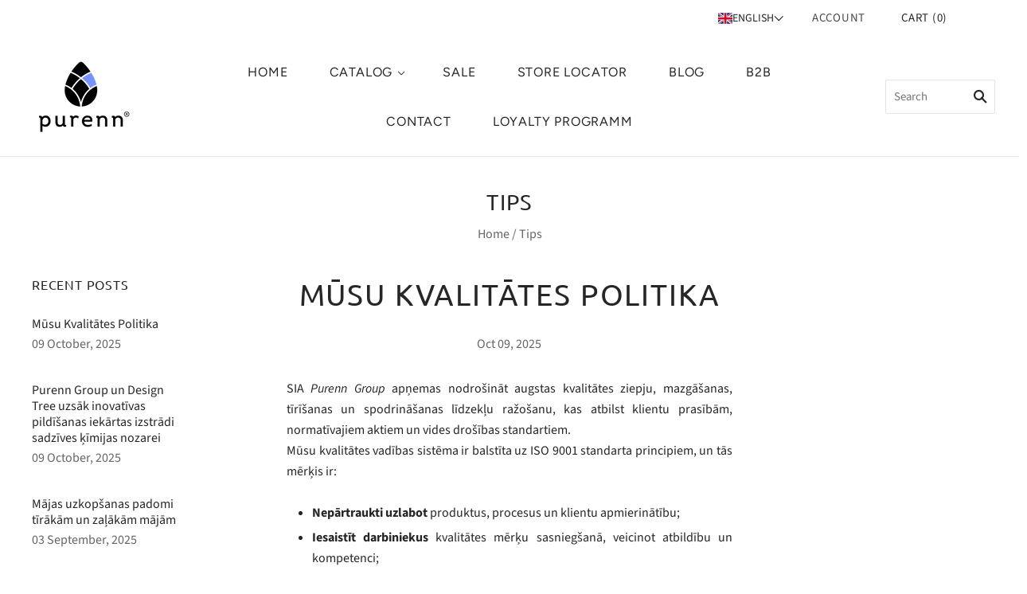

--- FILE ---
content_type: text/html; charset=utf-8
request_url: https://purenn.com/blogs/tips
body_size: 87539
content:
<!doctype html>
<html
  class="
    no-js
    loading
  "
  lang="en"
>
<head>


  <meta charset="utf-8">
  <meta http-equiv="X-UA-Compatible" content="IE=edge,chrome=1">
  <meta name="google-site-verification" content="c37fnNQe5cCWr-I7ERKxfzCZXa4qaJ3287UQnxipCQw" />
  
  
  <!-- Preconnect Domains -->
  <link rel="preconnect" href="https://cdn.shopify.com" crossorigin>
  <link rel="preconnect" href="https://fonts.shopify.com" crossorigin>
  <link rel="preconnect" href="https://monorail-edge.shopifysvc.com">

  <!-- Preload Assets -->
  <link rel="preload" href="//purenn.com/cdn/shop/t/2/assets/chiko-icons.woff?v=12666650156901059331639381073" as="font" type="font/woff" crossorigin>
  <link rel="preload" href="//purenn.com/cdn/shop/t/2/assets/pxu-social-icons.woff?v=75149173774959108441639381078" as="font" type="font/woff" crossorigin>

  <link rel="preload" href="//purenn.com/cdn/shop/t/2/assets/theme.css?v=156644455730385594181764428648" as="style">

  <link rel="preload" href="//purenn.com/cdn/shop/t/2/assets/modernizr-2.8.2.min.js?v=38612161053245547031639381075" as="script">

  

  

  <link rel="preload" href="//purenn.com/cdn/shop/t/2/assets/grid.js?v=99167377964677558521639381075" as="script">

  <title>
    Tips

    

    

    
      &#8211; Purenn 
    
  </title>

  

  
    <link rel="shortcut icon" href="//purenn.com/cdn/shop/files/favicon_32x32.png?v=1639735056" type="image/png" />
  

  
    <link rel="canonical" href="https://purenn.com/blogs/tips" />
  
  <meta name="viewport" content="width=device-width,initial-scale=1" />

  <script>window.performance && window.performance.mark && window.performance.mark('shopify.content_for_header.start');</script><meta name="facebook-domain-verification" content="yw55t3cx0xuuq86d8cm6wymdeqj9sa">
<meta name="google-site-verification" content="c37fnNQe5cCWr-I7ERKxfzCZXa4qaJ3287UQnxipCQw">
<meta id="shopify-digital-wallet" name="shopify-digital-wallet" content="/61670850810/digital_wallets/dialog">
<meta name="shopify-checkout-api-token" content="6fdf3b397533edadc17d49ef0f7c3a4b">
<link rel="alternate" type="application/atom+xml" title="Feed" href="/blogs/tips.atom" />
<link rel="next" href="/blogs/tips?page=2">
<link rel="alternate" hreflang="x-default" href="https://purenn.com/blogs/tips">
<link rel="alternate" hreflang="en" href="https://purenn.com/blogs/tips">
<link rel="alternate" hreflang="fi" href="https://purenn.com/fi/blogs/tips">
<link rel="alternate" hreflang="lv" href="https://purenn.com/lv/blogs/tips">
<link rel="alternate" hreflang="ru" href="https://purenn.com/ru/blogs/tips">
<link rel="alternate" hreflang="et" href="https://purenn.com/et/blogs/tips">
<link rel="alternate" hreflang="lt" href="https://purenn.com/lt/blogs/tips">
<script async="async" src="/checkouts/internal/preloads.js?locale=en-LV"></script>
<link rel="preconnect" href="https://shop.app" crossorigin="anonymous">
<script async="async" src="https://shop.app/checkouts/internal/preloads.js?locale=en-LV&shop_id=61670850810" crossorigin="anonymous"></script>
<script id="apple-pay-shop-capabilities" type="application/json">{"shopId":61670850810,"countryCode":"LV","currencyCode":"EUR","merchantCapabilities":["supports3DS"],"merchantId":"gid:\/\/shopify\/Shop\/61670850810","merchantName":"Purenn ","requiredBillingContactFields":["postalAddress","email","phone"],"requiredShippingContactFields":["postalAddress","email","phone"],"shippingType":"shipping","supportedNetworks":["visa","masterCard","amex"],"total":{"type":"pending","label":"Purenn ","amount":"1.00"},"shopifyPaymentsEnabled":true,"supportsSubscriptions":true}</script>
<script id="shopify-features" type="application/json">{"accessToken":"6fdf3b397533edadc17d49ef0f7c3a4b","betas":["rich-media-storefront-analytics"],"domain":"purenn.com","predictiveSearch":true,"shopId":61670850810,"locale":"en"}</script>
<script>var Shopify = Shopify || {};
Shopify.shop = "purenn.myshopify.com";
Shopify.locale = "en";
Shopify.currency = {"active":"EUR","rate":"1.0"};
Shopify.country = "LV";
Shopify.theme = {"name":"Grid","id":129450475770,"schema_name":"Grid","schema_version":"5.0.0","theme_store_id":718,"role":"main"};
Shopify.theme.handle = "null";
Shopify.theme.style = {"id":null,"handle":null};
Shopify.cdnHost = "purenn.com/cdn";
Shopify.routes = Shopify.routes || {};
Shopify.routes.root = "/";</script>
<script type="module">!function(o){(o.Shopify=o.Shopify||{}).modules=!0}(window);</script>
<script>!function(o){function n(){var o=[];function n(){o.push(Array.prototype.slice.apply(arguments))}return n.q=o,n}var t=o.Shopify=o.Shopify||{};t.loadFeatures=n(),t.autoloadFeatures=n()}(window);</script>
<script>
  window.ShopifyPay = window.ShopifyPay || {};
  window.ShopifyPay.apiHost = "shop.app\/pay";
  window.ShopifyPay.redirectState = null;
</script>
<script id="shop-js-analytics" type="application/json">{"pageType":"blog"}</script>
<script defer="defer" async type="module" src="//purenn.com/cdn/shopifycloud/shop-js/modules/v2/client.init-shop-cart-sync_BdyHc3Nr.en.esm.js"></script>
<script defer="defer" async type="module" src="//purenn.com/cdn/shopifycloud/shop-js/modules/v2/chunk.common_Daul8nwZ.esm.js"></script>
<script type="module">
  await import("//purenn.com/cdn/shopifycloud/shop-js/modules/v2/client.init-shop-cart-sync_BdyHc3Nr.en.esm.js");
await import("//purenn.com/cdn/shopifycloud/shop-js/modules/v2/chunk.common_Daul8nwZ.esm.js");

  window.Shopify.SignInWithShop?.initShopCartSync?.({"fedCMEnabled":true,"windoidEnabled":true});

</script>
<script>
  window.Shopify = window.Shopify || {};
  if (!window.Shopify.featureAssets) window.Shopify.featureAssets = {};
  window.Shopify.featureAssets['shop-js'] = {"shop-cart-sync":["modules/v2/client.shop-cart-sync_QYOiDySF.en.esm.js","modules/v2/chunk.common_Daul8nwZ.esm.js"],"init-fed-cm":["modules/v2/client.init-fed-cm_DchLp9rc.en.esm.js","modules/v2/chunk.common_Daul8nwZ.esm.js"],"shop-button":["modules/v2/client.shop-button_OV7bAJc5.en.esm.js","modules/v2/chunk.common_Daul8nwZ.esm.js"],"init-windoid":["modules/v2/client.init-windoid_DwxFKQ8e.en.esm.js","modules/v2/chunk.common_Daul8nwZ.esm.js"],"shop-cash-offers":["modules/v2/client.shop-cash-offers_DWtL6Bq3.en.esm.js","modules/v2/chunk.common_Daul8nwZ.esm.js","modules/v2/chunk.modal_CQq8HTM6.esm.js"],"shop-toast-manager":["modules/v2/client.shop-toast-manager_CX9r1SjA.en.esm.js","modules/v2/chunk.common_Daul8nwZ.esm.js"],"init-shop-email-lookup-coordinator":["modules/v2/client.init-shop-email-lookup-coordinator_UhKnw74l.en.esm.js","modules/v2/chunk.common_Daul8nwZ.esm.js"],"pay-button":["modules/v2/client.pay-button_DzxNnLDY.en.esm.js","modules/v2/chunk.common_Daul8nwZ.esm.js"],"avatar":["modules/v2/client.avatar_BTnouDA3.en.esm.js"],"init-shop-cart-sync":["modules/v2/client.init-shop-cart-sync_BdyHc3Nr.en.esm.js","modules/v2/chunk.common_Daul8nwZ.esm.js"],"shop-login-button":["modules/v2/client.shop-login-button_D8B466_1.en.esm.js","modules/v2/chunk.common_Daul8nwZ.esm.js","modules/v2/chunk.modal_CQq8HTM6.esm.js"],"init-customer-accounts-sign-up":["modules/v2/client.init-customer-accounts-sign-up_C8fpPm4i.en.esm.js","modules/v2/client.shop-login-button_D8B466_1.en.esm.js","modules/v2/chunk.common_Daul8nwZ.esm.js","modules/v2/chunk.modal_CQq8HTM6.esm.js"],"init-shop-for-new-customer-accounts":["modules/v2/client.init-shop-for-new-customer-accounts_CVTO0Ztu.en.esm.js","modules/v2/client.shop-login-button_D8B466_1.en.esm.js","modules/v2/chunk.common_Daul8nwZ.esm.js","modules/v2/chunk.modal_CQq8HTM6.esm.js"],"init-customer-accounts":["modules/v2/client.init-customer-accounts_dRgKMfrE.en.esm.js","modules/v2/client.shop-login-button_D8B466_1.en.esm.js","modules/v2/chunk.common_Daul8nwZ.esm.js","modules/v2/chunk.modal_CQq8HTM6.esm.js"],"shop-follow-button":["modules/v2/client.shop-follow-button_CkZpjEct.en.esm.js","modules/v2/chunk.common_Daul8nwZ.esm.js","modules/v2/chunk.modal_CQq8HTM6.esm.js"],"lead-capture":["modules/v2/client.lead-capture_BntHBhfp.en.esm.js","modules/v2/chunk.common_Daul8nwZ.esm.js","modules/v2/chunk.modal_CQq8HTM6.esm.js"],"checkout-modal":["modules/v2/client.checkout-modal_CfxcYbTm.en.esm.js","modules/v2/chunk.common_Daul8nwZ.esm.js","modules/v2/chunk.modal_CQq8HTM6.esm.js"],"shop-login":["modules/v2/client.shop-login_Da4GZ2H6.en.esm.js","modules/v2/chunk.common_Daul8nwZ.esm.js","modules/v2/chunk.modal_CQq8HTM6.esm.js"],"payment-terms":["modules/v2/client.payment-terms_MV4M3zvL.en.esm.js","modules/v2/chunk.common_Daul8nwZ.esm.js","modules/v2/chunk.modal_CQq8HTM6.esm.js"]};
</script>
<script>(function() {
  var isLoaded = false;
  function asyncLoad() {
    if (isLoaded) return;
    isLoaded = true;
    var urls = ["https:\/\/static.klaviyo.com\/onsite\/js\/klaviyo.js?company_id=SRKcgg\u0026shop=purenn.myshopify.com","https:\/\/cdn-app.cart-bot.net\/public\/js\/append.js?shop=purenn.myshopify.com","https:\/\/purenn.com\/apps\/giraffly-gdpr\/gdpr-8b967799ff244f6dc5f6f0f0a22b3cd90e147724.js?shop=purenn.myshopify.com"];
    for (var i = 0; i < urls.length; i++) {
      var s = document.createElement('script');
      s.type = 'text/javascript';
      s.async = true;
      s.src = urls[i];
      var x = document.getElementsByTagName('script')[0];
      x.parentNode.insertBefore(s, x);
    }
  };
  if(window.attachEvent) {
    window.attachEvent('onload', asyncLoad);
  } else {
    window.addEventListener('load', asyncLoad, false);
  }
})();</script>
<script id="__st">var __st={"a":61670850810,"offset":7200,"reqid":"723d4c09-b18f-459b-a014-101fd3e86fe9-1769005242","pageurl":"purenn.com\/blogs\/tips","s":"blogs-84237025530","u":"49781c7bd748","p":"blog","rtyp":"blog","rid":84237025530};</script>
<script>window.ShopifyPaypalV4VisibilityTracking = true;</script>
<script id="captcha-bootstrap">!function(){'use strict';const t='contact',e='account',n='new_comment',o=[[t,t],['blogs',n],['comments',n],[t,'customer']],c=[[e,'customer_login'],[e,'guest_login'],[e,'recover_customer_password'],[e,'create_customer']],r=t=>t.map((([t,e])=>`form[action*='/${t}']:not([data-nocaptcha='true']) input[name='form_type'][value='${e}']`)).join(','),a=t=>()=>t?[...document.querySelectorAll(t)].map((t=>t.form)):[];function s(){const t=[...o],e=r(t);return a(e)}const i='password',u='form_key',d=['recaptcha-v3-token','g-recaptcha-response','h-captcha-response',i],f=()=>{try{return window.sessionStorage}catch{return}},m='__shopify_v',_=t=>t.elements[u];function p(t,e,n=!1){try{const o=window.sessionStorage,c=JSON.parse(o.getItem(e)),{data:r}=function(t){const{data:e,action:n}=t;return t[m]||n?{data:e,action:n}:{data:t,action:n}}(c);for(const[e,n]of Object.entries(r))t.elements[e]&&(t.elements[e].value=n);n&&o.removeItem(e)}catch(o){console.error('form repopulation failed',{error:o})}}const l='form_type',E='cptcha';function T(t){t.dataset[E]=!0}const w=window,h=w.document,L='Shopify',v='ce_forms',y='captcha';let A=!1;((t,e)=>{const n=(g='f06e6c50-85a8-45c8-87d0-21a2b65856fe',I='https://cdn.shopify.com/shopifycloud/storefront-forms-hcaptcha/ce_storefront_forms_captcha_hcaptcha.v1.5.2.iife.js',D={infoText:'Protected by hCaptcha',privacyText:'Privacy',termsText:'Terms'},(t,e,n)=>{const o=w[L][v],c=o.bindForm;if(c)return c(t,g,e,D).then(n);var r;o.q.push([[t,g,e,D],n]),r=I,A||(h.body.append(Object.assign(h.createElement('script'),{id:'captcha-provider',async:!0,src:r})),A=!0)});var g,I,D;w[L]=w[L]||{},w[L][v]=w[L][v]||{},w[L][v].q=[],w[L][y]=w[L][y]||{},w[L][y].protect=function(t,e){n(t,void 0,e),T(t)},Object.freeze(w[L][y]),function(t,e,n,w,h,L){const[v,y,A,g]=function(t,e,n){const i=e?o:[],u=t?c:[],d=[...i,...u],f=r(d),m=r(i),_=r(d.filter((([t,e])=>n.includes(e))));return[a(f),a(m),a(_),s()]}(w,h,L),I=t=>{const e=t.target;return e instanceof HTMLFormElement?e:e&&e.form},D=t=>v().includes(t);t.addEventListener('submit',(t=>{const e=I(t);if(!e)return;const n=D(e)&&!e.dataset.hcaptchaBound&&!e.dataset.recaptchaBound,o=_(e),c=g().includes(e)&&(!o||!o.value);(n||c)&&t.preventDefault(),c&&!n&&(function(t){try{if(!f())return;!function(t){const e=f();if(!e)return;const n=_(t);if(!n)return;const o=n.value;o&&e.removeItem(o)}(t);const e=Array.from(Array(32),(()=>Math.random().toString(36)[2])).join('');!function(t,e){_(t)||t.append(Object.assign(document.createElement('input'),{type:'hidden',name:u})),t.elements[u].value=e}(t,e),function(t,e){const n=f();if(!n)return;const o=[...t.querySelectorAll(`input[type='${i}']`)].map((({name:t})=>t)),c=[...d,...o],r={};for(const[a,s]of new FormData(t).entries())c.includes(a)||(r[a]=s);n.setItem(e,JSON.stringify({[m]:1,action:t.action,data:r}))}(t,e)}catch(e){console.error('failed to persist form',e)}}(e),e.submit())}));const S=(t,e)=>{t&&!t.dataset[E]&&(n(t,e.some((e=>e===t))),T(t))};for(const o of['focusin','change'])t.addEventListener(o,(t=>{const e=I(t);D(e)&&S(e,y())}));const B=e.get('form_key'),M=e.get(l),P=B&&M;t.addEventListener('DOMContentLoaded',(()=>{const t=y();if(P)for(const e of t)e.elements[l].value===M&&p(e,B);[...new Set([...A(),...v().filter((t=>'true'===t.dataset.shopifyCaptcha))])].forEach((e=>S(e,t)))}))}(h,new URLSearchParams(w.location.search),n,t,e,['guest_login'])})(!0,!0)}();</script>
<script integrity="sha256-4kQ18oKyAcykRKYeNunJcIwy7WH5gtpwJnB7kiuLZ1E=" data-source-attribution="shopify.loadfeatures" defer="defer" src="//purenn.com/cdn/shopifycloud/storefront/assets/storefront/load_feature-a0a9edcb.js" crossorigin="anonymous"></script>
<script crossorigin="anonymous" defer="defer" src="//purenn.com/cdn/shopifycloud/storefront/assets/shopify_pay/storefront-65b4c6d7.js?v=20250812"></script>
<script data-source-attribution="shopify.dynamic_checkout.dynamic.init">var Shopify=Shopify||{};Shopify.PaymentButton=Shopify.PaymentButton||{isStorefrontPortableWallets:!0,init:function(){window.Shopify.PaymentButton.init=function(){};var t=document.createElement("script");t.src="https://purenn.com/cdn/shopifycloud/portable-wallets/latest/portable-wallets.en.js",t.type="module",document.head.appendChild(t)}};
</script>
<script data-source-attribution="shopify.dynamic_checkout.buyer_consent">
  function portableWalletsHideBuyerConsent(e){var t=document.getElementById("shopify-buyer-consent"),n=document.getElementById("shopify-subscription-policy-button");t&&n&&(t.classList.add("hidden"),t.setAttribute("aria-hidden","true"),n.removeEventListener("click",e))}function portableWalletsShowBuyerConsent(e){var t=document.getElementById("shopify-buyer-consent"),n=document.getElementById("shopify-subscription-policy-button");t&&n&&(t.classList.remove("hidden"),t.removeAttribute("aria-hidden"),n.addEventListener("click",e))}window.Shopify?.PaymentButton&&(window.Shopify.PaymentButton.hideBuyerConsent=portableWalletsHideBuyerConsent,window.Shopify.PaymentButton.showBuyerConsent=portableWalletsShowBuyerConsent);
</script>
<script data-source-attribution="shopify.dynamic_checkout.cart.bootstrap">document.addEventListener("DOMContentLoaded",(function(){function t(){return document.querySelector("shopify-accelerated-checkout-cart, shopify-accelerated-checkout")}if(t())Shopify.PaymentButton.init();else{new MutationObserver((function(e,n){t()&&(Shopify.PaymentButton.init(),n.disconnect())})).observe(document.body,{childList:!0,subtree:!0})}}));
</script>
<script id='scb4127' type='text/javascript' async='' src='https://purenn.com/cdn/shopifycloud/privacy-banner/storefront-banner.js'></script><link id="shopify-accelerated-checkout-styles" rel="stylesheet" media="screen" href="https://purenn.com/cdn/shopifycloud/portable-wallets/latest/accelerated-checkout-backwards-compat.css" crossorigin="anonymous">
<style id="shopify-accelerated-checkout-cart">
        #shopify-buyer-consent {
  margin-top: 1em;
  display: inline-block;
  width: 100%;
}

#shopify-buyer-consent.hidden {
  display: none;
}

#shopify-subscription-policy-button {
  background: none;
  border: none;
  padding: 0;
  text-decoration: underline;
  font-size: inherit;
  cursor: pointer;
}

#shopify-subscription-policy-button::before {
  box-shadow: none;
}

      </style>

<script>window.performance && window.performance.mark && window.performance.mark('shopify.content_for_header.end');</script>

  
  















<meta property="og:site_name" content="Purenn ">
<meta property="og:url" content="https://purenn.com/blogs/tips">
<meta property="og:title" content="Tips">
<meta property="og:type" content="website">
<meta property="og:description" content="PURENN products are natural, GMO-free, without artificial colors and fragrances, safe for the skin and respiratory system, animal-friendly, easy degradable to the environment.">




    
    
    

    
    
    <meta
      property="og:image"
      content="https://purenn.com/cdn/shop/files/wide-logo_1204x630.png?v=1640007438"
    />
    <meta
      property="og:image:secure_url"
      content="https://purenn.com/cdn/shop/files/wide-logo_1204x630.png?v=1640007438"
    />
    <meta property="og:image:width" content="1204" />
    <meta property="og:image:height" content="630" />
    
    
    <meta property="og:image:alt" content="Social media image" />
  
















<meta name="twitter:title" content="Tips">
<meta name="twitter:description" content="PURENN products are natural, GMO-free, without artificial colors and fragrances, safe for the skin and respiratory system, animal-friendly, easy degradable to the environment.">


    
    
    
      
      
      <meta name="twitter:card" content="summary_large_image">
    
    
    <meta
      property="twitter:image"
      content="https://purenn.com/cdn/shop/files/wide-logo_1200x600_crop_center.png?v=1640007438"
    />
    <meta property="twitter:image:width" content="1200" />
    <meta property="twitter:image:height" content="600" />
    
    
    <meta property="twitter:image:alt" content="Social media image" />
  



  <!-- Theme CSS -->
  <link rel="stylesheet" href="//purenn.com/cdn/shop/t/2/assets/theme.css?v=156644455730385594181764428648">
  

  <!-- Theme object -->
  
  <script>
    var Theme = {};
    Theme.version = "5.0.0";
    Theme.name = 'Grid';
  
    Theme.currency = "EUR";
    Theme.moneyFormat = "€{{amount_with_comma_separator}}";
  
    Theme.pleaseSelectText = "Please Select";
  
    Theme.addToCartSuccess = "**product** has been successfully added to your **cart_link**. Feel free to **continue_link** or **checkout_link**.";
  
    
  
    Theme.shippingCalculator = true;
    Theme.shippingButton = "Calculate shipping";
    Theme.shippingDisabled = "Calculating...";
  
    
  
    Theme.shippingCalcErrorMessage = "Error: zip / postal code --error_message--";
    Theme.shippingCalcMultiRates = "There are --number_of_rates-- shipping rates available for --address--, starting at --rate--.";
    Theme.shippingCalcOneRate = "There is one shipping rate available for --address--.";
    Theme.shippingCalcNoRates = "We do not ship to this destination.";
    Theme.shippingCalcRateValues = "--rate_title-- at --rate--";
  
    Theme.routes = {
      "root_url": "/",
      "account_url": "/account",
      "account_login_url": "/account/login",
      "account_logout_url": "/account/logout",
      "account_register_url": "/account/register",
      "account_addresses_url": "/account/addresses",
      "collections_url": "/collections",
      "all_products_collection_url": "/collections/all",
      "search_url": "/search",
      "cart_url": "/cart",
      "cart_add_url": "/cart/add",
      "cart_change_url": "/cart/change",
      "cart_clear_url": "/cart/clear",
      "product_recommendations_url": "/recommendations/products",
    };
  </script>
  

<script src="//staticxx.s3.amazonaws.com/aio_stats_lib_v1.min.js?v=1.0"></script><!-- BEGIN app block: shopify://apps/makecommerce-shipping-solution/blocks/hide-checkout-button-from-modal/61e2c6ed-bbd6-4175-82c1-50e53eb3db6a -->
<!-- END app block --><!-- BEGIN app block: shopify://apps/triplewhale/blocks/triple_pixel_snippet/483d496b-3f1a-4609-aea7-8eee3b6b7a2a --><link rel='preconnect dns-prefetch' href='https://api.config-security.com/' crossorigin />
<link rel='preconnect dns-prefetch' href='https://conf.config-security.com/' crossorigin />
<script>
/* >> TriplePixel :: start*/
window.TriplePixelData={TripleName:"purenn.myshopify.com",ver:"2.16",plat:"SHOPIFY",isHeadless:false,src:'SHOPIFY_EXT',product:{id:"",name:``,price:"",variant:""},search:"",collection:"",cart:"",template:"blog",curr:"EUR" || "EUR"},function(W,H,A,L,E,_,B,N){function O(U,T,P,H,R){void 0===R&&(R=!1),H=new XMLHttpRequest,P?(H.open("POST",U,!0),H.setRequestHeader("Content-Type","text/plain")):H.open("GET",U,!0),H.send(JSON.stringify(P||{})),H.onreadystatechange=function(){4===H.readyState&&200===H.status?(R=H.responseText,U.includes("/first")?eval(R):P||(N[B]=R)):(299<H.status||H.status<200)&&T&&!R&&(R=!0,O(U,T-1,P))}}if(N=window,!N[H+"sn"]){N[H+"sn"]=1,L=function(){return Date.now().toString(36)+"_"+Math.random().toString(36)};try{A.setItem(H,1+(0|A.getItem(H)||0)),(E=JSON.parse(A.getItem(H+"U")||"[]")).push({u:location.href,r:document.referrer,t:Date.now(),id:L()}),A.setItem(H+"U",JSON.stringify(E))}catch(e){}var i,m,p;A.getItem('"!nC`')||(_=A,A=N,A[H]||(E=A[H]=function(t,e,i){return void 0===i&&(i=[]),"State"==t?E.s:(W=L(),(E._q=E._q||[]).push([W,t,e].concat(i)),W)},E.s="Installed",E._q=[],E.ch=W,B="configSecurityConfModel",N[B]=1,O("https://conf.config-security.com/model",5),i=L(),m=A[atob("c2NyZWVu")],_.setItem("di_pmt_wt",i),p={id:i,action:"profile",avatar:_.getItem("auth-security_rand_salt_"),time:m[atob("d2lkdGg=")]+":"+m[atob("aGVpZ2h0")],host:A.TriplePixelData.TripleName,plat:A.TriplePixelData.plat,url:window.location.href.slice(0,500),ref:document.referrer,ver:A.TriplePixelData.ver},O("https://api.config-security.com/event",5,p),O("https://api.config-security.com/first?host=".concat(p.host,"&plat=").concat(p.plat),5)))}}("","TriplePixel",localStorage);
/* << TriplePixel :: end*/
</script>



<!-- END app block --><!-- BEGIN app block: shopify://apps/klaviyo-email-marketing-sms/blocks/klaviyo-onsite-embed/2632fe16-c075-4321-a88b-50b567f42507 -->












  <script async src="https://static.klaviyo.com/onsite/js/SRKcgg/klaviyo.js?company_id=SRKcgg"></script>
  <script>!function(){if(!window.klaviyo){window._klOnsite=window._klOnsite||[];try{window.klaviyo=new Proxy({},{get:function(n,i){return"push"===i?function(){var n;(n=window._klOnsite).push.apply(n,arguments)}:function(){for(var n=arguments.length,o=new Array(n),w=0;w<n;w++)o[w]=arguments[w];var t="function"==typeof o[o.length-1]?o.pop():void 0,e=new Promise((function(n){window._klOnsite.push([i].concat(o,[function(i){t&&t(i),n(i)}]))}));return e}}})}catch(n){window.klaviyo=window.klaviyo||[],window.klaviyo.push=function(){var n;(n=window._klOnsite).push.apply(n,arguments)}}}}();</script>

  




  <script>
    window.klaviyoReviewsProductDesignMode = false
  </script>







<!-- END app block --><!-- BEGIN app block: shopify://apps/gempages-builder/blocks/embed-gp-script-head/20b379d4-1b20-474c-a6ca-665c331919f3 -->














<!-- END app block --><!-- BEGIN app block: shopify://apps/t-lab-ai-language-translate/blocks/custom_translations/b5b83690-efd4-434d-8c6a-a5cef4019faf --><!-- BEGIN app snippet: custom_translation_scripts --><script>
(()=>{var o=/\([0-9]+?\)$/,M=/\r?\n|\r|\t|\xa0|\u200B|\u200E|&nbsp;| /g,v=/<\/?[a-z][\s\S]*>/i,t=/^(https?:\/\/|\/\/)[^\s/$.?#].[^\s]*$/i,k=/\{\{\s*([a-zA-Z_]\w*)\s*\}\}/g,p=/\{\{\s*([a-zA-Z_]\w*)\s*\}\}/,r=/^(https:)?\/\/cdn\.shopify\.com\/(.+)\.(png|jpe?g|gif|webp|svgz?|bmp|tiff?|ico|avif)/i,e=/^(https:)?\/\/cdn\.shopify\.com/i,a=/\b(?:https?|ftp)?:?\/\/?[^\s\/]+\/[^\s]+\.(?:png|jpe?g|gif|webp|svgz?|bmp|tiff?|ico|avif)\b/i,I=/url\(['"]?(.*?)['"]?\)/,m="__label:",i=document.createElement("textarea"),u={t:["src","data-src","data-source","data-href","data-zoom","data-master","data-bg","base-src"],i:["srcset","data-srcset"],o:["href","data-href"],u:["href","data-href","data-src","data-zoom"]},g=new Set(["img","picture","button","p","a","input"]),h=16.67,s=function(n){return n.nodeType===Node.ELEMENT_NODE},c=function(n){return n.nodeType===Node.TEXT_NODE};function w(n){return r.test(n.trim())||a.test(n.trim())}function b(n){return(n=>(n=n.trim(),t.test(n)))(n)||e.test(n.trim())}var l=function(n){return!n||0===n.trim().length};function j(n){return i.innerHTML=n,i.value}function T(n){return A(j(n))}function A(n){return n.trim().replace(o,"").replace(M,"").trim()}var _=1e3;function D(n){n=n.trim().replace(M,"").replace(/&amp;/g,"&").replace(/&gt;/g,">").replace(/&lt;/g,"<").trim();return n.length>_?N(n):n}function E(n){return n.trim().toLowerCase().replace(/^https:/i,"")}function N(n){for(var t=5381,r=0;r<n.length;r++)t=(t<<5)+t^n.charCodeAt(r);return(t>>>0).toString(36)}function f(n){for(var t=document.createElement("template"),r=(t.innerHTML=n,["SCRIPT","IFRAME","OBJECT","EMBED","LINK","META"]),e=/^(on\w+|srcdoc|style)$/i,a=document.createTreeWalker(t.content,NodeFilter.SHOW_ELEMENT),i=a.nextNode();i;i=a.nextNode()){var o=i;if(r.includes(o.nodeName))o.remove();else for(var u=o.attributes.length-1;0<=u;--u)e.test(o.attributes[u].name)&&o.removeAttribute(o.attributes[u].name)}return t.innerHTML}function d(n,t,r){void 0===r&&(r=20);for(var e=n,a=0;e&&e.parentElement&&a<r;){for(var i=e.parentElement,o=0,u=t;o<u.length;o++)for(var s=u[o],c=0,l=s.l;c<l.length;c++){var f=l[c];switch(f.type){case"class":for(var d=0,v=i.classList;d<v.length;d++){var p=v[d];if(f.value.test(p))return s.label}break;case"id":if(i.id&&f.value.test(i.id))return s.label;break;case"attribute":if(i.hasAttribute(f.name)){if(!f.value)return s.label;var m=i.getAttribute(f.name);if(m&&f.value.test(m))return s.label}}}e=i,a++}return"unknown"}function y(n,t){var r,e,a;"function"==typeof window.fetch&&"AbortController"in window?(r=new AbortController,e=setTimeout(function(){return r.abort()},3e3),fetch(n,{credentials:"same-origin",signal:r.signal}).then(function(n){return clearTimeout(e),n.ok?n.json():Promise.reject(n)}).then(t).catch(console.error)):((a=new XMLHttpRequest).onreadystatechange=function(){4===a.readyState&&200===a.status&&t(JSON.parse(a.responseText))},a.open("GET",n,!0),a.timeout=3e3,a.send())}function O(){var l=/([^\s]+)\.(png|jpe?g|gif|webp|svgz?|bmp|tiff?|ico|avif)$/i,f=/_(\{width\}x*|\{width\}x\{height\}|\d{3,4}x\d{3,4}|\d{3,4}x|x\d{3,4}|pinco|icon|thumb|small|compact|medium|large|grande|original|master)(_crop_\w+)*(@[2-3]x)*(.progressive)*$/i,d=/^(https?|ftp|file):\/\//i;function r(n){var t,r="".concat(n.path).concat(n.v).concat(null!=(r=n.size)?r:"",".").concat(n.p);return n.m&&(r="".concat(n.path).concat(n.m,"/").concat(n.v).concat(null!=(t=n.size)?t:"",".").concat(n.p)),n.host&&(r="".concat(null!=(t=n.protocol)?t:"","//").concat(n.host).concat(r)),n.g&&(r+=n.g),r}return{h:function(n){var t=!0,r=(d.test(n)||n.startsWith("//")||(t=!1,n="https://example.com"+n),t);n.startsWith("//")&&(r=!1,n="https:"+n);try{new URL(n)}catch(n){return null}var e,a,i,o,u,s,n=new URL(n),c=n.pathname.split("/").filter(function(n){return n});return c.length<1||(a=c.pop(),e=null!=(e=c.pop())?e:null,null===(a=a.match(l)))?null:(s=a[1],a=a[2],i=s.match(f),o=s,(u=null)!==i&&(o=s.substring(0,i.index),u=i[0]),s=0<c.length?"/"+c.join("/")+"/":"/",{protocol:r?n.protocol:null,host:t?n.host:null,path:s,g:n.search,m:e,v:o,size:u,p:a,version:n.searchParams.get("v"),width:n.searchParams.get("width")})},T:r,S:function(n){return(n.m?"/".concat(n.m,"/"):"/").concat(n.v,".").concat(n.p)},M:function(n){return(n.m?"/".concat(n.m,"/"):"/").concat(n.v,".").concat(n.p,"?v=").concat(n.version||"0")},k:function(n,t){return r({protocol:t.protocol,host:t.host,path:t.path,g:t.g,m:t.m,v:t.v,size:n.size,p:t.p,version:t.version,width:t.width})}}}var x,S,C={},H={};function q(p,n){var m=new Map,g=new Map,i=new Map,r=new Map,e=new Map,a=new Map,o=new Map,u=function(n){return n.toLowerCase().replace(/[\s\W_]+/g,"")},s=new Set(n.A.map(u)),c=0,l=!1,f=!1,d=O();function v(n,t,r){s.has(u(n))||n&&t&&(r.set(n,t),l=!0)}function t(n,t){if(n&&n.trim()&&0!==m.size){var r=A(n),e=H[r];if(e&&(p.log("dictionary",'Overlapping text: "'.concat(n,'" related to html: "').concat(e,'"')),t)&&(n=>{if(n)for(var t=h(n.outerHTML),r=t._,e=(t.I||(r=0),n.parentElement),a=0;e&&a<5;){var i=h(e.outerHTML),o=i.I,i=i._;if(o){if(p.log("dictionary","Ancestor depth ".concat(a,": overlap score=").concat(i.toFixed(3),", base=").concat(r.toFixed(3))),r<i)return 1;if(i<r&&0<r)return}e=e.parentElement,a++}})(t))p.log("dictionary",'Skipping text translation for "'.concat(n,'" because an ancestor HTML translation exists'));else{e=m.get(r);if(e)return e;var a=n;if(a&&a.trim()&&0!==g.size){for(var i,o,u,s=g.entries(),c=s.next();!c.done;){var l=c.value[0],f=c.value[1],d=a.trim().match(l);if(d&&1<d.length){i=l,o=f,u=d;break}c=s.next()}if(i&&o&&u){var v=u.slice(1),t=o.match(k);if(t&&t.length===v.length)return t.reduce(function(n,t,r){return n.replace(t,v[r])},o)}}}}return null}function h(n){var r,e,a;return!n||!n.trim()||0===i.size?{I:null,_:0}:(r=D(n),a=0,(e=null)!=(n=i.get(r))?{I:n,_:1}:(i.forEach(function(n,t){-1!==t.indexOf(r)&&(t=r.length/t.length,a<t)&&(a=t,e=n)}),{I:e,_:a}))}function w(n){return n&&n.trim()&&0!==i.size&&(n=D(n),null!=(n=i.get(n)))?n:null}function b(n){if(n&&n.trim()&&0!==r.size){var t=E(n),t=r.get(t);if(t)return t;t=d.h(n);if(t){n=d.M(t).toLowerCase(),n=r.get(n);if(n)return n;n=d.S(t).toLowerCase(),t=r.get(n);if(t)return t}}return null}function T(n){return!n||!n.trim()||0===e.size||void 0===(n=e.get(A(n)))?null:n}function y(n){return!n||!n.trim()||0===a.size||void 0===(n=a.get(E(n)))?null:n}function x(n){var t;return!n||!n.trim()||0===o.size?null:null!=(t=o.get(A(n)))?t:(t=D(n),void 0!==(n=o.get(t))?n:null)}function S(){var n={j:m,D:g,N:i,O:r,C:e,H:a,q:o,L:l,R:c,F:C};return JSON.stringify(n,function(n,t){return t instanceof Map?Object.fromEntries(t.entries()):t})}return{J:function(n,t){v(n,t,m)},U:function(n,t){n&&t&&(n=new RegExp("^".concat(n,"$"),"s"),g.set(n,t),l=!0)},$:function(n,t){var r;n!==t&&(v((r=j(r=n).trim().replace(M,"").trim()).length>_?N(r):r,t,i),c=Math.max(c,n.length))},P:function(n,t){v(n,t,r),(n=d.h(n))&&(v(d.M(n).toLowerCase(),t,r),v(d.S(n).toLowerCase(),t,r))},G:function(n,t){v(n.replace("[img-alt]","").replace(M,"").trim(),t,e)},B:function(n,t){v(n,t,a)},W:function(n,t){f=!0,v(n,t,o)},V:function(){return p.log("dictionary","Translation dictionaries: ",S),i.forEach(function(n,r){m.forEach(function(n,t){r!==t&&-1!==r.indexOf(t)&&(C[t]=A(n),H[t]=r)})}),p.log("dictionary","appliedTextTranslations: ",JSON.stringify(C)),p.log("dictionary","overlappingTexts: ",JSON.stringify(H)),{L:l,Z:f,K:t,X:w,Y:b,nn:T,tn:y,rn:x}}}}function z(n,t,r){function f(n,t){t=n.split(t);return 2===t.length?t[1].trim()?t:[t[0]]:[n]}var d=q(r,t);return n.forEach(function(n){if(n){var c,l=n.name,n=n.value;if(l&&n){if("string"==typeof n)try{c=JSON.parse(n)}catch(n){return void r.log("dictionary","Invalid metafield JSON for "+l,function(){return String(n)})}else c=n;c&&Object.keys(c).forEach(function(e){if(e){var n,t,r,a=c[e];if(a)if(e!==a)if(l.includes("judge"))r=T(e),d.W(r,a);else if(e.startsWith("[img-alt]"))d.G(e,a);else if(e.startsWith("[img-src]"))n=E(e.replace("[img-src]","")),d.P(n,a);else if(v.test(e))d.$(e,a);else if(w(e))n=E(e),d.P(n,a);else if(b(e))r=E(e),d.B(r,a);else if("/"===(n=(n=e).trim())[0]&&"/"!==n[1]&&(r=E(e),d.B(r,a),r=T(e),d.J(r,a)),p.test(e))(s=(r=e).match(k))&&0<s.length&&(t=r.replace(/[-\/\\^$*+?.()|[\]]/g,"\\$&"),s.forEach(function(n){t=t.replace(n,"(.*)")}),d.U(t,a));else if(e.startsWith(m))r=a.replace(m,""),s=e.replace(m,""),d.J(T(s),r);else{if("product_tags"===l)for(var i=0,o=["_",":"];i<o.length;i++){var u=(n=>{if(e.includes(n)){var t=f(e,n),r=f(a,n);if(t.length===r.length)return t.forEach(function(n,t){n!==r[t]&&(d.J(T(n),r[t]),d.J(T("".concat(n,":")),"".concat(r[t],":")))}),{value:void 0}}})(o[i]);if("object"==typeof u)return u.value}var s=T(e);s!==a&&d.J(s,a)}}})}}}),d.V()}function L(y,x){var e=[{label:"judge-me",l:[{type:"class",value:/jdgm/i},{type:"id",value:/judge-me/i},{type:"attribute",name:"data-widget-name",value:/review_widget/i}]}],a=O();function S(r,n,e){n.forEach(function(n){var t=r.getAttribute(n);t&&(t=n.includes("href")?e.tn(t):e.K(t))&&r.setAttribute(n,t)})}function M(n,t,r){var e,a=n.getAttribute(t);a&&((e=i(a=E(a.split("&")[0]),r))?n.setAttribute(t,e):(e=r.tn(a))&&n.setAttribute(t,e))}function k(n,t,r){var e=n.getAttribute(t);e&&(e=((n,t)=>{var r=(n=n.split(",").filter(function(n){return null!=n&&""!==n.trim()}).map(function(n){var n=n.trim().split(/\s+/),t=n[0].split("?"),r=t[0],t=t[1],t=t?t.split("&"):[],e=((n,t)=>{for(var r=0;r<n.length;r++)if(t(n[r]))return n[r];return null})(t,function(n){return n.startsWith("v=")}),t=t.filter(function(n){return!n.startsWith("v=")}),n=n[1];return{url:r,version:e,en:t.join("&"),size:n}}))[0].url;if(r=i(r=n[0].version?"".concat(r,"?").concat(n[0].version):r,t)){var e=a.h(r);if(e)return n.map(function(n){var t=n.url,r=a.h(t);return r&&(t=a.k(r,e)),n.en&&(r=t.includes("?")?"&":"?",t="".concat(t).concat(r).concat(n.en)),t=n.size?"".concat(t," ").concat(n.size):t}).join(",")}})(e,r))&&n.setAttribute(t,e)}function i(n,t){var r=a.h(n);return null===r?null:(n=t.Y(n))?null===(n=a.h(n))?null:a.k(r,n):(n=a.S(r),null===(t=t.Y(n))||null===(n=a.h(t))?null:a.k(r,n))}function A(n,t,r){var e,a,i,o;r.an&&(e=n,a=r.on,u.o.forEach(function(n){var t=e.getAttribute(n);if(!t)return!1;!t.startsWith("/")||t.startsWith("//")||t.startsWith(a)||(t="".concat(a).concat(t),e.setAttribute(n,t))})),i=n,r=u.u.slice(),o=t,r.forEach(function(n){var t,r=i.getAttribute(n);r&&(w(r)?(t=o.Y(r))&&i.setAttribute(n,t):(t=o.tn(r))&&i.setAttribute(n,t))})}function _(t,r){var n,e,a,i,o;u.t.forEach(function(n){return M(t,n,r)}),u.i.forEach(function(n){return k(t,n,r)}),e="alt",a=r,(o=(n=t).getAttribute(e))&&((i=a.nn(o))?n.setAttribute(e,i):(i=a.K(o))&&n.setAttribute(e,i))}return{un:function(n){return!(!n||!s(n)||x.sn.includes((n=n).tagName.toLowerCase())||n.classList.contains("tl-switcher-container")||(n=n.parentNode)&&["SCRIPT","STYLE"].includes(n.nodeName.toUpperCase()))},cn:function(n){if(c(n)&&null!=(t=n.textContent)&&t.trim()){if(y.Z)if("judge-me"===d(n,e,5)){var t=y.rn(n.textContent);if(t)return void(n.textContent=j(t))}var r,t=y.K(n.textContent,n.parentElement||void 0);t&&(r=n.textContent.trim().replace(o,"").trim(),n.textContent=j(n.textContent.replace(r,t)))}},ln:function(n){if(!!l(n.textContent)||!n.innerHTML)return!1;if(y.Z&&"judge-me"===d(n,e,5)){var t=y.rn(n.innerHTML);if(t)return n.innerHTML=f(t),!0}t=y.X(n.innerHTML);return!!t&&(n.innerHTML=f(t),!0)},fn:function(n){var t,r,e,a,i,o,u,s,c,l;switch(S(n,["data-label","title"],y),n.tagName.toLowerCase()){case"span":S(n,["data-tooltip"],y);break;case"a":A(n,y,x);break;case"input":c=u=y,(l=(s=o=n).getAttribute("type"))&&("submit"===l||"button"===l)&&(l=s.getAttribute("value"),c=c.K(l))&&s.setAttribute("value",c),S(o,["placeholder"],u);break;case"textarea":S(n,["placeholder"],y);break;case"img":_(n,y);break;case"picture":for(var f=y,d=n.childNodes,v=0;v<d.length;v++){var p=d[v];if(p.tagName)switch(p.tagName.toLowerCase()){case"source":k(p,"data-srcset",f),k(p,"srcset",f);break;case"img":_(p,f)}}break;case"div":s=l=y,(u=o=c=n)&&(o=o.style.backgroundImage||o.getAttribute("data-bg")||"")&&"none"!==o&&(o=o.match(I))&&o[1]&&(o=o[1],s=s.Y(o))&&(u.style.backgroundImage='url("'.concat(s,'")')),a=c,i=l,["src","data-src","data-bg"].forEach(function(n){return M(a,n,i)}),["data-bgset"].forEach(function(n){return k(a,n,i)}),["data-href"].forEach(function(n){return S(a,[n],i)});break;case"button":r=y,(e=(t=n).getAttribute("value"))&&(r=r.K(e))&&t.setAttribute("value",r);break;case"iframe":e=y,(r=(t=n).getAttribute("src"))&&(e=e.tn(r))&&t.setAttribute("src",e);break;case"video":for(var m=n,g=y,h=["src"],w=0;w<h.length;w++){var b=h[w],T=m.getAttribute(b);T&&(T=g.tn(T))&&m.setAttribute(b,T)}}},getImageTranslation:function(n){return i(n,y)}}}function R(s,c,l){r=c.dn,e=new WeakMap;var r,e,a={add:function(n){var t=Date.now()+r;e.set(n,t)},has:function(n){var t=null!=(t=e.get(n))?t:0;return!(Date.now()>=t&&(e.delete(n),1))}},i=[],o=[],f=[],d=[],u=2*h,v=3*h;function p(n){var t,r,e;n&&(n.nodeType===Node.TEXT_NODE&&s.un(n.parentElement)?s.cn(n):s.un(n)&&(n=n,s.fn(n),t=g.has(n.tagName.toLowerCase())||(t=(t=n).getBoundingClientRect(),r=window.innerHeight||document.documentElement.clientHeight,e=window.innerWidth||document.documentElement.clientWidth,r=t.top<=r&&0<=t.top+t.height,e=t.left<=e&&0<=t.left+t.width,r&&e),a.has(n)||(t?i:o).push(n)))}function m(n){if(l.log("messageHandler","Processing element:",n),s.un(n)){var t=s.ln(n);if(a.add(n),!t){var r=n.childNodes;l.log("messageHandler","Child nodes:",r);for(var e=0;e<r.length;e++)p(r[e])}}}requestAnimationFrame(function n(){for(var t=performance.now();0<i.length;){var r=i.shift();if(r&&!a.has(r)&&m(r),performance.now()-t>=v)break}requestAnimationFrame(n)}),requestAnimationFrame(function n(){for(var t=performance.now();0<o.length;){var r=o.shift();if(r&&!a.has(r)&&m(r),performance.now()-t>=u)break}requestAnimationFrame(n)}),c.vn&&requestAnimationFrame(function n(){for(var t=performance.now();0<f.length;){var r=f.shift();if(r&&s.fn(r),performance.now()-t>=u)break}requestAnimationFrame(n)}),c.pn&&requestAnimationFrame(function n(){for(var t=performance.now();0<d.length;){var r=d.shift();if(r&&s.cn(r),performance.now()-t>=u)break}requestAnimationFrame(n)});var n={subtree:!0,childList:!0,attributes:c.vn,characterData:c.pn};new MutationObserver(function(n){l.log("observer","Observer:",n);for(var t=0;t<n.length;t++){var r=n[t];switch(r.type){case"childList":for(var e=r.addedNodes,a=0;a<e.length;a++)p(e[a]);var i=r.target.childNodes;if(i.length<=10)for(var o=0;o<i.length;o++)p(i[o]);break;case"attributes":var u=r.target;s.un(u)&&u&&f.push(u);break;case"characterData":c.pn&&(u=r.target)&&u.nodeType===Node.TEXT_NODE&&d.push(u)}}}).observe(document.documentElement,n)}void 0===window.TranslationLab&&(window.TranslationLab={}),window.TranslationLab.CustomTranslations=(x=(()=>{var a;try{a=window.localStorage.getItem("tlab_debug_mode")||null}catch(n){a=null}return{log:function(n,t){for(var r=[],e=2;e<arguments.length;e++)r[e-2]=arguments[e];!a||"observer"===n&&"all"===a||("all"===a||a===n||"custom"===n&&"custom"===a)&&(n=r.map(function(n){if("function"==typeof n)try{return n()}catch(n){return"Error generating parameter: ".concat(n.message)}return n}),console.log.apply(console,[t].concat(n)))}}})(),S=null,{init:function(n,t){n&&!n.isPrimaryLocale&&n.translationsMetadata&&n.translationsMetadata.length&&(0<(t=((n,t,r,e)=>{function a(n,t){for(var r=[],e=2;e<arguments.length;e++)r[e-2]=arguments[e];for(var a=0,i=r;a<i.length;a++){var o=i[a];if(o&&void 0!==o[n])return o[n]}return t}var i=window.localStorage.getItem("tlab_feature_options"),o=null;if(i)try{o=JSON.parse(i)}catch(n){e.log("dictionary","Invalid tlab_feature_options JSON",String(n))}var r=a("useMessageHandler",!0,o,i=r),u=a("messageHandlerCooldown",2e3,o,i),s=a("localizeUrls",!1,o,i),c=a("processShadowRoot",!1,o,i),l=a("attributesMutations",!1,o,i),f=a("processCharacterData",!1,o,i),d=a("excludedTemplates",[],o,i),o=a("phraseIgnoreList",[],o,i);return e.log("dictionary","useMessageHandler:",r),e.log("dictionary","messageHandlerCooldown:",u),e.log("dictionary","localizeUrls:",s),e.log("dictionary","processShadowRoot:",c),e.log("dictionary","attributesMutations:",l),e.log("dictionary","processCharacterData:",f),e.log("dictionary","excludedTemplates:",d),e.log("dictionary","phraseIgnoreList:",o),{sn:["html","head","meta","script","noscript","style","link","canvas","svg","g","path","ellipse","br","hr"],locale:n,on:t,gn:r,dn:u,an:s,hn:c,vn:l,pn:f,mn:d,A:o}})(n.locale,n.on,t,x)).mn.length&&t.mn.includes(n.template)||(n=z(n.translationsMetadata,t,x),S=L(n,t),n.L&&(t.gn&&R(S,t,x),window.addEventListener("DOMContentLoaded",function(){function e(n){n=/\/products\/(.+?)(\?.+)?$/.exec(n);return n?n[1]:null}var n,t,r,a;(a=document.querySelector(".cbb-frequently-bought-selector-label-name"))&&"true"!==a.getAttribute("translated")&&(n=e(window.location.pathname))&&(t="https://".concat(window.location.host,"/products/").concat(n,".json"),r="https://".concat(window.location.host).concat(window.Shopify.routes.root,"products/").concat(n,".json"),y(t,function(n){a.childNodes.forEach(function(t){t.textContent===n.product.title&&y(r,function(n){t.textContent!==n.product.title&&(t.textContent=n.product.title,a.setAttribute("translated","true"))})})}),document.querySelectorAll('[class*="cbb-frequently-bought-selector-link"]').forEach(function(t){var n,r;"true"!==t.getAttribute("translated")&&(n=t.getAttribute("href"))&&(r=e(n))&&y("https://".concat(window.location.host).concat(window.Shopify.routes.root,"products/").concat(r,".json"),function(n){t.textContent!==n.product.title&&(t.textContent=n.product.title,t.setAttribute("translated","true"))})}))}))))},getImageTranslation:function(n){return x.log("dictionary","translationManager: ",S),S?S.getImageTranslation(n):null}})})();
</script><!-- END app snippet -->

<script>
  (function() {
    var ctx = {
      locale: 'en',
      isPrimaryLocale: true,
      rootUrl: '',
      translationsMetadata: [{},{"name":"lv-pages/b2b-cooperation","value":{}},{"name":"company","value":{}},{"name":"custom-resource-t5ukffsbrg","value":{}},{"name":"custom-resource-krm1jmhm0y","value":{}}],
      template: "blog",
    };
    var settings = null;
    TranslationLab.CustomTranslations.init(ctx, settings);
  })()
</script>


<!-- END app block --><!-- BEGIN app block: shopify://apps/dr-free-gift/blocks/instant-load/5942fed7-47f4-451f-a42f-9077b6214264 --><!-- For self-installation -->
<script>(() => {const installerKey = 'docapp-free-gift-auto-install'; const urlParams = new URLSearchParams(window.location.search); if (urlParams.get(installerKey)) {window.sessionStorage.setItem(installerKey, JSON.stringify({integrationId: urlParams.get('docapp-integration-id'), divClass: urlParams.get('docapp-install-class'), check: urlParams.get('docapp-check')}));}})();</script>
<script>(() => {const previewKey = 'docapp-free-gift-test'; const urlParams = new URLSearchParams(window.location.search); if (urlParams.get(previewKey)) {window.sessionStorage.setItem(previewKey, JSON.stringify({active: true, integrationId: urlParams.get('docapp-free-gift-inst-test')}));}})();</script>
<script>window.freeGiftCartUpsellProAppBlock = true;</script>

<!-- App speed-up -->
<script id="docapp-cart">window.docappCart = {"note":null,"attributes":{},"original_total_price":0,"total_price":0,"total_discount":0,"total_weight":0.0,"item_count":0,"items":[],"requires_shipping":false,"currency":"EUR","items_subtotal_price":0,"cart_level_discount_applications":[],"checkout_charge_amount":0}; window.docappCart.currency = "EUR"; window.docappCart.shop_currency = "EUR";</script>
<script id="docapp-free-item-speedup">
    (() => { if (window.freeGiftCartUpsellProAppLoaded) return; let script = document.createElement('script'); script.src = "https://d2fk970j0emtue.cloudfront.net/shop/js/free-gift-cart-upsell-pro.min.js?shop=purenn.myshopify.com"; document.getElementById('docapp-free-item-speedup').after(script); })();
</script>

<!-- END app block --><!-- BEGIN app block: shopify://apps/t-lab-ai-language-translate/blocks/language_switcher/b5b83690-efd4-434d-8c6a-a5cef4019faf --><!-- BEGIN app snippet: switcher_styling -->

<link href="//cdn.shopify.com/extensions/019bb762-7264-7b99-8d86-32684349d784/content-translation-297/assets/advanced-switcher.css" rel="stylesheet" type="text/css" media="all" />

<style>
  .tl-switcher-container.tl-custom-position {
    border-width: 1px;
    border-style: solid;
    border-color: #000000;
    background-color: #ffffff;
  }

  .tl-custom-position.top-right {
    top: 55px;
    right: 20px;
    bottom: auto;
    left: auto;
  }

  .tl-custom-position.top-left {
    top: 55px;
    right: auto;
    bottom: auto;
    left: 20px;
  }

  .tl-custom-position.bottom-left {
    position: fixed;
    top: auto;
    right: auto;
    bottom: 20px;
    left: 20px;
  }

  .tl-custom-position.bottom-right {
    position: fixed;
    top: auto;
    right: 20px;
    bottom: 20px;
    left: auto;
  }

  .tl-custom-position > div {
    font-size: 14px;
    color: #5c5c5c;
  }

  .tl-custom-position .tl-label {
    color: #5c5c5c;
  }

  .tl-dropdown,
  .tl-overlay,
  .tl-options {
    display: none;
  }

  .tl-dropdown.bottom-right,
  .tl-dropdown.bottom-left {
    bottom: 100%;
    top: auto;
  }

  .tl-dropdown.top-right,
  .tl-dropdown.bottom-right {
    right: 0;
    left: auto;
  }

  .tl-options.bottom-right,
  .tl-options.bottom-left {
    bottom: 100%;
    top: auto;
  }

  .tl-options.top-right,
  .tl-options.bottom-right {
    right: 0;
    left: auto;
  }

  div:not(.tl-inner) > .tl-switcher .tl-select,
  div.tl-selections {
    border-width: 0px;
  }

  

  
  div.tl-switcher-container.desktop .tl-switcher.tl-language {
  top: 5px;
}

div.tl-switcher-container.desktop .tl-name {
  text-transform: uppercase !important;
}

#localization_form > ul {
  overflow: unset;
	max-height: 180px;
}

#shopify-section-header > section > header > div.header-tools-wrapper > div > div.aligned-right > div.tl-switcher-container.desktop {
  z-index: 9999;
}
  
</style>
<!-- END app snippet -->

<script type="text/template" id="tl-switcher-template">
  <div class="tl-switcher-container hidden ">
    
        <!-- BEGIN app snippet: language_form --><div class="tl-switcher tl-language"><form method="post" action="/localization" id="localization_form" accept-charset="UTF-8" class="shopify-localization-form" enctype="multipart/form-data"><input type="hidden" name="form_type" value="localization" /><input type="hidden" name="utf8" value="✓" /><input type="hidden" name="_method" value="put" /><input type="hidden" name="return_to" value="/blogs/tips" />
    <div class="tl-select">
      
          <img
            class="tl-flag"
            loading="lazy"
            width="20"
            height="18"
            alt="Language switcher country flag for English"
            src="https://cdn.shopify.com/extensions/019bb762-7264-7b99-8d86-32684349d784/content-translation-297/assets/gb.svg"
          >
            <span class="tl-label tl-name">English</span>
      
    </div>
    <ul class="tl-options " role="list">
      
          <li
            class="tl-option active"
            data-value="en"
          >
              <img
                class="tl-flag"
                loading="lazy"
                width="20"
                height="18"
                alt="Language dropdown option country flag for English"
                src="https://cdn.shopify.com/extensions/019bb762-7264-7b99-8d86-32684349d784/content-translation-297/assets/gb.svg"
              >
                <span class="tl-label tl-name" for="English">English</span>
          </li>
          <li
            class="tl-option "
            data-value="fi"
          >
              <img
                class="tl-flag"
                loading="lazy"
                width="20"
                height="18"
                alt="Language dropdown option country flag for Suomi"
                src="https://cdn.shopify.com/extensions/019bb762-7264-7b99-8d86-32684349d784/content-translation-297/assets/fi.svg"
              >
                <span class="tl-label tl-name" for="Suomi">Suomi</span>
          </li>
          <li
            class="tl-option "
            data-value="lv"
          >
              <img
                class="tl-flag"
                loading="lazy"
                width="20"
                height="18"
                alt="Language dropdown option country flag for latviešu"
                src="https://cdn.shopify.com/extensions/019bb762-7264-7b99-8d86-32684349d784/content-translation-297/assets/lv.svg"
              >
                <span class="tl-label tl-name" for="latviešu">latviešu</span>
          </li>
          <li
            class="tl-option "
            data-value="ru"
          >
              <img
                class="tl-flag"
                loading="lazy"
                width="20"
                height="18"
                alt="Language dropdown option country flag for русский"
                src="https://cdn.shopify.com/extensions/019bb762-7264-7b99-8d86-32684349d784/content-translation-297/assets/ru.svg"
              >
                <span class="tl-label tl-name" for="русский">русский</span>
          </li>
          <li
            class="tl-option "
            data-value="et"
          >
              <img
                class="tl-flag"
                loading="lazy"
                width="20"
                height="18"
                alt="Language dropdown option country flag for eesti"
                src="https://cdn.shopify.com/extensions/019bb762-7264-7b99-8d86-32684349d784/content-translation-297/assets/ee.svg"
              >
                <span class="tl-label tl-name" for="eesti">eesti</span>
          </li>
          <li
            class="tl-option "
            data-value="lt"
          >
              <img
                class="tl-flag"
                loading="lazy"
                width="20"
                height="18"
                alt="Language dropdown option country flag for lietuvių"
                src="https://cdn.shopify.com/extensions/019bb762-7264-7b99-8d86-32684349d784/content-translation-297/assets/lt.svg"
              >
                <span class="tl-label tl-name" for="lietuvių">lietuvių</span>
          </li>
      
    </ul>
    <input type="hidden" name="country_code" value="LV">
    <input type="hidden" name="language_code" value="en"></form>
</div>
<!-- END app snippet -->

      
    <!-- BEGIN app snippet: language_form2 --><div class="tl-languages-unwrap" style="display: none;"><form method="post" action="/localization" id="localization_form" accept-charset="UTF-8" class="shopify-localization-form" enctype="multipart/form-data"><input type="hidden" name="form_type" value="localization" /><input type="hidden" name="utf8" value="✓" /><input type="hidden" name="_method" value="put" /><input type="hidden" name="return_to" value="/blogs/tips" />
    <ul class="tl-options" role="list">
      
          <li
            class="tl-option active"
            data-value="en"
          >
                <span class="tl-label tl-name" for="English">English</span>
          </li>
          <li
            class="tl-option "
            data-value="fi"
          >
                <span class="tl-label tl-name" for="Suomi">Suomi</span>
          </li>
          <li
            class="tl-option "
            data-value="lv"
          >
                <span class="tl-label tl-name" for="latviešu">latviešu</span>
          </li>
          <li
            class="tl-option "
            data-value="ru"
          >
                <span class="tl-label tl-name" for="русский">русский</span>
          </li>
          <li
            class="tl-option "
            data-value="et"
          >
                <span class="tl-label tl-name" for="eesti">eesti</span>
          </li>
          <li
            class="tl-option "
            data-value="lt"
          >
                <span class="tl-label tl-name" for="lietuvių">lietuvių</span>
          </li>
      
    </ul>
    <input type="hidden" name="country_code" value="LV">
    <input type="hidden" name="language_code" value="en"></form>
</div>
<!-- END app snippet -->
  </div>
</script>

<!-- BEGIN app snippet: switcher_init_script --><script>
  "use strict";
  (()=>{let s="tlSwitcherReady",l="hidden";function c(i,r,t=0){var e=i.map(function(e){return document.querySelector(e)});if(e.every(function(e){return!!e}))r(e);else{let e=new MutationObserver(function(e,t){var n=i.map(function(e){return document.querySelector(e)});n.every(function(e){return!!e})&&(t.disconnect(),r(n))});e.observe(document.documentElement,{childList:!0,subtree:!0}),0<t&&setTimeout(function(){e.disconnect()},t)}}let a=function(c,a){return function(t){var n=t[0],i=t[1];if(n&&i){var r=n.cloneNode(!0);let e=!1;switch(a){case"before":var o=i.parentElement;o&&(o.insertBefore(r,i),e=!0);break;case"after":o=i.parentElement;o&&(o.insertBefore(r,i.nextSibling),e=!0);break;case"in-element-prepend":o=i.firstChild;i.insertBefore(r,o),e=!0;break;case"in-element":i.appendChild(r),e=!0}e&&(r instanceof HTMLElement&&(r.classList.add(c),r.classList.remove(l)),t=new CustomEvent(s,{detail:{switcherElement:r}}),document.dispatchEvent(t))}}};function r(e){switch(e.switcherPosition){case"header":t=e.switcherPrototypeSelector,i=e.headerRelativePosition,r=e.mobileRefElement,o=e.mobileRelativePosition,(n=e.headerRefElement)&&n.split(",").map(e=>e.trim()).filter(Boolean).forEach(e=>{c([t,e],a("desktop",i),3e3)}),r&&r.split(",").map(e=>e.trim()).filter(Boolean).forEach(e=>{c([t,e],a("mobile",o))});break;case"custom":n=e.switcherPrototypeSelector,(n=document.querySelector(n))&&(n.classList.add("tl-custom-position"),n.classList.remove(l),n=new CustomEvent(s,{detail:{switcherElement:n}}),document.dispatchEvent(n))}var t,n,i,r,o}void 0===window.TranslationLab&&(window.TranslationLab={}),window.TranslationLab.Switcher={configure:function(i){c(["body"],e=>{var t,n=document.getElementById("tl-switcher-template");n&&((t=document.createElement("div")).innerHTML=n.innerHTML,n=t.querySelector(".tl-switcher-container"))&&(t=n.cloneNode(!0),e[0])&&e[0].appendChild(t),r(i)})}}})();
</script><!-- END app snippet -->

<script>
  (function () {

    var enabledShopCurrenciesJson = '[{"name":"United Arab Emirates Dirham","iso_code":"AED","symbol":"د.إ"},{"name":"Afghan Afghani","iso_code":"AFN","symbol":"؋"},{"name":"Albanian Lek","iso_code":"ALL","symbol":"L"},{"name":"Armenian Dram","iso_code":"AMD","symbol":"դր."},{"name":"Netherlands Antillean Gulden","iso_code":"ANG","symbol":"ƒ"},{"name":"Australian Dollar","iso_code":"AUD","symbol":"$"},{"name":"Aruban Florin","iso_code":"AWG","symbol":"ƒ"},{"name":"Azerbaijani Manat","iso_code":"AZN","symbol":"₼"},{"name":"Bosnia and Herzegovina Convertible Mark","iso_code":"BAM","symbol":"КМ"},{"name":"Barbadian Dollar","iso_code":"BBD","symbol":"$"},{"name":"Bangladeshi Taka","iso_code":"BDT","symbol":"৳"},{"name":"Burundian Franc","iso_code":"BIF","symbol":"Fr"},{"name":"Brunei Dollar","iso_code":"BND","symbol":"$"},{"name":"Bolivian Boliviano","iso_code":"BOB","symbol":"Bs."},{"name":"Bahamian Dollar","iso_code":"BSD","symbol":"$"},{"name":"Botswana Pula","iso_code":"BWP","symbol":"P"},{"name":"Belize Dollar","iso_code":"BZD","symbol":"$"},{"name":"Canadian Dollar","iso_code":"CAD","symbol":"$"},{"name":"Congolese Franc","iso_code":"CDF","symbol":"Fr"},{"name":"Swiss Franc","iso_code":"CHF","symbol":"CHF"},{"name":"Chinese Renminbi Yuan","iso_code":"CNY","symbol":"¥"},{"name":"Costa Rican Colón","iso_code":"CRC","symbol":"₡"},{"name":"Cape Verdean Escudo","iso_code":"CVE","symbol":"$"},{"name":"Czech Koruna","iso_code":"CZK","symbol":"Kč"},{"name":"Djiboutian Franc","iso_code":"DJF","symbol":"Fdj"},{"name":"Danish Krone","iso_code":"DKK","symbol":"kr."},{"name":"Dominican Peso","iso_code":"DOP","symbol":"$"},{"name":"Algerian Dinar","iso_code":"DZD","symbol":"د.ج"},{"name":"Egyptian Pound","iso_code":"EGP","symbol":"ج.م"},{"name":"Ethiopian Birr","iso_code":"ETB","symbol":"Br"},{"name":"Euro","iso_code":"EUR","symbol":"€"},{"name":"Fijian Dollar","iso_code":"FJD","symbol":"$"},{"name":"Falkland Pound","iso_code":"FKP","symbol":"£"},{"name":"British Pound","iso_code":"GBP","symbol":"£"},{"name":"Gambian Dalasi","iso_code":"GMD","symbol":"D"},{"name":"Guinean Franc","iso_code":"GNF","symbol":"Fr"},{"name":"Guatemalan Quetzal","iso_code":"GTQ","symbol":"Q"},{"name":"Guyanese Dollar","iso_code":"GYD","symbol":"$"},{"name":"Hong Kong Dollar","iso_code":"HKD","symbol":"$"},{"name":"Honduran Lempira","iso_code":"HNL","symbol":"L"},{"name":"Hungarian Forint","iso_code":"HUF","symbol":"Ft"},{"name":"Indonesian Rupiah","iso_code":"IDR","symbol":"Rp"},{"name":"Israeli New Shekel","iso_code":"ILS","symbol":"₪"},{"name":"Indian Rupee","iso_code":"INR","symbol":"₹"},{"name":"Icelandic Króna","iso_code":"ISK","symbol":"kr"},{"name":"Jamaican Dollar","iso_code":"JMD","symbol":"$"},{"name":"Japanese Yen","iso_code":"JPY","symbol":"¥"},{"name":"Kenyan Shilling","iso_code":"KES","symbol":"KSh"},{"name":"Kyrgyzstani Som","iso_code":"KGS","symbol":"som"},{"name":"Cambodian Riel","iso_code":"KHR","symbol":"៛"},{"name":"Comorian Franc","iso_code":"KMF","symbol":"Fr"},{"name":"South Korean Won","iso_code":"KRW","symbol":"₩"},{"name":"Cayman Islands Dollar","iso_code":"KYD","symbol":"$"},{"name":"Kazakhstani Tenge","iso_code":"KZT","symbol":"₸"},{"name":"Lao Kip","iso_code":"LAK","symbol":"₭"},{"name":"Lebanese Pound","iso_code":"LBP","symbol":"ل.ل"},{"name":"Sri Lankan Rupee","iso_code":"LKR","symbol":"₨"},{"name":"Moroccan Dirham","iso_code":"MAD","symbol":"د.م."},{"name":"Moldovan Leu","iso_code":"MDL","symbol":"L"},{"name":"Macedonian Denar","iso_code":"MKD","symbol":"ден"},{"name":"Myanmar Kyat","iso_code":"MMK","symbol":"K"},{"name":"Mongolian Tögrög","iso_code":"MNT","symbol":"₮"},{"name":"Macanese Pataca","iso_code":"MOP","symbol":"P"},{"name":"Mauritian Rupee","iso_code":"MUR","symbol":"₨"},{"name":"Maldivian Rufiyaa","iso_code":"MVR","symbol":"MVR"},{"name":"Malawian Kwacha","iso_code":"MWK","symbol":"MK"},{"name":"Malaysian Ringgit","iso_code":"MYR","symbol":"RM"},{"name":"Nigerian Naira","iso_code":"NGN","symbol":"₦"},{"name":"Nicaraguan Córdoba","iso_code":"NIO","symbol":"C$"},{"name":"Nepalese Rupee","iso_code":"NPR","symbol":"Rs."},{"name":"New Zealand Dollar","iso_code":"NZD","symbol":"$"},{"name":"Peruvian Sol","iso_code":"PEN","symbol":"S/"},{"name":"Papua New Guinean Kina","iso_code":"PGK","symbol":"K"},{"name":"Philippine Peso","iso_code":"PHP","symbol":"₱"},{"name":"Pakistani Rupee","iso_code":"PKR","symbol":"₨"},{"name":"Polish Złoty","iso_code":"PLN","symbol":"zł"},{"name":"Paraguayan Guaraní","iso_code":"PYG","symbol":"₲"},{"name":"Qatari Riyal","iso_code":"QAR","symbol":"ر.ق"},{"name":"Romanian Leu","iso_code":"RON","symbol":"Lei"},{"name":"Serbian Dinar","iso_code":"RSD","symbol":"РСД"},{"name":"Rwandan Franc","iso_code":"RWF","symbol":"FRw"},{"name":"Saudi Riyal","iso_code":"SAR","symbol":"ر.س"},{"name":"Solomon Islands Dollar","iso_code":"SBD","symbol":"$"},{"name":"Swedish Krona","iso_code":"SEK","symbol":"kr"},{"name":"Singapore Dollar","iso_code":"SGD","symbol":"$"},{"name":"Saint Helenian Pound","iso_code":"SHP","symbol":"£"},{"name":"Sierra Leonean Leone","iso_code":"SLL","symbol":"Le"},{"name":"São Tomé and Príncipe Dobra","iso_code":"STD","symbol":"Db"},{"name":"Thai Baht","iso_code":"THB","symbol":"฿"},{"name":"Tajikistani Somoni","iso_code":"TJS","symbol":"ЅМ"},{"name":"Tongan Paʻanga","iso_code":"TOP","symbol":"T$"},{"name":"Trinidad and Tobago Dollar","iso_code":"TTD","symbol":"$"},{"name":"New Taiwan Dollar","iso_code":"TWD","symbol":"$"},{"name":"Tanzanian Shilling","iso_code":"TZS","symbol":"Sh"},{"name":"Ukrainian Hryvnia","iso_code":"UAH","symbol":"₴"},{"name":"Ugandan Shilling","iso_code":"UGX","symbol":"USh"},{"name":"United States Dollar","iso_code":"USD","symbol":"$"},{"name":"Uruguayan Peso","iso_code":"UYU","symbol":"$U"},{"name":"Uzbekistan Som","iso_code":"UZS","symbol":"so&#39;m"},{"name":"Vietnamese Đồng","iso_code":"VND","symbol":"₫"},{"name":"Vanuatu Vatu","iso_code":"VUV","symbol":"Vt"},{"name":"Samoan Tala","iso_code":"WST","symbol":"T"},{"name":"Central African Cfa Franc","iso_code":"XAF","symbol":"CFA"},{"name":"East Caribbean Dollar","iso_code":"XCD","symbol":"$"},{"name":"West African Cfa Franc","iso_code":"XOF","symbol":"Fr"},{"name":"Cfp Franc","iso_code":"XPF","symbol":"Fr"},{"name":"Yemeni Rial","iso_code":"YER","symbol":"﷼"}]';
    var availableCountriesJson = '[{"name":"Afghanistan","iso_code":"AF","currency_code":"AFN"},{"name":"Åland Islands","iso_code":"AX","currency_code":"EUR"},{"name":"Albania","iso_code":"AL","currency_code":"ALL"},{"name":"Algeria","iso_code":"DZ","currency_code":"DZD"},{"name":"Andorra","iso_code":"AD","currency_code":"EUR"},{"name":"Angola","iso_code":"AO","currency_code":"EUR"},{"name":"Anguilla","iso_code":"AI","currency_code":"XCD"},{"name":"Antigua &amp; Barbuda","iso_code":"AG","currency_code":"XCD"},{"name":"Argentina","iso_code":"AR","currency_code":"EUR"},{"name":"Armenia","iso_code":"AM","currency_code":"AMD"},{"name":"Aruba","iso_code":"AW","currency_code":"AWG"},{"name":"Ascension Island","iso_code":"AC","currency_code":"SHP"},{"name":"Australia","iso_code":"AU","currency_code":"AUD"},{"name":"Austria","iso_code":"AT","currency_code":"EUR"},{"name":"Azerbaijan","iso_code":"AZ","currency_code":"AZN"},{"name":"Bahamas","iso_code":"BS","currency_code":"BSD"},{"name":"Bahrain","iso_code":"BH","currency_code":"EUR"},{"name":"Bangladesh","iso_code":"BD","currency_code":"BDT"},{"name":"Barbados","iso_code":"BB","currency_code":"BBD"},{"name":"Belarus","iso_code":"BY","currency_code":"EUR"},{"name":"Belgium","iso_code":"BE","currency_code":"EUR"},{"name":"Belize","iso_code":"BZ","currency_code":"BZD"},{"name":"Benin","iso_code":"BJ","currency_code":"XOF"},{"name":"Bermuda","iso_code":"BM","currency_code":"USD"},{"name":"Bhutan","iso_code":"BT","currency_code":"EUR"},{"name":"Bolivia","iso_code":"BO","currency_code":"BOB"},{"name":"Bosnia &amp; Herzegovina","iso_code":"BA","currency_code":"BAM"},{"name":"Botswana","iso_code":"BW","currency_code":"BWP"},{"name":"Brazil","iso_code":"BR","currency_code":"EUR"},{"name":"British Indian Ocean Territory","iso_code":"IO","currency_code":"USD"},{"name":"British Virgin Islands","iso_code":"VG","currency_code":"USD"},{"name":"Brunei","iso_code":"BN","currency_code":"BND"},{"name":"Bulgaria","iso_code":"BG","currency_code":"EUR"},{"name":"Burkina Faso","iso_code":"BF","currency_code":"XOF"},{"name":"Burundi","iso_code":"BI","currency_code":"BIF"},{"name":"Cambodia","iso_code":"KH","currency_code":"KHR"},{"name":"Cameroon","iso_code":"CM","currency_code":"XAF"},{"name":"Canada","iso_code":"CA","currency_code":"CAD"},{"name":"Cape Verde","iso_code":"CV","currency_code":"CVE"},{"name":"Caribbean Netherlands","iso_code":"BQ","currency_code":"USD"},{"name":"Cayman Islands","iso_code":"KY","currency_code":"KYD"},{"name":"Central African Republic","iso_code":"CF","currency_code":"XAF"},{"name":"Chad","iso_code":"TD","currency_code":"XAF"},{"name":"Chile","iso_code":"CL","currency_code":"EUR"},{"name":"China","iso_code":"CN","currency_code":"CNY"},{"name":"Christmas Island","iso_code":"CX","currency_code":"AUD"},{"name":"Cocos (Keeling) Islands","iso_code":"CC","currency_code":"AUD"},{"name":"Colombia","iso_code":"CO","currency_code":"EUR"},{"name":"Comoros","iso_code":"KM","currency_code":"KMF"},{"name":"Congo - Brazzaville","iso_code":"CG","currency_code":"XAF"},{"name":"Congo - Kinshasa","iso_code":"CD","currency_code":"CDF"},{"name":"Cook Islands","iso_code":"CK","currency_code":"NZD"},{"name":"Costa Rica","iso_code":"CR","currency_code":"CRC"},{"name":"Côte d’Ivoire","iso_code":"CI","currency_code":"XOF"},{"name":"Croatia","iso_code":"HR","currency_code":"EUR"},{"name":"Curaçao","iso_code":"CW","currency_code":"ANG"},{"name":"Cyprus","iso_code":"CY","currency_code":"EUR"},{"name":"Czechia","iso_code":"CZ","currency_code":"CZK"},{"name":"Denmark","iso_code":"DK","currency_code":"DKK"},{"name":"Djibouti","iso_code":"DJ","currency_code":"DJF"},{"name":"Dominica","iso_code":"DM","currency_code":"XCD"},{"name":"Dominican Republic","iso_code":"DO","currency_code":"DOP"},{"name":"Ecuador","iso_code":"EC","currency_code":"USD"},{"name":"Egypt","iso_code":"EG","currency_code":"EGP"},{"name":"El Salvador","iso_code":"SV","currency_code":"USD"},{"name":"Equatorial Guinea","iso_code":"GQ","currency_code":"XAF"},{"name":"Eritrea","iso_code":"ER","currency_code":"EUR"},{"name":"Estonia","iso_code":"EE","currency_code":"EUR"},{"name":"Eswatini","iso_code":"SZ","currency_code":"EUR"},{"name":"Ethiopia","iso_code":"ET","currency_code":"ETB"},{"name":"Falkland Islands","iso_code":"FK","currency_code":"FKP"},{"name":"Faroe Islands","iso_code":"FO","currency_code":"DKK"},{"name":"Fiji","iso_code":"FJ","currency_code":"FJD"},{"name":"Finland","iso_code":"FI","currency_code":"EUR"},{"name":"France","iso_code":"FR","currency_code":"EUR"},{"name":"French Guiana","iso_code":"GF","currency_code":"EUR"},{"name":"French Polynesia","iso_code":"PF","currency_code":"XPF"},{"name":"French Southern Territories","iso_code":"TF","currency_code":"EUR"},{"name":"Gabon","iso_code":"GA","currency_code":"XOF"},{"name":"Gambia","iso_code":"GM","currency_code":"GMD"},{"name":"Georgia","iso_code":"GE","currency_code":"EUR"},{"name":"Germany","iso_code":"DE","currency_code":"EUR"},{"name":"Ghana","iso_code":"GH","currency_code":"EUR"},{"name":"Gibraltar","iso_code":"GI","currency_code":"GBP"},{"name":"Greece","iso_code":"GR","currency_code":"EUR"},{"name":"Greenland","iso_code":"GL","currency_code":"DKK"},{"name":"Grenada","iso_code":"GD","currency_code":"XCD"},{"name":"Guadeloupe","iso_code":"GP","currency_code":"EUR"},{"name":"Guatemala","iso_code":"GT","currency_code":"GTQ"},{"name":"Guernsey","iso_code":"GG","currency_code":"GBP"},{"name":"Guinea","iso_code":"GN","currency_code":"GNF"},{"name":"Guinea-Bissau","iso_code":"GW","currency_code":"XOF"},{"name":"Guyana","iso_code":"GY","currency_code":"GYD"},{"name":"Haiti","iso_code":"HT","currency_code":"EUR"},{"name":"Honduras","iso_code":"HN","currency_code":"HNL"},{"name":"Hong Kong SAR","iso_code":"HK","currency_code":"HKD"},{"name":"Hungary","iso_code":"HU","currency_code":"HUF"},{"name":"Iceland","iso_code":"IS","currency_code":"ISK"},{"name":"India","iso_code":"IN","currency_code":"INR"},{"name":"Indonesia","iso_code":"ID","currency_code":"IDR"},{"name":"Iraq","iso_code":"IQ","currency_code":"EUR"},{"name":"Ireland","iso_code":"IE","currency_code":"EUR"},{"name":"Isle of Man","iso_code":"IM","currency_code":"GBP"},{"name":"Israel","iso_code":"IL","currency_code":"ILS"},{"name":"Italy","iso_code":"IT","currency_code":"EUR"},{"name":"Jamaica","iso_code":"JM","currency_code":"JMD"},{"name":"Japan","iso_code":"JP","currency_code":"JPY"},{"name":"Jersey","iso_code":"JE","currency_code":"EUR"},{"name":"Jordan","iso_code":"JO","currency_code":"EUR"},{"name":"Kazakhstan","iso_code":"KZ","currency_code":"KZT"},{"name":"Kenya","iso_code":"KE","currency_code":"KES"},{"name":"Kiribati","iso_code":"KI","currency_code":"EUR"},{"name":"Kosovo","iso_code":"XK","currency_code":"EUR"},{"name":"Kuwait","iso_code":"KW","currency_code":"EUR"},{"name":"Kyrgyzstan","iso_code":"KG","currency_code":"KGS"},{"name":"Laos","iso_code":"LA","currency_code":"LAK"},{"name":"Latvia","iso_code":"LV","currency_code":"EUR"},{"name":"Lebanon","iso_code":"LB","currency_code":"LBP"},{"name":"Lesotho","iso_code":"LS","currency_code":"EUR"},{"name":"Liberia","iso_code":"LR","currency_code":"EUR"},{"name":"Libya","iso_code":"LY","currency_code":"EUR"},{"name":"Liechtenstein","iso_code":"LI","currency_code":"CHF"},{"name":"Lithuania","iso_code":"LT","currency_code":"EUR"},{"name":"Luxembourg","iso_code":"LU","currency_code":"EUR"},{"name":"Macao SAR","iso_code":"MO","currency_code":"MOP"},{"name":"Madagascar","iso_code":"MG","currency_code":"EUR"},{"name":"Malawi","iso_code":"MW","currency_code":"MWK"},{"name":"Malaysia","iso_code":"MY","currency_code":"MYR"},{"name":"Maldives","iso_code":"MV","currency_code":"MVR"},{"name":"Mali","iso_code":"ML","currency_code":"XOF"},{"name":"Malta","iso_code":"MT","currency_code":"EUR"},{"name":"Martinique","iso_code":"MQ","currency_code":"EUR"},{"name":"Mauritania","iso_code":"MR","currency_code":"EUR"},{"name":"Mauritius","iso_code":"MU","currency_code":"MUR"},{"name":"Mayotte","iso_code":"YT","currency_code":"EUR"},{"name":"Mexico","iso_code":"MX","currency_code":"EUR"},{"name":"Moldova","iso_code":"MD","currency_code":"MDL"},{"name":"Monaco","iso_code":"MC","currency_code":"EUR"},{"name":"Mongolia","iso_code":"MN","currency_code":"MNT"},{"name":"Montenegro","iso_code":"ME","currency_code":"EUR"},{"name":"Montserrat","iso_code":"MS","currency_code":"XCD"},{"name":"Morocco","iso_code":"MA","currency_code":"MAD"},{"name":"Mozambique","iso_code":"MZ","currency_code":"EUR"},{"name":"Myanmar (Burma)","iso_code":"MM","currency_code":"MMK"},{"name":"Namibia","iso_code":"NA","currency_code":"EUR"},{"name":"Nauru","iso_code":"NR","currency_code":"AUD"},{"name":"Nepal","iso_code":"NP","currency_code":"NPR"},{"name":"Netherlands","iso_code":"NL","currency_code":"EUR"},{"name":"New Caledonia","iso_code":"NC","currency_code":"XPF"},{"name":"New Zealand","iso_code":"NZ","currency_code":"NZD"},{"name":"Nicaragua","iso_code":"NI","currency_code":"NIO"},{"name":"Niger","iso_code":"NE","currency_code":"XOF"},{"name":"Nigeria","iso_code":"NG","currency_code":"NGN"},{"name":"Niue","iso_code":"NU","currency_code":"NZD"},{"name":"Norfolk Island","iso_code":"NF","currency_code":"AUD"},{"name":"North Macedonia","iso_code":"MK","currency_code":"MKD"},{"name":"Norway","iso_code":"NO","currency_code":"EUR"},{"name":"Oman","iso_code":"OM","currency_code":"EUR"},{"name":"Pakistan","iso_code":"PK","currency_code":"PKR"},{"name":"Palestinian Territories","iso_code":"PS","currency_code":"ILS"},{"name":"Panama","iso_code":"PA","currency_code":"USD"},{"name":"Papua New Guinea","iso_code":"PG","currency_code":"PGK"},{"name":"Paraguay","iso_code":"PY","currency_code":"PYG"},{"name":"Peru","iso_code":"PE","currency_code":"PEN"},{"name":"Philippines","iso_code":"PH","currency_code":"PHP"},{"name":"Pitcairn Islands","iso_code":"PN","currency_code":"NZD"},{"name":"Poland","iso_code":"PL","currency_code":"PLN"},{"name":"Portugal","iso_code":"PT","currency_code":"EUR"},{"name":"Qatar","iso_code":"QA","currency_code":"QAR"},{"name":"Réunion","iso_code":"RE","currency_code":"EUR"},{"name":"Romania","iso_code":"RO","currency_code":"RON"},{"name":"Russia","iso_code":"RU","currency_code":"EUR"},{"name":"Rwanda","iso_code":"RW","currency_code":"RWF"},{"name":"Samoa","iso_code":"WS","currency_code":"WST"},{"name":"San Marino","iso_code":"SM","currency_code":"EUR"},{"name":"São Tomé &amp; Príncipe","iso_code":"ST","currency_code":"STD"},{"name":"Saudi Arabia","iso_code":"SA","currency_code":"SAR"},{"name":"Senegal","iso_code":"SN","currency_code":"XOF"},{"name":"Serbia","iso_code":"RS","currency_code":"RSD"},{"name":"Seychelles","iso_code":"SC","currency_code":"EUR"},{"name":"Sierra Leone","iso_code":"SL","currency_code":"SLL"},{"name":"Singapore","iso_code":"SG","currency_code":"SGD"},{"name":"Sint Maarten","iso_code":"SX","currency_code":"ANG"},{"name":"Slovakia","iso_code":"SK","currency_code":"EUR"},{"name":"Slovenia","iso_code":"SI","currency_code":"EUR"},{"name":"Solomon Islands","iso_code":"SB","currency_code":"SBD"},{"name":"Somalia","iso_code":"SO","currency_code":"EUR"},{"name":"South Africa","iso_code":"ZA","currency_code":"EUR"},{"name":"South Georgia &amp; South Sandwich Islands","iso_code":"GS","currency_code":"GBP"},{"name":"South Korea","iso_code":"KR","currency_code":"KRW"},{"name":"South Sudan","iso_code":"SS","currency_code":"EUR"},{"name":"Spain","iso_code":"ES","currency_code":"EUR"},{"name":"Sri Lanka","iso_code":"LK","currency_code":"LKR"},{"name":"St. Barthélemy","iso_code":"BL","currency_code":"EUR"},{"name":"St. Helena","iso_code":"SH","currency_code":"SHP"},{"name":"St. Kitts &amp; Nevis","iso_code":"KN","currency_code":"XCD"},{"name":"St. Lucia","iso_code":"LC","currency_code":"XCD"},{"name":"St. Martin","iso_code":"MF","currency_code":"EUR"},{"name":"St. Pierre &amp; Miquelon","iso_code":"PM","currency_code":"EUR"},{"name":"St. Vincent &amp; Grenadines","iso_code":"VC","currency_code":"XCD"},{"name":"Sudan","iso_code":"SD","currency_code":"EUR"},{"name":"Suriname","iso_code":"SR","currency_code":"EUR"},{"name":"Svalbard &amp; Jan Mayen","iso_code":"SJ","currency_code":"EUR"},{"name":"Sweden","iso_code":"SE","currency_code":"SEK"},{"name":"Switzerland","iso_code":"CH","currency_code":"CHF"},{"name":"Taiwan","iso_code":"TW","currency_code":"TWD"},{"name":"Tajikistan","iso_code":"TJ","currency_code":"TJS"},{"name":"Tanzania","iso_code":"TZ","currency_code":"TZS"},{"name":"Thailand","iso_code":"TH","currency_code":"THB"},{"name":"Timor-Leste","iso_code":"TL","currency_code":"USD"},{"name":"Togo","iso_code":"TG","currency_code":"XOF"},{"name":"Tokelau","iso_code":"TK","currency_code":"NZD"},{"name":"Tonga","iso_code":"TO","currency_code":"TOP"},{"name":"Trinidad &amp; Tobago","iso_code":"TT","currency_code":"TTD"},{"name":"Tristan da Cunha","iso_code":"TA","currency_code":"GBP"},{"name":"Tunisia","iso_code":"TN","currency_code":"EUR"},{"name":"Türkiye","iso_code":"TR","currency_code":"EUR"},{"name":"Turkmenistan","iso_code":"TM","currency_code":"EUR"},{"name":"Turks &amp; Caicos Islands","iso_code":"TC","currency_code":"USD"},{"name":"Tuvalu","iso_code":"TV","currency_code":"AUD"},{"name":"U.S. Outlying Islands","iso_code":"UM","currency_code":"USD"},{"name":"Uganda","iso_code":"UG","currency_code":"UGX"},{"name":"Ukraine","iso_code":"UA","currency_code":"UAH"},{"name":"United Arab Emirates","iso_code":"AE","currency_code":"AED"},{"name":"United Kingdom","iso_code":"GB","currency_code":"GBP"},{"name":"United States","iso_code":"US","currency_code":"USD"},{"name":"Uruguay","iso_code":"UY","currency_code":"UYU"},{"name":"Uzbekistan","iso_code":"UZ","currency_code":"UZS"},{"name":"Vanuatu","iso_code":"VU","currency_code":"VUV"},{"name":"Vatican City","iso_code":"VA","currency_code":"EUR"},{"name":"Venezuela","iso_code":"VE","currency_code":"USD"},{"name":"Vietnam","iso_code":"VN","currency_code":"VND"},{"name":"Wallis &amp; Futuna","iso_code":"WF","currency_code":"XPF"},{"name":"Western Sahara","iso_code":"EH","currency_code":"MAD"},{"name":"Yemen","iso_code":"YE","currency_code":"YER"},{"name":"Zambia","iso_code":"ZM","currency_code":"EUR"},{"name":"Zimbabwe","iso_code":"ZW","currency_code":"USD"}]';

    if (typeof window.TranslationLab === 'undefined') {
      window.TranslationLab = {};
    }

    window.TranslationLab.CurrencySettings = {
      themeMoneyFormat: "€{{amount_with_comma_separator}}",
      themeMoneyWithCurrencyFormat: "€{{amount_with_comma_separator}} EUR",
      format: 'money_with_currency_format',
      isRtl: false
    };

    window.TranslationLab.switcherSettings = {
      switcherMode: 'language',
      labelType: 'language-name',
      showFlags: true,
      useSwitcherIcon: false,
      imgFileTemplate: 'https://cdn.shopify.com/extensions/019bb762-7264-7b99-8d86-32684349d784/content-translation-297/assets/[country-code].svg',

      isModal: false,

      currencyFormatClass: 'span.money, span.tlab-currency-format, .price-item, .price, .price-sale, .price-compare, .product__price, .product__price--sale, .product__price--old, .jsPrice',
      shopCurrencyCode: "EUR" || "EUR",

      langCurrencies: [{"languageCode":"en","currencies":[{"code":"EUR"}]},{"languageCode":"fi","currencies":[{"code":"EUR"}]},{"languageCode":"lv","currencies":[{"code":"EUR"}]},{"languageCode":"ru","currencies":[{"code":"EUR"}]}],

      currentLocale: 'en',
      languageList: JSON.parse("[{\r\n\"name\": \"English\",\r\n\"endonym_name\": \"English\",\r\n\"iso_code\": \"en\",\r\n\"display_code\": \"en\",\r\n\"primary\": true,\"flag\": \"https:\/\/cdn.shopify.com\/extensions\/019bb762-7264-7b99-8d86-32684349d784\/content-translation-297\/assets\/gb.svg\",\r\n\"region\": null,\r\n\"regions\": null,\r\n\"root_url\": \"\\\/\"\r\n},{\r\n\"name\": \"Finnish\",\r\n\"endonym_name\": \"Suomi\",\r\n\"iso_code\": \"fi\",\r\n\"display_code\": \"fi\",\r\n\"primary\": false,\"flag\": \"https:\/\/cdn.shopify.com\/extensions\/019bb762-7264-7b99-8d86-32684349d784\/content-translation-297\/assets\/fi.svg\",\r\n\"region\": null,\r\n\"regions\": null,\r\n\"root_url\": \"\\\/fi\"\r\n},{\r\n\"name\": \"Latvian\",\r\n\"endonym_name\": \"latviešu\",\r\n\"iso_code\": \"lv\",\r\n\"display_code\": \"lv\",\r\n\"primary\": false,\"flag\": \"https:\/\/cdn.shopify.com\/extensions\/019bb762-7264-7b99-8d86-32684349d784\/content-translation-297\/assets\/lv.svg\",\r\n\"region\": null,\r\n\"regions\": null,\r\n\"root_url\": \"\\\/lv\"\r\n},{\r\n\"name\": \"Russian\",\r\n\"endonym_name\": \"русский\",\r\n\"iso_code\": \"ru\",\r\n\"display_code\": \"ru\",\r\n\"primary\": false,\"flag\": \"https:\/\/cdn.shopify.com\/extensions\/019bb762-7264-7b99-8d86-32684349d784\/content-translation-297\/assets\/ru.svg\",\r\n\"region\": null,\r\n\"regions\": null,\r\n\"root_url\": \"\\\/ru\"\r\n},{\r\n\"name\": \"Estonian\",\r\n\"endonym_name\": \"eesti\",\r\n\"iso_code\": \"et\",\r\n\"display_code\": \"et\",\r\n\"primary\": false,\"flag\": \"https:\/\/cdn.shopify.com\/extensions\/019bb762-7264-7b99-8d86-32684349d784\/content-translation-297\/assets\/ee.svg\",\r\n\"region\": null,\r\n\"regions\": null,\r\n\"root_url\": \"\\\/et\"\r\n},{\r\n\"name\": \"Lithuanian\",\r\n\"endonym_name\": \"lietuvių\",\r\n\"iso_code\": \"lt\",\r\n\"display_code\": \"lt\",\r\n\"primary\": false,\"flag\": \"https:\/\/cdn.shopify.com\/extensions\/019bb762-7264-7b99-8d86-32684349d784\/content-translation-297\/assets\/lt.svg\",\r\n\"region\": null,\r\n\"regions\": null,\r\n\"root_url\": \"\\\/lt\"\r\n}]"),

      currentCountry: 'LV',
      availableCountries: JSON.parse(availableCountriesJson),

      enabledShopCurrencies: JSON.parse(enabledShopCurrenciesJson),

      addNoRedirect: false,
      addLanguageCode: false,
    };

    function getShopifyThemeName() {
      if (window.Shopify && window.Shopify.theme && window.Shopify.theme.name) {
        return window.Shopify.theme.name.toLowerCase();
      }
      return null;
    }

    function find(collection, predicate) {
      for (var i = 0; i < collection.length; i++) {
        if (predicate(collection[i])) {
          return collection[i];
        }
      }
      return null;
    }

    function getCurrenciesForLanguage(languageCode, languageCurrencies, defaultCurrencyCode) {
      if (!languageCode || !languageCurrencies) {
        return {
          languageCode: '',
          currencies: [{ code: defaultCurrencyCode }]
        };
      }
      const langCodePart = languageCode.split('-')[0];
      const langCurrencyMapping = find(languageCurrencies, function(x) { return x.languageCode === languageCode || x.languageCode === langCodePart; });
      const defaultCurrenciesForLanguage = {
        languageCode: languageCode,
        currencies: [{ code: defaultCurrencyCode }]
      };
      return langCurrencyMapping ?? defaultCurrenciesForLanguage;
    }

    function findCurrencyForLanguage(langCurrencies, languageCode, currencyCode, defaultCurrencyCode) {
      if (!languageCode) return null
      const langCurrencyMapping = getCurrenciesForLanguage(languageCode, langCurrencies, defaultCurrencyCode);
      if (!currencyCode)  return langCurrencyMapping.currencies[0];
      const currency = find(langCurrencyMapping.currencies, function(currency) { return currency.code === currencyCode; });
      if (!currency) return langCurrencyMapping.currencies[0];
      return currency;
    }

    function getCurrentCurrencyCode(languageCurrencies, language, shopCurrencyCode) {
      const queryParamCurrencyCode = getQueryParam('currency');
      if (queryParamCurrencyCode) {
        window.TranslationLab.currencyCookie.write(queryParamCurrencyCode.toUpperCase());
        deleteQueryParam('currency');
      }

      const savedCurrencyCode = window.TranslationLab.currencyCookie.read() ?? null;
      const currencyForCurrentLanguage = findCurrencyForLanguage(languageCurrencies, language.iso_code, savedCurrencyCode, shopCurrencyCode);
      return currencyForCurrentLanguage ? currencyForCurrentLanguage.code : shopCurrencyCode;
    }

    function getQueryParam(param) {
      const queryString = window.location.search;
      const urlParams = new URLSearchParams(queryString);
      const paramValue = urlParams.get(param);
      return paramValue;
    }

    function deleteQueryParam(param) {
      const url = new URL(window.location.href);
      url.searchParams.delete(param);
      window.history.replaceState({}, '', url.toString());
    }

    window.TranslationLab.currencyCookie = {
        name: 'translation-lab-currency',
        write: function (currency) {
            window.localStorage.setItem(this.name, currency);
        },
        read: function () {
            return window.localStorage.getItem(this.name);
        },
        destroy: function () {
            window.localStorage.removeItem(this.name);
        }
    }

    window.TranslationLab.currencyService = {
      getCurrenciesForLanguage: getCurrenciesForLanguage,
      findCurrencyForLanguage: findCurrencyForLanguage,
      getCurrentCurrencyCode: getCurrentCurrencyCode
    }

    var switcherOptions = {
      shopifyThemeName: getShopifyThemeName(),
      switcherPrototypeSelector: '.tl-switcher-container.hidden',
      switcherPosition: 'header',
      headerRefElement: '#shopify-section-header > section > header > div.header-tools-wrapper > div > div.aligned-right > div.customer-links',
      headerRelativePosition: 'before',
      mobileRefElement: '',
      mobileRelativePosition: 'before',
    };

    window.TranslationLab.Switcher.configure(switcherOptions);

  })();
</script>



<script defer="defer" src="https://cdn.shopify.com/extensions/019bb762-7264-7b99-8d86-32684349d784/content-translation-297/assets/advanced-switcher.js" type="text/javascript"></script>


<!-- END app block --><!-- BEGIN app block: shopify://apps/judge-me-reviews/blocks/judgeme_core/61ccd3b1-a9f2-4160-9fe9-4fec8413e5d8 --><!-- Start of Judge.me Core -->






<link rel="dns-prefetch" href="https://cdnwidget.judge.me">
<link rel="dns-prefetch" href="https://cdn.judge.me">
<link rel="dns-prefetch" href="https://cdn1.judge.me">
<link rel="dns-prefetch" href="https://api.judge.me">

<script data-cfasync='false' class='jdgm-settings-script'>window.jdgmSettings={"pagination":5,"disable_web_reviews":false,"badge_no_review_text":"No reviews","badge_n_reviews_text":"({{ n }})","hide_badge_preview_if_no_reviews":true,"badge_hide_text":false,"enforce_center_preview_badge":false,"widget_title":"Customer Reviews","widget_open_form_text":"Write a review","widget_close_form_text":"Cancel review","widget_refresh_page_text":"Refresh page","widget_summary_text":"Based on {{ number_of_reviews }} review/reviews","widget_no_review_text":"Be the first to write a review","widget_name_field_text":"Display name","widget_verified_name_field_text":"Verified Name (public)","widget_name_placeholder_text":"Display name","widget_required_field_error_text":"This field is required.","widget_email_field_text":"Email address","widget_verified_email_field_text":"Verified Email (private, can not be edited)","widget_email_placeholder_text":"Your email address","widget_email_field_error_text":"Please enter a valid email address.","widget_rating_field_text":"Rating","widget_review_title_field_text":"Review Title","widget_review_title_placeholder_text":"Give your review a title","widget_review_body_field_text":"Review content","widget_review_body_placeholder_text":"Start writing here...","widget_pictures_field_text":"Picture/Video (optional)","widget_submit_review_text":"Submit Review","widget_submit_verified_review_text":"Submit Verified Review","widget_submit_success_msg_with_auto_publish":"Thank you! Please refresh the page in a few moments to see your review. You can remove or edit your review by logging into \u003ca href='https://judge.me/login' target='_blank' rel='nofollow noopener'\u003eJudge.me\u003c/a\u003e","widget_submit_success_msg_no_auto_publish":"Thank you! Your review will be published as soon as it is approved by the shop admin. You can remove or edit your review by logging into \u003ca href='https://judge.me/login' target='_blank' rel='nofollow noopener'\u003eJudge.me\u003c/a\u003e","widget_show_default_reviews_out_of_total_text":"Showing {{ n_reviews_shown }} out of {{ n_reviews }} reviews.","widget_show_all_link_text":"Show all","widget_show_less_link_text":"Show less","widget_author_said_text":"{{ reviewer_name }} said:","widget_days_text":"{{ n }} days ago","widget_weeks_text":"{{ n }} week/weeks ago","widget_months_text":"{{ n }} month/months ago","widget_years_text":"{{ n }} year/years ago","widget_yesterday_text":"Yesterday","widget_today_text":"Today","widget_replied_text":"\u003e\u003e {{ shop_name }} replied:","widget_read_more_text":"Read more","widget_reviewer_name_as_initial":"","widget_rating_filter_color":"#fbcd0a","widget_rating_filter_see_all_text":"See all reviews","widget_sorting_most_recent_text":"Most Recent","widget_sorting_highest_rating_text":"Highest Rating","widget_sorting_lowest_rating_text":"Lowest Rating","widget_sorting_with_pictures_text":"Only Pictures","widget_sorting_most_helpful_text":"Most Helpful","widget_open_question_form_text":"Ask a question","widget_reviews_subtab_text":"Reviews","widget_questions_subtab_text":"Questions","widget_question_label_text":"Question","widget_answer_label_text":"Answer","widget_question_placeholder_text":"Write your question here","widget_submit_question_text":"Submit Question","widget_question_submit_success_text":"Thank you for your question! We will notify you once it gets answered.","verified_badge_text":"Verified","verified_badge_bg_color":"","verified_badge_text_color":"","verified_badge_placement":"left-of-reviewer-name","widget_review_max_height":"","widget_hide_border":false,"widget_social_share":false,"widget_thumb":false,"widget_review_location_show":false,"widget_location_format":"","all_reviews_include_out_of_store_products":true,"all_reviews_out_of_store_text":"(out of store)","all_reviews_pagination":100,"all_reviews_product_name_prefix_text":"about","enable_review_pictures":true,"enable_question_anwser":false,"widget_theme":"default","review_date_format":"dd/mm/yyyy","default_sort_method":"most-recent","widget_product_reviews_subtab_text":"Product Reviews","widget_shop_reviews_subtab_text":"Shop Reviews","widget_other_products_reviews_text":"Reviews for other products","widget_store_reviews_subtab_text":"Store reviews","widget_no_store_reviews_text":"This store hasn't received any reviews yet","widget_web_restriction_product_reviews_text":"This product hasn't received any reviews yet","widget_no_items_text":"No items found","widget_show_more_text":"Show more","widget_write_a_store_review_text":"Write a Store Review","widget_other_languages_heading":"Reviews in Other Languages","widget_translate_review_text":"Translate review to {{ language }}","widget_translating_review_text":"Translating...","widget_show_original_translation_text":"Show original ({{ language }})","widget_translate_review_failed_text":"Review couldn't be translated.","widget_translate_review_retry_text":"Retry","widget_translate_review_try_again_later_text":"Try again later","show_product_url_for_grouped_product":false,"widget_sorting_pictures_first_text":"Pictures First","show_pictures_on_all_rev_page_mobile":false,"show_pictures_on_all_rev_page_desktop":false,"floating_tab_hide_mobile_install_preference":false,"floating_tab_button_name":"★ Reviews","floating_tab_title":"Let customers speak for us","floating_tab_button_color":"","floating_tab_button_background_color":"","floating_tab_url":"","floating_tab_url_enabled":false,"floating_tab_tab_style":"text","all_reviews_text_badge_text":"Customers rate us {{ shop.metafields.judgeme.all_reviews_rating | round: 1 }}/5 based on {{ shop.metafields.judgeme.all_reviews_count }} reviews.","all_reviews_text_badge_text_branded_style":"{{ shop.metafields.judgeme.all_reviews_rating | round: 1 }} out of 5 stars based on {{ shop.metafields.judgeme.all_reviews_count }} reviews","is_all_reviews_text_badge_a_link":false,"show_stars_for_all_reviews_text_badge":false,"all_reviews_text_badge_url":"","all_reviews_text_style":"text","all_reviews_text_color_style":"judgeme_brand_color","all_reviews_text_color":"#108474","all_reviews_text_show_jm_brand":true,"featured_carousel_show_header":true,"featured_carousel_title":"Let customers speak for us","testimonials_carousel_title":"Customers are saying","videos_carousel_title":"Real customer stories","cards_carousel_title":"Customers are saying","featured_carousel_count_text":"from {{ n }} reviews","featured_carousel_add_link_to_all_reviews_page":false,"featured_carousel_url":"","featured_carousel_show_images":true,"featured_carousel_autoslide_interval":5,"featured_carousel_arrows_on_the_sides":false,"featured_carousel_height":250,"featured_carousel_width":80,"featured_carousel_image_size":0,"featured_carousel_image_height":250,"featured_carousel_arrow_color":"#eeeeee","verified_count_badge_style":"vintage","verified_count_badge_orientation":"horizontal","verified_count_badge_color_style":"judgeme_brand_color","verified_count_badge_color":"#108474","is_verified_count_badge_a_link":false,"verified_count_badge_url":"","verified_count_badge_show_jm_brand":true,"widget_rating_preset_default":5,"widget_first_sub_tab":"product-reviews","widget_show_histogram":true,"widget_histogram_use_custom_color":false,"widget_pagination_use_custom_color":false,"widget_star_use_custom_color":false,"widget_verified_badge_use_custom_color":false,"widget_write_review_use_custom_color":false,"picture_reminder_submit_button":"Upload Pictures","enable_review_videos":false,"mute_video_by_default":false,"widget_sorting_videos_first_text":"Videos First","widget_review_pending_text":"Pending","featured_carousel_items_for_large_screen":3,"social_share_options_order":"Facebook,Twitter","remove_microdata_snippet":true,"disable_json_ld":false,"enable_json_ld_products":false,"preview_badge_show_question_text":false,"preview_badge_no_question_text":"No questions","preview_badge_n_question_text":"{{ number_of_questions }} question/questions","qa_badge_show_icon":false,"qa_badge_position":"same-row","remove_judgeme_branding":false,"widget_add_search_bar":false,"widget_search_bar_placeholder":"Search","widget_sorting_verified_only_text":"Verified only","featured_carousel_theme":"default","featured_carousel_show_rating":true,"featured_carousel_show_title":true,"featured_carousel_show_body":true,"featured_carousel_show_date":false,"featured_carousel_show_reviewer":true,"featured_carousel_show_product":false,"featured_carousel_header_background_color":"#108474","featured_carousel_header_text_color":"#ffffff","featured_carousel_name_product_separator":"reviewed","featured_carousel_full_star_background":"#108474","featured_carousel_empty_star_background":"#dadada","featured_carousel_vertical_theme_background":"#f9fafb","featured_carousel_verified_badge_enable":false,"featured_carousel_verified_badge_color":"#108474","featured_carousel_border_style":"round","featured_carousel_review_line_length_limit":3,"featured_carousel_more_reviews_button_text":"Read more reviews","featured_carousel_view_product_button_text":"View product","all_reviews_page_load_reviews_on":"scroll","all_reviews_page_load_more_text":"Load More Reviews","disable_fb_tab_reviews":false,"enable_ajax_cdn_cache":false,"widget_public_name_text":"displayed publicly like","default_reviewer_name":"John Smith","default_reviewer_name_has_non_latin":true,"widget_reviewer_anonymous":"Anonymous","medals_widget_title":"Judge.me Review Medals","medals_widget_background_color":"#f9fafb","medals_widget_position":"footer_all_pages","medals_widget_border_color":"#f9fafb","medals_widget_verified_text_position":"left","medals_widget_use_monochromatic_version":false,"medals_widget_elements_color":"#108474","show_reviewer_avatar":true,"widget_invalid_yt_video_url_error_text":"Not a YouTube video URL","widget_max_length_field_error_text":"Please enter no more than {0} characters.","widget_show_country_flag":false,"widget_show_collected_via_shop_app":true,"widget_verified_by_shop_badge_style":"light","widget_verified_by_shop_text":"Verified by Shop","widget_show_photo_gallery":false,"widget_load_with_code_splitting":true,"widget_ugc_install_preference":false,"widget_ugc_title":"Made by us, Shared by you","widget_ugc_subtitle":"Tag us to see your picture featured in our page","widget_ugc_arrows_color":"#ffffff","widget_ugc_primary_button_text":"Buy Now","widget_ugc_primary_button_background_color":"#108474","widget_ugc_primary_button_text_color":"#ffffff","widget_ugc_primary_button_border_width":"0","widget_ugc_primary_button_border_style":"none","widget_ugc_primary_button_border_color":"#108474","widget_ugc_primary_button_border_radius":"25","widget_ugc_secondary_button_text":"Load More","widget_ugc_secondary_button_background_color":"#ffffff","widget_ugc_secondary_button_text_color":"#108474","widget_ugc_secondary_button_border_width":"2","widget_ugc_secondary_button_border_style":"solid","widget_ugc_secondary_button_border_color":"#108474","widget_ugc_secondary_button_border_radius":"25","widget_ugc_reviews_button_text":"View Reviews","widget_ugc_reviews_button_background_color":"#ffffff","widget_ugc_reviews_button_text_color":"#108474","widget_ugc_reviews_button_border_width":"2","widget_ugc_reviews_button_border_style":"solid","widget_ugc_reviews_button_border_color":"#108474","widget_ugc_reviews_button_border_radius":"25","widget_ugc_reviews_button_link_to":"judgeme-reviews-page","widget_ugc_show_post_date":true,"widget_ugc_max_width":"800","widget_rating_metafield_value_type":true,"widget_primary_color":"#108474","widget_enable_secondary_color":false,"widget_secondary_color":"#edf5f5","widget_summary_average_rating_text":"{{ average_rating }} out of 5","widget_media_grid_title":"Customer photos \u0026 videos","widget_media_grid_see_more_text":"See more","widget_round_style":false,"widget_show_product_medals":true,"widget_verified_by_judgeme_text":"Verified by Judge.me","widget_show_store_medals":true,"widget_verified_by_judgeme_text_in_store_medals":"Verified by Judge.me","widget_media_field_exceed_quantity_message":"Sorry, we can only accept {{ max_media }} for one review.","widget_media_field_exceed_limit_message":"{{ file_name }} is too large, please select a {{ media_type }} less than {{ size_limit }}MB.","widget_review_submitted_text":"Review Submitted!","widget_question_submitted_text":"Question Submitted!","widget_close_form_text_question":"Cancel","widget_write_your_answer_here_text":"Write your answer here","widget_enabled_branded_link":true,"widget_show_collected_by_judgeme":false,"widget_reviewer_name_color":"","widget_write_review_text_color":"","widget_write_review_bg_color":"","widget_collected_by_judgeme_text":"collected by Judge.me","widget_pagination_type":"standard","widget_load_more_text":"Load More","widget_load_more_color":"#108474","widget_full_review_text":"Full Review","widget_read_more_reviews_text":"Read More Reviews","widget_read_questions_text":"Read Questions","widget_questions_and_answers_text":"Questions \u0026 Answers","widget_verified_by_text":"Verified by","widget_verified_text":"Verified","widget_number_of_reviews_text":"{{ number_of_reviews }} reviews","widget_back_button_text":"Back","widget_next_button_text":"Next","widget_custom_forms_filter_button":"Filters","custom_forms_style":"vertical","widget_show_review_information":false,"how_reviews_are_collected":"How reviews are collected?","widget_show_review_keywords":false,"widget_gdpr_statement":"How we use your data: We'll only contact you about the review you left, and only if necessary. By submitting your review, you agree to Judge.me's \u003ca href='https://judge.me/terms' target='_blank' rel='nofollow noopener'\u003eterms\u003c/a\u003e, \u003ca href='https://judge.me/privacy' target='_blank' rel='nofollow noopener'\u003eprivacy\u003c/a\u003e and \u003ca href='https://judge.me/content-policy' target='_blank' rel='nofollow noopener'\u003econtent\u003c/a\u003e policies.","widget_multilingual_sorting_enabled":false,"widget_translate_review_content_enabled":false,"widget_translate_review_content_method":"manual","popup_widget_review_selection":"automatically_with_pictures","popup_widget_round_border_style":true,"popup_widget_show_title":true,"popup_widget_show_body":true,"popup_widget_show_reviewer":false,"popup_widget_show_product":true,"popup_widget_show_pictures":true,"popup_widget_use_review_picture":true,"popup_widget_show_on_home_page":true,"popup_widget_show_on_product_page":true,"popup_widget_show_on_collection_page":true,"popup_widget_show_on_cart_page":true,"popup_widget_position":"bottom_left","popup_widget_first_review_delay":5,"popup_widget_duration":5,"popup_widget_interval":5,"popup_widget_review_count":5,"popup_widget_hide_on_mobile":true,"review_snippet_widget_round_border_style":true,"review_snippet_widget_card_color":"#FFFFFF","review_snippet_widget_slider_arrows_background_color":"#FFFFFF","review_snippet_widget_slider_arrows_color":"#000000","review_snippet_widget_star_color":"#108474","show_product_variant":false,"all_reviews_product_variant_label_text":"Variant: ","widget_show_verified_branding":false,"widget_ai_summary_title":"Customers say","widget_ai_summary_disclaimer":"AI-powered review summary based on recent customer reviews","widget_show_ai_summary":false,"widget_show_ai_summary_bg":false,"widget_show_review_title_input":true,"redirect_reviewers_invited_via_email":"review_widget","request_store_review_after_product_review":false,"request_review_other_products_in_order":false,"review_form_color_scheme":"default","review_form_corner_style":"square","review_form_star_color":{},"review_form_text_color":"#333333","review_form_background_color":"#ffffff","review_form_field_background_color":"#fafafa","review_form_button_color":{},"review_form_button_text_color":"#ffffff","review_form_modal_overlay_color":"#000000","review_content_screen_title_text":"How would you rate this product?","review_content_introduction_text":"We would love it if you would share a bit about your experience.","store_review_form_title_text":"How would you rate this store?","store_review_form_introduction_text":"We would love it if you would share a bit about your experience.","show_review_guidance_text":true,"one_star_review_guidance_text":"Poor","five_star_review_guidance_text":"Great","customer_information_screen_title_text":"About you","customer_information_introduction_text":"Please tell us more about you.","custom_questions_screen_title_text":"Your experience in more detail","custom_questions_introduction_text":"Here are a few questions to help us understand more about your experience.","review_submitted_screen_title_text":"Thanks for your review!","review_submitted_screen_thank_you_text":"We are processing it and it will appear on the store soon.","review_submitted_screen_email_verification_text":"Please confirm your email by clicking the link we just sent you. This helps us keep reviews authentic.","review_submitted_request_store_review_text":"Would you like to share your experience of shopping with us?","review_submitted_review_other_products_text":"Would you like to review these products?","store_review_screen_title_text":"Would you like to share your experience of shopping with us?","store_review_introduction_text":"We value your feedback and use it to improve. Please share any thoughts or suggestions you have.","reviewer_media_screen_title_picture_text":"Share a picture","reviewer_media_introduction_picture_text":"Upload a photo to support your review.","reviewer_media_screen_title_video_text":"Share a video","reviewer_media_introduction_video_text":"Upload a video to support your review.","reviewer_media_screen_title_picture_or_video_text":"Share a picture or video","reviewer_media_introduction_picture_or_video_text":"Upload a photo or video to support your review.","reviewer_media_youtube_url_text":"Paste your Youtube URL here","advanced_settings_next_step_button_text":"Next","advanced_settings_close_review_button_text":"Close","modal_write_review_flow":false,"write_review_flow_required_text":"Required","write_review_flow_privacy_message_text":"We respect your privacy.","write_review_flow_anonymous_text":"Post review as anonymous","write_review_flow_visibility_text":"This won't be visible to other customers.","write_review_flow_multiple_selection_help_text":"Select as many as you like","write_review_flow_single_selection_help_text":"Select one option","write_review_flow_required_field_error_text":"This field is required","write_review_flow_invalid_email_error_text":"Please enter a valid email address","write_review_flow_max_length_error_text":"Max. {{ max_length }} characters.","write_review_flow_media_upload_text":"\u003cb\u003eClick to upload\u003c/b\u003e or drag and drop","write_review_flow_gdpr_statement":"We'll only contact you about your review if necessary. By submitting your review, you agree to our \u003ca href='https://judge.me/terms' target='_blank' rel='nofollow noopener'\u003eterms and conditions\u003c/a\u003e and \u003ca href='https://judge.me/privacy' target='_blank' rel='nofollow noopener'\u003eprivacy policy\u003c/a\u003e.","rating_only_reviews_enabled":false,"show_negative_reviews_help_screen":false,"new_review_flow_help_screen_rating_threshold":3,"negative_review_resolution_screen_title_text":"Tell us more","negative_review_resolution_text":"Your experience matters to us. If there were issues with your purchase, we're here to help. Feel free to reach out to us, we'd love the opportunity to make things right.","negative_review_resolution_button_text":"Contact us","negative_review_resolution_proceed_with_review_text":"Leave a review","negative_review_resolution_subject":"Issue with purchase from {{ shop_name }}.{{ order_name }}","preview_badge_collection_page_install_status":false,"widget_review_custom_css":"","preview_badge_custom_css":"","preview_badge_stars_count":"5-stars","featured_carousel_custom_css":"","floating_tab_custom_css":"","all_reviews_widget_custom_css":"","medals_widget_custom_css":"","verified_badge_custom_css":"","all_reviews_text_custom_css":"","transparency_badges_collected_via_store_invite":false,"transparency_badges_from_another_provider":false,"transparency_badges_collected_from_store_visitor":false,"transparency_badges_collected_by_verified_review_provider":false,"transparency_badges_earned_reward":false,"transparency_badges_collected_via_store_invite_text":"Review collected via store invitation","transparency_badges_from_another_provider_text":"Review collected from another provider","transparency_badges_collected_from_store_visitor_text":"Review collected from a store visitor","transparency_badges_written_in_google_text":"Review written in Google","transparency_badges_written_in_etsy_text":"Review written in Etsy","transparency_badges_written_in_shop_app_text":"Review written in Shop App","transparency_badges_earned_reward_text":"Review earned a reward for future purchase","product_review_widget_per_page":10,"widget_store_review_label_text":"Review about the store","checkout_comment_extension_title_on_product_page":"Customer Comments","checkout_comment_extension_num_latest_comment_show":5,"checkout_comment_extension_format":"name_and_timestamp","checkout_comment_customer_name":"last_initial","checkout_comment_comment_notification":true,"preview_badge_collection_page_install_preference":true,"preview_badge_home_page_install_preference":false,"preview_badge_product_page_install_preference":true,"review_widget_install_preference":"","review_carousel_install_preference":false,"floating_reviews_tab_install_preference":"none","verified_reviews_count_badge_install_preference":false,"all_reviews_text_install_preference":false,"review_widget_best_location":true,"judgeme_medals_install_preference":false,"review_widget_revamp_enabled":false,"review_widget_qna_enabled":false,"review_widget_header_theme":"minimal","review_widget_widget_title_enabled":true,"review_widget_header_text_size":"medium","review_widget_header_text_weight":"regular","review_widget_average_rating_style":"compact","review_widget_bar_chart_enabled":true,"review_widget_bar_chart_type":"numbers","review_widget_bar_chart_style":"standard","review_widget_expanded_media_gallery_enabled":false,"review_widget_reviews_section_theme":"standard","review_widget_image_style":"thumbnails","review_widget_review_image_ratio":"square","review_widget_stars_size":"medium","review_widget_verified_badge":"standard_text","review_widget_review_title_text_size":"medium","review_widget_review_text_size":"medium","review_widget_review_text_length":"medium","review_widget_number_of_columns_desktop":3,"review_widget_carousel_transition_speed":5,"review_widget_custom_questions_answers_display":"always","review_widget_button_text_color":"#FFFFFF","review_widget_text_color":"#000000","review_widget_lighter_text_color":"#7B7B7B","review_widget_corner_styling":"soft","review_widget_review_word_singular":"review","review_widget_review_word_plural":"reviews","review_widget_voting_label":"Helpful?","review_widget_shop_reply_label":"Reply from {{ shop_name }}:","review_widget_filters_title":"Filters","qna_widget_question_word_singular":"Question","qna_widget_question_word_plural":"Questions","qna_widget_answer_reply_label":"Answer from {{ answerer_name }}:","qna_content_screen_title_text":"Ask a question about this product","qna_widget_question_required_field_error_text":"Please enter your question.","qna_widget_flow_gdpr_statement":"We'll only contact you about your question if necessary. By submitting your question, you agree to our \u003ca href='https://judge.me/terms' target='_blank' rel='nofollow noopener'\u003eterms and conditions\u003c/a\u003e and \u003ca href='https://judge.me/privacy' target='_blank' rel='nofollow noopener'\u003eprivacy policy\u003c/a\u003e.","qna_widget_question_submitted_text":"Thanks for your question!","qna_widget_close_form_text_question":"Close","qna_widget_question_submit_success_text":"We’ll notify you by email when your question is answered.","all_reviews_widget_v2025_enabled":false,"all_reviews_widget_v2025_header_theme":"default","all_reviews_widget_v2025_widget_title_enabled":true,"all_reviews_widget_v2025_header_text_size":"medium","all_reviews_widget_v2025_header_text_weight":"regular","all_reviews_widget_v2025_average_rating_style":"compact","all_reviews_widget_v2025_bar_chart_enabled":true,"all_reviews_widget_v2025_bar_chart_type":"numbers","all_reviews_widget_v2025_bar_chart_style":"standard","all_reviews_widget_v2025_expanded_media_gallery_enabled":false,"all_reviews_widget_v2025_show_store_medals":true,"all_reviews_widget_v2025_show_photo_gallery":true,"all_reviews_widget_v2025_show_review_keywords":false,"all_reviews_widget_v2025_show_ai_summary":false,"all_reviews_widget_v2025_show_ai_summary_bg":false,"all_reviews_widget_v2025_add_search_bar":false,"all_reviews_widget_v2025_default_sort_method":"most-recent","all_reviews_widget_v2025_reviews_per_page":10,"all_reviews_widget_v2025_reviews_section_theme":"default","all_reviews_widget_v2025_image_style":"thumbnails","all_reviews_widget_v2025_review_image_ratio":"square","all_reviews_widget_v2025_stars_size":"medium","all_reviews_widget_v2025_verified_badge":"bold_badge","all_reviews_widget_v2025_review_title_text_size":"medium","all_reviews_widget_v2025_review_text_size":"medium","all_reviews_widget_v2025_review_text_length":"medium","all_reviews_widget_v2025_number_of_columns_desktop":3,"all_reviews_widget_v2025_carousel_transition_speed":5,"all_reviews_widget_v2025_custom_questions_answers_display":"always","all_reviews_widget_v2025_show_product_variant":false,"all_reviews_widget_v2025_show_reviewer_avatar":true,"all_reviews_widget_v2025_reviewer_name_as_initial":"","all_reviews_widget_v2025_review_location_show":false,"all_reviews_widget_v2025_location_format":"","all_reviews_widget_v2025_show_country_flag":false,"all_reviews_widget_v2025_verified_by_shop_badge_style":"light","all_reviews_widget_v2025_social_share":false,"all_reviews_widget_v2025_social_share_options_order":"Facebook,Twitter,LinkedIn,Pinterest","all_reviews_widget_v2025_pagination_type":"standard","all_reviews_widget_v2025_button_text_color":"#FFFFFF","all_reviews_widget_v2025_text_color":"#000000","all_reviews_widget_v2025_lighter_text_color":"#7B7B7B","all_reviews_widget_v2025_corner_styling":"soft","all_reviews_widget_v2025_title":"Customer reviews","all_reviews_widget_v2025_ai_summary_title":"Customers say about this store","all_reviews_widget_v2025_no_review_text":"Be the first to write a review","platform":"shopify","branding_url":"https://app.judge.me/reviews/stores/purenn.com","branding_text":"Powered by Judge.me","locale":"en","reply_name":"Purenn ","widget_version":"2.1","footer":true,"autopublish":true,"review_dates":true,"enable_custom_form":false,"shop_use_review_site":true,"shop_locale":"en","enable_multi_locales_translations":true,"show_review_title_input":true,"review_verification_email_status":"always","can_be_branded":true,"reply_name_text":"Purenn "};</script> <style class='jdgm-settings-style'>.jdgm-xx{left:0}.jdgm-histogram .jdgm-histogram__bar-content{background:#fbcd0a}.jdgm-histogram .jdgm-histogram__bar:after{background:#fbcd0a}.jdgm-prev-badge[data-average-rating='0.00']{display:none !important}.jdgm-author-all-initials{display:none !important}.jdgm-author-last-initial{display:none !important}.jdgm-rev-widg__title{visibility:hidden}.jdgm-rev-widg__summary-text{visibility:hidden}.jdgm-prev-badge__text{visibility:hidden}.jdgm-rev__replier:before{content:'Purenn '}.jdgm-rev__prod-link-prefix:before{content:'about'}.jdgm-rev__variant-label:before{content:'Variant: '}.jdgm-rev__out-of-store-text:before{content:'(out of store)'}@media only screen and (min-width: 768px){.jdgm-rev__pics .jdgm-rev_all-rev-page-picture-separator,.jdgm-rev__pics .jdgm-rev__product-picture{display:none}}@media only screen and (max-width: 768px){.jdgm-rev__pics .jdgm-rev_all-rev-page-picture-separator,.jdgm-rev__pics .jdgm-rev__product-picture{display:none}}.jdgm-preview-badge[data-template="index"]{display:none !important}.jdgm-verified-count-badget[data-from-snippet="true"]{display:none !important}.jdgm-carousel-wrapper[data-from-snippet="true"]{display:none !important}.jdgm-all-reviews-text[data-from-snippet="true"]{display:none !important}.jdgm-medals-section[data-from-snippet="true"]{display:none !important}.jdgm-ugc-media-wrapper[data-from-snippet="true"]{display:none !important}.jdgm-rev__transparency-badge[data-badge-type="review_collected_via_store_invitation"]{display:none !important}.jdgm-rev__transparency-badge[data-badge-type="review_collected_from_another_provider"]{display:none !important}.jdgm-rev__transparency-badge[data-badge-type="review_collected_from_store_visitor"]{display:none !important}.jdgm-rev__transparency-badge[data-badge-type="review_written_in_etsy"]{display:none !important}.jdgm-rev__transparency-badge[data-badge-type="review_written_in_google_business"]{display:none !important}.jdgm-rev__transparency-badge[data-badge-type="review_written_in_shop_app"]{display:none !important}.jdgm-rev__transparency-badge[data-badge-type="review_earned_for_future_purchase"]{display:none !important}
</style> <style class='jdgm-settings-style'></style>

  
  
  
  <style class='jdgm-miracle-styles'>
  @-webkit-keyframes jdgm-spin{0%{-webkit-transform:rotate(0deg);-ms-transform:rotate(0deg);transform:rotate(0deg)}100%{-webkit-transform:rotate(359deg);-ms-transform:rotate(359deg);transform:rotate(359deg)}}@keyframes jdgm-spin{0%{-webkit-transform:rotate(0deg);-ms-transform:rotate(0deg);transform:rotate(0deg)}100%{-webkit-transform:rotate(359deg);-ms-transform:rotate(359deg);transform:rotate(359deg)}}@font-face{font-family:'JudgemeStar';src:url("[data-uri]") format("woff");font-weight:normal;font-style:normal}.jdgm-star{font-family:'JudgemeStar';display:inline !important;text-decoration:none !important;padding:0 4px 0 0 !important;margin:0 !important;font-weight:bold;opacity:1;-webkit-font-smoothing:antialiased;-moz-osx-font-smoothing:grayscale}.jdgm-star:hover{opacity:1}.jdgm-star:last-of-type{padding:0 !important}.jdgm-star.jdgm--on:before{content:"\e000"}.jdgm-star.jdgm--off:before{content:"\e001"}.jdgm-star.jdgm--half:before{content:"\e002"}.jdgm-widget *{margin:0;line-height:1.4;-webkit-box-sizing:border-box;-moz-box-sizing:border-box;box-sizing:border-box;-webkit-overflow-scrolling:touch}.jdgm-hidden{display:none !important;visibility:hidden !important}.jdgm-temp-hidden{display:none}.jdgm-spinner{width:40px;height:40px;margin:auto;border-radius:50%;border-top:2px solid #eee;border-right:2px solid #eee;border-bottom:2px solid #eee;border-left:2px solid #ccc;-webkit-animation:jdgm-spin 0.8s infinite linear;animation:jdgm-spin 0.8s infinite linear}.jdgm-prev-badge{display:block !important}

</style>


  
  
   


<script data-cfasync='false' class='jdgm-script'>
!function(e){window.jdgm=window.jdgm||{},jdgm.CDN_HOST="https://cdnwidget.judge.me/",jdgm.CDN_HOST_ALT="https://cdn2.judge.me/cdn/widget_frontend/",jdgm.API_HOST="https://api.judge.me/",jdgm.CDN_BASE_URL="https://cdn.shopify.com/extensions/019bdc9e-9889-75cc-9a3d-a887384f20d4/judgeme-extensions-301/assets/",
jdgm.docReady=function(d){(e.attachEvent?"complete"===e.readyState:"loading"!==e.readyState)?
setTimeout(d,0):e.addEventListener("DOMContentLoaded",d)},jdgm.loadCSS=function(d,t,o,a){
!o&&jdgm.loadCSS.requestedUrls.indexOf(d)>=0||(jdgm.loadCSS.requestedUrls.push(d),
(a=e.createElement("link")).rel="stylesheet",a.class="jdgm-stylesheet",a.media="nope!",
a.href=d,a.onload=function(){this.media="all",t&&setTimeout(t)},e.body.appendChild(a))},
jdgm.loadCSS.requestedUrls=[],jdgm.loadJS=function(e,d){var t=new XMLHttpRequest;
t.onreadystatechange=function(){4===t.readyState&&(Function(t.response)(),d&&d(t.response))},
t.open("GET",e),t.onerror=function(){if(e.indexOf(jdgm.CDN_HOST)===0&&jdgm.CDN_HOST_ALT!==jdgm.CDN_HOST){var f=e.replace(jdgm.CDN_HOST,jdgm.CDN_HOST_ALT);jdgm.loadJS(f,d)}},t.send()},jdgm.docReady((function(){(window.jdgmLoadCSS||e.querySelectorAll(
".jdgm-widget, .jdgm-all-reviews-page").length>0)&&(jdgmSettings.widget_load_with_code_splitting?
parseFloat(jdgmSettings.widget_version)>=3?jdgm.loadCSS(jdgm.CDN_HOST+"widget_v3/base.css"):
jdgm.loadCSS(jdgm.CDN_HOST+"widget/base.css"):jdgm.loadCSS(jdgm.CDN_HOST+"shopify_v2.css"),
jdgm.loadJS(jdgm.CDN_HOST+"loa"+"der.js"))}))}(document);
</script>
<noscript><link rel="stylesheet" type="text/css" media="all" href="https://cdnwidget.judge.me/shopify_v2.css"></noscript>

<!-- BEGIN app snippet: theme_fix_tags --><script>
  (function() {
    var jdgmThemeFixes = null;
    if (!jdgmThemeFixes) return;
    var thisThemeFix = jdgmThemeFixes[Shopify.theme.id];
    if (!thisThemeFix) return;

    if (thisThemeFix.html) {
      document.addEventListener("DOMContentLoaded", function() {
        var htmlDiv = document.createElement('div');
        htmlDiv.classList.add('jdgm-theme-fix-html');
        htmlDiv.innerHTML = thisThemeFix.html;
        document.body.append(htmlDiv);
      });
    };

    if (thisThemeFix.css) {
      var styleTag = document.createElement('style');
      styleTag.classList.add('jdgm-theme-fix-style');
      styleTag.innerHTML = thisThemeFix.css;
      document.head.append(styleTag);
    };

    if (thisThemeFix.js) {
      var scriptTag = document.createElement('script');
      scriptTag.classList.add('jdgm-theme-fix-script');
      scriptTag.innerHTML = thisThemeFix.js;
      document.head.append(scriptTag);
    };
  })();
</script>
<!-- END app snippet -->
<!-- End of Judge.me Core -->



<!-- END app block --><script src="https://cdn.shopify.com/extensions/019afdb4-a8d2-7009-8cb5-306ed97d5e4d/my-app-71/assets/delay-buy-now-button.js" type="text/javascript" defer="defer"></script>
<link href="https://cdn.shopify.com/extensions/019afdb4-a8d2-7009-8cb5-306ed97d5e4d/my-app-71/assets/MakeCommerceStyle.css" rel="stylesheet" type="text/css" media="all">
<script src="https://cdn.shopify.com/extensions/019bdc9e-9889-75cc-9a3d-a887384f20d4/judgeme-extensions-301/assets/loader.js" type="text/javascript" defer="defer"></script>
<script src="https://cdn.shopify.com/extensions/019b8d54-2388-79d8-becc-d32a3afe2c7a/omnisend-50/assets/omnisend-in-shop.js" type="text/javascript" defer="defer"></script>
<script src="https://cdn.shopify.com/extensions/019afdb4-a8d2-7009-8cb5-306ed97d5e4d/my-app-71/assets/MakeCommerce.js" type="text/javascript" defer="defer"></script>
<link href="https://monorail-edge.shopifysvc.com" rel="dns-prefetch">
<script>(function(){if ("sendBeacon" in navigator && "performance" in window) {try {var session_token_from_headers = performance.getEntriesByType('navigation')[0].serverTiming.find(x => x.name == '_s').description;} catch {var session_token_from_headers = undefined;}var session_cookie_matches = document.cookie.match(/_shopify_s=([^;]*)/);var session_token_from_cookie = session_cookie_matches && session_cookie_matches.length === 2 ? session_cookie_matches[1] : "";var session_token = session_token_from_headers || session_token_from_cookie || "";function handle_abandonment_event(e) {var entries = performance.getEntries().filter(function(entry) {return /monorail-edge.shopifysvc.com/.test(entry.name);});if (!window.abandonment_tracked && entries.length === 0) {window.abandonment_tracked = true;var currentMs = Date.now();var navigation_start = performance.timing.navigationStart;var payload = {shop_id: 61670850810,url: window.location.href,navigation_start,duration: currentMs - navigation_start,session_token,page_type: "blog"};window.navigator.sendBeacon("https://monorail-edge.shopifysvc.com/v1/produce", JSON.stringify({schema_id: "online_store_buyer_site_abandonment/1.1",payload: payload,metadata: {event_created_at_ms: currentMs,event_sent_at_ms: currentMs}}));}}window.addEventListener('pagehide', handle_abandonment_event);}}());</script>
<script id="web-pixels-manager-setup">(function e(e,d,r,n,o){if(void 0===o&&(o={}),!Boolean(null===(a=null===(i=window.Shopify)||void 0===i?void 0:i.analytics)||void 0===a?void 0:a.replayQueue)){var i,a;window.Shopify=window.Shopify||{};var t=window.Shopify;t.analytics=t.analytics||{};var s=t.analytics;s.replayQueue=[],s.publish=function(e,d,r){return s.replayQueue.push([e,d,r]),!0};try{self.performance.mark("wpm:start")}catch(e){}var l=function(){var e={modern:/Edge?\/(1{2}[4-9]|1[2-9]\d|[2-9]\d{2}|\d{4,})\.\d+(\.\d+|)|Firefox\/(1{2}[4-9]|1[2-9]\d|[2-9]\d{2}|\d{4,})\.\d+(\.\d+|)|Chrom(ium|e)\/(9{2}|\d{3,})\.\d+(\.\d+|)|(Maci|X1{2}).+ Version\/(15\.\d+|(1[6-9]|[2-9]\d|\d{3,})\.\d+)([,.]\d+|)( \(\w+\)|)( Mobile\/\w+|) Safari\/|Chrome.+OPR\/(9{2}|\d{3,})\.\d+\.\d+|(CPU[ +]OS|iPhone[ +]OS|CPU[ +]iPhone|CPU IPhone OS|CPU iPad OS)[ +]+(15[._]\d+|(1[6-9]|[2-9]\d|\d{3,})[._]\d+)([._]\d+|)|Android:?[ /-](13[3-9]|1[4-9]\d|[2-9]\d{2}|\d{4,})(\.\d+|)(\.\d+|)|Android.+Firefox\/(13[5-9]|1[4-9]\d|[2-9]\d{2}|\d{4,})\.\d+(\.\d+|)|Android.+Chrom(ium|e)\/(13[3-9]|1[4-9]\d|[2-9]\d{2}|\d{4,})\.\d+(\.\d+|)|SamsungBrowser\/([2-9]\d|\d{3,})\.\d+/,legacy:/Edge?\/(1[6-9]|[2-9]\d|\d{3,})\.\d+(\.\d+|)|Firefox\/(5[4-9]|[6-9]\d|\d{3,})\.\d+(\.\d+|)|Chrom(ium|e)\/(5[1-9]|[6-9]\d|\d{3,})\.\d+(\.\d+|)([\d.]+$|.*Safari\/(?![\d.]+ Edge\/[\d.]+$))|(Maci|X1{2}).+ Version\/(10\.\d+|(1[1-9]|[2-9]\d|\d{3,})\.\d+)([,.]\d+|)( \(\w+\)|)( Mobile\/\w+|) Safari\/|Chrome.+OPR\/(3[89]|[4-9]\d|\d{3,})\.\d+\.\d+|(CPU[ +]OS|iPhone[ +]OS|CPU[ +]iPhone|CPU IPhone OS|CPU iPad OS)[ +]+(10[._]\d+|(1[1-9]|[2-9]\d|\d{3,})[._]\d+)([._]\d+|)|Android:?[ /-](13[3-9]|1[4-9]\d|[2-9]\d{2}|\d{4,})(\.\d+|)(\.\d+|)|Mobile Safari.+OPR\/([89]\d|\d{3,})\.\d+\.\d+|Android.+Firefox\/(13[5-9]|1[4-9]\d|[2-9]\d{2}|\d{4,})\.\d+(\.\d+|)|Android.+Chrom(ium|e)\/(13[3-9]|1[4-9]\d|[2-9]\d{2}|\d{4,})\.\d+(\.\d+|)|Android.+(UC? ?Browser|UCWEB|U3)[ /]?(15\.([5-9]|\d{2,})|(1[6-9]|[2-9]\d|\d{3,})\.\d+)\.\d+|SamsungBrowser\/(5\.\d+|([6-9]|\d{2,})\.\d+)|Android.+MQ{2}Browser\/(14(\.(9|\d{2,})|)|(1[5-9]|[2-9]\d|\d{3,})(\.\d+|))(\.\d+|)|K[Aa][Ii]OS\/(3\.\d+|([4-9]|\d{2,})\.\d+)(\.\d+|)/},d=e.modern,r=e.legacy,n=navigator.userAgent;return n.match(d)?"modern":n.match(r)?"legacy":"unknown"}(),u="modern"===l?"modern":"legacy",c=(null!=n?n:{modern:"",legacy:""})[u],f=function(e){return[e.baseUrl,"/wpm","/b",e.hashVersion,"modern"===e.buildTarget?"m":"l",".js"].join("")}({baseUrl:d,hashVersion:r,buildTarget:u}),m=function(e){var d=e.version,r=e.bundleTarget,n=e.surface,o=e.pageUrl,i=e.monorailEndpoint;return{emit:function(e){var a=e.status,t=e.errorMsg,s=(new Date).getTime(),l=JSON.stringify({metadata:{event_sent_at_ms:s},events:[{schema_id:"web_pixels_manager_load/3.1",payload:{version:d,bundle_target:r,page_url:o,status:a,surface:n,error_msg:t},metadata:{event_created_at_ms:s}}]});if(!i)return console&&console.warn&&console.warn("[Web Pixels Manager] No Monorail endpoint provided, skipping logging."),!1;try{return self.navigator.sendBeacon.bind(self.navigator)(i,l)}catch(e){}var u=new XMLHttpRequest;try{return u.open("POST",i,!0),u.setRequestHeader("Content-Type","text/plain"),u.send(l),!0}catch(e){return console&&console.warn&&console.warn("[Web Pixels Manager] Got an unhandled error while logging to Monorail."),!1}}}}({version:r,bundleTarget:l,surface:e.surface,pageUrl:self.location.href,monorailEndpoint:e.monorailEndpoint});try{o.browserTarget=l,function(e){var d=e.src,r=e.async,n=void 0===r||r,o=e.onload,i=e.onerror,a=e.sri,t=e.scriptDataAttributes,s=void 0===t?{}:t,l=document.createElement("script"),u=document.querySelector("head"),c=document.querySelector("body");if(l.async=n,l.src=d,a&&(l.integrity=a,l.crossOrigin="anonymous"),s)for(var f in s)if(Object.prototype.hasOwnProperty.call(s,f))try{l.dataset[f]=s[f]}catch(e){}if(o&&l.addEventListener("load",o),i&&l.addEventListener("error",i),u)u.appendChild(l);else{if(!c)throw new Error("Did not find a head or body element to append the script");c.appendChild(l)}}({src:f,async:!0,onload:function(){if(!function(){var e,d;return Boolean(null===(d=null===(e=window.Shopify)||void 0===e?void 0:e.analytics)||void 0===d?void 0:d.initialized)}()){var d=window.webPixelsManager.init(e)||void 0;if(d){var r=window.Shopify.analytics;r.replayQueue.forEach((function(e){var r=e[0],n=e[1],o=e[2];d.publishCustomEvent(r,n,o)})),r.replayQueue=[],r.publish=d.publishCustomEvent,r.visitor=d.visitor,r.initialized=!0}}},onerror:function(){return m.emit({status:"failed",errorMsg:"".concat(f," has failed to load")})},sri:function(e){var d=/^sha384-[A-Za-z0-9+/=]+$/;return"string"==typeof e&&d.test(e)}(c)?c:"",scriptDataAttributes:o}),m.emit({status:"loading"})}catch(e){m.emit({status:"failed",errorMsg:(null==e?void 0:e.message)||"Unknown error"})}}})({shopId: 61670850810,storefrontBaseUrl: "https://purenn.com",extensionsBaseUrl: "https://extensions.shopifycdn.com/cdn/shopifycloud/web-pixels-manager",monorailEndpoint: "https://monorail-edge.shopifysvc.com/unstable/produce_batch",surface: "storefront-renderer",enabledBetaFlags: ["2dca8a86"],webPixelsConfigList: [{"id":"2317615443","configuration":"{\"webPixelName\":\"Judge.me\"}","eventPayloadVersion":"v1","runtimeContext":"STRICT","scriptVersion":"34ad157958823915625854214640f0bf","type":"APP","apiClientId":683015,"privacyPurposes":["ANALYTICS"],"dataSharingAdjustments":{"protectedCustomerApprovalScopes":["read_customer_email","read_customer_name","read_customer_personal_data","read_customer_phone"]}},{"id":"1989476691","configuration":"{\"config\":\"{\\\"google_tag_ids\\\":[\\\"G-Y2BG7VQJ2W\\\",\\\"AW-16986176268\\\",\\\"GT-PLVQ7PDW\\\"],\\\"target_country\\\":\\\"DE\\\",\\\"gtag_events\\\":[{\\\"type\\\":\\\"begin_checkout\\\",\\\"action_label\\\":[\\\"G-Y2BG7VQJ2W\\\",\\\"AW-16986176268\\\/SzFTCM2Hh7UaEIz20aM_\\\"]},{\\\"type\\\":\\\"search\\\",\\\"action_label\\\":[\\\"G-Y2BG7VQJ2W\\\",\\\"AW-16986176268\\\/r6-fCNeLh7UaEIz20aM_\\\"]},{\\\"type\\\":\\\"view_item\\\",\\\"action_label\\\":[\\\"G-Y2BG7VQJ2W\\\",\\\"AW-16986176268\\\/LC5VCNaHh7UaEIz20aM_\\\",\\\"MC-MH7XFVQ3T1\\\"]},{\\\"type\\\":\\\"purchase\\\",\\\"action_label\\\":[\\\"G-Y2BG7VQJ2W\\\",\\\"AW-16986176268\\\/F6TICMqHh7UaEIz20aM_\\\",\\\"MC-MH7XFVQ3T1\\\"]},{\\\"type\\\":\\\"page_view\\\",\\\"action_label\\\":[\\\"G-Y2BG7VQJ2W\\\",\\\"AW-16986176268\\\/IfKMCNOHh7UaEIz20aM_\\\",\\\"MC-MH7XFVQ3T1\\\"]},{\\\"type\\\":\\\"add_payment_info\\\",\\\"action_label\\\":[\\\"G-Y2BG7VQJ2W\\\",\\\"AW-16986176268\\\/PubXCNqLh7UaEIz20aM_\\\"]},{\\\"type\\\":\\\"add_to_cart\\\",\\\"action_label\\\":[\\\"G-Y2BG7VQJ2W\\\",\\\"AW-16986176268\\\/T-hLCNCHh7UaEIz20aM_\\\"]}],\\\"enable_monitoring_mode\\\":false}\"}","eventPayloadVersion":"v1","runtimeContext":"OPEN","scriptVersion":"b2a88bafab3e21179ed38636efcd8a93","type":"APP","apiClientId":1780363,"privacyPurposes":[],"dataSharingAdjustments":{"protectedCustomerApprovalScopes":["read_customer_address","read_customer_email","read_customer_name","read_customer_personal_data","read_customer_phone"]}},{"id":"1650917715","configuration":"{\"apiURL\":\"https:\/\/api.omnisend.com\",\"appURL\":\"https:\/\/app.omnisend.com\",\"brandID\":\"679a08bf68e8f7f2f5da43ae\",\"trackingURL\":\"https:\/\/wt.omnisendlink.com\"}","eventPayloadVersion":"v1","runtimeContext":"STRICT","scriptVersion":"aa9feb15e63a302383aa48b053211bbb","type":"APP","apiClientId":186001,"privacyPurposes":["ANALYTICS","MARKETING","SALE_OF_DATA"],"dataSharingAdjustments":{"protectedCustomerApprovalScopes":["read_customer_address","read_customer_email","read_customer_name","read_customer_personal_data","read_customer_phone"]}},{"id":"553877843","configuration":"{\"shopId\":\"purenn.myshopify.com\"}","eventPayloadVersion":"v1","runtimeContext":"STRICT","scriptVersion":"674c31de9c131805829c42a983792da6","type":"APP","apiClientId":2753413,"privacyPurposes":["ANALYTICS","MARKETING","SALE_OF_DATA"],"dataSharingAdjustments":{"protectedCustomerApprovalScopes":["read_customer_address","read_customer_email","read_customer_name","read_customer_personal_data","read_customer_phone"]}},{"id":"483459411","configuration":"{\"pixel_id\":\"822853705329799\",\"pixel_type\":\"facebook_pixel\",\"metaapp_system_user_token\":\"-\"}","eventPayloadVersion":"v1","runtimeContext":"OPEN","scriptVersion":"ca16bc87fe92b6042fbaa3acc2fbdaa6","type":"APP","apiClientId":2329312,"privacyPurposes":["ANALYTICS","MARKETING","SALE_OF_DATA"],"dataSharingAdjustments":{"protectedCustomerApprovalScopes":["read_customer_address","read_customer_email","read_customer_name","read_customer_personal_data","read_customer_phone"]}},{"id":"shopify-app-pixel","configuration":"{}","eventPayloadVersion":"v1","runtimeContext":"STRICT","scriptVersion":"0450","apiClientId":"shopify-pixel","type":"APP","privacyPurposes":["ANALYTICS","MARKETING"]},{"id":"shopify-custom-pixel","eventPayloadVersion":"v1","runtimeContext":"LAX","scriptVersion":"0450","apiClientId":"shopify-pixel","type":"CUSTOM","privacyPurposes":["ANALYTICS","MARKETING"]}],isMerchantRequest: false,initData: {"shop":{"name":"Purenn ","paymentSettings":{"currencyCode":"EUR"},"myshopifyDomain":"purenn.myshopify.com","countryCode":"LV","storefrontUrl":"https:\/\/purenn.com"},"customer":null,"cart":null,"checkout":null,"productVariants":[],"purchasingCompany":null},},"https://purenn.com/cdn","fcfee988w5aeb613cpc8e4bc33m6693e112",{"modern":"","legacy":""},{"shopId":"61670850810","storefrontBaseUrl":"https:\/\/purenn.com","extensionBaseUrl":"https:\/\/extensions.shopifycdn.com\/cdn\/shopifycloud\/web-pixels-manager","surface":"storefront-renderer","enabledBetaFlags":"[\"2dca8a86\"]","isMerchantRequest":"false","hashVersion":"fcfee988w5aeb613cpc8e4bc33m6693e112","publish":"custom","events":"[[\"page_viewed\",{}]]"});</script><script>
  window.ShopifyAnalytics = window.ShopifyAnalytics || {};
  window.ShopifyAnalytics.meta = window.ShopifyAnalytics.meta || {};
  window.ShopifyAnalytics.meta.currency = 'EUR';
  var meta = {"page":{"pageType":"blog","resourceType":"blog","resourceId":84237025530,"requestId":"723d4c09-b18f-459b-a014-101fd3e86fe9-1769005242"}};
  for (var attr in meta) {
    window.ShopifyAnalytics.meta[attr] = meta[attr];
  }
</script>
<script class="analytics">
  (function () {
    var customDocumentWrite = function(content) {
      var jquery = null;

      if (window.jQuery) {
        jquery = window.jQuery;
      } else if (window.Checkout && window.Checkout.$) {
        jquery = window.Checkout.$;
      }

      if (jquery) {
        jquery('body').append(content);
      }
    };

    var hasLoggedConversion = function(token) {
      if (token) {
        return document.cookie.indexOf('loggedConversion=' + token) !== -1;
      }
      return false;
    }

    var setCookieIfConversion = function(token) {
      if (token) {
        var twoMonthsFromNow = new Date(Date.now());
        twoMonthsFromNow.setMonth(twoMonthsFromNow.getMonth() + 2);

        document.cookie = 'loggedConversion=' + token + '; expires=' + twoMonthsFromNow;
      }
    }

    var trekkie = window.ShopifyAnalytics.lib = window.trekkie = window.trekkie || [];
    if (trekkie.integrations) {
      return;
    }
    trekkie.methods = [
      'identify',
      'page',
      'ready',
      'track',
      'trackForm',
      'trackLink'
    ];
    trekkie.factory = function(method) {
      return function() {
        var args = Array.prototype.slice.call(arguments);
        args.unshift(method);
        trekkie.push(args);
        return trekkie;
      };
    };
    for (var i = 0; i < trekkie.methods.length; i++) {
      var key = trekkie.methods[i];
      trekkie[key] = trekkie.factory(key);
    }
    trekkie.load = function(config) {
      trekkie.config = config || {};
      trekkie.config.initialDocumentCookie = document.cookie;
      var first = document.getElementsByTagName('script')[0];
      var script = document.createElement('script');
      script.type = 'text/javascript';
      script.onerror = function(e) {
        var scriptFallback = document.createElement('script');
        scriptFallback.type = 'text/javascript';
        scriptFallback.onerror = function(error) {
                var Monorail = {
      produce: function produce(monorailDomain, schemaId, payload) {
        var currentMs = new Date().getTime();
        var event = {
          schema_id: schemaId,
          payload: payload,
          metadata: {
            event_created_at_ms: currentMs,
            event_sent_at_ms: currentMs
          }
        };
        return Monorail.sendRequest("https://" + monorailDomain + "/v1/produce", JSON.stringify(event));
      },
      sendRequest: function sendRequest(endpointUrl, payload) {
        // Try the sendBeacon API
        if (window && window.navigator && typeof window.navigator.sendBeacon === 'function' && typeof window.Blob === 'function' && !Monorail.isIos12()) {
          var blobData = new window.Blob([payload], {
            type: 'text/plain'
          });

          if (window.navigator.sendBeacon(endpointUrl, blobData)) {
            return true;
          } // sendBeacon was not successful

        } // XHR beacon

        var xhr = new XMLHttpRequest();

        try {
          xhr.open('POST', endpointUrl);
          xhr.setRequestHeader('Content-Type', 'text/plain');
          xhr.send(payload);
        } catch (e) {
          console.log(e);
        }

        return false;
      },
      isIos12: function isIos12() {
        return window.navigator.userAgent.lastIndexOf('iPhone; CPU iPhone OS 12_') !== -1 || window.navigator.userAgent.lastIndexOf('iPad; CPU OS 12_') !== -1;
      }
    };
    Monorail.produce('monorail-edge.shopifysvc.com',
      'trekkie_storefront_load_errors/1.1',
      {shop_id: 61670850810,
      theme_id: 129450475770,
      app_name: "storefront",
      context_url: window.location.href,
      source_url: "//purenn.com/cdn/s/trekkie.storefront.cd680fe47e6c39ca5d5df5f0a32d569bc48c0f27.min.js"});

        };
        scriptFallback.async = true;
        scriptFallback.src = '//purenn.com/cdn/s/trekkie.storefront.cd680fe47e6c39ca5d5df5f0a32d569bc48c0f27.min.js';
        first.parentNode.insertBefore(scriptFallback, first);
      };
      script.async = true;
      script.src = '//purenn.com/cdn/s/trekkie.storefront.cd680fe47e6c39ca5d5df5f0a32d569bc48c0f27.min.js';
      first.parentNode.insertBefore(script, first);
    };
    trekkie.load(
      {"Trekkie":{"appName":"storefront","development":false,"defaultAttributes":{"shopId":61670850810,"isMerchantRequest":null,"themeId":129450475770,"themeCityHash":"12730330927250075567","contentLanguage":"en","currency":"EUR","eventMetadataId":"06f33b40-6a33-4bfd-920b-2ed3d2406d5f"},"isServerSideCookieWritingEnabled":true,"monorailRegion":"shop_domain","enabledBetaFlags":["65f19447"]},"Session Attribution":{},"S2S":{"facebookCapiEnabled":true,"source":"trekkie-storefront-renderer","apiClientId":580111}}
    );

    var loaded = false;
    trekkie.ready(function() {
      if (loaded) return;
      loaded = true;

      window.ShopifyAnalytics.lib = window.trekkie;

      var originalDocumentWrite = document.write;
      document.write = customDocumentWrite;
      try { window.ShopifyAnalytics.merchantGoogleAnalytics.call(this); } catch(error) {};
      document.write = originalDocumentWrite;

      window.ShopifyAnalytics.lib.page(null,{"pageType":"blog","resourceType":"blog","resourceId":84237025530,"requestId":"723d4c09-b18f-459b-a014-101fd3e86fe9-1769005242","shopifyEmitted":true});

      var match = window.location.pathname.match(/checkouts\/(.+)\/(thank_you|post_purchase)/)
      var token = match? match[1]: undefined;
      if (!hasLoggedConversion(token)) {
        setCookieIfConversion(token);
        
      }
    });


        var eventsListenerScript = document.createElement('script');
        eventsListenerScript.async = true;
        eventsListenerScript.src = "//purenn.com/cdn/shopifycloud/storefront/assets/shop_events_listener-3da45d37.js";
        document.getElementsByTagName('head')[0].appendChild(eventsListenerScript);

})();</script>
  <script>
  if (!window.ga || (window.ga && typeof window.ga !== 'function')) {
    window.ga = function ga() {
      (window.ga.q = window.ga.q || []).push(arguments);
      if (window.Shopify && window.Shopify.analytics && typeof window.Shopify.analytics.publish === 'function') {
        window.Shopify.analytics.publish("ga_stub_called", {}, {sendTo: "google_osp_migration"});
      }
      console.error("Shopify's Google Analytics stub called with:", Array.from(arguments), "\nSee https://help.shopify.com/manual/promoting-marketing/pixels/pixel-migration#google for more information.");
    };
    if (window.Shopify && window.Shopify.analytics && typeof window.Shopify.analytics.publish === 'function') {
      window.Shopify.analytics.publish("ga_stub_initialized", {}, {sendTo: "google_osp_migration"});
    }
  }
</script>
<script
  defer
  src="https://purenn.com/cdn/shopifycloud/perf-kit/shopify-perf-kit-3.0.4.min.js"
  data-application="storefront-renderer"
  data-shop-id="61670850810"
  data-render-region="gcp-us-east1"
  data-page-type="blog"
  data-theme-instance-id="129450475770"
  data-theme-name="Grid"
  data-theme-version="5.0.0"
  data-monorail-region="shop_domain"
  data-resource-timing-sampling-rate="10"
  data-shs="true"
  data-shs-beacon="true"
  data-shs-export-with-fetch="true"
  data-shs-logs-sample-rate="1"
  data-shs-beacon-endpoint="https://purenn.com/api/collect"
></script>
</head>
<script src="//purenn.com/cdn/shop/t/2/assets/custom.js?v=65976863101548932301679865927"></script>
<body
  class="
    template-blog
    template-suffix-

    
  "
>
<!-- Google Tag Manager (noscript) -->
<noscript><iframe src="https://www.googletagmanager.com/ns.html?id=GTM-W8RRKXZ"
height="0" width="0" style="display:none;visibility:hidden"></iframe></noscript>
<!-- End Google Tag Manager (noscript) -->
  
  <script
  type="application/json"
  data-product-success-labels
>
  {
    "cartLink": "cart",
    "continueLink": "continue shopping",
    "checkoutLink": "check out",
    "cartHeaderText": "Cart",
    "cartQuantityText": "Qty",
    "cartPlaceholderImg": "\/\/purenn.com\/cdn\/shop\/t\/2\/assets\/no-image.svg?v=118457862165745330321639381076"
  }
</script>



<section
  class="quickshop"
  data-quickshop
>
  <div class="quickshop-content" data-quickshop-content>
    <button class="quickshop-close" data-quickshop-close>
      <img src="//purenn.com/cdn/shop/t/2/assets/close-icon.svg?v=10995484173163861811639381074">
    </button>

    <div class="quickshop-product" data-quickshop-product-inject></div>
  </div>

  <span class="spinner quickshop-spinner">
    <span></span>
    <span></span>
    <span></span>
  </span>
</section>


  <div id="shopify-section-pxs-announcement-bar" class="shopify-section"><script
  type="application/json"
  data-section-type="pxs-announcement-bar"
  data-section-id="pxs-announcement-bar"
></script>












  </div>

  
  <svg
    class="icon-star-reference"
    aria-hidden="true"
    focusable="false"
    role="presentation"
    xmlns="http://www.w3.org/2000/svg" width="20" height="20" viewBox="3 3 17 17" fill="none"
  >
    <symbol id="icon-star">
      <rect class="icon-star-background" width="20" height="20" fill="currentColor"/>
      <path d="M10 3L12.163 7.60778L17 8.35121L13.5 11.9359L14.326 17L10 14.6078L5.674 17L6.5 11.9359L3 8.35121L7.837 7.60778L10 3Z" stroke="currentColor" stroke-width="2" stroke-linecap="round" stroke-linejoin="round" fill="none"/>
    </symbol>
    <clipPath id="icon-star-clip">
      <path d="M10 3L12.163 7.60778L17 8.35121L13.5 11.9359L14.326 17L10 14.6078L5.674 17L6.5 11.9359L3 8.35121L7.837 7.60778L10 3Z" stroke="currentColor" stroke-width="2" stroke-linecap="round" stroke-linejoin="round"/>
    </clipPath>
  </svg>
  


  <div id="shopify-section-header" class="shopify-section"><script
  type="application/json"
  data-section-type="static-header"
  data-section-id="header"
  data-section-data
>
  {
    "stickyHeader": true,
    "compactCenter": "compact-left"
  }
</script>
<section
  class="header header-layout-compact-left   header-full-width    header-sticky-show-logo    header-border "
  data-sticky-header
  
  data-section-header
>
  <header
    class="main-header"
    role="banner"
    data-header-main
  >
    <div class="header-tools-wrapper">
      <div class="header-tools">

        <div class="aligned-left">
          <div id="coin-container"></div>
        </div>

        <div class="aligned-right">
          
          
            <div class="customer-links">
              
                <a class="customer-login-link" href="/account/login">Account</a>
              
            </div>
          

          <div class="mini-cart-wrapper">
            <a class="cart-count" href="/cart" data-cart-count>
              <span class="cart-count-text">Cart</span>
              (<span class="cart-count-number">0</span>)
            </a>

          </div>
          <form class="checkout-link" action="/cart" method="POST"></form>
        </div>

      </div>
    </div>

    <div class="header-main-content" data-header-content>
      
        <div class="header-content-left">
          <button
            class="navigation-toggle navigation-toggle-open"
            aria-label="Menu"
            data-header-nav-toggle
          >
            <span class="navigation-toggle-icon">






<svg xmlns="http://www.w3.org/2000/svg" width="18" height="12" viewBox="0 0 18 12">
    <path fill="currentColor" fill-rule="evenodd" d="M0 0h18v2H0zM0 5h18v2H0zM0 10h18v2H0z"/>
  </svg>








</span>
          </button>
        </div>
      

      <div class="header-branding header-branding-desktop" data-header-branding>
        <a class="logo-link" href="/">

  

  <img
    
      src="//purenn.com/cdn/shop/files/purenn-logo_146x100.png?v=1639991453"
    
    alt="purenn logo"

    
      data-rimg
      srcset="//purenn.com/cdn/shop/files/purenn-logo_146x100.png?v=1639991453 1x, //purenn.com/cdn/shop/files/purenn-logo_292x200.png?v=1639991453 2x, //purenn.com/cdn/shop/files/purenn-logo_431x295.png?v=1639991453 2.95x"
    

    class="logo-image"
    
    
  >




</a>
        <span
          class="navigation-toggle navigation-toggle-close"
          data-header-nav-toggle
        >






<svg xmlns="http://www.w3.org/2000/svg" width="36" height="36" viewBox="0 0 36 36">
    <path fill="currentColor" fill-rule="evenodd" d="M20.117 18L35.998 2.117 33.882 0 18 15.882 2.118 0 .002 2.117 15.882 18 0 33.883 2.12 36 18 20.117 33.882 36 36 33.883z" />
  </svg>








</span>
      </div>

      
        <div class="navigation-wrapper" data-navigation-wrapper>
          <nav class="navigation navigation-desktop navigation-has-mega-nav" data-navigation-content>
            <ul class="navigation-menu">
              
                
                
                
                
                
                
                
                
                
                
                
                
                
                
                
                


                <li
                  class=""
                  
                >
                  
                    <a href="/"
                  
                    id="main-navigation-home"
                    class="navigation-menu-link"
                    
                  >
                    Home
                    
                  
                    </a>
                  

                  
                </li>
              
                
                
                
                
                
                
                
                
                
                
                
                
                
                
                
                


                <li
                  class="has-dropdown"
                  
                >
                  
                    <details data-nav-details>
                      <summary data-href="/collections/catalog"
                  
                    id="main-navigation-catalog"
                    class="navigation-menu-link"
                    aria-haspopup
                  >
                    Catalog
                    
                      <span
                        class="navigation-submenu-toggle"
                        tabIndex="0"
                        role="button"
                        aria-controls="navigation-catalog"
                        aria-expanded="false"
                        aria-label="toggle"
                        data-subnav-toggle
                      >






<svg xmlns="http://www.w3.org/2000/svg" width="20" height="20" viewBox="0 0 20 20">
    <path fill="currentColor" fill-rule="evenodd" d="M6.667 15.96l.576.603 6.482-6.198-6.482-6.198-.576.602 5.853 5.596z"/>
  </svg>








</span>
                    
                  
                    </summary>
                  

                  
                    
                    
                    
<ul class="navigation-submenu navigation-submenu-tier2">
  
    
    
    
    
    
    
    
    
    
    
    
    
    
    
    


    <li class="">
      
        <a href="/collections/laundry"
      
        id="main-dropdown-navigation-laundry"
        class="navigation-menu-link"
        
      >
        Laundry
        
      
        </a>
      

      
    </li>
  
    
    
    
    
    
    
    
    
    
    
    
    
    
    
    


    <li class="">
      
        <a href="/collections/kitchen-dishwashing"
      
        id="main-dropdown-navigation-kitchen"
        class="navigation-menu-link"
        
      >
        Kitchen
        
      
        </a>
      

      
    </li>
  
    
    
    
    
    
    
    
    
    
    
    
    
    
    
    


    <li class="">
      
        <a href="/collections/floors"
      
        id="main-dropdown-navigation-floor"
        class="navigation-menu-link"
        
      >
        Floor
        
      
        </a>
      

      
    </li>
  
    
    
    
    
    
    
    
    
    
    
    
    
    
    
    


    <li class="">
      
        <a href="/collections/hand-wash-liquid-soaps"
      
        id="main-dropdown-navigation-hand-wash"
        class="navigation-menu-link"
        
      >
        Hand Wash
        
      
        </a>
      

      
    </li>
  
    
    
    
    
    
    
    
    
    
    
    
    
    
    
    


    <li class="">
      
        <a href="/collections/stain-remover"
      
        id="main-dropdown-navigation-stain-removers"
        class="navigation-menu-link"
        
      >
        Stain Removers
        
      
        </a>
      

      
    </li>
  
    
    
    
    
    
    
    
    
    
    
    
    
    
    
    


    <li class="">
      
        <a href="/collections/windows"
      
        id="main-dropdown-navigation-window-cleaners"
        class="navigation-menu-link"
        
      >
        Window Cleaners
        
      
        </a>
      

      
    </li>
  
    
    
    
    
    
    
    
    
    
    
    
    
    
    
    


    <li class="">
      
        <a href="/collections/wc-and-bathroom"
      
        id="main-dropdown-navigation-wc-and-bathroom"
        class="navigation-menu-link"
        
      >
        WC and Bathroom
        
      
        </a>
      

      
    </li>
  
    
    
    
    
    
    
    
    
    
    
    
    
    
    
    


    <li class="">
      
        <a href="/collections/multi-purpose-cleaners"
      
        id="main-dropdown-navigation-multi-purpose-cleaners"
        class="navigation-menu-link"
        
      >
        Multi-Purpose Cleaners
        
      
        </a>
      

      
    </li>
  
    
    
    
    
    
    
    
    
    
    
    
    
    
    
    


    <li class="">
      
        <a href="/collections/cleaning-accessories"
      
        id="main-dropdown-navigation-cleaning-accessories"
        class="navigation-menu-link"
        
      >
        Cleaning Accessories
        
      
        </a>
      

      
    </li>
  
    
    
    
    
    
    
    
    
    
    
    
    
    
    
    


    <li class="">
      
        <a href="/collections/larger-volumes"
      
        id="main-dropdown-navigation-larger-volumes"
        class="navigation-menu-link"
        
      >
        Larger volumes
        
      
        </a>
      

      
    </li>
  
    
    
    
    
    
    
    
    
    
    
    
    
    
    
    


    <li class="">
      
        <a href="/collections/sets"
      
        id="main-dropdown-navigation-sets"
        class="navigation-menu-link"
        
      >
        Sets
        
      
        </a>
      

      
    </li>
  
    
    
    
    
    
    
    
    
    
    
    
    
    
    
    


    <li class="">
      
        <a href="/collections/without-scent"
      
        id="main-dropdown-navigation-without-scent"
        class="navigation-menu-link"
        
      >
        Without scent
        
      
        </a>
      

      
    </li>
  
    
    
    
    
    
    
    
    
    
    
    
    
    
    
    


    <li class="">
      
        <a href="https://purenn.com/collections/factory-sales"
      
        id="main-dropdown-navigation-not-in-shape"
        class="navigation-menu-link"
        
      >
        Not in shape
        
      
        </a>
      

      
    </li>
  
    
    
    
    
    
    
    
    
    
    
    
    
    
    
    


    <li class="">
      
        <a href="/collections/refillable-bottles"
      
        id="main-dropdown-navigation-refillable-bottles"
        class="navigation-menu-link"
        
      >
        Refillable Bottles
        
      
        </a>
      

      
    </li>
  
</ul></details>
                  
                </li>
              
                
                
                
                
                
                
                
                
                
                
                
                
                
                
                
                


                <li
                  class=""
                  
                >
                  
                    <a href="/collections/sale"
                  
                    id="main-navigation-sale"
                    class="navigation-menu-link"
                    
                  >
                    Sale
                    
                  
                    </a>
                  

                  
                </li>
              
                
                
                
                
                
                
                
                
                
                
                
                
                
                
                
                


                <li
                  class=""
                  
                >
                  
                    <a href="/pages/store-locator"
                  
                    id="main-navigation-store-locator"
                    class="navigation-menu-link"
                    
                  >
                    Store locator
                    
                  
                    </a>
                  

                  
                </li>
              
                
                
                
                
                
                
                
                
                
                
                
                
                
                
                
                


                <li
                  class=""
                  
                >
                  
                    <a href="/blogs/tips"
                  
                    id="main-navigation-blog"
                    class="navigation-menu-link"
                    
                  >
                    Blog
                    
                  
                    </a>
                  

                  
                </li>
              
                
                
                
                
                
                
                
                
                
                
                
                
                
                
                
                


                <li
                  class=""
                  
                >
                  
                    <a href="/pages/b2b-cooperation"
                  
                    id="main-navigation-b2b"
                    class="navigation-menu-link"
                    
                  >
                    B2B
                    
                  
                    </a>
                  

                  
                </li>
              
                
                
                
                
                
                
                
                
                
                
                
                
                
                
                
                


                <li
                  class=""
                  
                >
                  
                    <a href="/pages/contact"
                  
                    id="main-navigation-contact"
                    class="navigation-menu-link"
                    
                  >
                    Contact
                    
                  
                    </a>
                  

                  
                </li>
              
                
                
                
                
                
                
                
                
                
                
                
                
                
                
                
                


                <li
                  class=""
                  
                >
                  
                    <a href="/pages/loyalty-page"
                  
                    id="main-navigation-loyalty-programm"
                    class="navigation-menu-link"
                    
                  >
                    Loyalty programm
                    
                  
                    </a>
                  

                  
                </li>
              

              
                
                  <li class="mobile-link">
                    <a class="customer-login-link" href="/account/login">Account</a>
                  </li>
                
              
            </ul>
          </nav>
          <nav class="navigation navigation-mobile navigation-has-mega-nav" data-navigation-content>
  <ul class="navigation-menu">
    
      
      
      
      
      
      
      
      
      
      
      
      
      
      
      
      


      <li
        class=""
        
      >
        <a
          id="mobile-navigation-home"
          class="navigation-menu-link"
          href="/"
          
        >
          Home
          
        </a>

        
      </li>
    
      
      
      
      
      
      
      
      
      
      
      
      
      
      
      
      


      <li
        class="has-dropdown"
        
      >
        <a
          id="mobile-navigation-catalog"
          class="navigation-menu-link"
          href="/collections/catalog"
          aria-haspopup
        >
          Catalog
          
            <span class="navigation-submenu-toggle" tabIndex="0" role="button" aria-controls="navigation-catalog" aria-expanded="false" data-subnav-toggle>






<svg xmlns="http://www.w3.org/2000/svg" width="20" height="20" viewBox="0 0 20 20">
    <path fill="currentColor" fill-rule="evenodd" d="M6.667 15.96l.576.603 6.482-6.198-6.482-6.198-.576.602 5.853 5.596z"/>
  </svg>








</span>
          
        </a>

        
          
          
          
<ul class="navigation-submenu navigation-submenu-tier2">
  
    
    
    
    
    
    
    
    
    
    
    
    
    
    
    


    <li class="">
      <a
        id="mobile-dropdown-navigation-laundry"
        class="navigation-menu-link"
        href="/collections/laundry"
        
      >
        Laundry
        
      </a>

      
    </li>
  
    
    
    
    
    
    
    
    
    
    
    
    
    
    
    


    <li class="">
      <a
        id="mobile-dropdown-navigation-kitchen"
        class="navigation-menu-link"
        href="/collections/kitchen-dishwashing"
        
      >
        Kitchen
        
      </a>

      
    </li>
  
    
    
    
    
    
    
    
    
    
    
    
    
    
    
    


    <li class="">
      <a
        id="mobile-dropdown-navigation-floor"
        class="navigation-menu-link"
        href="/collections/floors"
        
      >
        Floor
        
      </a>

      
    </li>
  
    
    
    
    
    
    
    
    
    
    
    
    
    
    
    


    <li class="">
      <a
        id="mobile-dropdown-navigation-hand-wash"
        class="navigation-menu-link"
        href="/collections/hand-wash-liquid-soaps"
        
      >
        Hand Wash
        
      </a>

      
    </li>
  
    
    
    
    
    
    
    
    
    
    
    
    
    
    
    


    <li class="">
      <a
        id="mobile-dropdown-navigation-stain-removers"
        class="navigation-menu-link"
        href="/collections/stain-remover"
        
      >
        Stain Removers
        
      </a>

      
    </li>
  
    
    
    
    
    
    
    
    
    
    
    
    
    
    
    


    <li class="">
      <a
        id="mobile-dropdown-navigation-window-cleaners"
        class="navigation-menu-link"
        href="/collections/windows"
        
      >
        Window Cleaners
        
      </a>

      
    </li>
  
    
    
    
    
    
    
    
    
    
    
    
    
    
    
    


    <li class="">
      <a
        id="mobile-dropdown-navigation-wc-and-bathroom"
        class="navigation-menu-link"
        href="/collections/wc-and-bathroom"
        
      >
        WC and Bathroom
        
      </a>

      
    </li>
  
    
    
    
    
    
    
    
    
    
    
    
    
    
    
    


    <li class="">
      <a
        id="mobile-dropdown-navigation-multi-purpose-cleaners"
        class="navigation-menu-link"
        href="/collections/multi-purpose-cleaners"
        
      >
        Multi-Purpose Cleaners
        
      </a>

      
    </li>
  
    
    
    
    
    
    
    
    
    
    
    
    
    
    
    


    <li class="">
      <a
        id="mobile-dropdown-navigation-cleaning-accessories"
        class="navigation-menu-link"
        href="/collections/cleaning-accessories"
        
      >
        Cleaning Accessories
        
      </a>

      
    </li>
  
    
    
    
    
    
    
    
    
    
    
    
    
    
    
    


    <li class="">
      <a
        id="mobile-dropdown-navigation-larger-volumes"
        class="navigation-menu-link"
        href="/collections/larger-volumes"
        
      >
        Larger volumes
        
      </a>

      
    </li>
  
    
    
    
    
    
    
    
    
    
    
    
    
    
    
    


    <li class="">
      <a
        id="mobile-dropdown-navigation-sets"
        class="navigation-menu-link"
        href="/collections/sets"
        
      >
        Sets
        
      </a>

      
    </li>
  
    
    
    
    
    
    
    
    
    
    
    
    
    
    
    


    <li class="">
      <a
        id="mobile-dropdown-navigation-without-scent"
        class="navigation-menu-link"
        href="/collections/without-scent"
        
      >
        Without scent
        
      </a>

      
    </li>
  
    
    
    
    
    
    
    
    
    
    
    
    
    
    
    


    <li class="">
      <a
        id="mobile-dropdown-navigation-not-in-shape"
        class="navigation-menu-link"
        href="https://purenn.com/collections/factory-sales"
        
      >
        Not in shape
        
      </a>

      
    </li>
  
    
    
    
    
    
    
    
    
    
    
    
    
    
    
    


    <li class="">
      <a
        id="mobile-dropdown-navigation-refillable-bottles"
        class="navigation-menu-link"
        href="/collections/refillable-bottles"
        
      >
        Refillable Bottles
        
      </a>

      
    </li>
  
</ul>
      </li>
    
      
      
      
      
      
      
      
      
      
      
      
      
      
      
      
      


      <li
        class=""
        
      >
        <a
          id="mobile-navigation-sale"
          class="navigation-menu-link"
          href="/collections/sale"
          
        >
          Sale
          
        </a>

        
      </li>
    
      
      
      
      
      
      
      
      
      
      
      
      
      
      
      
      


      <li
        class=""
        
      >
        <a
          id="mobile-navigation-store-locator"
          class="navigation-menu-link"
          href="/pages/store-locator"
          
        >
          Store locator
          
        </a>

        
      </li>
    
      
      
      
      
      
      
      
      
      
      
      
      
      
      
      
      


      <li
        class=""
        
      >
        <a
          id="mobile-navigation-blog"
          class="navigation-menu-link"
          href="/blogs/tips"
          
        >
          Blog
          
        </a>

        
      </li>
    
      
      
      
      
      
      
      
      
      
      
      
      
      
      
      
      


      <li
        class=""
        
      >
        <a
          id="mobile-navigation-b2b"
          class="navigation-menu-link"
          href="/pages/b2b-cooperation"
          
        >
          B2B
          
        </a>

        
      </li>
    
      
      
      
      
      
      
      
      
      
      
      
      
      
      
      
      


      <li
        class=""
        
      >
        <a
          id="mobile-navigation-contact"
          class="navigation-menu-link"
          href="/pages/contact"
          
        >
          Contact
          
        </a>

        
      </li>
    
      
      
      
      
      
      
      
      
      
      
      
      
      
      
      
      


      <li
        class=""
        
      >
        <a
          id="mobile-navigation-loyalty-programm"
          class="navigation-menu-link"
          href="/pages/loyalty-page"
          
        >
          Loyalty programm
          
        </a>

        
      </li>
    

    
      
        <li class="mobile-link">
          <a class="customer-login-link" href="/account/login">Account</a>
        </li>
      
    
  </ul>
</nav>
        </div>
      

      <div class="header-content-right" data-header-content-right>
        <form class="header-search-form" action="/search" method="get" data-header-search>
          <input
            class="header-search-input"
            name="q"
            type="text"
            placeholder="Search"
            value=""
          >
          <input
            class="header-search-button"
            type="submit"
            value="&#xe606;"
            aria-label="Search"
            data-header-search-button
          >

          <button
            class="header-search-button-close"
            aria-hidden="true"
            data-header-search-button-close
          >






<svg xmlns="http://www.w3.org/2000/svg" width="36" height="36" viewBox="0 0 36 36">
    <path fill="currentColor" fill-rule="evenodd" d="M20.117 18L35.998 2.117 33.882 0 18 15.882 2.118 0 .002 2.117 15.882 18 0 33.883 2.12 36 18 20.117 33.882 36 36 33.883z" />
  </svg>








</button>
        </form>

        
          <a class="sticky-header-cart-count" href="/cart" data-cart-count>
            <span class="cart-count-text">Cart</span>
            (<span class="cart-count-number">0</span>)
          </a>
        
      </div>
    </div>
  </header>
</section>

</div>

  <div class="main-content">
    <div id="shopify-section-template--15472304390394__main" class="shopify-section"><script
  type="application/json"
  data-section-type="static-blog"
  data-section-id="template--15472304390394__main"
>
</script>

<section
  
>

  <h1 class="page-title">Tips</h1>

  <div class="breadcrumbs">

  <a href="/">Home</a> <span class="divider">/</span>
  
    <a href="/blogs/tips">Tips</a>
    
  

</div>


  
<aside class="blog-sidebar">

  <div class="blog-recent-posts">
    <h3 class="section-title">Recent posts</h3>

    
      <article class="blog-recent-post">
        <h4 class="blog-recent-post-title"><a href="/blogs/tips/musu-kvalitates-politika" title="">Mūsu Kvalitātes Politika</a></h4>
        <span class="blog-recent-post-date"><a href="/blogs/tips/musu-kvalitates-politika" title="">09 October, 2025</a></span>
      </article>
    
      <article class="blog-recent-post">
        <h4 class="blog-recent-post-title"><a href="/blogs/tips/purenn-group-un-design-tree-uzsak-inovativas-pildisanas-iekartas-izstradi-sadzives-kimijas-nozarei" title="">Purenn Group un Design Tree uzsāk inovatīvas pildīšanas iekārtas izstrādi sadzīves ķīmijas nozarei</a></h4>
        <span class="blog-recent-post-date"><a href="/blogs/tips/purenn-group-un-design-tree-uzsak-inovativas-pildisanas-iekartas-izstradi-sadzives-kimijas-nozarei" title="">09 October, 2025</a></span>
      </article>
    
      <article class="blog-recent-post">
        <h4 class="blog-recent-post-title"><a href="/blogs/tips/dabiga-majas-uzkopsana" title="">Mājas uzkopšanas padomi  tīrākām un zaļākām mājām</a></h4>
        <span class="blog-recent-post-date"><a href="/blogs/tips/dabiga-majas-uzkopsana" title="">03 September, 2025</a></span>
      </article>
    
  </div>

  

  
</aside>


  <div class="blog-wrapper">
    

      <div class="blog-posts">
        
          


<article class="blog-post ">

  

  <div class="blog-post-inner">
    <h2 class="post-title"><a href="/blogs/tips/musu-kvalitates-politika">Mūsu Kvalitātes Politika</a></h2>

    <span class="post-date">Oct 09, 2025
      
    </span>

    <div class="rte post-content">
      
        <script src="https://d2xvgzwm836rzd.cloudfront.net/lazysizes-bloggle.min.js" defer></script>
    <script src="https://cdnjs.cloudflare.com/ajax/libs/tiny-slider/2.9.4/min/tiny-slider.js" defer></script>
    <script src="https://d2xvgzwm836rzd.cloudfront.net/bloggle-article-min.js" defer></script>
    <link rel="stylesheet" href="https://cdnjs.cloudflare.com/ajax/libs/tiny-slider/2.9.4/tiny-slider.css">
    <div id="bloggy--article">
      <link href="https://d2xvgzwm836rzd.cloudfront.net/blog_styles--purenn.min.css?v=1764054068909" type="text/css" rel="stylesheet">
    <div id="1759996953464" class="bggle--block bggle_text margin_vertical--medium     margin-top_none  " section-id="1759996953464">
      <p style="text-align: justify;">SIA <em>Purenn Group</em> apņemas nodrošināt augstas kvalitātes ziepju, mazgāšanas, tīrīšanas un spodrināšanas līdzekļu ražošanu, kas atbilst klientu prasībām, normatīvajiem aktiem un vides drošības standartiem.</p>
<p style="text-align: justify;">Mūsu kvalitātes vadības sistēma ir balstīta uz ISO 9001 standarta principiem, un tās mērķis ir:</p>
<ul type="disc">
<li style="text-align: justify;">
<strong>Nepārtraukti uzlabot</strong> produktus, procesus un klientu apmierinātību;</li>
<li style="text-align: justify;">
<strong>Iesaistīt darbiniekus</strong> kvalitātes mērķu sasniegšanā, veicinot atbildību un kompetenci;</li>
<li style="text-align: justify;">
<strong>Sadarboties ar piegādātājiem</strong>, lai nodrošinātu augstas kvalitātes izejvielas un pakalpojumus;</li>
<li style="text-align: justify;">
<strong>Sekot līdzi tirgus tendencēm</strong> un inovācijām, lai attīstītu ilgtspējīgus un efektīvus risinājumus;</li>
<li style="text-align: justify;">
<strong>Nodrošināt atbilstību</strong> visām piemērojamām normatīvajām prasībām un klientu specifikācijām.</li>
</ul>
<p style="text-align: justify;">Vadība regulāri izvērtē kvalitātes vadības sistēmas efektivitāti un nosaka mērķus, kas veicina uzņēmuma attīstību un konkurētspēju.</p>
<br><p style="text-align: center;"><strong>Kvalitātes mērķi 2026</strong></p>
<p style="text-align: center;"> </p>
<table border="1" cellspacing="0" cellpadding="0" align="left" width="567"><tbody>
<tr>
<td width="5.64373897707231%" valign="top"><p style="text-align: justify;">Nr.</p></td>
<td width="19.576719576719576%" valign="top"><p style="text-align: justify;">Mērķis</p></td>
<td width="33.86243386243386%" valign="top"><p style="text-align: justify;">Darbības</p></td>
<td width="25.925925925925927%" valign="top"><p style="text-align: justify;">Realizācijas datums</p></td>
<td width="14.991181657848324%" valign="top"><p style="text-align: justify;">Atbildīgais</p></td>
</tr>
<tr>
<td width="5.64373897707231%" valign="top"><p style="text-align: justify;">1.</p></td>
<td width="19.576719576719576%" valign="top"><p style="text-align: justify;">Darbinieku kompetences pilnveide</p></td>
<td width="33.86243386243386%" valign="top"><p style="text-align: justify;">Kursi Drošības lapu izstrādei, Lietvedība</p></td>
<td width="25.925925925925927%" valign="top"><p style="text-align: justify;">1.11.2026.</p></td>
<td width="14.991181657848324%" valign="top"><p style="text-align: justify;">Uzņēmuma vadītājs</p></td>
</tr>
<tr>
<td width="5.64373897707231%" valign="top"><p style="text-align: justify;">2</p></td>
<td width="19.576719576719576%" valign="top"><p style="text-align: justify;">Klientu sūdzību samazināšana</p></td>
<td width="33.86243386243386%" valign="top"><p style="text-align: justify;">1. Sūdzību procesa uzraudzība un analīze 2x gadā veikt analīzi un veikt izmaiņas procesā</p></td>
<td width="25.925925925925927%" valign="top"><p style="text-align: justify;">01.04.2026 un 01.11.2025.</p></td>
<td width="14.991181657848324%" valign="top"><p style="text-align: justify;">Ražošanas vadītājs, uzņēmuma vadītājs</p></td>
</tr>
<tr>
<td width="5.64373897707231%" valign="top"><p style="text-align: justify;">3.</p></td>
<td width="19.576719576719576%" valign="top"><p style="text-align: justify;">10 jaunu eksporta klientu piesaiste</p></td>
<td width="33.86243386243386%" valign="top">
<p style="text-align: justify;">1. Efektīvu mārketinga darbību veikšana (reklāmas (Meta), izstādes (Dubaja, Riāda, Amsterdama (white label)) Bolonja (IT) Beauty world</p>
<p style="text-align: justify;">2. Ražošanas jaudas palielināšana automatizējot 80% ražoto produktu pildīšanas, aplīmēšanas procesu)</p>
</td>
<td width="25.925925925925927%" valign="top">
<p style="text-align: justify;">01.11.2026.</p>
<br><br><br><br><br><p style="text-align: justify;">01.08.2026.</p>
</td>
<td width="14.991181657848324%" valign="top"><p style="text-align: justify;">Uzņēmuma vadītājs</p></td>
</tr>
</tbody></table>
<br>
    </div>
    </div>
    
        <p>
          <a href="/blogs/tips/musu-kvalitates-politika">Read more</a>
        </p>
      
    </div>

    
  </div>

</article>

        
          


<article class="blog-post ">

  

  <div class="blog-post-inner">
    <h2 class="post-title"><a href="/blogs/tips/purenn-group-un-design-tree-uzsak-inovativas-pildisanas-iekartas-izstradi-sadzives-kimijas-nozarei">Purenn Group un Design Tree uzsāk inovatīvas pildīšanas iekārtas izstrādi sadzīves ķīmijas nozarei</a></h2>

    <span class="post-date">Oct 09, 2025
      
    </span>

    <div class="rte post-content">
      
        <script src="https://d2xvgzwm836rzd.cloudfront.net/lazysizes-bloggle.min.js" defer></script>
    <script src="https://cdnjs.cloudflare.com/ajax/libs/tiny-slider/2.9.4/min/tiny-slider.js" defer></script>
    <script src="https://d2xvgzwm836rzd.cloudfront.net/bloggle-article-min.js" defer></script>
    <link rel="stylesheet" href="https://cdnjs.cloudflare.com/ajax/libs/tiny-slider/2.9.4/tiny-slider.css">
    <div id="bloggy--article">
      <link href="https://d2xvgzwm836rzd.cloudfront.net/blog_styles--purenn.min.css?v=1764252273650" type="text/css" rel="stylesheet">
    <div id="1759996953464" class="bggle--block bggle_text margin_vertical--medium     margin-top_none  " section-id="1759996953464">
      <p style=" text-align: justify !important;"><span style=" text-align: justify !important;">Atveseļošanas fonda Darbības programmas “Latvijas Atveseļošanas un noturības mehānisma plāna 1.2. reformu un investīciju virziena “Energoefektivitātes uzlabošana” 1.2.1.2.i. investīcijas “Energoefektivitātes paaugstināšana uzņēmējdarbībā (ietverot pāreju uz atjaunojamo energoresursu tehnoloģiju izmantošanu siltumapgādē un pētniecības un attīstības aktivitātes (t. sk. bioekonomikā))” 1.2.1.2.i.2. pasākuma “Inovatīvu produktu un tehnoloģiju izstrāde”” ietvaros SIA MASOC KC no 2024. gada 12. jūlija līdz 2027. gada 31. decembrim īsteno projektu Nr. 1.2.1.2.i.2/1/24/A/CFLA/008 “MASOC KC atbalsts zaļu produktu izstrādei”.</span></p>
<p style=" text-align: justify !important;"><span style=" text-align: justify !important;"> </span></p>
<p style=" text-align: justify !important;"><span style=" text-align: justify !important;"> Projekta “MASOC KC atbalsts zaļu produktu izstrādei” ietvaros sabiedrība ar ierobežotu atbildību "Design Tree" sadarbībā ar SIA "Purenn Group" 2025. gada 1. jūlijā uzsāk pētniecības projekta Nr. Z.1.5 “Daudzfunkcionālas, automatizētas pildīšanas iekārtas, kas nodrošinās augstāku ražošanas efektivitāti, darba drošību un kvalitātes kontroli ražošanas procesā, ražošanas tehnoloģijas un prototipa izstrāde” īstenošanu.</span></p>
<p style=" text-align: justify !important;"><span style=" text-align: justify !important;"> </span></p>
<p style=" text-align: justify !important;"><span style=" text-align: justify !important;"> Pētniecības projekta mērķis ir izstrādāt inovatīvu un videi draudzīgu produktu grupu sadzīves ķīmijas segmentā, vienlaikus radot daudzfunkcionālu, automatizētu pildīšanas iekārtu, kas nodrošinās augstāku ražošanas efektivitāti, darba drošību un kvalitātes kontroli ražošanas procesā.</span></p>
<p style=" text-align: justify !important;"><span style=" text-align: justify !important;"> </span></p>
<p style=" text-align: justify !important;"><span style=" text-align: justify !important;"> Pētniecības projektu plānots realizēt līdz 2026. gada 30. jūnijam. Projekta kopējās izmaksas plānotas EUR 361 000.00, tai skaitā EUR 233 000.00 - Eiropas Savienības Atveseļošanas fonda finansējums. </span></p>
    </div>
    <div id="1764252052474" class="bggle--block bggle_text margin_vertical--medium     margin-top_none  " section-id="1764252052474">
      <p style=" text-decoration: none; text-align: justify;"><strong>PIRMĀ CETURKŠŅA STARPPOSMA REZULTĀTS</strong></p>
<br><p style=" text-decoration: none; text-align: justify;"><span lang="LV" style=" color: rgb(38, 38, 38);">Pirmajā ceturksnī tika īstenotas četras galvenās aktivitātes, kas nodrošina pamatu turpmākajam projektēšanas un prototipēšanas posmam:</span></p>
<p style=" text-decoration: none; text-align: justify;"><span lang="LV" style=" color: rgb(38, 38, 38);">1. Multifunkcionālās tīrīšanas bāzes teorētiskā sastāva izstrāde – definēti galvenie produktu tipi un to fizikāli ķīmiskās īpašības, kas nepieciešamas universālas pildīšanas iekārtas izstrādei.</span></p>
<p style=" text-decoration: none; text-align: justify;"><span lang="LV" style=" color: rgb(38, 38, 38);">2. Produktu izejvielu atlase – izvēlēti izejmateriāli, kas atbilst EU Ecolabel prasībām un nodrošina ilgtspējīgus un drošus produktus.</span></p>
<p style=" text-decoration: none; text-align: justify;"><span lang="LV" style=" color: rgb(38, 38, 38);">3. Laboratorisko partiju izstrāde un testēšana – laboratorijā pārbaudītas trīs atšķirīgas produktu formulas (F-A, F-B, F-C), lai noteiktu nepieciešamos viskozitātes, pH un putošanās rādītājus.</span></p>
<p style=" text-decoration: none; text-align: justify;"><span lang="LV" style=" color: rgb(38, 38, 38);">4. Iekārtas projektēšanas specifikācijas izstrāde – izstrādāti trīs ražošanas līnijas izkārtojuma varianti un definēti galvenie sistēmas mezgli, veikti sākotnējie ražības un veiktspējas aprēķini, kā arī izvēlēta piemērotākā sūkņu tehnoloģija.</span></p>
    </div>
<div id="1759996986216" class="bggle_image margin_vertical--medium  margin-top_none      bggle--block" section-id="1759996986216">
    
    <img class="lazybloggle blog__img  m--auto" section-image-id-1="1759996986216" data-sizes="auto" data-src="https://cdn.shopify.com/s/files/1/0616/7085/0810/files/3c8052_acc2400b729d46f0b1ed5cdaa8c3c741mv2.png?v=1759996998" data-srcset="https://cdn.shopify.com/s/files/1/0616/7085/0810/files/3c8052_acc2400b729d46f0b1ed5cdaa8c3c741mv2_1800x.png?v=1759996998 1800w, https://cdn.shopify.com/s/files/1/0616/7085/0810/files/3c8052_acc2400b729d46f0b1ed5cdaa8c3c741mv2_1600x.png?v=1759996998 1600w, https://cdn.shopify.com/s/files/1/0616/7085/0810/files/3c8052_acc2400b729d46f0b1ed5cdaa8c3c741mv2_1400x.png?v=1759996998 1400w, https://cdn.shopify.com/s/files/1/0616/7085/0810/files/3c8052_acc2400b729d46f0b1ed5cdaa8c3c741mv2_1200x.png?v=1759996998 1200w, https://cdn.shopify.com/s/files/1/0616/7085/0810/files/3c8052_acc2400b729d46f0b1ed5cdaa8c3c741mv2_1000x.png?v=1759996998 1000w, https://cdn.shopify.com/s/files/1/0616/7085/0810/files/3c8052_acc2400b729d46f0b1ed5cdaa8c3c741mv2_800x.png?v=1759996998 800w, https://cdn.shopify.com/s/files/1/0616/7085/0810/files/3c8052_acc2400b729d46f0b1ed5cdaa8c3c741mv2_600x.png?v=1759996998 600w, https://cdn.shopify.com/s/files/1/0616/7085/0810/files/3c8052_acc2400b729d46f0b1ed5cdaa8c3c741mv2_400x.png?v=1759996998 400w">
    
    
    
    </div>
    </div>
    
        <p>
          <a href="/blogs/tips/purenn-group-un-design-tree-uzsak-inovativas-pildisanas-iekartas-izstradi-sadzives-kimijas-nozarei">Read more</a>
        </p>
      
    </div>

    
  </div>

</article>

        
          


<article class="blog-post ">

  

  <div class="blog-post-inner">
    <h2 class="post-title"><a href="/blogs/tips/dabiga-majas-uzkopsana">Mājas uzkopšanas padomi  tīrākām un zaļākām mājām</a></h2>

    <span class="post-date">Sep 03, 2025
      
    </span>

    <div class="rte post-content">
      
        <script src="https://d2xvgzwm836rzd.cloudfront.net/lazysizes-bloggle.min.js" defer></script>
    <script src="https://cdnjs.cloudflare.com/ajax/libs/tiny-slider/2.9.4/min/tiny-slider.js" defer></script>
    <script src="https://d2xvgzwm836rzd.cloudfront.net/bloggle-article-min.js" defer></script>
    <link rel="stylesheet" href="https://cdnjs.cloudflare.com/ajax/libs/tiny-slider/2.9.4/tiny-slider.css">
    <div id="bloggy--article">
      <link href="https://d2xvgzwm836rzd.cloudfront.net/blog_styles--purenn.min.css?v=1756895056334" type="text/css" rel="stylesheet">
<div id="1731581282764" class="bggle_quote bggle--block margin_vertical--medium  no--padding-vertical padding_horizontal--medium margin-top_none  " section-id="1731581282764">
      <p section-id="1731581282764" class="text--1636212957474 bloggle_quote--text" style="font-style: italic;text-align: center;">Tīra un kārtīga māja rada ne tikai patīkamu atmosfēru, bet arī uzlabo pašsajūtu un veselību. Taču bieži vien tīrīšanas līdzekļi satur agresīvas ķimikālijas, kas kaitē gan mums, gan videi. Par laimi, mūsdienās iespējams uzturēt mājokli mirdzoši tīru, izmantojot dabiskus, drošus un videi draudzīgus risinājumus. Šajā rakstā dalāmies ar praktiskiem padomiem, kā padarīt mājas uzkopšanu vienkāršāku, efektīvāku un zaļāku.</p>
      
      
      
    </div>
    <div id="1731596561283" class="margin_vertical--medium    bggle_code bggle--block margin-top_none   bggle--block" section-id="1731596561283">
<svg width="auto" height="94" viewbox="0 0 852 94" fill="none" xmlns="http://www.w3.org/2000/svg">
<path d="M1 45.5H317" stroke="black" stroke-width="0.5" stroke-linecap="round"></path>
<path d="M1 48.5H317" stroke="black" stroke-width="0.5" stroke-linecap="round"></path>
<path d="M382.678 82.9446C382.157 83.2688 386.562 80.6595 386.747 80.5536C393.076 76.9456 399.353 73.2446 405.87 69.9792C406.707 69.5598 407.513 69.2301 408.462 69.5533C408.713 69.6398 408.999 69.6268 409.274 69.6419C410.924 69.7349 412.206 70.3823 413.419 71.6167C416.013 74.2595 419.019 76.4332 422.253 78.2405C426.769 80.7611 431.486 82.7565 436.593 83.7131C438.116 83.9984 439.645 84.206 441.198 84.1908C443.746 84.1649 446.294 84.1563 448.842 84.1163C450.24 84.0936 450.385 83.792 449.642 82.5846C448.674 81.0141 447.384 79.7116 446.131 78.3951C443.96 76.1165 441.698 73.9255 439.269 71.9216C435.413 68.7524 430.976 67.1342 426.008 66.7765C422.239 66.5052 418.677 67.1007 415.255 68.6713C413.795 69.3386 412.169 69.5473 410.589 69.2701C409.943 69.162 409.298 69.0539 408.625 68.9329C408.791 68.4184 409.207 68.3924 409.511 68.2497C414.294 66.0166 419.154 63.9532 423.879 61.5925C424.846 61.1082 425.904 61.0888 426.933 60.9634C430.416 60.531 433.904 60.3873 437.411 60.7223C438.414 60.8185 438.971 61.2693 439.359 62.1448C440.097 63.8137 440.936 65.4383 441.641 67.117C443.791 72.2588 447.649 75.749 452.386 78.3778C454.779 79.7073 457.287 80.7784 459.956 81.441C462.247 82.0096 464.241 83.1035 466.034 84.6783C469.14 87.433 472.501 89.8834 476.07 91.996C477.017 92.5454 478.016 92.9966 479.053 93.3428C480.236 93.7417 480.729 93.5082 480.89 92.3138C481.161 90.2752 481.301 88.2518 480.542 86.2316C477.166 77.2428 471.374 70.3164 463.104 65.5194C459.759 63.5738 456.053 62.6291 452.283 61.9113C447.718 61.0412 443.096 60.6856 438.484 60.2241C435.135 59.8771 431.759 59.8749 428.41 60.2176C428.048 60.2554 427.684 60.2673 427.321 60.2759C427.248 60.2759 427.174 60.2111 427.07 60.1614C427.252 59.7971 427.635 59.729 427.937 59.5788C435.248 55.828 441.61 50.7273 447.776 45.3595C448.562 44.6742 449.126 43.6236 450.008 43.1891C450.841 42.7794 451.977 43.0529 452.949 42.8648C458.015 41.8855 462.658 39.8383 467.01 37.0982C471.796 34.0734 476.077 30.3101 479.698 25.9466C483.102 21.8716 485.712 17.3523 486.637 12.0095C487.124 9.19912 487.04 6.36176 486.852 3.52872C486.814 2.96233 486.628 2.44782 486.179 2.07707C484.136 0.399513 481.878 -0.615448 479.246 0.41465C475.563 1.85549 471.89 3.34929 468.592 5.5954C467.313 6.47553 466.152 7.51824 465.138 8.69759C461.449 12.9444 458.105 17.4377 455.424 22.412C453.777 25.4677 452.736 28.6996 452.404 32.1585C452.189 34.4392 451.716 36.6767 451.192 38.8979C450.606 41.384 449.119 43.3296 447.275 45.0255C445.022 47.0944 442.622 48.9849 440.201 50.8472C438.756 51.9573 437.283 53.0318 435.814 54.1126C435.498 54.3461 435.151 54.5364 434.649 54.852C434.757 54.2942 435.023 54.0521 435.219 53.783C436.603 51.8563 437.773 49.7835 438.709 47.6013C439.935 44.8029 441.321 42.0758 442.33 39.1811C443.974 34.4641 445.334 29.6768 445.448 24.6398C445.528 21.289 444.965 18.0041 444.102 14.7625C442.537 8.8889 439.186 4.33615 434.22 0.926992C432.466 -0.277133 430.594 -0.0144754 429.289 1.66416C428.775 2.32459 428.49 3.0888 428.267 3.88758C427.462 6.75845 427.051 9.69957 426.721 12.6515C426.487 14.7398 426.272 16.8357 426.174 18.9337C425.978 23.1265 427.156 27.0696 428.496 30.9728C429.836 34.8759 431.872 38.4526 434.154 41.8812C435.14 43.362 436.099 44.8569 436.929 46.4372C437.635 47.7807 437.689 49.0313 436.793 50.2982C436.269 51.0429 435.826 51.8417 435.321 52.6059C433.451 55.4735 430.881 57.4137 427.825 58.9626C419.337 63.2635 410.513 66.8402 402.083 71.2622C398.132 73.3364 394.269 75.5728 390.387 77.7735C390.004 77.9897 389.66 78.314 389.204 78.3399C388.974 78.22 389.109 78.0794 389.174 77.9962C392.206 74.0542 395.026 69.9467 398.224 66.1344C400.55 63.3597 403.241 60.9547 406.102 58.7584C410.394 55.4627 413.761 51.352 416.644 46.8231C419.194 42.8237 421.048 38.5163 421.591 33.7366C421.845 31.4797 421.66 29.2617 420.712 27.1561C420.35 26.3138 419.821 25.5538 419.159 24.9219C418.314 24.1404 417.507 23.9761 416.552 24.6041C412.173 27.4836 407.789 30.3404 404.776 34.8435C402.334 38.4811 400.12 42.2688 398.149 46.1842C395.855 50.7532 393.577 55.3276 391.936 60.1895C390.286 65.0784 388.603 69.9586 387.822 75.0897C387.65 76.2181 387.432 77.3531 387.419 78.488C387.409 79.3149 387.065 79.6911 386.414 80.0672C379.549 84.0319 372.865 88.282 366.209 92.5948C365.738 92.9007 365.154 93.1191 365 94C365.548 93.6757 365.968 93.4498 366.362 93.1926C371.411 89.9239 376.501 86.7194 381.631 83.579C381.98 83.3629 382.35 83.1824 382.684 82.9456M470.285 22.5612C469.748 20.9766 469.309 19.6838 468.864 18.3954C467.898 15.598 466.931 12.8018 465.961 10.0066C465.813 9.57419 465.565 9.11697 465.947 8.72027C466.754 7.88366 467.536 7.00273 468.649 6.43526C469.854 10.7199 470.845 14.9743 472.148 19.1445C472.255 19.4828 472.25 19.7541 472.047 20.0395C471.495 20.8091 470.959 21.5862 470.28 22.5601L470.285 22.5612ZM465.221 9.75146C465.627 10.921 466.016 12.0322 466.404 13.1444C467.429 16.1082 468.417 19.0894 469.494 22.0305C469.817 22.9114 469.744 23.587 469.106 24.2398C468.858 24.4949 468.738 24.8743 468.362 25.0224C467.999 24.656 467.897 24.1577 467.71 23.707C466.468 20.728 465.253 17.7371 464.014 14.7571C462.873 12.0105 462.864 12.0138 464.925 9.88008C464.945 9.84981 464.997 9.84225 465.216 9.75038L465.221 9.75146ZM475.221 15.1819C475.062 15.0922 475.006 15.0803 474.985 15.0457C473.05 11.8744 472.56 8.3225 472.322 4.70798C472.304 4.5244 472.347 4.34003 472.444 4.18362C472.542 4.0272 472.688 3.90752 472.86 3.84326C473.76 3.44117 474.621 2.93746 475.58 2.6748C475.795 3.13094 475.688 3.53954 475.668 3.94271C475.568 6.64496 475.683 9.3299 476.822 11.8495C477.022 12.2916 476.949 12.6126 476.691 12.9801C476.191 13.6816 475.727 14.4101 475.217 15.1808L475.221 15.1819ZM464.512 30.0108C464.245 29.8281 464.19 29.6043 464.133 29.3849C463.09 25.6969 461.83 22.0813 460.224 18.6073C459.595 17.2475 459.664 16.2023 460.725 15.1981C460.822 15.1202 460.925 15.0501 461.033 14.9884C461.426 15.4391 461.548 15.985 461.766 16.479C463.319 19.9768 464.586 23.588 465.96 27.1572C466.099 27.5204 466.337 27.9203 465.994 28.3127C465.493 28.8791 465.112 29.5579 464.508 30.0097L464.512 30.0108ZM471.598 4.62042C471.632 4.64529 471.691 4.66798 471.693 4.69501C472.002 8.49329 472.535 12.231 474.565 15.5689C474.696 15.785 474.719 15.9774 474.574 16.1969C474.004 17.0562 473.439 17.9209 472.84 18.8343C472.453 18.3306 472.375 17.8863 472.259 17.4593C471.409 14.3334 470.562 11.2071 469.718 8.08038C469.053 5.62458 469.099 5.53486 471.471 4.57935C471.499 4.56529 471.551 4.60422 471.594 4.61935L471.598 4.62042ZM485.956 11.8052C485.974 12.8353 485.655 13.5995 485.485 14.3993C485.395 14.8209 485.126 14.9852 484.756 15.1008C482.024 15.9526 479.234 16.0207 476.417 15.7494C475.932 15.7029 475.756 15.4856 476.048 15.0338C476.32 14.6144 476.634 14.2177 476.863 13.7756C477.324 12.8817 477.904 12.3705 479.004 12.6861C479.46 12.8147 479.992 12.6731 480.489 12.6472C482.293 12.5488 484.058 12.1716 485.956 11.8052ZM473.257 19.3596C473.875 18.3943 474.386 17.6485 474.837 16.8735C475.128 16.3687 475.47 16.2131 476.056 16.292C477.906 16.5406 479.765 16.6562 481.623 16.3558C482.684 16.1828 483.742 15.9883 484.872 15.7915C484.857 16.599 484.442 17.161 484.227 17.789C483.977 18.5165 483.523 18.8397 482.722 18.8786C481.182 18.9521 479.652 19.2028 478.112 19.2861C476.572 19.3693 475.04 19.539 473.257 19.3596ZM457.399 20.1627C457.797 20.3021 457.829 20.5486 457.915 20.7507C459.348 24.3036 460.763 27.8619 461.692 31.5921C462.083 33.1627 462.079 33.1843 460.458 34.2479C460.293 33.7172 460.124 33.2145 459.983 32.7044C459.08 29.4444 457.773 26.327 456.605 23.1633C456.324 22.4066 456.334 21.7635 456.802 21.1095C457.01 20.821 457.188 20.501 457.399 20.1627ZM470.954 22.7136C471.47 21.9462 471.857 21.4522 472.154 20.9085C472.506 20.26 472.996 20.114 473.707 20.0935C475.606 20.0384 477.503 19.8773 479.398 19.739C480.644 19.6514 481.89 19.5444 483.173 19.4428C482.387 21.9289 481.979 22.2607 479.707 22.3483C479.436 22.358 479.164 22.3796 478.893 22.3904C476.365 22.4942 473.832 22.5969 470.954 22.7136ZM426.921 19.3693C430.254 21.2814 433.513 23.1719 437.042 24.5273C437.314 24.6354 437.568 24.7705 437.57 25.0786C437.57 25.7747 437.87 26.4838 437.597 27.1712C437.18 27.1788 436.895 27.0318 436.612 26.8924C433.882 25.5445 431.176 24.1436 428.414 22.8682C427.17 22.2931 426.578 21.4879 426.739 20.1259C426.765 19.9097 426.688 19.6774 426.921 19.3693ZM477.394 11.8387C476.158 8.65218 476.034 5.64728 476.418 2.58834C476.427 2.47401 476.467 2.36436 476.533 2.27055C476.599 2.17673 476.688 2.10213 476.792 2.05437C477.621 1.66524 478.424 1.19939 479.348 1.02536C479.389 1.24154 479.429 1.33342 479.419 1.41557C479.11 3.64006 478.908 5.85589 479.842 7.99931C479.95 8.23495 479.883 8.43816 479.741 8.63272L477.394 11.8387ZM409.066 44.7748C409.886 43.442 410.571 42.4141 412.161 42.1806C414.371 41.8617 416.444 40.9916 418.46 40.0188C418.751 39.8772 419.026 39.5281 419.467 39.754C419.079 41.0013 418.506 42.1406 417.988 43.3047C417.806 43.7155 417.5 43.9349 417.087 44.07C414.538 44.9034 411.943 45.1444 409.066 44.7748ZM414.43 48.8595C414 49.8226 413.418 50.4106 412.976 51.0948C412.621 51.6439 412.154 51.8622 411.484 51.779C409.506 51.5325 407.519 51.3574 405.543 51.0926C405.103 51.0332 404.543 51.0742 404.228 50.5997C405.868 48.198 405.868 48.198 408.619 48.452C408.799 48.4682 408.982 48.4758 409.156 48.5039C410.855 48.7698 412.572 48.7341 414.43 48.8595ZM401.459 54.011C401.985 52.9691 402.716 52.2816 403.334 51.5174C403.583 51.2104 403.871 51.3153 404.194 51.3996C405.642 51.779 407.14 51.8503 408.611 52.0924C409.604 52.2567 410.647 52.1357 411.757 52.5572C410.992 53.3906 410.314 54.1159 409.651 54.8552C409.352 55.1871 409.006 55.3341 408.565 55.2584C406.258 54.866 403.922 54.6369 401.462 54.011L401.459 54.011ZM481.226 23.0076C480.647 23.7751 480.194 24.3349 479.789 24.9273C479.466 25.3942 479.06 25.5304 478.514 25.5315C475.611 25.538 472.716 25.5769 469.816 25.5931C469.571 25.5931 469.259 25.7131 469.096 25.3045C469.305 25.025 469.498 24.7337 469.674 24.4322C470.147 23.5221 470.856 23.2184 471.888 23.227C473.878 23.2422 475.866 23.0757 477.863 23.0108C478.893 22.9806 479.922 23.0076 481.229 23.0076L481.226 23.0076ZM459.105 17.6528C459.205 17.7623 459.294 17.8823 459.368 18.0106C460.957 21.7338 462.356 25.5356 463.562 29.4011C463.965 30.682 463.661 31.4851 462.594 32.1347C462.362 31.9575 462.317 31.6807 462.254 31.4278C461.354 27.7463 459.996 24.2215 458.523 20.7475C458.008 19.5087 458.028 18.5965 459.108 17.6528L459.105 17.6528ZM455.919 23.0152C457.191 26.5108 458.579 29.7719 459.494 33.2081C459.987 35.0586 460.014 35.0521 458.603 36.2778C458.495 36.3572 458.381 36.4273 458.261 36.4875C457.956 36.2097 457.938 35.839 457.866 35.4952C457.239 32.5081 456.399 29.5702 455.352 26.7043C454.855 25.3618 454.892 24.2636 455.919 23.0152ZM455.704 38.6136C455.609 38.3975 455.503 38.2451 455.47 38.0732C455.038 35.7931 454.472 33.5408 453.774 31.3284C453.19 29.4984 453.647 27.8544 454.393 26.1822C454.793 26.487 454.836 26.9226 454.959 27.2988C455.819 29.9362 456.604 32.5952 457.23 35.2974C457.677 37.2279 457.66 37.2333 456.085 38.4407C455.964 38.5079 455.839 38.565 455.709 38.6115L455.704 38.6136ZM407.731 32.2644C408.08 32.4082 408.092 32.7649 408.223 33.0448C408.959 34.6171 409.884 36.093 410.977 37.4398C411.441 38.0148 412.468 38.351 412.32 39.1411C412.189 39.835 411.499 40.4252 411.048 41.0543C410.92 41.2065 410.784 41.3509 410.639 41.4867C409.057 39.955 407.7 38.3196 406.841 36.3243C405.842 34.0036 405.841 34.1625 407.613 32.3174C407.65 32.2915 407.692 32.2728 407.736 32.2623L407.731 32.2644ZM403.512 50.1587C402.353 48.105 401.266 46.0232 400.44 43.8084C400.361 43.5923 400.296 43.3761 400.416 43.1502C400.888 42.2692 401.234 41.3051 402.005 40.5668C402.875 42.3795 403.691 44.1046 404.528 45.8189C405.652 48.1191 405.66 48.1169 403.856 49.9512C403.75 50.0297 403.636 50.0984 403.518 50.1566L403.512 50.1587ZM417.207 44.7077C416.648 45.7618 416.024 46.7795 415.339 47.7548C415.245 47.9096 415.111 48.0359 414.951 48.1206C414.791 48.2052 414.612 48.245 414.431 48.2358C411.858 48.2326 409.289 48.012 406.752 47.5764C407.17 47.0295 407.531 46.6242 407.815 46.1713C408.232 45.513 408.761 45.3066 409.536 45.4146C410.43 45.5508 411.346 45.5076 412.255 45.5087C413.861 45.5163 415.398 45.1358 417.212 44.7056L417.207 44.7077ZM412.868 38.2602C411.255 37.1933 408.808 33.6966 408.45 31.991C408.376 31.6375 408.435 31.3662 408.694 31.1262C408.928 30.9101 409.149 30.6777 409.39 30.469C410.091 29.8616 410.112 29.8519 410.6 30.6236C411.406 31.898 412.279 33.1216 413.181 34.3257C413.582 34.8575 414.462 35.1753 414.364 35.8833C414.276 36.5091 413.734 37.0723 413.386 37.6592C413.258 37.8916 413.147 38.1478 412.873 38.2559L412.868 38.2602ZM462.56 12.9347C462.846 13.5897 463.088 14.1237 463.312 14.6577C464.687 17.9832 466.06 21.3102 467.431 24.6387C467.98 25.9747 467.892 26.2395 466.592 27.1691C465.033 23.0703 463.543 18.9542 461.76 14.9625C461.392 14.1291 461.773 13.5746 462.565 12.9325L462.56 12.9347ZM403.743 37.764C405.023 40.0577 406.302 42.319 407.824 44.4235C408.05 44.7369 408.017 45.0115 407.791 45.2882C407.233 45.9724 406.669 46.6523 405.984 47.4857C404.984 45.3919 404.156 43.4658 403.159 41.6304C402.388 40.2015 402.307 38.9898 403.746 37.7619L403.743 37.764ZM478.184 11.843C478.813 10.9545 479.395 10.1687 479.935 9.35693C480.296 8.81647 480.726 8.58301 481.402 8.64246C482.531 8.73319 483.666 8.65487 484.771 8.41006C486.445 8.0512 486.448 8.05769 486.312 9.77415C486.295 10.0001 486.236 10.2281 486.249 10.4519C486.279 10.9642 486.015 11.1501 485.552 11.2517C483.831 11.6311 482.111 12.0084 480.336 12.03C479.677 12.0365 479.011 12.1532 478.186 11.8408L478.184 11.843ZM473.561 75.1923C473.346 75.4085 473.165 75.3556 472.998 75.3275C470.532 74.9178 468.045 74.814 465.549 74.8357C464.689 74.8421 463.829 74.8692 462.968 74.8529C462.007 74.8357 461.086 74.1623 460.793 73.264C462.615 73.1559 464.42 73.0122 466.227 72.9484C467.625 72.8998 469.034 72.9679 470.437 73.0122C472.053 73.0608 472.789 74.0769 473.559 75.1902L473.561 75.1923ZM465.149 30.5112C465.212 30.0605 465.606 29.8443 465.794 29.5027C466.269 28.6553 466.97 28.437 467.927 28.4532C470.462 28.4953 472.997 28.4099 475.533 28.3905C475.825 28.3905 476.16 28.2521 476.482 28.6067C476.254 28.8596 476.011 29.1071 475.792 29.3752C474.992 30.3556 474.023 30.7631 472.714 30.6928C470.592 30.5847 468.459 30.6712 466.331 30.6593C465.946 30.6604 465.533 30.7717 465.147 30.509L465.149 30.5112ZM408.47 44.2386C407.18 42.5957 406.122 40.7992 405.121 38.9703C403.871 36.6885 403.74 37.39 405.381 35.091C405.421 35.0348 405.524 35.025 405.612 34.9829C405.947 35.7265 406.266 36.4767 406.62 37.2106C407.318 38.6601 408.324 39.8848 409.395 41.0673C410.31 42.0758 410.301 42.0984 409.421 43.1988C409.141 43.5447 408.935 43.963 408.468 44.2343L408.47 44.2386ZM398.326 57.0538C397.587 55.8291 397.31 54.6617 396.801 53.6089C395.707 51.3509 397.074 49.7739 398.079 47.7872C398.853 49.949 399.52 51.8319 400.202 53.7073C400.27 53.8751 400.292 54.0588 400.263 54.238C400.234 54.4172 400.156 54.5848 400.038 54.7223C399.493 55.4368 398.968 56.1696 398.324 57.0494L398.326 57.0538ZM399.909 44.3089C400.913 46.3853 401.793 48.3763 402.89 50.2538C403.061 50.5457 403.118 50.8462 402.874 51.138L400.797 53.6371C400.22 52.0211 399.705 50.6213 399.219 49.2054C398.383 46.7852 398.391 46.782 399.703 44.5316C399.767 44.453 399.836 44.3787 399.909 44.3089ZM456.052 70.0829C458.757 69.2712 461.347 68.6897 463.954 68.1254C465.824 67.7212 466.925 68.5816 468.072 69.7262C467.792 70.0505 467.505 69.9532 467.25 69.9619C464.294 70.0581 461.349 70.2861 458.475 71.0114C457.497 71.259 456.808 71.0287 456.052 70.0829ZM475.455 77.8654C475.244 77.8649 475.032 77.849 474.823 77.8179C472.874 77.3531 470.893 77.2093 468.895 77.219C467.945 77.219 466.993 77.219 466.043 77.1855C465.111 77.1509 464.026 76.3586 463.597 75.4215C465.154 75.4215 466.699 75.3361 468.23 75.4453C469.806 75.5534 471.387 75.6517 472.961 75.8884C474.14 76.0646 474.982 76.5392 475.455 77.8633L475.455 77.8654ZM463.009 32.9238C463.689 32.3066 463.869 31.2062 465.095 31.2333C467.676 31.2895 470.256 31.2441 472.837 31.2462C473.039 31.2462 473.299 31.1565 473.394 31.5575C473.054 31.8559 472.656 32.1531 472.319 32.5109C471.641 33.2394 470.83 33.3918 469.866 33.3583C467.609 33.2772 465.361 32.9984 463.009 32.9216L463.009 32.9238ZM458.243 71.687C461.583 70.8579 464.779 70.5931 468.018 70.6061C469.374 70.6137 470.089 71.3627 470.954 72.4436C467.321 72.1345 463.925 72.4436 460.536 72.7193C459.539 72.8025 458.917 72.5085 458.243 71.687ZM427.533 25.738C427.894 25.6018 428.061 25.7779 428.252 25.8731C431.166 27.3363 434.152 28.6492 437.199 29.8065C438.102 30.1491 438.102 30.1513 437.96 31.3684C436.266 30.856 434.581 30.3502 432.897 29.8389C431.551 29.4436 430.23 28.9664 428.941 28.4099C428.579 28.2489 428.17 28.1462 428.055 27.6533C427.902 27.008 427.708 26.366 427.533 25.738ZM427.398 12.725C427.484 12.6969 427.576 12.6893 427.666 12.7028C427.756 12.7163 427.842 12.7506 427.916 12.8028C430.485 14.2523 433.105 15.5959 435.873 16.6346C436.21 16.7611 436.435 16.9697 436.471 17.3026C436.524 17.8117 436.783 18.3143 436.603 18.9953C433.77 17.6539 430.954 16.5265 428.324 15.0111C427.087 14.3042 427.104 14.2739 427.398 12.725ZM477.212 80.8552C474.447 80.038 471.751 79.7408 469.051 79.5581C467.818 79.4749 467.242 78.6934 466.346 77.7941C469.249 77.7735 471.863 77.7887 474.464 78.3237C475.843 78.6102 476.795 79.2111 477.212 80.8552ZM437.871 29.4465C434.303 28.023 430.931 26.6891 427.77 24.8765C427 24.4355 427.061 23.6648 427.084 22.8033C427.486 23.0195 427.765 23.1622 428.045 23.3059C431.081 24.8603 434.103 26.4405 437.242 27.7776C438.028 28.1138 437.907 28.5915 437.871 29.4465ZM399.033 57.1478C399.606 56.3425 400.108 55.6497 400.595 54.9449C400.845 54.5828 401.142 54.585 401.541 54.6639C403.142 54.9784 404.751 55.2508 406.357 55.5362C407.013 55.6518 407.72 55.5362 408.332 55.9686C407.953 56.6247 407.405 56.8679 406.674 56.9889C404.965 57.2721 403.239 57.2591 401.525 57.4213C400.683 57.5216 399.829 57.4281 399.028 57.1478L399.033 57.1478ZM437.925 21.4706C437.36 19.4568 437.37 19.4655 438.486 18.2279C439.739 16.8367 441.159 15.6272 442.544 14.3766C442.736 14.2026 442.917 13.9551 443.279 14.1334C443.398 14.542 443.527 14.9776 443.649 15.4143C443.757 15.784 443.742 16.1125 443.442 16.4195C441.726 18.1749 439.878 19.7725 437.92 21.4706L437.925 21.4706ZM420.452 36.0173C420.452 37.6624 419.955 38.6925 418.549 39.3324C416.601 40.2188 414.627 41.0013 412.563 41.544C412.24 41.6304 411.882 41.798 411.439 41.5591C411.762 41.1062 412.114 40.6944 412.363 40.2252C412.761 39.4751 413.363 39.1444 414.171 38.9703C415.462 38.699 416.681 38.1834 417.838 37.5446C418.669 37.0885 419.474 36.5934 420.452 36.0173ZM444.341 19.5563C444.979 20.9809 444.687 21.9256 443.588 22.799C442.168 23.9275 440.865 25.204 439.395 26.2763C439.118 26.4795 438.902 26.8232 438.402 26.7454C438.212 26.2049 438.198 25.6255 438.166 25.0419C438.152 24.8833 438.181 24.7241 438.247 24.5798C438.314 24.4356 438.417 24.3113 438.546 24.2193C440.458 22.6909 442.357 21.1528 444.341 19.5563ZM437.011 21.5019C436.778 21.6219 436.568 21.5257 436.366 21.4295C433.373 19.9919 430.424 18.4776 427.584 16.7481C426.88 16.3158 426.888 15.8088 427.121 15.1332C427.301 15.1808 427.443 15.1851 427.551 15.2511C430.159 16.8465 433.005 17.9533 435.755 19.2504C437.105 19.8935 437.118 19.8546 437.011 21.5019ZM397.025 60.1311C397.37 59.6079 397.727 59.1323 398.013 58.6178C398.348 58.0158 398.775 57.8472 399.468 57.9434C400.593 58.1001 401.733 58.045 402.87 57.9293C403.956 57.8212 405.052 57.7909 406.142 57.7261C404.996 58.7465 404.134 60.0565 402.527 60.1592C400.94 60.2608 399.353 60.3566 397.766 60.4467C397.544 60.4575 397.31 60.4294 397.025 60.1311ZM429.4 31.3543C432.27 32.499 434.884 33.6891 437.648 34.4489C438.206 34.6013 438.45 35.3136 438.234 36.013C438.039 36.6518 437.557 36.3264 437.216 36.254C435.251 35.8357 433.431 34.9861 431.556 34.2944C430.218 33.8015 429.671 32.8838 429.4 31.3543ZM464.697 67.1591C461.814 67.866 459.035 68.521 456.317 69.3858C455.272 69.7187 454.589 69.4657 453.927 68.6118C455.448 68.053 456.925 67.5028 458.407 66.9678C459.517 66.5679 460.633 66.1928 461.802 65.995C462.211 65.9247 462.595 65.8588 462.978 66.1031C463.543 66.4673 464.123 66.8089 464.697 67.1591ZM437.301 24.0258C433.858 22.5928 430.541 20.8718 427.384 18.8807C426.709 18.4549 426.727 17.8906 427.001 17.1416C427.45 17.3891 427.842 17.5923 428.222 17.816C430.851 19.3661 433.557 20.768 436.321 22.0564C437.333 22.5309 437.347 22.5125 437.301 24.0258ZM478.497 26.3605C478.039 27.1766 477.49 27.636 476.491 27.7106C473.496 27.9333 470.503 27.8565 467.508 27.85C467.461 27.85 467.413 27.7225 467.367 27.6544C468.306 26.1865 468.306 26.1855 469.913 26.1822C472.367 26.1822 474.821 26.1692 477.275 26.1822C477.655 26.1779 478.072 26.0676 478.497 26.3605ZM438.086 33.9323C435.011 33.1237 432.154 31.885 429.316 30.6052C428.693 30.3242 428.542 29.7189 428.713 28.9839C431.474 30.1361 434.281 30.8538 437.038 31.7251C438.213 32.0947 438.215 32.0947 438.193 33.3042C438.171 33.5157 438.135 33.7255 438.086 33.9323ZM414.839 35.0013C414.335 34.8499 414.044 34.4208 413.745 34.0349C413.049 33.1345 412.363 32.2212 411.725 31.2776C410.395 29.3103 410.409 29.3006 412.625 28.1429C413.401 29.4076 414.143 30.7068 415.098 31.8612C416.037 32.9962 416.025 33.0048 415.324 34.3365C415.199 34.5808 415.11 34.8445 414.841 34.998L414.839 35.0013ZM452.871 40.7549C451.562 37.7014 452.763 34.8737 453.206 31.9996C454.076 34.2327 454.536 36.5394 455.045 38.8352C455.096 39.0665 455.068 39.2859 454.858 39.4405C454.215 39.9096 453.618 40.4598 452.871 40.7549ZM451.863 67.2596C451.947 67.1678 452.016 67.038 452.123 66.9829C454.098 65.9615 456.176 65.1821 458.235 64.3553C458.38 64.2919 458.537 64.2592 458.695 64.2592C458.853 64.2592 459.009 64.2919 459.154 64.3553C459.858 64.6525 460.612 64.8363 461.24 65.3064C461.2 65.3648 461.183 65.4145 461.155 65.4232C458.851 66.2295 456.532 67.0013 454.246 67.8498C453.276 68.2151 452.503 68.1568 451.863 67.2596ZM460.85 35.172C461.548 34.0793 462.24 33.4426 463.474 33.6588C464.091 33.7669 464.744 33.6588 465.378 33.6891C466.935 33.7744 468.491 33.8858 470.15 33.9939C468.605 35.6152 468.011 35.92 466.444 35.7773C464.645 35.6152 462.844 35.3915 460.85 35.172ZM456.502 79.6813C455.599 79.1549 454.547 79.2944 454.428 78.1065C454.168 75.5188 453.487 72.9895 453.352 70.3845C453.336 70.0462 453.174 69.6744 453.543 69.2971C454.105 69.7144 454.863 69.8376 454.918 70.7844C455.094 73.7094 455.767 76.5456 456.502 79.6813ZM480.381 7.74422C479.649 5.94344 479.678 4.28535 479.88 2.62184C480.095 0.861053 479.858 0.243866 482.676 0.885917C482.168 2.27055 482.063 3.71031 482.149 5.16628C482.169 5.34514 482.149 5.5262 482.091 5.69646C482.033 5.86673 481.938 6.02195 481.813 6.15098C481.38 6.60712 480.97 7.08488 480.381 7.74422ZM396.319 60.09C395.605 58.8254 394.947 57.792 394.533 56.6311C394.383 56.215 394.21 55.7956 394.444 55.3211C394.874 54.4348 395.252 53.5268 395.739 52.4351C396.235 53.7397 396.474 54.9568 397.109 55.9015C398.096 57.3683 397.692 58.4633 396.664 59.5831C396.54 59.7457 396.425 59.915 396.319 60.09ZM479.791 86.2478C479.555 86.3959 479.355 86.2618 479.155 86.1732C477.656 85.5095 476.075 85.1215 474.486 84.7562C473.354 84.4967 472.413 83.7293 471.849 82.5219C473.725 82.7695 475.535 83.1164 477.342 83.5261C478.869 83.8698 479.661 84.7118 479.791 86.2478ZM402.524 60.8358C401.417 62.1016 400.432 63.0322 398.941 63.2408C397.596 63.4289 396.276 63.871 394.702 63.7024C395.258 62.8279 395.713 62.1102 396.172 61.3936C396.363 61.0953 396.643 60.9937 396.984 61.0196C398.744 61.1536 400.491 60.8391 402.524 60.8369L402.524 60.8358ZM427.648 10.8151C428.096 10.8248 428.432 11.081 428.795 11.2539C430.715 12.1694 432.666 13.0212 434.644 13.794C436.027 14.3345 436.06 14.3734 435.946 16.0369C433.182 14.956 430.57 13.6276 428.015 12.1748C427.398 11.8246 427.393 11.3717 427.648 10.8161L427.648 10.8151ZM413.719 38.3369C414.194 37.5403 414.552 36.9685 414.88 36.3805C415.049 36.0768 415.298 35.9481 415.612 35.84C417.196 35.2801 418.659 34.4651 420.122 33.648C420.367 33.5107 420.586 33.1897 420.938 33.3929C421.153 34.3333 420.767 34.9451 420.027 35.479C418.844 36.3308 417.613 37.0863 416.272 37.6408C415.537 37.9478 414.81 38.338 413.719 38.338L413.719 38.3369ZM464.878 82.7976C463.679 82.4895 463.114 81.8388 462.996 80.7611C462.917 80.038 462.75 79.3246 462.641 78.5993C462.509 77.7346 462.39 76.858 462.534 75.789C463.387 76.4311 464.064 76.9521 464.752 77.4514C465.125 77.7206 465.29 78.0589 465.191 78.5086C464.894 79.8964 464.929 81.3113 464.878 82.7976ZM455.505 70.8255C457.139 71.6362 457.209 71.7281 457.281 73.0954C457.393 74.9584 457.721 76.8019 458.258 78.5885C458.415 79.129 458.718 79.6586 458.661 80.2737C457.381 80.118 457.327 80.131 457.078 79.2803C456.284 76.5195 455.757 73.6881 455.505 70.8255ZM451.799 77.1877C450.699 76.671 450.665 76.6753 450.543 75.8506C450.317 74.3179 450.064 72.783 449.954 71.2395C449.855 69.8603 449.932 68.4681 449.932 67.0445C450.802 67.2056 451.133 67.6855 451.18 68.4789C451.277 70.071 451.457 71.6578 451.54 73.2511C451.606 74.5233 451.885 75.7825 451.799 77.1877ZM442.14 11.3252C443.102 13.0547 443.098 13.0547 441.873 14.1702C440.596 15.3386 439.266 16.4498 438.11 17.749C437.916 17.9652 437.787 18.3143 437.393 18.2765C436.895 16.9081 436.88 16.894 437.733 15.9785C439.161 14.448 440.612 12.9379 442.14 11.3252ZM469.161 80.238C471.876 80.2946 474.573 80.7089 477.181 81.4702C478.02 81.7167 478.286 82.3706 478.539 83.2894C476.305 82.5771 474.184 82.1134 472.032 81.9923C470.802 81.9242 470.063 81.3416 469.161 80.238ZM449.935 75.9144C448.669 75.6193 448.47 74.7254 448.351 73.811C448.031 71.4184 447.863 69.0078 447.846 66.5938C447.846 66.3398 447.761 66.0371 448.105 65.8166C448.675 66.0328 449.223 66.249 449.212 67.0791C449.17 69.9932 449.454 72.8879 449.936 75.9122L449.935 75.9144ZM436.925 15.9245C436.32 14.7993 436.441 13.9886 437.247 13.2028C438.087 12.3824 438.832 11.4636 439.613 10.5837C440.075 10.0649 440.528 9.53743 441.011 8.98509C442.034 10.5524 442.049 10.5675 440.936 11.7511C439.636 13.1271 438.31 14.4761 436.924 15.9201L436.925 15.9245ZM438.169 23.6875C437.739 22.7936 437.968 22.2694 438.557 21.7419C440.256 20.2286 441.91 18.6721 443.584 17.1351C443.68 17.0464 443.792 16.9546 444.114 17.1535C443.957 17.7058 444.753 18.3792 443.99 19.0202C442.118 20.594 440.263 22.1905 438.168 23.6832L438.169 23.6875ZM469.478 86.6607C468.592 86.0122 467.594 85.7192 467.455 84.7313C467.25 83.2591 467.659 81.842 468.17 80.3115C468.839 80.92 469.365 81.414 469.91 81.8864C470.256 82.1869 470.351 82.4819 470.188 82.951C469.798 84.0665 469.603 85.2339 469.478 86.6607ZM435.441 13.2676C435.002 13.366 434.728 13.179 434.441 13.0666C432.499 12.3099 430.598 11.4614 428.722 10.5567C427.562 9.9979 427.566 9.99141 428.064 8.52571C429.993 9.7113 432.049 10.6747 434.192 11.3977C435.137 11.7144 435.491 12.2591 435.441 13.2709L435.441 13.2676ZM393.876 56.91C394.54 58.1152 395.151 59.2221 395.763 60.3278C395.823 60.425 395.853 60.5385 395.848 60.653C395.842 60.7676 395.802 60.8777 395.733 60.9688C395.195 61.7524 394.765 62.615 394.092 63.3619C393.39 62.6053 393.103 61.6811 392.668 60.8391C392.597 60.6945 392.559 60.5357 392.556 60.3743C392.554 60.2128 392.587 60.0529 392.654 59.9063C393.044 58.9518 393.293 57.938 393.876 56.91ZM458.656 37.4603C459.178 36.6669 459.539 35.7471 460.551 35.8001C462.561 35.9081 464.559 36.1362 466.719 36.467C465.609 37.4009 464.602 37.9629 463.266 37.8127C461.735 37.6397 460.193 37.5727 458.656 37.4603ZM438.663 33.9874C439.034 33.0935 438.341 32.3163 439.261 31.7834C440.874 30.8484 442.333 29.6843 443.777 28.5029C443.955 28.3581 444.131 28.0478 444.453 28.2932C444.611 29.6097 444.13 30.5631 442.979 31.2484C442.241 31.6807 441.592 32.2731 440.885 32.7616C440.299 33.1756 439.742 33.6437 438.663 33.9874ZM436.405 70.8277C433.857 71.74 431.653 73.063 429.405 74.2984C428.639 74.72 428.152 74.3157 427.498 73.8769C429.064 73.0187 430.522 72.2015 431.996 71.4178C432.755 71.0147 433.558 70.6958 434.315 70.2894C435.072 69.883 435.694 69.9554 436.411 70.8277L436.405 70.8277ZM430.828 34.8467C430.961 34.7894 431.009 34.7483 431.037 34.7591C433.28 35.5763 435.453 36.5967 437.835 37.0053C438.517 37.1242 438.26 37.8051 438.226 38.2613C438.189 38.7509 437.785 38.6288 437.496 38.5617C435.91 38.1953 434.387 37.6376 432.872 37.0485C431.83 36.6453 431.097 36.026 430.833 34.8467L430.828 34.8467ZM416.22 32.1444C415.144 31.1576 414.404 29.9718 413.697 28.7656C413.08 27.7138 413.097 27.6944 414.148 26.9648C414.47 26.741 414.744 26.4243 415.261 26.353C415.636 27.2555 415.906 28.2413 416.423 29.0682C417.128 30.1837 416.869 31.1122 416.225 32.1455L416.22 32.1444ZM444.674 25.3607C444.782 26.8945 444.792 26.9086 443.773 27.7182C442.602 28.6488 441.421 29.5676 440.225 30.4572C439.802 30.7685 439.412 31.1943 438.815 31.1922C438.615 29.8508 438.613 29.8486 439.55 29.1385C440.742 28.2338 441.929 27.3215 443.132 26.4362C443.63 26.0676 444.045 25.5683 444.679 25.3618L444.674 25.3607ZM432.094 68.6961C429.698 70.0073 427.462 71.2903 425.319 72.7333C424.755 73.1138 424.296 72.7971 423.693 72.4263C425.505 70.964 427.448 69.675 429.499 68.5762C430.328 68.1319 431.134 68.053 432.102 68.6972L432.094 68.6961ZM457.837 72.4447C458.958 72.9776 459.658 73.5256 459.524 74.6919C459.493 74.9556 459.586 75.2323 459.624 75.5047C459.853 77.1261 460.071 78.7474 460.514 80.3364C460.564 80.519 460.583 80.746 460.415 80.826C460.277 80.8909 460.063 80.8368 459.896 80.7892C459.601 80.7039 459.512 80.4336 459.415 80.1742C458.47 77.7022 457.938 75.0908 457.837 72.4447ZM436.287 13.4103C436.032 12.5791 435.628 11.9976 436.104 11.3869C437.267 9.8963 438.46 8.42953 439.693 6.88924C439.86 7.09678 439.948 7.20053 440.029 7.31078C440.772 8.31494 440.782 8.32683 439.977 9.2564C438.812 10.5848 437.623 11.9079 436.287 13.4103ZM446.357 64.793C447.109 64.9962 447.283 65.367 447.266 65.9615C447.2 68.3751 447.401 70.7769 447.69 73.1722C447.729 73.4964 447.69 73.8347 447.69 74.2422C446.83 73.8542 446.473 73.277 446.4 72.4977C446.35 71.9994 446.287 71.5032 446.241 71.006C446.062 68.9367 446.101 66.8542 446.357 64.793ZM399.393 63.8116C397.848 66.2284 395.455 66.4933 393.005 67.0597C393.237 66.0566 393.706 65.3886 394.105 64.6914C394.157 64.5893 394.237 64.5044 394.335 64.4469C394.434 64.3894 394.547 64.3617 394.661 64.3671C396.208 64.4277 397.709 64.0321 399.393 63.8116ZM438.669 28.9309C438.288 28.184 438.447 27.7052 439.073 27.262C440.628 26.1617 442.073 24.9208 443.492 23.6497C443.853 23.3254 444.227 23.0217 444.65 22.6617C445.042 23.7026 444.828 24.3976 444.015 24.9889C442.659 25.9736 441.353 27.0264 440.015 28.0381C439.591 28.357 439.204 28.7439 438.669 28.9309ZM436.605 82.897C435.164 83.0321 434.972 82.9327 434.491 81.8161C434.019 80.7288 433.646 79.6008 433.375 78.4459C433.268 77.9854 433.095 77.5087 433.306 76.9164C433.916 77.272 434.69 77.0699 434.96 77.9713C435.457 79.6316 436.05 81.2573 436.605 82.897ZM470.925 82.8462C471.542 83.4504 472.055 83.9455 472.56 84.4492C472.641 84.5291 472.698 84.6309 472.723 84.7425C472.749 84.8541 472.742 84.9707 472.703 85.0783C472.365 86.21 472.32 87.386 472.259 88.5815C470.083 87.6086 469.86 87.2109 470.275 85.075C470.405 84.4103 470.492 83.7271 470.925 82.8484L470.925 82.8462ZM428.362 6.4212C430.166 7.5021 431.894 8.4749 433.753 9.17965C434.742 9.55581 434.749 9.6185 434.739 10.9718C432.665 10.2465 430.683 9.39692 428.825 8.26954C428 7.77449 428.009 7.76476 428.362 6.42337L428.362 6.4212ZM453.825 78.2848C452.535 77.8524 452.501 77.8341 452.403 76.6851C452.209 74.4181 452.027 72.1511 451.856 69.8841C451.817 69.3706 451.748 68.8421 451.904 68.3265C452.679 68.4346 452.637 68.975 452.674 69.4722C452.858 71.875 453.185 74.2644 453.653 76.6278C453.748 77.1164 453.759 77.6179 453.825 78.2848ZM434.377 69.536C433.352 70.0592 432.47 70.4915 431.603 70.9531C430.166 71.7194 428.737 72.5009 427.302 73.2835C426.819 73.5483 426.357 73.731 425.817 73.1257C428.051 71.6459 430.277 70.2851 432.646 69.1588C433.234 68.881 433.698 69.1328 434.377 69.536ZM457.603 63.9694C455.536 64.793 453.624 65.5097 451.835 66.4652C451.083 66.8651 450.581 66.7646 450.034 66.0944C451.376 65.0622 452.937 64.4655 454.428 63.7305C455.48 63.2138 456.403 63.2798 457.605 63.9694L457.603 63.9694ZM460.096 74.1298C460.835 74.5049 461.632 74.7232 461.723 75.5469C461.938 77.5303 462.123 79.5192 462.488 81.4778C461.735 81.4994 461.342 81.1957 461.179 80.5806C460.624 78.4686 460.263 76.3101 460.099 74.132L460.096 74.1298ZM456.049 39.4448C456.864 38.3726 457.69 37.8473 458.937 38.0537C460.053 38.2386 461.195 38.245 462.328 38.3531C462.55 38.3748 462.894 38.191 462.973 38.5845C460.881 40.4901 458.516 39.7129 456.049 39.4448ZM420.92 30.6215C421.187 32.3055 421.202 32.3314 419.93 33.06C418.866 33.6685 417.766 34.2176 416.669 34.7667C416.413 34.8953 416.138 35.1764 415.724 34.8089C416.191 34.2241 416.194 33.3259 416.92 32.9011C418.206 32.1423 419.438 31.284 420.92 30.6171L420.92 30.6215ZM445.822 72.4523C444.992 71.7962 444.482 71.2309 444.405 70.3348C444.234 68.32 444.47 66.3214 444.62 64.3196C444.657 63.8235 444.954 63.7629 445.364 64.058C445.668 64.2742 445.718 64.5476 445.697 64.8903C445.536 67.3385 445.414 69.79 445.822 72.4512L445.822 72.4523ZM433.843 76.3035C435.626 75.3256 437.475 74.4746 439.376 73.7569C440.329 73.4013 440.338 73.4251 440.961 74.4898C439.374 75.1696 437.763 75.7987 436.211 76.5435C435.381 76.9521 434.68 76.9985 433.843 76.3035ZM435.63 10.7232C435.523 10.1309 434.926 9.64229 435.347 9.02293C436.24 7.72585 437.147 6.43526 438.178 4.95443C438.443 5.29383 438.609 5.55973 438.831 5.78132C439.172 6.1272 439.204 6.45363 438.909 6.84923C437.905 8.18522 436.903 9.52339 435.63 10.7232ZM473.302 85.3053C474.089 85.9149 474.599 86.5926 475.169 87.2065C475.376 87.4292 475.372 87.7081 475.305 87.974C475.096 88.7879 475.034 89.6267 474.97 90.6395C474.399 90.2644 474.003 89.9801 473.584 89.738C473.102 89.4581 472.921 89.0484 472.9 88.5058C472.852 87.4231 472.988 86.34 473.302 85.3031L473.302 85.3053ZM432.255 37.4495C434.141 38.2061 435.881 38.8309 437.691 39.2243C438.111 39.3151 438.284 39.6005 438.229 40.0307C438.191 40.3366 438.287 40.6706 438.009 40.9451C436.844 40.7873 435.773 40.2706 434.653 39.9248C433.489 39.5637 432.661 38.8806 432.255 37.4473L432.255 37.4495ZM421.801 71.7583C423.629 70.2829 425.321 68.8648 427.317 67.8584C427.962 67.5342 428.55 67.5904 429.34 67.9536C427.199 69.1858 425.282 70.3932 423.51 71.8124C423.018 72.2026 422.544 72.2491 421.801 71.7562L421.801 71.7583ZM486.284 5.3749C486.279 6.18882 486.709 6.99625 485.933 7.3724C484.466 8.07715 482.887 8.23711 481.114 7.94852C481.734 7.19189 482.044 6.34663 482.951 6.22665C484.031 6.0818 485.066 5.79104 486.284 5.37273L486.284 5.3749ZM391.528 70.418C392.229 67.8963 392.226 67.8876 394.449 67.3915C395.159 67.2337 395.824 66.8251 396.675 66.8954C395.577 69.0183 393.786 69.9111 391.528 70.418ZM466.805 84.5259C466.119 83.9855 465.549 83.6861 465.515 83.0332C465.427 81.5199 465.423 79.997 465.891 78.4869C467.598 79.6197 467.597 79.6197 467.197 81.481C466.995 82.4084 466.812 83.338 466.805 84.5259ZM431.586 75.5145C433.785 74.3579 435.814 73.2608 438.016 72.5204C438.679 72.2966 439.142 72.3258 439.455 73.0608C437.385 73.8802 435.36 74.8086 433.388 75.842C432.78 76.1673 432.28 75.9652 431.586 75.5145ZM443.859 31.3608C443.817 32.2071 443.814 32.9562 443.304 33.4026C442.02 34.5246 440.53 35.3396 438.968 36.1794C438.844 35.4866 438.633 34.9094 439.157 34.6035C440.758 33.6663 442.198 32.4903 443.859 31.3608ZM434.089 82.4873C433.355 82.3122 432.665 82.4074 432.427 81.761C431.774 79.9829 431.194 78.1767 431.122 76.1057C431.694 76.3867 432.329 76.3003 432.46 77.0169C432.796 78.8382 433.337 80.599 434.089 82.4906L434.089 82.4873ZM426.885 74.5589C428.175 74.7222 428.74 75.2345 428.743 76.4419C428.743 77.6222 429.039 78.7917 429.31 79.9494C429.376 80.2347 429.576 80.545 429.258 80.8228C428.816 80.7871 428.48 80.6174 428.317 80.1742C427.665 78.3821 427.081 76.5748 426.885 74.5622L426.885 74.5589ZM429.796 74.8043C432.098 73.4381 434.333 72.1961 436.758 71.3314C437.244 71.1574 437.618 71.2838 437.932 71.8718C435.499 72.783 433.235 73.9709 430.965 75.1437C430.546 75.3599 430.222 75.1405 429.796 74.8075L429.796 74.8043ZM434.171 8.62299C432.317 8.07714 430.762 7.15838 429.216 6.2234C428.407 5.73267 428.412 5.72294 428.811 4.55557C430.217 5.29707 431.53 6.20719 433.004 6.79412C433.774 7.10542 434.171 7.61668 434.171 8.62624L434.171 8.62299ZM429.269 75.5696C430.119 75.5555 430.48 75.8787 430.529 76.6148C430.626 78.033 431.038 79.3873 431.427 80.7449C431.51 81.0325 431.749 81.32 431.483 81.6323C430.284 81.3535 430.236 81.3643 430.071 80.6498C429.699 79.0155 429.322 77.3769 429.269 75.5696ZM392.181 61.4098L393.55 63.7878C393.643 63.951 393.708 64.138 393.606 64.3023C393.144 65.0492 392.906 65.9388 392.274 66.5722C390.525 64.9249 391.515 63.2819 392.183 61.4066L392.181 61.4098ZM437.987 43.575C435.909 43.6236 434.885 42.2984 434.053 40.5063C435.192 40.6003 436.096 41.1289 437.082 41.371C438.21 41.652 438.203 41.6855 438.166 42.8054C438.158 43.0691 438.206 43.3523 437.989 43.5706L437.987 43.575ZM443.087 34.4576C442.887 37.1479 440.674 37.5446 439.063 38.6979C438.757 37.2247 438.741 37.0766 439.298 36.7231C440.504 35.9622 441.742 35.2553 443.089 34.4532L443.087 34.4576ZM426.271 67.5807C424.622 68.7059 423.116 69.9316 421.597 71.139C421.092 71.54 420.612 71.7572 420.001 71.1606C421.379 69.716 422.969 68.4916 424.715 67.5299C425.214 67.2542 425.732 67.332 426.271 67.5807ZM447.991 64.7952C449.313 64.016 450.704 63.3608 452.146 62.8377C452.838 62.5761 453.513 62.6215 454.265 63.1306C452.858 63.857 451.501 64.3834 450.278 65.1713C449.235 65.8458 449.217 65.8188 447.994 64.7952L447.991 64.7952ZM438.785 83.2645C437.602 83.2948 437.541 83.3229 437.355 82.9067C436.616 81.2871 436.032 79.6 435.613 77.8687C436.312 78.0178 436.833 78.1119 437.062 78.7247C437.616 80.2045 438.183 81.6788 438.785 83.2645ZM480.397 88.7274C479.164 88.135 478.005 87.4854 476.724 87.2141C475.74 87.0077 475.16 86.4207 474.561 85.4847C476.576 85.7333 478.299 86.357 479.937 87.2065C480.451 87.4746 480.538 88.0605 480.397 88.7274ZM442.558 75.9003C440.89 76.5219 439.25 77.1682 437.583 77.7271C437.138 77.8762 436.649 77.6644 436.321 77.1369C437.841 76.4354 439.302 75.8171 440.786 75.2421C441.545 74.947 442.097 75.0237 442.558 75.9003ZM425.854 79.2349C425.257 79.3127 425.021 78.9831 424.837 78.6156C423.985 76.9153 423.341 75.1567 423.267 73.1916C424.194 73.1797 424.63 73.5224 424.703 74.373C424.798 75.3681 424.998 76.3502 425.301 77.3023C425.496 77.9368 425.668 78.5734 425.854 79.2349ZM421.238 72.4534C422.206 72.516 422.636 72.7895 422.696 73.6942C422.779 75.0086 423.187 76.2711 423.664 77.5044C423.76 77.753 424.1 78.0178 423.649 78.4859C421.816 76.8969 421.507 74.7513 421.238 72.4534ZM482.833 5.03008C482.499 3.75246 482.838 2.70616 483.048 1.65877C483.13 1.25235 483.399 1.02859 483.848 1.26315C484.517 1.61445 485.202 1.94304 485.783 2.61428C484.707 3.3374 483.841 4.17725 482.833 5.03008ZM433.434 6.3985C432.359 5.82563 431.447 5.34788 430.544 4.8485C430.114 4.60962 429.695 4.33723 429.28 4.06376C428.705 3.68545 429.077 3.23471 429.272 2.88125C429.505 2.45646 429.819 2.79262 430.064 2.94719C430.788 3.40765 431.473 3.93513 432.223 4.34588C432.955 4.74797 433.399 5.27869 433.434 6.3985ZM393.878 70.4191C392.943 71.8718 392.373 73.718 390.007 73.5796C390.33 72.8436 390.609 72.2285 390.867 71.6081C390.975 71.3389 391.149 71.1401 391.431 71.0676C392.247 70.845 393.063 70.6331 393.878 70.4191ZM417.911 29.2909C418.19 27.9093 418.305 26.4993 418.254 25.0905C418.942 25.3477 419.222 25.8288 419.518 26.2503C420.726 27.9398 420.691 28.077 418.911 29.0109C418.637 29.1547 418.387 29.3741 417.911 29.2909ZM443.06 62.895C443.997 62.9879 444.072 63.4797 444.028 64.0915C443.92 65.3659 443.856 66.6424 443.761 67.9179C443.73 68.333 443.844 68.7826 443.461 69.3847C442.381 67.1407 442.805 65.0514 443.06 62.895ZM443.335 83.5845C442.602 83.6082 441.883 83.9271 441.531 83.3812C440.796 82.2431 440.272 80.9806 439.833 79.5473C440.659 79.7981 441.231 79.9872 441.577 80.6195C442.091 81.5653 442.673 82.4754 443.335 83.5845ZM418.184 70.6828C419.162 69.4755 420.259 68.5437 421.45 67.7158C422.02 67.3191 422.632 67.2315 423.432 67.5428C422.061 68.5035 420.759 69.5608 419.537 70.7066C419.153 71.0644 418.75 71.086 418.184 70.6828ZM436.73 3.64113C436.991 4.12321 437.828 4.18158 437.457 4.83984C436.759 6.07099 435.926 7.22431 435.015 8.39817C434.495 7.66424 434.492 7.11514 434.914 6.50443C435.527 5.61269 436.076 4.67663 436.73 3.63788L436.73 3.64113ZM437.805 78.7734C438.42 78.8447 438.862 78.956 439.087 79.4954C439.64 80.8228 440.21 82.1415 440.785 83.4947C440.259 83.6288 439.77 83.7109 439.528 83.2105C438.854 81.7988 438.161 80.3882 437.805 78.7701L437.805 78.7734ZM440.413 78.9604C441.684 78.3518 442.92 78.127 444.13 77.8189C444.659 77.6849 444.982 77.9854 445.283 78.3453C445.511 78.6199 445.503 78.8317 445.119 78.9193C444.284 79.1106 443.444 79.2814 442.612 79.4792C441.865 79.6543 441.186 79.5527 440.413 78.9571L440.413 78.9604ZM390.775 65.5453C391.197 66.1939 391.483 66.6435 391.786 67.0845C391.868 67.1913 391.917 67.3201 391.926 67.4547C391.936 67.5893 391.906 67.7237 391.839 67.8412C391.48 68.6086 391.153 69.3901 390.764 70.2861C389.124 68.6291 390.46 67.224 390.775 65.5453ZM475.977 88.1556C476.449 88.696 476.77 89.1284 477.153 89.4948C477.929 90.2363 477.975 91.034 477.443 91.9193C475.581 91.2588 475.146 91.2329 475.977 88.1556ZM453.545 41.2089C454.137 40.7257 454.628 40.0728 455.356 40.0599C456.442 40.0426 457.531 40.2425 458.619 40.3496C457.01 41.2078 455.457 42.0844 453.545 41.2089ZM434.316 6.22664C433.194 4.62259 434.291 3.49845 434.72 2.26298C435.162 2.32676 435.396 2.63157 435.688 2.8337C436.055 3.08339 436.129 3.39901 435.903 3.77192C435.421 4.57827 434.991 5.4257 434.316 6.22664ZM427.385 80.0023C427.196 80.0121 427.004 79.9797 426.909 79.8078C425.961 78.1119 425.529 76.2614 425.325 74.3471C425.313 74.239 425.385 74.0488 425.469 74.0098C425.553 73.976 425.646 73.9687 425.735 73.989C425.824 74.0093 425.904 74.0561 425.966 74.1233C426.252 74.4011 426.239 74.7935 426.304 75.1394C426.58 76.5697 426.942 77.9819 427.388 79.3679C427.456 79.584 427.564 79.7927 427.385 80.0023ZM476.751 87.8929C477.843 88.1026 478.686 88.5415 479.525 88.9619C480.61 89.5024 480.607 89.5121 480.315 90.7995C478.695 90.4741 477.618 89.4645 476.751 87.8951L476.751 87.8929ZM417.267 29.2282C416.591 28.2554 416.44 27.3971 416.045 26.6535C415.68 25.966 415.902 25.5596 416.539 25.2732C416.808 25.1521 417.037 24.883 417.428 25.0386C417.97 26.3573 417.574 27.6468 417.267 29.2303L417.267 29.2282ZM442.139 37.5403C442.031 39.6891 440.404 40.0501 438.978 40.7646C438.736 39.9896 438.763 39.4762 439.488 39.1022C440.363 38.6547 441.189 38.1078 442.139 37.5425L442.139 37.5403ZM420.551 28.8326C420.953 29.4898 420.888 29.8821 420.324 30.1945C419.307 30.7587 418.308 31.3597 417.152 32.032C417.323 31.2333 417.296 30.5318 417.991 30.1556C418.819 29.7092 419.663 29.292 420.551 28.8347L420.551 28.8326ZM419.466 71.9259C419.915 72.115 420.616 71.8318 420.661 72.5539C420.758 74.0823 421.154 75.5404 421.563 77.018C419.998 75.7166 419.897 73.7947 419.466 71.9259ZM438.657 78.2556C439.914 77.4277 441.304 77.0288 442.65 76.5262C443.287 76.2873 443.626 76.6073 443.925 77.3066C442.056 77.4449 440.521 78.6664 438.657 78.2556ZM441.159 40.5603C440.601 41.8228 440.562 43.3177 438.819 43.5544C438.63 41.4251 438.695 41.3407 441.159 40.5603ZM442.427 80.7698C444.336 81.2713 444.707 81.6042 445.494 83.472C444.716 83.8071 444.117 83.618 443.667 82.9111C443.247 82.2582 442.782 81.641 442.427 80.7665L442.427 80.7698ZM416.168 70.2008C417.22 68.9112 418.286 67.7958 420.105 67.7363C419.342 68.5286 418.611 69.2571 417.916 70.0192C417.406 70.5747 416.872 70.6039 416.168 70.1975L416.168 70.2008ZM417.595 74.2098C416.335 73.4845 415.794 72.3193 415.484 70.8407C416.228 71.006 416.953 70.7985 417.059 71.6481C417.166 72.4977 417.537 73.277 417.595 74.2066L417.595 74.2098ZM417.638 71.3552C418.163 71.4968 418.68 71.3627 418.744 71.8956C418.906 73.2284 419.497 74.4573 419.61 75.8085C418.399 74.613 417.94 73.1095 417.638 71.3519L417.638 71.3552ZM446.857 80.2931C445.559 80.7136 444.339 81.2746 443.142 80.131C443.787 79.6575 444.6 79.7591 445.298 79.4824C445.996 79.2057 446.508 79.4306 446.857 80.2931ZM441.935 66.2349C441.246 65.0114 441.472 63.8472 441.318 62.7501C441.282 62.4831 441.211 62.0238 441.728 62.1135C442.105 62.1794 442.648 62.2907 442.481 62.8409C442.172 63.8732 442.402 64.9908 441.935 66.2349ZM446.55 64.058C447.232 63.3824 448.049 63.1933 448.772 62.8431C450.243 62.1264 450.252 62.147 451.047 62.5069C448.361 64.1088 447.543 64.4136 446.55 64.058ZM432.483 3.83245C431.623 3.26497 430.968 2.85964 430.344 2.41215C429.813 2.02842 429.837 1.81441 430.38 1.38854C431.07 0.848089 431.32 0.880514 431.723 1.66957C432.025 2.2619 432.394 2.84559 432.483 3.83245ZM433.363 3.75786C432.86 2.71155 432.382 1.8317 432.111 0.797277C434.268 1.08263 434.44 1.47609 433.363 3.75786ZM445.111 63.083C446.194 62.3037 447.228 61.3687 448.695 62.1556C447.479 62.4194 446.608 63.8797 445.111 63.083ZM483.321 5.38787C484.33 4.59449 485.002 3.69626 486.1 3.2866C486.423 4.6507 486.423 4.69176 485.355 5.05711C484.783 5.25491 484.214 5.53055 483.321 5.38787ZM445.697 81.3556C447.69 80.666 448.015 80.8152 448.879 82.8862C447.748 82.3501 446.688 82.0388 445.697 81.3556ZM391.097 74.3655C390.378 75.3577 389.744 76.3543 388.789 77.3087C388.859 76.444 389.209 75.8452 389.421 75.2096C389.743 74.2617 389.771 74.2714 391.097 74.3655ZM389.517 72.9506C388.839 72.2274 389.103 71.5151 389.278 70.8071C389.342 70.5499 389.302 70.1586 389.608 70.1294C389.947 70.0981 390.031 70.5347 390.237 70.7542C390.316 70.8383 390.365 70.9457 390.377 71.0603C390.39 71.1748 390.365 71.2904 390.307 71.3897C390.047 71.9042 389.932 72.4998 389.521 72.9527L389.517 72.9506ZM436.261 44.0354C438.254 44.1597 438.159 44.497 437.659 46.3464C437.056 45.6838 436.817 44.8666 436.266 44.0354L436.261 44.0354ZM413.192 70.5056C414.824 70.4915 414.824 70.4915 415.097 72.3312C414.359 71.8081 413.731 71.2536 413.192 70.5056ZM448.245 83.2688C446.407 83.6471 446.215 83.7012 445.892 82.2182C446.707 82.5835 447.474 82.9262 448.241 83.2688L448.245 83.2688ZM450.805 41.7374L451.75 39.4967C452.374 41.2381 452.349 41.2953 450.801 41.7374L450.805 41.7374ZM445.797 61.7741C445.345 62.0324 444.989 62.2183 444.653 62.4345C444.288 62.6701 443.918 62.6507 443.729 62.2886C443.493 61.8389 444.013 61.826 444.233 61.6941C444.705 61.4141 445.212 61.2433 445.797 61.7741ZM438.571 46.1464C438.52 44.39 438.52 44.39 439.566 44.2884C439.306 44.9337 439.097 45.566 438.571 46.1464ZM416.026 69.0193C415.178 70.2429 415.178 70.2429 414.299 69.6679C414.89 69.4441 415.458 69.2323 416.026 69.0193ZM388.902 73.4716C389.249 74.587 388.768 75.2723 388.344 75.9738C388.476 75.2226 388.399 74.426 388.902 73.4716ZM479.364 92.6478C478.074 92.3538 478.073 92.3538 478.485 91.3442C478.863 91.7143 479.162 92.1578 479.364 92.6478ZM451.552 42.3633C452.158 41.8023 452.688 41.6402 453.322 42.025C452.812 42.3957 452.263 42.44 451.552 42.3633ZM439.84 61.5655C440.813 61.8519 440.813 61.8519 440.492 63.0387C440.193 62.5545 439.932 62.12 439.84 61.5655ZM479.347 91.1583C479.938 91.4264 480.441 91.4394 480.314 92.1052C480.305 92.174 480.269 92.2364 480.214 92.2789C480.16 92.3213 480.09 92.3405 480.022 92.3322C479.705 92.0017 479.474 91.5988 479.347 91.1583ZM443.182 61.4476C442.614 61.7168 442.614 61.7168 442.094 61.3168C442.51 61.0866 442.854 61.1515 443.182 61.4476Z" fill="black"></path>
<path d="M535 45.5H851" stroke="black" stroke-width="0.5" stroke-linecap="round"></path>
<path d="M535 48.5H851" stroke="black" stroke-width="0.5" stroke-linecap="round"></path>
</svg>
</div>
<div id="1731580437573" class="bggle_image margin_vertical--medium  margin-top_none      bggle--block" section-id="1731580437573">
    
    <img class="lazybloggle blog__img  m--auto" section-image-id-1="1731580437573" data-sizes="auto" data-src="https://cdn.shopify.com/s/files/1/0616/7085/0810/files/untitled-design-6.png?v=1756821714" data-srcset="https://cdn.shopify.com/s/files/1/0616/7085/0810/files/untitled-design-6_1800x.png?v=1756821714 1800w, https://cdn.shopify.com/s/files/1/0616/7085/0810/files/untitled-design-6_1600x.png?v=1756821714 1600w, https://cdn.shopify.com/s/files/1/0616/7085/0810/files/untitled-design-6_1400x.png?v=1756821714 1400w, https://cdn.shopify.com/s/files/1/0616/7085/0810/files/untitled-design-6_1200x.png?v=1756821714 1200w, https://cdn.shopify.com/s/files/1/0616/7085/0810/files/untitled-design-6_1000x.png?v=1756821714 1000w, https://cdn.shopify.com/s/files/1/0616/7085/0810/files/untitled-design-6_800x.png?v=1756821714 800w, https://cdn.shopify.com/s/files/1/0616/7085/0810/files/untitled-design-6_600x.png?v=1756821714 600w, https://cdn.shopify.com/s/files/1/0616/7085/0810/files/untitled-design-6_400x.png?v=1756821714 400w">
    
    
    
    </div>
    <div id="1731580577444" class="bggle--block bggle_text margin_vertical--medium     margin-top_none  " section-id="1731580577444">
      <p class="text--1636212952126 bggle-font">Tīra un kārtīga māja rada ne tikai patīkamu atmosfēru, bet arī uzlabo pašsajūtu un veselību. Lai <strong>mājas uzkopšana</strong> būtu vienkāršāka un efektīvāka, nav nepieciešams izmantot agresīvus ķīmiskos līdzekļus. Bieži vien tie var kaitēt gan mūsu ģimenei, gan apkārtējai videi. Tāpēc arvien vairāk cilvēku izvēlas <strong>dabīgu uzkopšanu</strong> un <strong>ekoloģiskus tīrīšanas līdzekļus</strong>, kas nodrošina mirdzošu tīrību, vienlaikus saglabājot drošību. </p>
<p class="text--1636212952126 bggle-font">Šajā rakstā atradīsiet praktiskus <strong>tīrīšanas padomus mājām</strong>, kas palīdzēs uzturēt ikdienā svaigu un veselīgu vidi. Uzziniet, kā ar mazām izmaiņām iespējams panākt lielu atšķirību un padarīt <strong>mājas tīrīšanu</strong> ne tikai ātrāku, bet arī draudzīgāku Jūsu veselībai un dabai.</p>
    </div>
<div id="1756893849241" class="margin_vertical--medium    bggle_code bggle--block margin-top_none   bggle--block" section-id="1756893849241">
<svg width="auto" height="94" viewbox="0 0 852 94" fill="none" xmlns="http://www.w3.org/2000/svg">
<path d="M1 45.5H317" stroke="black" stroke-width="0.5" stroke-linecap="round"></path>
<path d="M1 48.5H317" stroke="black" stroke-width="0.5" stroke-linecap="round"></path>
<path d="M382.678 82.9446C382.157 83.2688 386.562 80.6595 386.747 80.5536C393.076 76.9456 399.353 73.2446 405.87 69.9792C406.707 69.5598 407.513 69.2301 408.462 69.5533C408.713 69.6398 408.999 69.6268 409.274 69.6419C410.924 69.7349 412.206 70.3823 413.419 71.6167C416.013 74.2595 419.019 76.4332 422.253 78.2405C426.769 80.7611 431.486 82.7565 436.593 83.7131C438.116 83.9984 439.645 84.206 441.198 84.1908C443.746 84.1649 446.294 84.1563 448.842 84.1163C450.24 84.0936 450.385 83.792 449.642 82.5846C448.674 81.0141 447.384 79.7116 446.131 78.3951C443.96 76.1165 441.698 73.9255 439.269 71.9216C435.413 68.7524 430.976 67.1342 426.008 66.7765C422.239 66.5052 418.677 67.1007 415.255 68.6713C413.795 69.3386 412.169 69.5473 410.589 69.2701C409.943 69.162 409.298 69.0539 408.625 68.9329C408.791 68.4184 409.207 68.3924 409.511 68.2497C414.294 66.0166 419.154 63.9532 423.879 61.5925C424.846 61.1082 425.904 61.0888 426.933 60.9634C430.416 60.531 433.904 60.3873 437.411 60.7223C438.414 60.8185 438.971 61.2693 439.359 62.1448C440.097 63.8137 440.936 65.4383 441.641 67.117C443.791 72.2588 447.649 75.749 452.386 78.3778C454.779 79.7073 457.287 80.7784 459.956 81.441C462.247 82.0096 464.241 83.1035 466.034 84.6783C469.14 87.433 472.501 89.8834 476.07 91.996C477.017 92.5454 478.016 92.9966 479.053 93.3428C480.236 93.7417 480.729 93.5082 480.89 92.3138C481.161 90.2752 481.301 88.2518 480.542 86.2316C477.166 77.2428 471.374 70.3164 463.104 65.5194C459.759 63.5738 456.053 62.6291 452.283 61.9113C447.718 61.0412 443.096 60.6856 438.484 60.2241C435.135 59.8771 431.759 59.8749 428.41 60.2176C428.048 60.2554 427.684 60.2673 427.321 60.2759C427.248 60.2759 427.174 60.2111 427.07 60.1614C427.252 59.7971 427.635 59.729 427.937 59.5788C435.248 55.828 441.61 50.7273 447.776 45.3595C448.562 44.6742 449.126 43.6236 450.008 43.1891C450.841 42.7794 451.977 43.0529 452.949 42.8648C458.015 41.8855 462.658 39.8383 467.01 37.0982C471.796 34.0734 476.077 30.3101 479.698 25.9466C483.102 21.8716 485.712 17.3523 486.637 12.0095C487.124 9.19912 487.04 6.36176 486.852 3.52872C486.814 2.96233 486.628 2.44782 486.179 2.07707C484.136 0.399513 481.878 -0.615448 479.246 0.41465C475.563 1.85549 471.89 3.34929 468.592 5.5954C467.313 6.47553 466.152 7.51824 465.138 8.69759C461.449 12.9444 458.105 17.4377 455.424 22.412C453.777 25.4677 452.736 28.6996 452.404 32.1585C452.189 34.4392 451.716 36.6767 451.192 38.8979C450.606 41.384 449.119 43.3296 447.275 45.0255C445.022 47.0944 442.622 48.9849 440.201 50.8472C438.756 51.9573 437.283 53.0318 435.814 54.1126C435.498 54.3461 435.151 54.5364 434.649 54.852C434.757 54.2942 435.023 54.0521 435.219 53.783C436.603 51.8563 437.773 49.7835 438.709 47.6013C439.935 44.8029 441.321 42.0758 442.33 39.1811C443.974 34.4641 445.334 29.6768 445.448 24.6398C445.528 21.289 444.965 18.0041 444.102 14.7625C442.537 8.8889 439.186 4.33615 434.22 0.926992C432.466 -0.277133 430.594 -0.0144754 429.289 1.66416C428.775 2.32459 428.49 3.0888 428.267 3.88758C427.462 6.75845 427.051 9.69957 426.721 12.6515C426.487 14.7398 426.272 16.8357 426.174 18.9337C425.978 23.1265 427.156 27.0696 428.496 30.9728C429.836 34.8759 431.872 38.4526 434.154 41.8812C435.14 43.362 436.099 44.8569 436.929 46.4372C437.635 47.7807 437.689 49.0313 436.793 50.2982C436.269 51.0429 435.826 51.8417 435.321 52.6059C433.451 55.4735 430.881 57.4137 427.825 58.9626C419.337 63.2635 410.513 66.8402 402.083 71.2622C398.132 73.3364 394.269 75.5728 390.387 77.7735C390.004 77.9897 389.66 78.314 389.204 78.3399C388.974 78.22 389.109 78.0794 389.174 77.9962C392.206 74.0542 395.026 69.9467 398.224 66.1344C400.55 63.3597 403.241 60.9547 406.102 58.7584C410.394 55.4627 413.761 51.352 416.644 46.8231C419.194 42.8237 421.048 38.5163 421.591 33.7366C421.845 31.4797 421.66 29.2617 420.712 27.1561C420.35 26.3138 419.821 25.5538 419.159 24.9219C418.314 24.1404 417.507 23.9761 416.552 24.6041C412.173 27.4836 407.789 30.3404 404.776 34.8435C402.334 38.4811 400.12 42.2688 398.149 46.1842C395.855 50.7532 393.577 55.3276 391.936 60.1895C390.286 65.0784 388.603 69.9586 387.822 75.0897C387.65 76.2181 387.432 77.3531 387.419 78.488C387.409 79.3149 387.065 79.6911 386.414 80.0672C379.549 84.0319 372.865 88.282 366.209 92.5948C365.738 92.9007 365.154 93.1191 365 94C365.548 93.6757 365.968 93.4498 366.362 93.1926C371.411 89.9239 376.501 86.7194 381.631 83.579C381.98 83.3629 382.35 83.1824 382.684 82.9456M470.285 22.5612C469.748 20.9766 469.309 19.6838 468.864 18.3954C467.898 15.598 466.931 12.8018 465.961 10.0066C465.813 9.57419 465.565 9.11697 465.947 8.72027C466.754 7.88366 467.536 7.00273 468.649 6.43526C469.854 10.7199 470.845 14.9743 472.148 19.1445C472.255 19.4828 472.25 19.7541 472.047 20.0395C471.495 20.8091 470.959 21.5862 470.28 22.5601L470.285 22.5612ZM465.221 9.75146C465.627 10.921 466.016 12.0322 466.404 13.1444C467.429 16.1082 468.417 19.0894 469.494 22.0305C469.817 22.9114 469.744 23.587 469.106 24.2398C468.858 24.4949 468.738 24.8743 468.362 25.0224C467.999 24.656 467.897 24.1577 467.71 23.707C466.468 20.728 465.253 17.7371 464.014 14.7571C462.873 12.0105 462.864 12.0138 464.925 9.88008C464.945 9.84981 464.997 9.84225 465.216 9.75038L465.221 9.75146ZM475.221 15.1819C475.062 15.0922 475.006 15.0803 474.985 15.0457C473.05 11.8744 472.56 8.3225 472.322 4.70798C472.304 4.5244 472.347 4.34003 472.444 4.18362C472.542 4.0272 472.688 3.90752 472.86 3.84326C473.76 3.44117 474.621 2.93746 475.58 2.6748C475.795 3.13094 475.688 3.53954 475.668 3.94271C475.568 6.64496 475.683 9.3299 476.822 11.8495C477.022 12.2916 476.949 12.6126 476.691 12.9801C476.191 13.6816 475.727 14.4101 475.217 15.1808L475.221 15.1819ZM464.512 30.0108C464.245 29.8281 464.19 29.6043 464.133 29.3849C463.09 25.6969 461.83 22.0813 460.224 18.6073C459.595 17.2475 459.664 16.2023 460.725 15.1981C460.822 15.1202 460.925 15.0501 461.033 14.9884C461.426 15.4391 461.548 15.985 461.766 16.479C463.319 19.9768 464.586 23.588 465.96 27.1572C466.099 27.5204 466.337 27.9203 465.994 28.3127C465.493 28.8791 465.112 29.5579 464.508 30.0097L464.512 30.0108ZM471.598 4.62042C471.632 4.64529 471.691 4.66798 471.693 4.69501C472.002 8.49329 472.535 12.231 474.565 15.5689C474.696 15.785 474.719 15.9774 474.574 16.1969C474.004 17.0562 473.439 17.9209 472.84 18.8343C472.453 18.3306 472.375 17.8863 472.259 17.4593C471.409 14.3334 470.562 11.2071 469.718 8.08038C469.053 5.62458 469.099 5.53486 471.471 4.57935C471.499 4.56529 471.551 4.60422 471.594 4.61935L471.598 4.62042ZM485.956 11.8052C485.974 12.8353 485.655 13.5995 485.485 14.3993C485.395 14.8209 485.126 14.9852 484.756 15.1008C482.024 15.9526 479.234 16.0207 476.417 15.7494C475.932 15.7029 475.756 15.4856 476.048 15.0338C476.32 14.6144 476.634 14.2177 476.863 13.7756C477.324 12.8817 477.904 12.3705 479.004 12.6861C479.46 12.8147 479.992 12.6731 480.489 12.6472C482.293 12.5488 484.058 12.1716 485.956 11.8052ZM473.257 19.3596C473.875 18.3943 474.386 17.6485 474.837 16.8735C475.128 16.3687 475.47 16.2131 476.056 16.292C477.906 16.5406 479.765 16.6562 481.623 16.3558C482.684 16.1828 483.742 15.9883 484.872 15.7915C484.857 16.599 484.442 17.161 484.227 17.789C483.977 18.5165 483.523 18.8397 482.722 18.8786C481.182 18.9521 479.652 19.2028 478.112 19.2861C476.572 19.3693 475.04 19.539 473.257 19.3596ZM457.399 20.1627C457.797 20.3021 457.829 20.5486 457.915 20.7507C459.348 24.3036 460.763 27.8619 461.692 31.5921C462.083 33.1627 462.079 33.1843 460.458 34.2479C460.293 33.7172 460.124 33.2145 459.983 32.7044C459.08 29.4444 457.773 26.327 456.605 23.1633C456.324 22.4066 456.334 21.7635 456.802 21.1095C457.01 20.821 457.188 20.501 457.399 20.1627ZM470.954 22.7136C471.47 21.9462 471.857 21.4522 472.154 20.9085C472.506 20.26 472.996 20.114 473.707 20.0935C475.606 20.0384 477.503 19.8773 479.398 19.739C480.644 19.6514 481.89 19.5444 483.173 19.4428C482.387 21.9289 481.979 22.2607 479.707 22.3483C479.436 22.358 479.164 22.3796 478.893 22.3904C476.365 22.4942 473.832 22.5969 470.954 22.7136ZM426.921 19.3693C430.254 21.2814 433.513 23.1719 437.042 24.5273C437.314 24.6354 437.568 24.7705 437.57 25.0786C437.57 25.7747 437.87 26.4838 437.597 27.1712C437.18 27.1788 436.895 27.0318 436.612 26.8924C433.882 25.5445 431.176 24.1436 428.414 22.8682C427.17 22.2931 426.578 21.4879 426.739 20.1259C426.765 19.9097 426.688 19.6774 426.921 19.3693ZM477.394 11.8387C476.158 8.65218 476.034 5.64728 476.418 2.58834C476.427 2.47401 476.467 2.36436 476.533 2.27055C476.599 2.17673 476.688 2.10213 476.792 2.05437C477.621 1.66524 478.424 1.19939 479.348 1.02536C479.389 1.24154 479.429 1.33342 479.419 1.41557C479.11 3.64006 478.908 5.85589 479.842 7.99931C479.95 8.23495 479.883 8.43816 479.741 8.63272L477.394 11.8387ZM409.066 44.7748C409.886 43.442 410.571 42.4141 412.161 42.1806C414.371 41.8617 416.444 40.9916 418.46 40.0188C418.751 39.8772 419.026 39.5281 419.467 39.754C419.079 41.0013 418.506 42.1406 417.988 43.3047C417.806 43.7155 417.5 43.9349 417.087 44.07C414.538 44.9034 411.943 45.1444 409.066 44.7748ZM414.43 48.8595C414 49.8226 413.418 50.4106 412.976 51.0948C412.621 51.6439 412.154 51.8622 411.484 51.779C409.506 51.5325 407.519 51.3574 405.543 51.0926C405.103 51.0332 404.543 51.0742 404.228 50.5997C405.868 48.198 405.868 48.198 408.619 48.452C408.799 48.4682 408.982 48.4758 409.156 48.5039C410.855 48.7698 412.572 48.7341 414.43 48.8595ZM401.459 54.011C401.985 52.9691 402.716 52.2816 403.334 51.5174C403.583 51.2104 403.871 51.3153 404.194 51.3996C405.642 51.779 407.14 51.8503 408.611 52.0924C409.604 52.2567 410.647 52.1357 411.757 52.5572C410.992 53.3906 410.314 54.1159 409.651 54.8552C409.352 55.1871 409.006 55.3341 408.565 55.2584C406.258 54.866 403.922 54.6369 401.462 54.011L401.459 54.011ZM481.226 23.0076C480.647 23.7751 480.194 24.3349 479.789 24.9273C479.466 25.3942 479.06 25.5304 478.514 25.5315C475.611 25.538 472.716 25.5769 469.816 25.5931C469.571 25.5931 469.259 25.7131 469.096 25.3045C469.305 25.025 469.498 24.7337 469.674 24.4322C470.147 23.5221 470.856 23.2184 471.888 23.227C473.878 23.2422 475.866 23.0757 477.863 23.0108C478.893 22.9806 479.922 23.0076 481.229 23.0076L481.226 23.0076ZM459.105 17.6528C459.205 17.7623 459.294 17.8823 459.368 18.0106C460.957 21.7338 462.356 25.5356 463.562 29.4011C463.965 30.682 463.661 31.4851 462.594 32.1347C462.362 31.9575 462.317 31.6807 462.254 31.4278C461.354 27.7463 459.996 24.2215 458.523 20.7475C458.008 19.5087 458.028 18.5965 459.108 17.6528L459.105 17.6528ZM455.919 23.0152C457.191 26.5108 458.579 29.7719 459.494 33.2081C459.987 35.0586 460.014 35.0521 458.603 36.2778C458.495 36.3572 458.381 36.4273 458.261 36.4875C457.956 36.2097 457.938 35.839 457.866 35.4952C457.239 32.5081 456.399 29.5702 455.352 26.7043C454.855 25.3618 454.892 24.2636 455.919 23.0152ZM455.704 38.6136C455.609 38.3975 455.503 38.2451 455.47 38.0732C455.038 35.7931 454.472 33.5408 453.774 31.3284C453.19 29.4984 453.647 27.8544 454.393 26.1822C454.793 26.487 454.836 26.9226 454.959 27.2988C455.819 29.9362 456.604 32.5952 457.23 35.2974C457.677 37.2279 457.66 37.2333 456.085 38.4407C455.964 38.5079 455.839 38.565 455.709 38.6115L455.704 38.6136ZM407.731 32.2644C408.08 32.4082 408.092 32.7649 408.223 33.0448C408.959 34.6171 409.884 36.093 410.977 37.4398C411.441 38.0148 412.468 38.351 412.32 39.1411C412.189 39.835 411.499 40.4252 411.048 41.0543C410.92 41.2065 410.784 41.3509 410.639 41.4867C409.057 39.955 407.7 38.3196 406.841 36.3243C405.842 34.0036 405.841 34.1625 407.613 32.3174C407.65 32.2915 407.692 32.2728 407.736 32.2623L407.731 32.2644ZM403.512 50.1587C402.353 48.105 401.266 46.0232 400.44 43.8084C400.361 43.5923 400.296 43.3761 400.416 43.1502C400.888 42.2692 401.234 41.3051 402.005 40.5668C402.875 42.3795 403.691 44.1046 404.528 45.8189C405.652 48.1191 405.66 48.1169 403.856 49.9512C403.75 50.0297 403.636 50.0984 403.518 50.1566L403.512 50.1587ZM417.207 44.7077C416.648 45.7618 416.024 46.7795 415.339 47.7548C415.245 47.9096 415.111 48.0359 414.951 48.1206C414.791 48.2052 414.612 48.245 414.431 48.2358C411.858 48.2326 409.289 48.012 406.752 47.5764C407.17 47.0295 407.531 46.6242 407.815 46.1713C408.232 45.513 408.761 45.3066 409.536 45.4146C410.43 45.5508 411.346 45.5076 412.255 45.5087C413.861 45.5163 415.398 45.1358 417.212 44.7056L417.207 44.7077ZM412.868 38.2602C411.255 37.1933 408.808 33.6966 408.45 31.991C408.376 31.6375 408.435 31.3662 408.694 31.1262C408.928 30.9101 409.149 30.6777 409.39 30.469C410.091 29.8616 410.112 29.8519 410.6 30.6236C411.406 31.898 412.279 33.1216 413.181 34.3257C413.582 34.8575 414.462 35.1753 414.364 35.8833C414.276 36.5091 413.734 37.0723 413.386 37.6592C413.258 37.8916 413.147 38.1478 412.873 38.2559L412.868 38.2602ZM462.56 12.9347C462.846 13.5897 463.088 14.1237 463.312 14.6577C464.687 17.9832 466.06 21.3102 467.431 24.6387C467.98 25.9747 467.892 26.2395 466.592 27.1691C465.033 23.0703 463.543 18.9542 461.76 14.9625C461.392 14.1291 461.773 13.5746 462.565 12.9325L462.56 12.9347ZM403.743 37.764C405.023 40.0577 406.302 42.319 407.824 44.4235C408.05 44.7369 408.017 45.0115 407.791 45.2882C407.233 45.9724 406.669 46.6523 405.984 47.4857C404.984 45.3919 404.156 43.4658 403.159 41.6304C402.388 40.2015 402.307 38.9898 403.746 37.7619L403.743 37.764ZM478.184 11.843C478.813 10.9545 479.395 10.1687 479.935 9.35693C480.296 8.81647 480.726 8.58301 481.402 8.64246C482.531 8.73319 483.666 8.65487 484.771 8.41006C486.445 8.0512 486.448 8.05769 486.312 9.77415C486.295 10.0001 486.236 10.2281 486.249 10.4519C486.279 10.9642 486.015 11.1501 485.552 11.2517C483.831 11.6311 482.111 12.0084 480.336 12.03C479.677 12.0365 479.011 12.1532 478.186 11.8408L478.184 11.843ZM473.561 75.1923C473.346 75.4085 473.165 75.3556 472.998 75.3275C470.532 74.9178 468.045 74.814 465.549 74.8357C464.689 74.8421 463.829 74.8692 462.968 74.8529C462.007 74.8357 461.086 74.1623 460.793 73.264C462.615 73.1559 464.42 73.0122 466.227 72.9484C467.625 72.8998 469.034 72.9679 470.437 73.0122C472.053 73.0608 472.789 74.0769 473.559 75.1902L473.561 75.1923ZM465.149 30.5112C465.212 30.0605 465.606 29.8443 465.794 29.5027C466.269 28.6553 466.97 28.437 467.927 28.4532C470.462 28.4953 472.997 28.4099 475.533 28.3905C475.825 28.3905 476.16 28.2521 476.482 28.6067C476.254 28.8596 476.011 29.1071 475.792 29.3752C474.992 30.3556 474.023 30.7631 472.714 30.6928C470.592 30.5847 468.459 30.6712 466.331 30.6593C465.946 30.6604 465.533 30.7717 465.147 30.509L465.149 30.5112ZM408.47 44.2386C407.18 42.5957 406.122 40.7992 405.121 38.9703C403.871 36.6885 403.74 37.39 405.381 35.091C405.421 35.0348 405.524 35.025 405.612 34.9829C405.947 35.7265 406.266 36.4767 406.62 37.2106C407.318 38.6601 408.324 39.8848 409.395 41.0673C410.31 42.0758 410.301 42.0984 409.421 43.1988C409.141 43.5447 408.935 43.963 408.468 44.2343L408.47 44.2386ZM398.326 57.0538C397.587 55.8291 397.31 54.6617 396.801 53.6089C395.707 51.3509 397.074 49.7739 398.079 47.7872C398.853 49.949 399.52 51.8319 400.202 53.7073C400.27 53.8751 400.292 54.0588 400.263 54.238C400.234 54.4172 400.156 54.5848 400.038 54.7223C399.493 55.4368 398.968 56.1696 398.324 57.0494L398.326 57.0538ZM399.909 44.3089C400.913 46.3853 401.793 48.3763 402.89 50.2538C403.061 50.5457 403.118 50.8462 402.874 51.138L400.797 53.6371C400.22 52.0211 399.705 50.6213 399.219 49.2054C398.383 46.7852 398.391 46.782 399.703 44.5316C399.767 44.453 399.836 44.3787 399.909 44.3089ZM456.052 70.0829C458.757 69.2712 461.347 68.6897 463.954 68.1254C465.824 67.7212 466.925 68.5816 468.072 69.7262C467.792 70.0505 467.505 69.9532 467.25 69.9619C464.294 70.0581 461.349 70.2861 458.475 71.0114C457.497 71.259 456.808 71.0287 456.052 70.0829ZM475.455 77.8654C475.244 77.8649 475.032 77.849 474.823 77.8179C472.874 77.3531 470.893 77.2093 468.895 77.219C467.945 77.219 466.993 77.219 466.043 77.1855C465.111 77.1509 464.026 76.3586 463.597 75.4215C465.154 75.4215 466.699 75.3361 468.23 75.4453C469.806 75.5534 471.387 75.6517 472.961 75.8884C474.14 76.0646 474.982 76.5392 475.455 77.8633L475.455 77.8654ZM463.009 32.9238C463.689 32.3066 463.869 31.2062 465.095 31.2333C467.676 31.2895 470.256 31.2441 472.837 31.2462C473.039 31.2462 473.299 31.1565 473.394 31.5575C473.054 31.8559 472.656 32.1531 472.319 32.5109C471.641 33.2394 470.83 33.3918 469.866 33.3583C467.609 33.2772 465.361 32.9984 463.009 32.9216L463.009 32.9238ZM458.243 71.687C461.583 70.8579 464.779 70.5931 468.018 70.6061C469.374 70.6137 470.089 71.3627 470.954 72.4436C467.321 72.1345 463.925 72.4436 460.536 72.7193C459.539 72.8025 458.917 72.5085 458.243 71.687ZM427.533 25.738C427.894 25.6018 428.061 25.7779 428.252 25.8731C431.166 27.3363 434.152 28.6492 437.199 29.8065C438.102 30.1491 438.102 30.1513 437.96 31.3684C436.266 30.856 434.581 30.3502 432.897 29.8389C431.551 29.4436 430.23 28.9664 428.941 28.4099C428.579 28.2489 428.17 28.1462 428.055 27.6533C427.902 27.008 427.708 26.366 427.533 25.738ZM427.398 12.725C427.484 12.6969 427.576 12.6893 427.666 12.7028C427.756 12.7163 427.842 12.7506 427.916 12.8028C430.485 14.2523 433.105 15.5959 435.873 16.6346C436.21 16.7611 436.435 16.9697 436.471 17.3026C436.524 17.8117 436.783 18.3143 436.603 18.9953C433.77 17.6539 430.954 16.5265 428.324 15.0111C427.087 14.3042 427.104 14.2739 427.398 12.725ZM477.212 80.8552C474.447 80.038 471.751 79.7408 469.051 79.5581C467.818 79.4749 467.242 78.6934 466.346 77.7941C469.249 77.7735 471.863 77.7887 474.464 78.3237C475.843 78.6102 476.795 79.2111 477.212 80.8552ZM437.871 29.4465C434.303 28.023 430.931 26.6891 427.77 24.8765C427 24.4355 427.061 23.6648 427.084 22.8033C427.486 23.0195 427.765 23.1622 428.045 23.3059C431.081 24.8603 434.103 26.4405 437.242 27.7776C438.028 28.1138 437.907 28.5915 437.871 29.4465ZM399.033 57.1478C399.606 56.3425 400.108 55.6497 400.595 54.9449C400.845 54.5828 401.142 54.585 401.541 54.6639C403.142 54.9784 404.751 55.2508 406.357 55.5362C407.013 55.6518 407.72 55.5362 408.332 55.9686C407.953 56.6247 407.405 56.8679 406.674 56.9889C404.965 57.2721 403.239 57.2591 401.525 57.4213C400.683 57.5216 399.829 57.4281 399.028 57.1478L399.033 57.1478ZM437.925 21.4706C437.36 19.4568 437.37 19.4655 438.486 18.2279C439.739 16.8367 441.159 15.6272 442.544 14.3766C442.736 14.2026 442.917 13.9551 443.279 14.1334C443.398 14.542 443.527 14.9776 443.649 15.4143C443.757 15.784 443.742 16.1125 443.442 16.4195C441.726 18.1749 439.878 19.7725 437.92 21.4706L437.925 21.4706ZM420.452 36.0173C420.452 37.6624 419.955 38.6925 418.549 39.3324C416.601 40.2188 414.627 41.0013 412.563 41.544C412.24 41.6304 411.882 41.798 411.439 41.5591C411.762 41.1062 412.114 40.6944 412.363 40.2252C412.761 39.4751 413.363 39.1444 414.171 38.9703C415.462 38.699 416.681 38.1834 417.838 37.5446C418.669 37.0885 419.474 36.5934 420.452 36.0173ZM444.341 19.5563C444.979 20.9809 444.687 21.9256 443.588 22.799C442.168 23.9275 440.865 25.204 439.395 26.2763C439.118 26.4795 438.902 26.8232 438.402 26.7454C438.212 26.2049 438.198 25.6255 438.166 25.0419C438.152 24.8833 438.181 24.7241 438.247 24.5798C438.314 24.4356 438.417 24.3113 438.546 24.2193C440.458 22.6909 442.357 21.1528 444.341 19.5563ZM437.011 21.5019C436.778 21.6219 436.568 21.5257 436.366 21.4295C433.373 19.9919 430.424 18.4776 427.584 16.7481C426.88 16.3158 426.888 15.8088 427.121 15.1332C427.301 15.1808 427.443 15.1851 427.551 15.2511C430.159 16.8465 433.005 17.9533 435.755 19.2504C437.105 19.8935 437.118 19.8546 437.011 21.5019ZM397.025 60.1311C397.37 59.6079 397.727 59.1323 398.013 58.6178C398.348 58.0158 398.775 57.8472 399.468 57.9434C400.593 58.1001 401.733 58.045 402.87 57.9293C403.956 57.8212 405.052 57.7909 406.142 57.7261C404.996 58.7465 404.134 60.0565 402.527 60.1592C400.94 60.2608 399.353 60.3566 397.766 60.4467C397.544 60.4575 397.31 60.4294 397.025 60.1311ZM429.4 31.3543C432.27 32.499 434.884 33.6891 437.648 34.4489C438.206 34.6013 438.45 35.3136 438.234 36.013C438.039 36.6518 437.557 36.3264 437.216 36.254C435.251 35.8357 433.431 34.9861 431.556 34.2944C430.218 33.8015 429.671 32.8838 429.4 31.3543ZM464.697 67.1591C461.814 67.866 459.035 68.521 456.317 69.3858C455.272 69.7187 454.589 69.4657 453.927 68.6118C455.448 68.053 456.925 67.5028 458.407 66.9678C459.517 66.5679 460.633 66.1928 461.802 65.995C462.211 65.9247 462.595 65.8588 462.978 66.1031C463.543 66.4673 464.123 66.8089 464.697 67.1591ZM437.301 24.0258C433.858 22.5928 430.541 20.8718 427.384 18.8807C426.709 18.4549 426.727 17.8906 427.001 17.1416C427.45 17.3891 427.842 17.5923 428.222 17.816C430.851 19.3661 433.557 20.768 436.321 22.0564C437.333 22.5309 437.347 22.5125 437.301 24.0258ZM478.497 26.3605C478.039 27.1766 477.49 27.636 476.491 27.7106C473.496 27.9333 470.503 27.8565 467.508 27.85C467.461 27.85 467.413 27.7225 467.367 27.6544C468.306 26.1865 468.306 26.1855 469.913 26.1822C472.367 26.1822 474.821 26.1692 477.275 26.1822C477.655 26.1779 478.072 26.0676 478.497 26.3605ZM438.086 33.9323C435.011 33.1237 432.154 31.885 429.316 30.6052C428.693 30.3242 428.542 29.7189 428.713 28.9839C431.474 30.1361 434.281 30.8538 437.038 31.7251C438.213 32.0947 438.215 32.0947 438.193 33.3042C438.171 33.5157 438.135 33.7255 438.086 33.9323ZM414.839 35.0013C414.335 34.8499 414.044 34.4208 413.745 34.0349C413.049 33.1345 412.363 32.2212 411.725 31.2776C410.395 29.3103 410.409 29.3006 412.625 28.1429C413.401 29.4076 414.143 30.7068 415.098 31.8612C416.037 32.9962 416.025 33.0048 415.324 34.3365C415.199 34.5808 415.11 34.8445 414.841 34.998L414.839 35.0013ZM452.871 40.7549C451.562 37.7014 452.763 34.8737 453.206 31.9996C454.076 34.2327 454.536 36.5394 455.045 38.8352C455.096 39.0665 455.068 39.2859 454.858 39.4405C454.215 39.9096 453.618 40.4598 452.871 40.7549ZM451.863 67.2596C451.947 67.1678 452.016 67.038 452.123 66.9829C454.098 65.9615 456.176 65.1821 458.235 64.3553C458.38 64.2919 458.537 64.2592 458.695 64.2592C458.853 64.2592 459.009 64.2919 459.154 64.3553C459.858 64.6525 460.612 64.8363 461.24 65.3064C461.2 65.3648 461.183 65.4145 461.155 65.4232C458.851 66.2295 456.532 67.0013 454.246 67.8498C453.276 68.2151 452.503 68.1568 451.863 67.2596ZM460.85 35.172C461.548 34.0793 462.24 33.4426 463.474 33.6588C464.091 33.7669 464.744 33.6588 465.378 33.6891C466.935 33.7744 468.491 33.8858 470.15 33.9939C468.605 35.6152 468.011 35.92 466.444 35.7773C464.645 35.6152 462.844 35.3915 460.85 35.172ZM456.502 79.6813C455.599 79.1549 454.547 79.2944 454.428 78.1065C454.168 75.5188 453.487 72.9895 453.352 70.3845C453.336 70.0462 453.174 69.6744 453.543 69.2971C454.105 69.7144 454.863 69.8376 454.918 70.7844C455.094 73.7094 455.767 76.5456 456.502 79.6813ZM480.381 7.74422C479.649 5.94344 479.678 4.28535 479.88 2.62184C480.095 0.861053 479.858 0.243866 482.676 0.885917C482.168 2.27055 482.063 3.71031 482.149 5.16628C482.169 5.34514 482.149 5.5262 482.091 5.69646C482.033 5.86673 481.938 6.02195 481.813 6.15098C481.38 6.60712 480.97 7.08488 480.381 7.74422ZM396.319 60.09C395.605 58.8254 394.947 57.792 394.533 56.6311C394.383 56.215 394.21 55.7956 394.444 55.3211C394.874 54.4348 395.252 53.5268 395.739 52.4351C396.235 53.7397 396.474 54.9568 397.109 55.9015C398.096 57.3683 397.692 58.4633 396.664 59.5831C396.54 59.7457 396.425 59.915 396.319 60.09ZM479.791 86.2478C479.555 86.3959 479.355 86.2618 479.155 86.1732C477.656 85.5095 476.075 85.1215 474.486 84.7562C473.354 84.4967 472.413 83.7293 471.849 82.5219C473.725 82.7695 475.535 83.1164 477.342 83.5261C478.869 83.8698 479.661 84.7118 479.791 86.2478ZM402.524 60.8358C401.417 62.1016 400.432 63.0322 398.941 63.2408C397.596 63.4289 396.276 63.871 394.702 63.7024C395.258 62.8279 395.713 62.1102 396.172 61.3936C396.363 61.0953 396.643 60.9937 396.984 61.0196C398.744 61.1536 400.491 60.8391 402.524 60.8369L402.524 60.8358ZM427.648 10.8151C428.096 10.8248 428.432 11.081 428.795 11.2539C430.715 12.1694 432.666 13.0212 434.644 13.794C436.027 14.3345 436.06 14.3734 435.946 16.0369C433.182 14.956 430.57 13.6276 428.015 12.1748C427.398 11.8246 427.393 11.3717 427.648 10.8161L427.648 10.8151ZM413.719 38.3369C414.194 37.5403 414.552 36.9685 414.88 36.3805C415.049 36.0768 415.298 35.9481 415.612 35.84C417.196 35.2801 418.659 34.4651 420.122 33.648C420.367 33.5107 420.586 33.1897 420.938 33.3929C421.153 34.3333 420.767 34.9451 420.027 35.479C418.844 36.3308 417.613 37.0863 416.272 37.6408C415.537 37.9478 414.81 38.338 413.719 38.338L413.719 38.3369ZM464.878 82.7976C463.679 82.4895 463.114 81.8388 462.996 80.7611C462.917 80.038 462.75 79.3246 462.641 78.5993C462.509 77.7346 462.39 76.858 462.534 75.789C463.387 76.4311 464.064 76.9521 464.752 77.4514C465.125 77.7206 465.29 78.0589 465.191 78.5086C464.894 79.8964 464.929 81.3113 464.878 82.7976ZM455.505 70.8255C457.139 71.6362 457.209 71.7281 457.281 73.0954C457.393 74.9584 457.721 76.8019 458.258 78.5885C458.415 79.129 458.718 79.6586 458.661 80.2737C457.381 80.118 457.327 80.131 457.078 79.2803C456.284 76.5195 455.757 73.6881 455.505 70.8255ZM451.799 77.1877C450.699 76.671 450.665 76.6753 450.543 75.8506C450.317 74.3179 450.064 72.783 449.954 71.2395C449.855 69.8603 449.932 68.4681 449.932 67.0445C450.802 67.2056 451.133 67.6855 451.18 68.4789C451.277 70.071 451.457 71.6578 451.54 73.2511C451.606 74.5233 451.885 75.7825 451.799 77.1877ZM442.14 11.3252C443.102 13.0547 443.098 13.0547 441.873 14.1702C440.596 15.3386 439.266 16.4498 438.11 17.749C437.916 17.9652 437.787 18.3143 437.393 18.2765C436.895 16.9081 436.88 16.894 437.733 15.9785C439.161 14.448 440.612 12.9379 442.14 11.3252ZM469.161 80.238C471.876 80.2946 474.573 80.7089 477.181 81.4702C478.02 81.7167 478.286 82.3706 478.539 83.2894C476.305 82.5771 474.184 82.1134 472.032 81.9923C470.802 81.9242 470.063 81.3416 469.161 80.238ZM449.935 75.9144C448.669 75.6193 448.47 74.7254 448.351 73.811C448.031 71.4184 447.863 69.0078 447.846 66.5938C447.846 66.3398 447.761 66.0371 448.105 65.8166C448.675 66.0328 449.223 66.249 449.212 67.0791C449.17 69.9932 449.454 72.8879 449.936 75.9122L449.935 75.9144ZM436.925 15.9245C436.32 14.7993 436.441 13.9886 437.247 13.2028C438.087 12.3824 438.832 11.4636 439.613 10.5837C440.075 10.0649 440.528 9.53743 441.011 8.98509C442.034 10.5524 442.049 10.5675 440.936 11.7511C439.636 13.1271 438.31 14.4761 436.924 15.9201L436.925 15.9245ZM438.169 23.6875C437.739 22.7936 437.968 22.2694 438.557 21.7419C440.256 20.2286 441.91 18.6721 443.584 17.1351C443.68 17.0464 443.792 16.9546 444.114 17.1535C443.957 17.7058 444.753 18.3792 443.99 19.0202C442.118 20.594 440.263 22.1905 438.168 23.6832L438.169 23.6875ZM469.478 86.6607C468.592 86.0122 467.594 85.7192 467.455 84.7313C467.25 83.2591 467.659 81.842 468.17 80.3115C468.839 80.92 469.365 81.414 469.91 81.8864C470.256 82.1869 470.351 82.4819 470.188 82.951C469.798 84.0665 469.603 85.2339 469.478 86.6607ZM435.441 13.2676C435.002 13.366 434.728 13.179 434.441 13.0666C432.499 12.3099 430.598 11.4614 428.722 10.5567C427.562 9.9979 427.566 9.99141 428.064 8.52571C429.993 9.7113 432.049 10.6747 434.192 11.3977C435.137 11.7144 435.491 12.2591 435.441 13.2709L435.441 13.2676ZM393.876 56.91C394.54 58.1152 395.151 59.2221 395.763 60.3278C395.823 60.425 395.853 60.5385 395.848 60.653C395.842 60.7676 395.802 60.8777 395.733 60.9688C395.195 61.7524 394.765 62.615 394.092 63.3619C393.39 62.6053 393.103 61.6811 392.668 60.8391C392.597 60.6945 392.559 60.5357 392.556 60.3743C392.554 60.2128 392.587 60.0529 392.654 59.9063C393.044 58.9518 393.293 57.938 393.876 56.91ZM458.656 37.4603C459.178 36.6669 459.539 35.7471 460.551 35.8001C462.561 35.9081 464.559 36.1362 466.719 36.467C465.609 37.4009 464.602 37.9629 463.266 37.8127C461.735 37.6397 460.193 37.5727 458.656 37.4603ZM438.663 33.9874C439.034 33.0935 438.341 32.3163 439.261 31.7834C440.874 30.8484 442.333 29.6843 443.777 28.5029C443.955 28.3581 444.131 28.0478 444.453 28.2932C444.611 29.6097 444.13 30.5631 442.979 31.2484C442.241 31.6807 441.592 32.2731 440.885 32.7616C440.299 33.1756 439.742 33.6437 438.663 33.9874ZM436.405 70.8277C433.857 71.74 431.653 73.063 429.405 74.2984C428.639 74.72 428.152 74.3157 427.498 73.8769C429.064 73.0187 430.522 72.2015 431.996 71.4178C432.755 71.0147 433.558 70.6958 434.315 70.2894C435.072 69.883 435.694 69.9554 436.411 70.8277L436.405 70.8277ZM430.828 34.8467C430.961 34.7894 431.009 34.7483 431.037 34.7591C433.28 35.5763 435.453 36.5967 437.835 37.0053C438.517 37.1242 438.26 37.8051 438.226 38.2613C438.189 38.7509 437.785 38.6288 437.496 38.5617C435.91 38.1953 434.387 37.6376 432.872 37.0485C431.83 36.6453 431.097 36.026 430.833 34.8467L430.828 34.8467ZM416.22 32.1444C415.144 31.1576 414.404 29.9718 413.697 28.7656C413.08 27.7138 413.097 27.6944 414.148 26.9648C414.47 26.741 414.744 26.4243 415.261 26.353C415.636 27.2555 415.906 28.2413 416.423 29.0682C417.128 30.1837 416.869 31.1122 416.225 32.1455L416.22 32.1444ZM444.674 25.3607C444.782 26.8945 444.792 26.9086 443.773 27.7182C442.602 28.6488 441.421 29.5676 440.225 30.4572C439.802 30.7685 439.412 31.1943 438.815 31.1922C438.615 29.8508 438.613 29.8486 439.55 29.1385C440.742 28.2338 441.929 27.3215 443.132 26.4362C443.63 26.0676 444.045 25.5683 444.679 25.3618L444.674 25.3607ZM432.094 68.6961C429.698 70.0073 427.462 71.2903 425.319 72.7333C424.755 73.1138 424.296 72.7971 423.693 72.4263C425.505 70.964 427.448 69.675 429.499 68.5762C430.328 68.1319 431.134 68.053 432.102 68.6972L432.094 68.6961ZM457.837 72.4447C458.958 72.9776 459.658 73.5256 459.524 74.6919C459.493 74.9556 459.586 75.2323 459.624 75.5047C459.853 77.1261 460.071 78.7474 460.514 80.3364C460.564 80.519 460.583 80.746 460.415 80.826C460.277 80.8909 460.063 80.8368 459.896 80.7892C459.601 80.7039 459.512 80.4336 459.415 80.1742C458.47 77.7022 457.938 75.0908 457.837 72.4447ZM436.287 13.4103C436.032 12.5791 435.628 11.9976 436.104 11.3869C437.267 9.8963 438.46 8.42953 439.693 6.88924C439.86 7.09678 439.948 7.20053 440.029 7.31078C440.772 8.31494 440.782 8.32683 439.977 9.2564C438.812 10.5848 437.623 11.9079 436.287 13.4103ZM446.357 64.793C447.109 64.9962 447.283 65.367 447.266 65.9615C447.2 68.3751 447.401 70.7769 447.69 73.1722C447.729 73.4964 447.69 73.8347 447.69 74.2422C446.83 73.8542 446.473 73.277 446.4 72.4977C446.35 71.9994 446.287 71.5032 446.241 71.006C446.062 68.9367 446.101 66.8542 446.357 64.793ZM399.393 63.8116C397.848 66.2284 395.455 66.4933 393.005 67.0597C393.237 66.0566 393.706 65.3886 394.105 64.6914C394.157 64.5893 394.237 64.5044 394.335 64.4469C394.434 64.3894 394.547 64.3617 394.661 64.3671C396.208 64.4277 397.709 64.0321 399.393 63.8116ZM438.669 28.9309C438.288 28.184 438.447 27.7052 439.073 27.262C440.628 26.1617 442.073 24.9208 443.492 23.6497C443.853 23.3254 444.227 23.0217 444.65 22.6617C445.042 23.7026 444.828 24.3976 444.015 24.9889C442.659 25.9736 441.353 27.0264 440.015 28.0381C439.591 28.357 439.204 28.7439 438.669 28.9309ZM436.605 82.897C435.164 83.0321 434.972 82.9327 434.491 81.8161C434.019 80.7288 433.646 79.6008 433.375 78.4459C433.268 77.9854 433.095 77.5087 433.306 76.9164C433.916 77.272 434.69 77.0699 434.96 77.9713C435.457 79.6316 436.05 81.2573 436.605 82.897ZM470.925 82.8462C471.542 83.4504 472.055 83.9455 472.56 84.4492C472.641 84.5291 472.698 84.6309 472.723 84.7425C472.749 84.8541 472.742 84.9707 472.703 85.0783C472.365 86.21 472.32 87.386 472.259 88.5815C470.083 87.6086 469.86 87.2109 470.275 85.075C470.405 84.4103 470.492 83.7271 470.925 82.8484L470.925 82.8462ZM428.362 6.4212C430.166 7.5021 431.894 8.4749 433.753 9.17965C434.742 9.55581 434.749 9.6185 434.739 10.9718C432.665 10.2465 430.683 9.39692 428.825 8.26954C428 7.77449 428.009 7.76476 428.362 6.42337L428.362 6.4212ZM453.825 78.2848C452.535 77.8524 452.501 77.8341 452.403 76.6851C452.209 74.4181 452.027 72.1511 451.856 69.8841C451.817 69.3706 451.748 68.8421 451.904 68.3265C452.679 68.4346 452.637 68.975 452.674 69.4722C452.858 71.875 453.185 74.2644 453.653 76.6278C453.748 77.1164 453.759 77.6179 453.825 78.2848ZM434.377 69.536C433.352 70.0592 432.47 70.4915 431.603 70.9531C430.166 71.7194 428.737 72.5009 427.302 73.2835C426.819 73.5483 426.357 73.731 425.817 73.1257C428.051 71.6459 430.277 70.2851 432.646 69.1588C433.234 68.881 433.698 69.1328 434.377 69.536ZM457.603 63.9694C455.536 64.793 453.624 65.5097 451.835 66.4652C451.083 66.8651 450.581 66.7646 450.034 66.0944C451.376 65.0622 452.937 64.4655 454.428 63.7305C455.48 63.2138 456.403 63.2798 457.605 63.9694L457.603 63.9694ZM460.096 74.1298C460.835 74.5049 461.632 74.7232 461.723 75.5469C461.938 77.5303 462.123 79.5192 462.488 81.4778C461.735 81.4994 461.342 81.1957 461.179 80.5806C460.624 78.4686 460.263 76.3101 460.099 74.132L460.096 74.1298ZM456.049 39.4448C456.864 38.3726 457.69 37.8473 458.937 38.0537C460.053 38.2386 461.195 38.245 462.328 38.3531C462.55 38.3748 462.894 38.191 462.973 38.5845C460.881 40.4901 458.516 39.7129 456.049 39.4448ZM420.92 30.6215C421.187 32.3055 421.202 32.3314 419.93 33.06C418.866 33.6685 417.766 34.2176 416.669 34.7667C416.413 34.8953 416.138 35.1764 415.724 34.8089C416.191 34.2241 416.194 33.3259 416.92 32.9011C418.206 32.1423 419.438 31.284 420.92 30.6171L420.92 30.6215ZM445.822 72.4523C444.992 71.7962 444.482 71.2309 444.405 70.3348C444.234 68.32 444.47 66.3214 444.62 64.3196C444.657 63.8235 444.954 63.7629 445.364 64.058C445.668 64.2742 445.718 64.5476 445.697 64.8903C445.536 67.3385 445.414 69.79 445.822 72.4512L445.822 72.4523ZM433.843 76.3035C435.626 75.3256 437.475 74.4746 439.376 73.7569C440.329 73.4013 440.338 73.4251 440.961 74.4898C439.374 75.1696 437.763 75.7987 436.211 76.5435C435.381 76.9521 434.68 76.9985 433.843 76.3035ZM435.63 10.7232C435.523 10.1309 434.926 9.64229 435.347 9.02293C436.24 7.72585 437.147 6.43526 438.178 4.95443C438.443 5.29383 438.609 5.55973 438.831 5.78132C439.172 6.1272 439.204 6.45363 438.909 6.84923C437.905 8.18522 436.903 9.52339 435.63 10.7232ZM473.302 85.3053C474.089 85.9149 474.599 86.5926 475.169 87.2065C475.376 87.4292 475.372 87.7081 475.305 87.974C475.096 88.7879 475.034 89.6267 474.97 90.6395C474.399 90.2644 474.003 89.9801 473.584 89.738C473.102 89.4581 472.921 89.0484 472.9 88.5058C472.852 87.4231 472.988 86.34 473.302 85.3031L473.302 85.3053ZM432.255 37.4495C434.141 38.2061 435.881 38.8309 437.691 39.2243C438.111 39.3151 438.284 39.6005 438.229 40.0307C438.191 40.3366 438.287 40.6706 438.009 40.9451C436.844 40.7873 435.773 40.2706 434.653 39.9248C433.489 39.5637 432.661 38.8806 432.255 37.4473L432.255 37.4495ZM421.801 71.7583C423.629 70.2829 425.321 68.8648 427.317 67.8584C427.962 67.5342 428.55 67.5904 429.34 67.9536C427.199 69.1858 425.282 70.3932 423.51 71.8124C423.018 72.2026 422.544 72.2491 421.801 71.7562L421.801 71.7583ZM486.284 5.3749C486.279 6.18882 486.709 6.99625 485.933 7.3724C484.466 8.07715 482.887 8.23711 481.114 7.94852C481.734 7.19189 482.044 6.34663 482.951 6.22665C484.031 6.0818 485.066 5.79104 486.284 5.37273L486.284 5.3749ZM391.528 70.418C392.229 67.8963 392.226 67.8876 394.449 67.3915C395.159 67.2337 395.824 66.8251 396.675 66.8954C395.577 69.0183 393.786 69.9111 391.528 70.418ZM466.805 84.5259C466.119 83.9855 465.549 83.6861 465.515 83.0332C465.427 81.5199 465.423 79.997 465.891 78.4869C467.598 79.6197 467.597 79.6197 467.197 81.481C466.995 82.4084 466.812 83.338 466.805 84.5259ZM431.586 75.5145C433.785 74.3579 435.814 73.2608 438.016 72.5204C438.679 72.2966 439.142 72.3258 439.455 73.0608C437.385 73.8802 435.36 74.8086 433.388 75.842C432.78 76.1673 432.28 75.9652 431.586 75.5145ZM443.859 31.3608C443.817 32.2071 443.814 32.9562 443.304 33.4026C442.02 34.5246 440.53 35.3396 438.968 36.1794C438.844 35.4866 438.633 34.9094 439.157 34.6035C440.758 33.6663 442.198 32.4903 443.859 31.3608ZM434.089 82.4873C433.355 82.3122 432.665 82.4074 432.427 81.761C431.774 79.9829 431.194 78.1767 431.122 76.1057C431.694 76.3867 432.329 76.3003 432.46 77.0169C432.796 78.8382 433.337 80.599 434.089 82.4906L434.089 82.4873ZM426.885 74.5589C428.175 74.7222 428.74 75.2345 428.743 76.4419C428.743 77.6222 429.039 78.7917 429.31 79.9494C429.376 80.2347 429.576 80.545 429.258 80.8228C428.816 80.7871 428.48 80.6174 428.317 80.1742C427.665 78.3821 427.081 76.5748 426.885 74.5622L426.885 74.5589ZM429.796 74.8043C432.098 73.4381 434.333 72.1961 436.758 71.3314C437.244 71.1574 437.618 71.2838 437.932 71.8718C435.499 72.783 433.235 73.9709 430.965 75.1437C430.546 75.3599 430.222 75.1405 429.796 74.8075L429.796 74.8043ZM434.171 8.62299C432.317 8.07714 430.762 7.15838 429.216 6.2234C428.407 5.73267 428.412 5.72294 428.811 4.55557C430.217 5.29707 431.53 6.20719 433.004 6.79412C433.774 7.10542 434.171 7.61668 434.171 8.62624L434.171 8.62299ZM429.269 75.5696C430.119 75.5555 430.48 75.8787 430.529 76.6148C430.626 78.033 431.038 79.3873 431.427 80.7449C431.51 81.0325 431.749 81.32 431.483 81.6323C430.284 81.3535 430.236 81.3643 430.071 80.6498C429.699 79.0155 429.322 77.3769 429.269 75.5696ZM392.181 61.4098L393.55 63.7878C393.643 63.951 393.708 64.138 393.606 64.3023C393.144 65.0492 392.906 65.9388 392.274 66.5722C390.525 64.9249 391.515 63.2819 392.183 61.4066L392.181 61.4098ZM437.987 43.575C435.909 43.6236 434.885 42.2984 434.053 40.5063C435.192 40.6003 436.096 41.1289 437.082 41.371C438.21 41.652 438.203 41.6855 438.166 42.8054C438.158 43.0691 438.206 43.3523 437.989 43.5706L437.987 43.575ZM443.087 34.4576C442.887 37.1479 440.674 37.5446 439.063 38.6979C438.757 37.2247 438.741 37.0766 439.298 36.7231C440.504 35.9622 441.742 35.2553 443.089 34.4532L443.087 34.4576ZM426.271 67.5807C424.622 68.7059 423.116 69.9316 421.597 71.139C421.092 71.54 420.612 71.7572 420.001 71.1606C421.379 69.716 422.969 68.4916 424.715 67.5299C425.214 67.2542 425.732 67.332 426.271 67.5807ZM447.991 64.7952C449.313 64.016 450.704 63.3608 452.146 62.8377C452.838 62.5761 453.513 62.6215 454.265 63.1306C452.858 63.857 451.501 64.3834 450.278 65.1713C449.235 65.8458 449.217 65.8188 447.994 64.7952L447.991 64.7952ZM438.785 83.2645C437.602 83.2948 437.541 83.3229 437.355 82.9067C436.616 81.2871 436.032 79.6 435.613 77.8687C436.312 78.0178 436.833 78.1119 437.062 78.7247C437.616 80.2045 438.183 81.6788 438.785 83.2645ZM480.397 88.7274C479.164 88.135 478.005 87.4854 476.724 87.2141C475.74 87.0077 475.16 86.4207 474.561 85.4847C476.576 85.7333 478.299 86.357 479.937 87.2065C480.451 87.4746 480.538 88.0605 480.397 88.7274ZM442.558 75.9003C440.89 76.5219 439.25 77.1682 437.583 77.7271C437.138 77.8762 436.649 77.6644 436.321 77.1369C437.841 76.4354 439.302 75.8171 440.786 75.2421C441.545 74.947 442.097 75.0237 442.558 75.9003ZM425.854 79.2349C425.257 79.3127 425.021 78.9831 424.837 78.6156C423.985 76.9153 423.341 75.1567 423.267 73.1916C424.194 73.1797 424.63 73.5224 424.703 74.373C424.798 75.3681 424.998 76.3502 425.301 77.3023C425.496 77.9368 425.668 78.5734 425.854 79.2349ZM421.238 72.4534C422.206 72.516 422.636 72.7895 422.696 73.6942C422.779 75.0086 423.187 76.2711 423.664 77.5044C423.76 77.753 424.1 78.0178 423.649 78.4859C421.816 76.8969 421.507 74.7513 421.238 72.4534ZM482.833 5.03008C482.499 3.75246 482.838 2.70616 483.048 1.65877C483.13 1.25235 483.399 1.02859 483.848 1.26315C484.517 1.61445 485.202 1.94304 485.783 2.61428C484.707 3.3374 483.841 4.17725 482.833 5.03008ZM433.434 6.3985C432.359 5.82563 431.447 5.34788 430.544 4.8485C430.114 4.60962 429.695 4.33723 429.28 4.06376C428.705 3.68545 429.077 3.23471 429.272 2.88125C429.505 2.45646 429.819 2.79262 430.064 2.94719C430.788 3.40765 431.473 3.93513 432.223 4.34588C432.955 4.74797 433.399 5.27869 433.434 6.3985ZM393.878 70.4191C392.943 71.8718 392.373 73.718 390.007 73.5796C390.33 72.8436 390.609 72.2285 390.867 71.6081C390.975 71.3389 391.149 71.1401 391.431 71.0676C392.247 70.845 393.063 70.6331 393.878 70.4191ZM417.911 29.2909C418.19 27.9093 418.305 26.4993 418.254 25.0905C418.942 25.3477 419.222 25.8288 419.518 26.2503C420.726 27.9398 420.691 28.077 418.911 29.0109C418.637 29.1547 418.387 29.3741 417.911 29.2909ZM443.06 62.895C443.997 62.9879 444.072 63.4797 444.028 64.0915C443.92 65.3659 443.856 66.6424 443.761 67.9179C443.73 68.333 443.844 68.7826 443.461 69.3847C442.381 67.1407 442.805 65.0514 443.06 62.895ZM443.335 83.5845C442.602 83.6082 441.883 83.9271 441.531 83.3812C440.796 82.2431 440.272 80.9806 439.833 79.5473C440.659 79.7981 441.231 79.9872 441.577 80.6195C442.091 81.5653 442.673 82.4754 443.335 83.5845ZM418.184 70.6828C419.162 69.4755 420.259 68.5437 421.45 67.7158C422.02 67.3191 422.632 67.2315 423.432 67.5428C422.061 68.5035 420.759 69.5608 419.537 70.7066C419.153 71.0644 418.75 71.086 418.184 70.6828ZM436.73 3.64113C436.991 4.12321 437.828 4.18158 437.457 4.83984C436.759 6.07099 435.926 7.22431 435.015 8.39817C434.495 7.66424 434.492 7.11514 434.914 6.50443C435.527 5.61269 436.076 4.67663 436.73 3.63788L436.73 3.64113ZM437.805 78.7734C438.42 78.8447 438.862 78.956 439.087 79.4954C439.64 80.8228 440.21 82.1415 440.785 83.4947C440.259 83.6288 439.77 83.7109 439.528 83.2105C438.854 81.7988 438.161 80.3882 437.805 78.7701L437.805 78.7734ZM440.413 78.9604C441.684 78.3518 442.92 78.127 444.13 77.8189C444.659 77.6849 444.982 77.9854 445.283 78.3453C445.511 78.6199 445.503 78.8317 445.119 78.9193C444.284 79.1106 443.444 79.2814 442.612 79.4792C441.865 79.6543 441.186 79.5527 440.413 78.9571L440.413 78.9604ZM390.775 65.5453C391.197 66.1939 391.483 66.6435 391.786 67.0845C391.868 67.1913 391.917 67.3201 391.926 67.4547C391.936 67.5893 391.906 67.7237 391.839 67.8412C391.48 68.6086 391.153 69.3901 390.764 70.2861C389.124 68.6291 390.46 67.224 390.775 65.5453ZM475.977 88.1556C476.449 88.696 476.77 89.1284 477.153 89.4948C477.929 90.2363 477.975 91.034 477.443 91.9193C475.581 91.2588 475.146 91.2329 475.977 88.1556ZM453.545 41.2089C454.137 40.7257 454.628 40.0728 455.356 40.0599C456.442 40.0426 457.531 40.2425 458.619 40.3496C457.01 41.2078 455.457 42.0844 453.545 41.2089ZM434.316 6.22664C433.194 4.62259 434.291 3.49845 434.72 2.26298C435.162 2.32676 435.396 2.63157 435.688 2.8337C436.055 3.08339 436.129 3.39901 435.903 3.77192C435.421 4.57827 434.991 5.4257 434.316 6.22664ZM427.385 80.0023C427.196 80.0121 427.004 79.9797 426.909 79.8078C425.961 78.1119 425.529 76.2614 425.325 74.3471C425.313 74.239 425.385 74.0488 425.469 74.0098C425.553 73.976 425.646 73.9687 425.735 73.989C425.824 74.0093 425.904 74.0561 425.966 74.1233C426.252 74.4011 426.239 74.7935 426.304 75.1394C426.58 76.5697 426.942 77.9819 427.388 79.3679C427.456 79.584 427.564 79.7927 427.385 80.0023ZM476.751 87.8929C477.843 88.1026 478.686 88.5415 479.525 88.9619C480.61 89.5024 480.607 89.5121 480.315 90.7995C478.695 90.4741 477.618 89.4645 476.751 87.8951L476.751 87.8929ZM417.267 29.2282C416.591 28.2554 416.44 27.3971 416.045 26.6535C415.68 25.966 415.902 25.5596 416.539 25.2732C416.808 25.1521 417.037 24.883 417.428 25.0386C417.97 26.3573 417.574 27.6468 417.267 29.2303L417.267 29.2282ZM442.139 37.5403C442.031 39.6891 440.404 40.0501 438.978 40.7646C438.736 39.9896 438.763 39.4762 439.488 39.1022C440.363 38.6547 441.189 38.1078 442.139 37.5425L442.139 37.5403ZM420.551 28.8326C420.953 29.4898 420.888 29.8821 420.324 30.1945C419.307 30.7587 418.308 31.3597 417.152 32.032C417.323 31.2333 417.296 30.5318 417.991 30.1556C418.819 29.7092 419.663 29.292 420.551 28.8347L420.551 28.8326ZM419.466 71.9259C419.915 72.115 420.616 71.8318 420.661 72.5539C420.758 74.0823 421.154 75.5404 421.563 77.018C419.998 75.7166 419.897 73.7947 419.466 71.9259ZM438.657 78.2556C439.914 77.4277 441.304 77.0288 442.65 76.5262C443.287 76.2873 443.626 76.6073 443.925 77.3066C442.056 77.4449 440.521 78.6664 438.657 78.2556ZM441.159 40.5603C440.601 41.8228 440.562 43.3177 438.819 43.5544C438.63 41.4251 438.695 41.3407 441.159 40.5603ZM442.427 80.7698C444.336 81.2713 444.707 81.6042 445.494 83.472C444.716 83.8071 444.117 83.618 443.667 82.9111C443.247 82.2582 442.782 81.641 442.427 80.7665L442.427 80.7698ZM416.168 70.2008C417.22 68.9112 418.286 67.7958 420.105 67.7363C419.342 68.5286 418.611 69.2571 417.916 70.0192C417.406 70.5747 416.872 70.6039 416.168 70.1975L416.168 70.2008ZM417.595 74.2098C416.335 73.4845 415.794 72.3193 415.484 70.8407C416.228 71.006 416.953 70.7985 417.059 71.6481C417.166 72.4977 417.537 73.277 417.595 74.2066L417.595 74.2098ZM417.638 71.3552C418.163 71.4968 418.68 71.3627 418.744 71.8956C418.906 73.2284 419.497 74.4573 419.61 75.8085C418.399 74.613 417.94 73.1095 417.638 71.3519L417.638 71.3552ZM446.857 80.2931C445.559 80.7136 444.339 81.2746 443.142 80.131C443.787 79.6575 444.6 79.7591 445.298 79.4824C445.996 79.2057 446.508 79.4306 446.857 80.2931ZM441.935 66.2349C441.246 65.0114 441.472 63.8472 441.318 62.7501C441.282 62.4831 441.211 62.0238 441.728 62.1135C442.105 62.1794 442.648 62.2907 442.481 62.8409C442.172 63.8732 442.402 64.9908 441.935 66.2349ZM446.55 64.058C447.232 63.3824 448.049 63.1933 448.772 62.8431C450.243 62.1264 450.252 62.147 451.047 62.5069C448.361 64.1088 447.543 64.4136 446.55 64.058ZM432.483 3.83245C431.623 3.26497 430.968 2.85964 430.344 2.41215C429.813 2.02842 429.837 1.81441 430.38 1.38854C431.07 0.848089 431.32 0.880514 431.723 1.66957C432.025 2.2619 432.394 2.84559 432.483 3.83245ZM433.363 3.75786C432.86 2.71155 432.382 1.8317 432.111 0.797277C434.268 1.08263 434.44 1.47609 433.363 3.75786ZM445.111 63.083C446.194 62.3037 447.228 61.3687 448.695 62.1556C447.479 62.4194 446.608 63.8797 445.111 63.083ZM483.321 5.38787C484.33 4.59449 485.002 3.69626 486.1 3.2866C486.423 4.6507 486.423 4.69176 485.355 5.05711C484.783 5.25491 484.214 5.53055 483.321 5.38787ZM445.697 81.3556C447.69 80.666 448.015 80.8152 448.879 82.8862C447.748 82.3501 446.688 82.0388 445.697 81.3556ZM391.097 74.3655C390.378 75.3577 389.744 76.3543 388.789 77.3087C388.859 76.444 389.209 75.8452 389.421 75.2096C389.743 74.2617 389.771 74.2714 391.097 74.3655ZM389.517 72.9506C388.839 72.2274 389.103 71.5151 389.278 70.8071C389.342 70.5499 389.302 70.1586 389.608 70.1294C389.947 70.0981 390.031 70.5347 390.237 70.7542C390.316 70.8383 390.365 70.9457 390.377 71.0603C390.39 71.1748 390.365 71.2904 390.307 71.3897C390.047 71.9042 389.932 72.4998 389.521 72.9527L389.517 72.9506ZM436.261 44.0354C438.254 44.1597 438.159 44.497 437.659 46.3464C437.056 45.6838 436.817 44.8666 436.266 44.0354L436.261 44.0354ZM413.192 70.5056C414.824 70.4915 414.824 70.4915 415.097 72.3312C414.359 71.8081 413.731 71.2536 413.192 70.5056ZM448.245 83.2688C446.407 83.6471 446.215 83.7012 445.892 82.2182C446.707 82.5835 447.474 82.9262 448.241 83.2688L448.245 83.2688ZM450.805 41.7374L451.75 39.4967C452.374 41.2381 452.349 41.2953 450.801 41.7374L450.805 41.7374ZM445.797 61.7741C445.345 62.0324 444.989 62.2183 444.653 62.4345C444.288 62.6701 443.918 62.6507 443.729 62.2886C443.493 61.8389 444.013 61.826 444.233 61.6941C444.705 61.4141 445.212 61.2433 445.797 61.7741ZM438.571 46.1464C438.52 44.39 438.52 44.39 439.566 44.2884C439.306 44.9337 439.097 45.566 438.571 46.1464ZM416.026 69.0193C415.178 70.2429 415.178 70.2429 414.299 69.6679C414.89 69.4441 415.458 69.2323 416.026 69.0193ZM388.902 73.4716C389.249 74.587 388.768 75.2723 388.344 75.9738C388.476 75.2226 388.399 74.426 388.902 73.4716ZM479.364 92.6478C478.074 92.3538 478.073 92.3538 478.485 91.3442C478.863 91.7143 479.162 92.1578 479.364 92.6478ZM451.552 42.3633C452.158 41.8023 452.688 41.6402 453.322 42.025C452.812 42.3957 452.263 42.44 451.552 42.3633ZM439.84 61.5655C440.813 61.8519 440.813 61.8519 440.492 63.0387C440.193 62.5545 439.932 62.12 439.84 61.5655ZM479.347 91.1583C479.938 91.4264 480.441 91.4394 480.314 92.1052C480.305 92.174 480.269 92.2364 480.214 92.2789C480.16 92.3213 480.09 92.3405 480.022 92.3322C479.705 92.0017 479.474 91.5988 479.347 91.1583ZM443.182 61.4476C442.614 61.7168 442.614 61.7168 442.094 61.3168C442.51 61.0866 442.854 61.1515 443.182 61.4476Z" fill="black"></path>
<path d="M535 45.5H851" stroke="black" stroke-width="0.5" stroke-linecap="round"></path>
<path d="M535 48.5H851" stroke="black" stroke-width="0.5" stroke-linecap="round"></path>
</svg>
</div>
<div id="1731580843068" class="bggle_double-images bggle--v2 flex-wrap margin_vertical--medium  margin-top_none    bggle--block" section-id="1731580843068">
      <div class="first--image  " style="width: calc(50% - 10px);justify-content: flex-start;align-items: flex-start;">
      
        <img class="lazybloggle blog__img " section-image-id-1="1731580843068" data-sizes="auto" data-src="https://cdn.shopify.com/s/files/1/0616/7085/0810/files/untitled-design-9_1000x.png?v=1756822500" data-srcset="https://cdn.shopify.com/s/files/1/0616/7085/0810/files/untitled-design-9_1800x.png?v=1756822500 1800w, https://cdn.shopify.com/s/files/1/0616/7085/0810/files/untitled-design-9_1600x.png?v=1756822500 1600w, https://cdn.shopify.com/s/files/1/0616/7085/0810/files/untitled-design-9_1400x.png?v=1756822500 1400w, https://cdn.shopify.com/s/files/1/0616/7085/0810/files/untitled-design-9_1200x.png?v=1756822500 1200w, https://cdn.shopify.com/s/files/1/0616/7085/0810/files/untitled-design-9_1000x.png?v=1756822500 1000w, https://cdn.shopify.com/s/files/1/0616/7085/0810/files/untitled-design-9_800x.png?v=1756822500 800w, https://cdn.shopify.com/s/files/1/0616/7085/0810/files/untitled-design-9_600x.png?v=1756822500 600w, https://cdn.shopify.com/s/files/1/0616/7085/0810/files/untitled-design-9_400x.png?v=1756822500 400w">
        
        
        
      </div>
      <div class="second--image  " style="width: calc(50% - 10px);justify-content: flex-start;align-items: flex-start;">
      
        <img class="lazybloggle blog__img " section-image-id-2="1731580843068" data-sizes="auto" data-src="https://cdn.shopify.com/s/files/1/0616/7085/0810/files/untitled-design-8_1000x.png?v=1756822491" data-srcset="https://cdn.shopify.com/s/files/1/0616/7085/0810/files/untitled-design-8_2800x.png?v=1756822491 2800w, https://cdn.shopify.com/s/files/1/0616/7085/0810/files/untitled-design-8_2600x.png?v=1756822491 2600w, https://cdn.shopify.com/s/files/1/0616/7085/0810/files/untitled-design-8_2400x.png?v=1756822491 2400w, https://cdn.shopify.com/s/files/1/0616/7085/0810/files/untitled-design-8_2200x.png?v=1756822491 2200w, https://cdn.shopify.com/s/files/1/0616/7085/0810/files/untitled-design-8_2000x.png?v=1756822491 2000w, https://cdn.shopify.com/s/files/1/0616/7085/0810/files/untitled-design-8_800x.png?v=1756822491 800w, https://cdn.shopify.com/s/files/1/0616/7085/0810/files/untitled-design-8_600x.png?v=1756822491 600w, https://cdn.shopify.com/s/files/1/0616/7085/0810/files/untitled-design-8_400x.png?v=1756822491 400w">
        
         
        
      </div>
    </div>
<h2 id="1731580922110" section-id="1731580922110" class="text--1636212957474 margin_vertical--small no--margin-horizontal no--padding-vertical no--padding-horizontal  margin-top_none bggle_title bggle--block text__left">
    1. Ieviesiet rutīnu
  </h2>
    <div id="1731580956783" class="bggle--block bggle_text margin_vertical--medium     margin-top_none  " section-id="1731580956783">
      <p class="text--1636212952126 bggle-font">Regulāritāte ir galvenais. Izveidojiet vienkāršu nedēļas uzkopšanas grafiku, sadalot darbus mazākos soļos – vienu dienu putekļu slaucīšana, citu dienu – putekļsūcējs, un virsmu tīrīšana regulāri. Mazas ikdienas darbības veido lielu atšķirību.</p>
    </div>
<div id="1731580204910" class="bggle_quote bggle--block margin_vertical--medium  padding_vertical--small padding_horizontal--medium margin-top_none  " style=" background-color: #F7F6F1;" section-id="1731580204910">
      <p section-id="1731580204910" class="text--1636212957474 bloggle_quote--text" style="font-style: italic;text-align: center;">"Tīrīšana un organizēšana ir ikdienas prakse, nevis vienreizējs projekts."</p>
      <p style="font-style: normal;text-align: center;" section-id="1731580204910" class="bloggle_quote--author">Megana Frensisa</p>
      
      
    </div>
    <div id="1756894115314" class="margin_vertical--medium    bggle_code bggle--block margin-top_none   bggle--block" section-id="1756894115314">
<svg width="auto" height="94" viewbox="0 0 852 94" fill="none" xmlns="http://www.w3.org/2000/svg">
<path d="M1 45.5H317" stroke="black" stroke-width="0.5" stroke-linecap="round"></path>
<path d="M1 48.5H317" stroke="black" stroke-width="0.5" stroke-linecap="round"></path>
<path d="M382.678 82.9446C382.157 83.2688 386.562 80.6595 386.747 80.5536C393.076 76.9456 399.353 73.2446 405.87 69.9792C406.707 69.5598 407.513 69.2301 408.462 69.5533C408.713 69.6398 408.999 69.6268 409.274 69.6419C410.924 69.7349 412.206 70.3823 413.419 71.6167C416.013 74.2595 419.019 76.4332 422.253 78.2405C426.769 80.7611 431.486 82.7565 436.593 83.7131C438.116 83.9984 439.645 84.206 441.198 84.1908C443.746 84.1649 446.294 84.1563 448.842 84.1163C450.24 84.0936 450.385 83.792 449.642 82.5846C448.674 81.0141 447.384 79.7116 446.131 78.3951C443.96 76.1165 441.698 73.9255 439.269 71.9216C435.413 68.7524 430.976 67.1342 426.008 66.7765C422.239 66.5052 418.677 67.1007 415.255 68.6713C413.795 69.3386 412.169 69.5473 410.589 69.2701C409.943 69.162 409.298 69.0539 408.625 68.9329C408.791 68.4184 409.207 68.3924 409.511 68.2497C414.294 66.0166 419.154 63.9532 423.879 61.5925C424.846 61.1082 425.904 61.0888 426.933 60.9634C430.416 60.531 433.904 60.3873 437.411 60.7223C438.414 60.8185 438.971 61.2693 439.359 62.1448C440.097 63.8137 440.936 65.4383 441.641 67.117C443.791 72.2588 447.649 75.749 452.386 78.3778C454.779 79.7073 457.287 80.7784 459.956 81.441C462.247 82.0096 464.241 83.1035 466.034 84.6783C469.14 87.433 472.501 89.8834 476.07 91.996C477.017 92.5454 478.016 92.9966 479.053 93.3428C480.236 93.7417 480.729 93.5082 480.89 92.3138C481.161 90.2752 481.301 88.2518 480.542 86.2316C477.166 77.2428 471.374 70.3164 463.104 65.5194C459.759 63.5738 456.053 62.6291 452.283 61.9113C447.718 61.0412 443.096 60.6856 438.484 60.2241C435.135 59.8771 431.759 59.8749 428.41 60.2176C428.048 60.2554 427.684 60.2673 427.321 60.2759C427.248 60.2759 427.174 60.2111 427.07 60.1614C427.252 59.7971 427.635 59.729 427.937 59.5788C435.248 55.828 441.61 50.7273 447.776 45.3595C448.562 44.6742 449.126 43.6236 450.008 43.1891C450.841 42.7794 451.977 43.0529 452.949 42.8648C458.015 41.8855 462.658 39.8383 467.01 37.0982C471.796 34.0734 476.077 30.3101 479.698 25.9466C483.102 21.8716 485.712 17.3523 486.637 12.0095C487.124 9.19912 487.04 6.36176 486.852 3.52872C486.814 2.96233 486.628 2.44782 486.179 2.07707C484.136 0.399513 481.878 -0.615448 479.246 0.41465C475.563 1.85549 471.89 3.34929 468.592 5.5954C467.313 6.47553 466.152 7.51824 465.138 8.69759C461.449 12.9444 458.105 17.4377 455.424 22.412C453.777 25.4677 452.736 28.6996 452.404 32.1585C452.189 34.4392 451.716 36.6767 451.192 38.8979C450.606 41.384 449.119 43.3296 447.275 45.0255C445.022 47.0944 442.622 48.9849 440.201 50.8472C438.756 51.9573 437.283 53.0318 435.814 54.1126C435.498 54.3461 435.151 54.5364 434.649 54.852C434.757 54.2942 435.023 54.0521 435.219 53.783C436.603 51.8563 437.773 49.7835 438.709 47.6013C439.935 44.8029 441.321 42.0758 442.33 39.1811C443.974 34.4641 445.334 29.6768 445.448 24.6398C445.528 21.289 444.965 18.0041 444.102 14.7625C442.537 8.8889 439.186 4.33615 434.22 0.926992C432.466 -0.277133 430.594 -0.0144754 429.289 1.66416C428.775 2.32459 428.49 3.0888 428.267 3.88758C427.462 6.75845 427.051 9.69957 426.721 12.6515C426.487 14.7398 426.272 16.8357 426.174 18.9337C425.978 23.1265 427.156 27.0696 428.496 30.9728C429.836 34.8759 431.872 38.4526 434.154 41.8812C435.14 43.362 436.099 44.8569 436.929 46.4372C437.635 47.7807 437.689 49.0313 436.793 50.2982C436.269 51.0429 435.826 51.8417 435.321 52.6059C433.451 55.4735 430.881 57.4137 427.825 58.9626C419.337 63.2635 410.513 66.8402 402.083 71.2622C398.132 73.3364 394.269 75.5728 390.387 77.7735C390.004 77.9897 389.66 78.314 389.204 78.3399C388.974 78.22 389.109 78.0794 389.174 77.9962C392.206 74.0542 395.026 69.9467 398.224 66.1344C400.55 63.3597 403.241 60.9547 406.102 58.7584C410.394 55.4627 413.761 51.352 416.644 46.8231C419.194 42.8237 421.048 38.5163 421.591 33.7366C421.845 31.4797 421.66 29.2617 420.712 27.1561C420.35 26.3138 419.821 25.5538 419.159 24.9219C418.314 24.1404 417.507 23.9761 416.552 24.6041C412.173 27.4836 407.789 30.3404 404.776 34.8435C402.334 38.4811 400.12 42.2688 398.149 46.1842C395.855 50.7532 393.577 55.3276 391.936 60.1895C390.286 65.0784 388.603 69.9586 387.822 75.0897C387.65 76.2181 387.432 77.3531 387.419 78.488C387.409 79.3149 387.065 79.6911 386.414 80.0672C379.549 84.0319 372.865 88.282 366.209 92.5948C365.738 92.9007 365.154 93.1191 365 94C365.548 93.6757 365.968 93.4498 366.362 93.1926C371.411 89.9239 376.501 86.7194 381.631 83.579C381.98 83.3629 382.35 83.1824 382.684 82.9456M470.285 22.5612C469.748 20.9766 469.309 19.6838 468.864 18.3954C467.898 15.598 466.931 12.8018 465.961 10.0066C465.813 9.57419 465.565 9.11697 465.947 8.72027C466.754 7.88366 467.536 7.00273 468.649 6.43526C469.854 10.7199 470.845 14.9743 472.148 19.1445C472.255 19.4828 472.25 19.7541 472.047 20.0395C471.495 20.8091 470.959 21.5862 470.28 22.5601L470.285 22.5612ZM465.221 9.75146C465.627 10.921 466.016 12.0322 466.404 13.1444C467.429 16.1082 468.417 19.0894 469.494 22.0305C469.817 22.9114 469.744 23.587 469.106 24.2398C468.858 24.4949 468.738 24.8743 468.362 25.0224C467.999 24.656 467.897 24.1577 467.71 23.707C466.468 20.728 465.253 17.7371 464.014 14.7571C462.873 12.0105 462.864 12.0138 464.925 9.88008C464.945 9.84981 464.997 9.84225 465.216 9.75038L465.221 9.75146ZM475.221 15.1819C475.062 15.0922 475.006 15.0803 474.985 15.0457C473.05 11.8744 472.56 8.3225 472.322 4.70798C472.304 4.5244 472.347 4.34003 472.444 4.18362C472.542 4.0272 472.688 3.90752 472.86 3.84326C473.76 3.44117 474.621 2.93746 475.58 2.6748C475.795 3.13094 475.688 3.53954 475.668 3.94271C475.568 6.64496 475.683 9.3299 476.822 11.8495C477.022 12.2916 476.949 12.6126 476.691 12.9801C476.191 13.6816 475.727 14.4101 475.217 15.1808L475.221 15.1819ZM464.512 30.0108C464.245 29.8281 464.19 29.6043 464.133 29.3849C463.09 25.6969 461.83 22.0813 460.224 18.6073C459.595 17.2475 459.664 16.2023 460.725 15.1981C460.822 15.1202 460.925 15.0501 461.033 14.9884C461.426 15.4391 461.548 15.985 461.766 16.479C463.319 19.9768 464.586 23.588 465.96 27.1572C466.099 27.5204 466.337 27.9203 465.994 28.3127C465.493 28.8791 465.112 29.5579 464.508 30.0097L464.512 30.0108ZM471.598 4.62042C471.632 4.64529 471.691 4.66798 471.693 4.69501C472.002 8.49329 472.535 12.231 474.565 15.5689C474.696 15.785 474.719 15.9774 474.574 16.1969C474.004 17.0562 473.439 17.9209 472.84 18.8343C472.453 18.3306 472.375 17.8863 472.259 17.4593C471.409 14.3334 470.562 11.2071 469.718 8.08038C469.053 5.62458 469.099 5.53486 471.471 4.57935C471.499 4.56529 471.551 4.60422 471.594 4.61935L471.598 4.62042ZM485.956 11.8052C485.974 12.8353 485.655 13.5995 485.485 14.3993C485.395 14.8209 485.126 14.9852 484.756 15.1008C482.024 15.9526 479.234 16.0207 476.417 15.7494C475.932 15.7029 475.756 15.4856 476.048 15.0338C476.32 14.6144 476.634 14.2177 476.863 13.7756C477.324 12.8817 477.904 12.3705 479.004 12.6861C479.46 12.8147 479.992 12.6731 480.489 12.6472C482.293 12.5488 484.058 12.1716 485.956 11.8052ZM473.257 19.3596C473.875 18.3943 474.386 17.6485 474.837 16.8735C475.128 16.3687 475.47 16.2131 476.056 16.292C477.906 16.5406 479.765 16.6562 481.623 16.3558C482.684 16.1828 483.742 15.9883 484.872 15.7915C484.857 16.599 484.442 17.161 484.227 17.789C483.977 18.5165 483.523 18.8397 482.722 18.8786C481.182 18.9521 479.652 19.2028 478.112 19.2861C476.572 19.3693 475.04 19.539 473.257 19.3596ZM457.399 20.1627C457.797 20.3021 457.829 20.5486 457.915 20.7507C459.348 24.3036 460.763 27.8619 461.692 31.5921C462.083 33.1627 462.079 33.1843 460.458 34.2479C460.293 33.7172 460.124 33.2145 459.983 32.7044C459.08 29.4444 457.773 26.327 456.605 23.1633C456.324 22.4066 456.334 21.7635 456.802 21.1095C457.01 20.821 457.188 20.501 457.399 20.1627ZM470.954 22.7136C471.47 21.9462 471.857 21.4522 472.154 20.9085C472.506 20.26 472.996 20.114 473.707 20.0935C475.606 20.0384 477.503 19.8773 479.398 19.739C480.644 19.6514 481.89 19.5444 483.173 19.4428C482.387 21.9289 481.979 22.2607 479.707 22.3483C479.436 22.358 479.164 22.3796 478.893 22.3904C476.365 22.4942 473.832 22.5969 470.954 22.7136ZM426.921 19.3693C430.254 21.2814 433.513 23.1719 437.042 24.5273C437.314 24.6354 437.568 24.7705 437.57 25.0786C437.57 25.7747 437.87 26.4838 437.597 27.1712C437.18 27.1788 436.895 27.0318 436.612 26.8924C433.882 25.5445 431.176 24.1436 428.414 22.8682C427.17 22.2931 426.578 21.4879 426.739 20.1259C426.765 19.9097 426.688 19.6774 426.921 19.3693ZM477.394 11.8387C476.158 8.65218 476.034 5.64728 476.418 2.58834C476.427 2.47401 476.467 2.36436 476.533 2.27055C476.599 2.17673 476.688 2.10213 476.792 2.05437C477.621 1.66524 478.424 1.19939 479.348 1.02536C479.389 1.24154 479.429 1.33342 479.419 1.41557C479.11 3.64006 478.908 5.85589 479.842 7.99931C479.95 8.23495 479.883 8.43816 479.741 8.63272L477.394 11.8387ZM409.066 44.7748C409.886 43.442 410.571 42.4141 412.161 42.1806C414.371 41.8617 416.444 40.9916 418.46 40.0188C418.751 39.8772 419.026 39.5281 419.467 39.754C419.079 41.0013 418.506 42.1406 417.988 43.3047C417.806 43.7155 417.5 43.9349 417.087 44.07C414.538 44.9034 411.943 45.1444 409.066 44.7748ZM414.43 48.8595C414 49.8226 413.418 50.4106 412.976 51.0948C412.621 51.6439 412.154 51.8622 411.484 51.779C409.506 51.5325 407.519 51.3574 405.543 51.0926C405.103 51.0332 404.543 51.0742 404.228 50.5997C405.868 48.198 405.868 48.198 408.619 48.452C408.799 48.4682 408.982 48.4758 409.156 48.5039C410.855 48.7698 412.572 48.7341 414.43 48.8595ZM401.459 54.011C401.985 52.9691 402.716 52.2816 403.334 51.5174C403.583 51.2104 403.871 51.3153 404.194 51.3996C405.642 51.779 407.14 51.8503 408.611 52.0924C409.604 52.2567 410.647 52.1357 411.757 52.5572C410.992 53.3906 410.314 54.1159 409.651 54.8552C409.352 55.1871 409.006 55.3341 408.565 55.2584C406.258 54.866 403.922 54.6369 401.462 54.011L401.459 54.011ZM481.226 23.0076C480.647 23.7751 480.194 24.3349 479.789 24.9273C479.466 25.3942 479.06 25.5304 478.514 25.5315C475.611 25.538 472.716 25.5769 469.816 25.5931C469.571 25.5931 469.259 25.7131 469.096 25.3045C469.305 25.025 469.498 24.7337 469.674 24.4322C470.147 23.5221 470.856 23.2184 471.888 23.227C473.878 23.2422 475.866 23.0757 477.863 23.0108C478.893 22.9806 479.922 23.0076 481.229 23.0076L481.226 23.0076ZM459.105 17.6528C459.205 17.7623 459.294 17.8823 459.368 18.0106C460.957 21.7338 462.356 25.5356 463.562 29.4011C463.965 30.682 463.661 31.4851 462.594 32.1347C462.362 31.9575 462.317 31.6807 462.254 31.4278C461.354 27.7463 459.996 24.2215 458.523 20.7475C458.008 19.5087 458.028 18.5965 459.108 17.6528L459.105 17.6528ZM455.919 23.0152C457.191 26.5108 458.579 29.7719 459.494 33.2081C459.987 35.0586 460.014 35.0521 458.603 36.2778C458.495 36.3572 458.381 36.4273 458.261 36.4875C457.956 36.2097 457.938 35.839 457.866 35.4952C457.239 32.5081 456.399 29.5702 455.352 26.7043C454.855 25.3618 454.892 24.2636 455.919 23.0152ZM455.704 38.6136C455.609 38.3975 455.503 38.2451 455.47 38.0732C455.038 35.7931 454.472 33.5408 453.774 31.3284C453.19 29.4984 453.647 27.8544 454.393 26.1822C454.793 26.487 454.836 26.9226 454.959 27.2988C455.819 29.9362 456.604 32.5952 457.23 35.2974C457.677 37.2279 457.66 37.2333 456.085 38.4407C455.964 38.5079 455.839 38.565 455.709 38.6115L455.704 38.6136ZM407.731 32.2644C408.08 32.4082 408.092 32.7649 408.223 33.0448C408.959 34.6171 409.884 36.093 410.977 37.4398C411.441 38.0148 412.468 38.351 412.32 39.1411C412.189 39.835 411.499 40.4252 411.048 41.0543C410.92 41.2065 410.784 41.3509 410.639 41.4867C409.057 39.955 407.7 38.3196 406.841 36.3243C405.842 34.0036 405.841 34.1625 407.613 32.3174C407.65 32.2915 407.692 32.2728 407.736 32.2623L407.731 32.2644ZM403.512 50.1587C402.353 48.105 401.266 46.0232 400.44 43.8084C400.361 43.5923 400.296 43.3761 400.416 43.1502C400.888 42.2692 401.234 41.3051 402.005 40.5668C402.875 42.3795 403.691 44.1046 404.528 45.8189C405.652 48.1191 405.66 48.1169 403.856 49.9512C403.75 50.0297 403.636 50.0984 403.518 50.1566L403.512 50.1587ZM417.207 44.7077C416.648 45.7618 416.024 46.7795 415.339 47.7548C415.245 47.9096 415.111 48.0359 414.951 48.1206C414.791 48.2052 414.612 48.245 414.431 48.2358C411.858 48.2326 409.289 48.012 406.752 47.5764C407.17 47.0295 407.531 46.6242 407.815 46.1713C408.232 45.513 408.761 45.3066 409.536 45.4146C410.43 45.5508 411.346 45.5076 412.255 45.5087C413.861 45.5163 415.398 45.1358 417.212 44.7056L417.207 44.7077ZM412.868 38.2602C411.255 37.1933 408.808 33.6966 408.45 31.991C408.376 31.6375 408.435 31.3662 408.694 31.1262C408.928 30.9101 409.149 30.6777 409.39 30.469C410.091 29.8616 410.112 29.8519 410.6 30.6236C411.406 31.898 412.279 33.1216 413.181 34.3257C413.582 34.8575 414.462 35.1753 414.364 35.8833C414.276 36.5091 413.734 37.0723 413.386 37.6592C413.258 37.8916 413.147 38.1478 412.873 38.2559L412.868 38.2602ZM462.56 12.9347C462.846 13.5897 463.088 14.1237 463.312 14.6577C464.687 17.9832 466.06 21.3102 467.431 24.6387C467.98 25.9747 467.892 26.2395 466.592 27.1691C465.033 23.0703 463.543 18.9542 461.76 14.9625C461.392 14.1291 461.773 13.5746 462.565 12.9325L462.56 12.9347ZM403.743 37.764C405.023 40.0577 406.302 42.319 407.824 44.4235C408.05 44.7369 408.017 45.0115 407.791 45.2882C407.233 45.9724 406.669 46.6523 405.984 47.4857C404.984 45.3919 404.156 43.4658 403.159 41.6304C402.388 40.2015 402.307 38.9898 403.746 37.7619L403.743 37.764ZM478.184 11.843C478.813 10.9545 479.395 10.1687 479.935 9.35693C480.296 8.81647 480.726 8.58301 481.402 8.64246C482.531 8.73319 483.666 8.65487 484.771 8.41006C486.445 8.0512 486.448 8.05769 486.312 9.77415C486.295 10.0001 486.236 10.2281 486.249 10.4519C486.279 10.9642 486.015 11.1501 485.552 11.2517C483.831 11.6311 482.111 12.0084 480.336 12.03C479.677 12.0365 479.011 12.1532 478.186 11.8408L478.184 11.843ZM473.561 75.1923C473.346 75.4085 473.165 75.3556 472.998 75.3275C470.532 74.9178 468.045 74.814 465.549 74.8357C464.689 74.8421 463.829 74.8692 462.968 74.8529C462.007 74.8357 461.086 74.1623 460.793 73.264C462.615 73.1559 464.42 73.0122 466.227 72.9484C467.625 72.8998 469.034 72.9679 470.437 73.0122C472.053 73.0608 472.789 74.0769 473.559 75.1902L473.561 75.1923ZM465.149 30.5112C465.212 30.0605 465.606 29.8443 465.794 29.5027C466.269 28.6553 466.97 28.437 467.927 28.4532C470.462 28.4953 472.997 28.4099 475.533 28.3905C475.825 28.3905 476.16 28.2521 476.482 28.6067C476.254 28.8596 476.011 29.1071 475.792 29.3752C474.992 30.3556 474.023 30.7631 472.714 30.6928C470.592 30.5847 468.459 30.6712 466.331 30.6593C465.946 30.6604 465.533 30.7717 465.147 30.509L465.149 30.5112ZM408.47 44.2386C407.18 42.5957 406.122 40.7992 405.121 38.9703C403.871 36.6885 403.74 37.39 405.381 35.091C405.421 35.0348 405.524 35.025 405.612 34.9829C405.947 35.7265 406.266 36.4767 406.62 37.2106C407.318 38.6601 408.324 39.8848 409.395 41.0673C410.31 42.0758 410.301 42.0984 409.421 43.1988C409.141 43.5447 408.935 43.963 408.468 44.2343L408.47 44.2386ZM398.326 57.0538C397.587 55.8291 397.31 54.6617 396.801 53.6089C395.707 51.3509 397.074 49.7739 398.079 47.7872C398.853 49.949 399.52 51.8319 400.202 53.7073C400.27 53.8751 400.292 54.0588 400.263 54.238C400.234 54.4172 400.156 54.5848 400.038 54.7223C399.493 55.4368 398.968 56.1696 398.324 57.0494L398.326 57.0538ZM399.909 44.3089C400.913 46.3853 401.793 48.3763 402.89 50.2538C403.061 50.5457 403.118 50.8462 402.874 51.138L400.797 53.6371C400.22 52.0211 399.705 50.6213 399.219 49.2054C398.383 46.7852 398.391 46.782 399.703 44.5316C399.767 44.453 399.836 44.3787 399.909 44.3089ZM456.052 70.0829C458.757 69.2712 461.347 68.6897 463.954 68.1254C465.824 67.7212 466.925 68.5816 468.072 69.7262C467.792 70.0505 467.505 69.9532 467.25 69.9619C464.294 70.0581 461.349 70.2861 458.475 71.0114C457.497 71.259 456.808 71.0287 456.052 70.0829ZM475.455 77.8654C475.244 77.8649 475.032 77.849 474.823 77.8179C472.874 77.3531 470.893 77.2093 468.895 77.219C467.945 77.219 466.993 77.219 466.043 77.1855C465.111 77.1509 464.026 76.3586 463.597 75.4215C465.154 75.4215 466.699 75.3361 468.23 75.4453C469.806 75.5534 471.387 75.6517 472.961 75.8884C474.14 76.0646 474.982 76.5392 475.455 77.8633L475.455 77.8654ZM463.009 32.9238C463.689 32.3066 463.869 31.2062 465.095 31.2333C467.676 31.2895 470.256 31.2441 472.837 31.2462C473.039 31.2462 473.299 31.1565 473.394 31.5575C473.054 31.8559 472.656 32.1531 472.319 32.5109C471.641 33.2394 470.83 33.3918 469.866 33.3583C467.609 33.2772 465.361 32.9984 463.009 32.9216L463.009 32.9238ZM458.243 71.687C461.583 70.8579 464.779 70.5931 468.018 70.6061C469.374 70.6137 470.089 71.3627 470.954 72.4436C467.321 72.1345 463.925 72.4436 460.536 72.7193C459.539 72.8025 458.917 72.5085 458.243 71.687ZM427.533 25.738C427.894 25.6018 428.061 25.7779 428.252 25.8731C431.166 27.3363 434.152 28.6492 437.199 29.8065C438.102 30.1491 438.102 30.1513 437.96 31.3684C436.266 30.856 434.581 30.3502 432.897 29.8389C431.551 29.4436 430.23 28.9664 428.941 28.4099C428.579 28.2489 428.17 28.1462 428.055 27.6533C427.902 27.008 427.708 26.366 427.533 25.738ZM427.398 12.725C427.484 12.6969 427.576 12.6893 427.666 12.7028C427.756 12.7163 427.842 12.7506 427.916 12.8028C430.485 14.2523 433.105 15.5959 435.873 16.6346C436.21 16.7611 436.435 16.9697 436.471 17.3026C436.524 17.8117 436.783 18.3143 436.603 18.9953C433.77 17.6539 430.954 16.5265 428.324 15.0111C427.087 14.3042 427.104 14.2739 427.398 12.725ZM477.212 80.8552C474.447 80.038 471.751 79.7408 469.051 79.5581C467.818 79.4749 467.242 78.6934 466.346 77.7941C469.249 77.7735 471.863 77.7887 474.464 78.3237C475.843 78.6102 476.795 79.2111 477.212 80.8552ZM437.871 29.4465C434.303 28.023 430.931 26.6891 427.77 24.8765C427 24.4355 427.061 23.6648 427.084 22.8033C427.486 23.0195 427.765 23.1622 428.045 23.3059C431.081 24.8603 434.103 26.4405 437.242 27.7776C438.028 28.1138 437.907 28.5915 437.871 29.4465ZM399.033 57.1478C399.606 56.3425 400.108 55.6497 400.595 54.9449C400.845 54.5828 401.142 54.585 401.541 54.6639C403.142 54.9784 404.751 55.2508 406.357 55.5362C407.013 55.6518 407.72 55.5362 408.332 55.9686C407.953 56.6247 407.405 56.8679 406.674 56.9889C404.965 57.2721 403.239 57.2591 401.525 57.4213C400.683 57.5216 399.829 57.4281 399.028 57.1478L399.033 57.1478ZM437.925 21.4706C437.36 19.4568 437.37 19.4655 438.486 18.2279C439.739 16.8367 441.159 15.6272 442.544 14.3766C442.736 14.2026 442.917 13.9551 443.279 14.1334C443.398 14.542 443.527 14.9776 443.649 15.4143C443.757 15.784 443.742 16.1125 443.442 16.4195C441.726 18.1749 439.878 19.7725 437.92 21.4706L437.925 21.4706ZM420.452 36.0173C420.452 37.6624 419.955 38.6925 418.549 39.3324C416.601 40.2188 414.627 41.0013 412.563 41.544C412.24 41.6304 411.882 41.798 411.439 41.5591C411.762 41.1062 412.114 40.6944 412.363 40.2252C412.761 39.4751 413.363 39.1444 414.171 38.9703C415.462 38.699 416.681 38.1834 417.838 37.5446C418.669 37.0885 419.474 36.5934 420.452 36.0173ZM444.341 19.5563C444.979 20.9809 444.687 21.9256 443.588 22.799C442.168 23.9275 440.865 25.204 439.395 26.2763C439.118 26.4795 438.902 26.8232 438.402 26.7454C438.212 26.2049 438.198 25.6255 438.166 25.0419C438.152 24.8833 438.181 24.7241 438.247 24.5798C438.314 24.4356 438.417 24.3113 438.546 24.2193C440.458 22.6909 442.357 21.1528 444.341 19.5563ZM437.011 21.5019C436.778 21.6219 436.568 21.5257 436.366 21.4295C433.373 19.9919 430.424 18.4776 427.584 16.7481C426.88 16.3158 426.888 15.8088 427.121 15.1332C427.301 15.1808 427.443 15.1851 427.551 15.2511C430.159 16.8465 433.005 17.9533 435.755 19.2504C437.105 19.8935 437.118 19.8546 437.011 21.5019ZM397.025 60.1311C397.37 59.6079 397.727 59.1323 398.013 58.6178C398.348 58.0158 398.775 57.8472 399.468 57.9434C400.593 58.1001 401.733 58.045 402.87 57.9293C403.956 57.8212 405.052 57.7909 406.142 57.7261C404.996 58.7465 404.134 60.0565 402.527 60.1592C400.94 60.2608 399.353 60.3566 397.766 60.4467C397.544 60.4575 397.31 60.4294 397.025 60.1311ZM429.4 31.3543C432.27 32.499 434.884 33.6891 437.648 34.4489C438.206 34.6013 438.45 35.3136 438.234 36.013C438.039 36.6518 437.557 36.3264 437.216 36.254C435.251 35.8357 433.431 34.9861 431.556 34.2944C430.218 33.8015 429.671 32.8838 429.4 31.3543ZM464.697 67.1591C461.814 67.866 459.035 68.521 456.317 69.3858C455.272 69.7187 454.589 69.4657 453.927 68.6118C455.448 68.053 456.925 67.5028 458.407 66.9678C459.517 66.5679 460.633 66.1928 461.802 65.995C462.211 65.9247 462.595 65.8588 462.978 66.1031C463.543 66.4673 464.123 66.8089 464.697 67.1591ZM437.301 24.0258C433.858 22.5928 430.541 20.8718 427.384 18.8807C426.709 18.4549 426.727 17.8906 427.001 17.1416C427.45 17.3891 427.842 17.5923 428.222 17.816C430.851 19.3661 433.557 20.768 436.321 22.0564C437.333 22.5309 437.347 22.5125 437.301 24.0258ZM478.497 26.3605C478.039 27.1766 477.49 27.636 476.491 27.7106C473.496 27.9333 470.503 27.8565 467.508 27.85C467.461 27.85 467.413 27.7225 467.367 27.6544C468.306 26.1865 468.306 26.1855 469.913 26.1822C472.367 26.1822 474.821 26.1692 477.275 26.1822C477.655 26.1779 478.072 26.0676 478.497 26.3605ZM438.086 33.9323C435.011 33.1237 432.154 31.885 429.316 30.6052C428.693 30.3242 428.542 29.7189 428.713 28.9839C431.474 30.1361 434.281 30.8538 437.038 31.7251C438.213 32.0947 438.215 32.0947 438.193 33.3042C438.171 33.5157 438.135 33.7255 438.086 33.9323ZM414.839 35.0013C414.335 34.8499 414.044 34.4208 413.745 34.0349C413.049 33.1345 412.363 32.2212 411.725 31.2776C410.395 29.3103 410.409 29.3006 412.625 28.1429C413.401 29.4076 414.143 30.7068 415.098 31.8612C416.037 32.9962 416.025 33.0048 415.324 34.3365C415.199 34.5808 415.11 34.8445 414.841 34.998L414.839 35.0013ZM452.871 40.7549C451.562 37.7014 452.763 34.8737 453.206 31.9996C454.076 34.2327 454.536 36.5394 455.045 38.8352C455.096 39.0665 455.068 39.2859 454.858 39.4405C454.215 39.9096 453.618 40.4598 452.871 40.7549ZM451.863 67.2596C451.947 67.1678 452.016 67.038 452.123 66.9829C454.098 65.9615 456.176 65.1821 458.235 64.3553C458.38 64.2919 458.537 64.2592 458.695 64.2592C458.853 64.2592 459.009 64.2919 459.154 64.3553C459.858 64.6525 460.612 64.8363 461.24 65.3064C461.2 65.3648 461.183 65.4145 461.155 65.4232C458.851 66.2295 456.532 67.0013 454.246 67.8498C453.276 68.2151 452.503 68.1568 451.863 67.2596ZM460.85 35.172C461.548 34.0793 462.24 33.4426 463.474 33.6588C464.091 33.7669 464.744 33.6588 465.378 33.6891C466.935 33.7744 468.491 33.8858 470.15 33.9939C468.605 35.6152 468.011 35.92 466.444 35.7773C464.645 35.6152 462.844 35.3915 460.85 35.172ZM456.502 79.6813C455.599 79.1549 454.547 79.2944 454.428 78.1065C454.168 75.5188 453.487 72.9895 453.352 70.3845C453.336 70.0462 453.174 69.6744 453.543 69.2971C454.105 69.7144 454.863 69.8376 454.918 70.7844C455.094 73.7094 455.767 76.5456 456.502 79.6813ZM480.381 7.74422C479.649 5.94344 479.678 4.28535 479.88 2.62184C480.095 0.861053 479.858 0.243866 482.676 0.885917C482.168 2.27055 482.063 3.71031 482.149 5.16628C482.169 5.34514 482.149 5.5262 482.091 5.69646C482.033 5.86673 481.938 6.02195 481.813 6.15098C481.38 6.60712 480.97 7.08488 480.381 7.74422ZM396.319 60.09C395.605 58.8254 394.947 57.792 394.533 56.6311C394.383 56.215 394.21 55.7956 394.444 55.3211C394.874 54.4348 395.252 53.5268 395.739 52.4351C396.235 53.7397 396.474 54.9568 397.109 55.9015C398.096 57.3683 397.692 58.4633 396.664 59.5831C396.54 59.7457 396.425 59.915 396.319 60.09ZM479.791 86.2478C479.555 86.3959 479.355 86.2618 479.155 86.1732C477.656 85.5095 476.075 85.1215 474.486 84.7562C473.354 84.4967 472.413 83.7293 471.849 82.5219C473.725 82.7695 475.535 83.1164 477.342 83.5261C478.869 83.8698 479.661 84.7118 479.791 86.2478ZM402.524 60.8358C401.417 62.1016 400.432 63.0322 398.941 63.2408C397.596 63.4289 396.276 63.871 394.702 63.7024C395.258 62.8279 395.713 62.1102 396.172 61.3936C396.363 61.0953 396.643 60.9937 396.984 61.0196C398.744 61.1536 400.491 60.8391 402.524 60.8369L402.524 60.8358ZM427.648 10.8151C428.096 10.8248 428.432 11.081 428.795 11.2539C430.715 12.1694 432.666 13.0212 434.644 13.794C436.027 14.3345 436.06 14.3734 435.946 16.0369C433.182 14.956 430.57 13.6276 428.015 12.1748C427.398 11.8246 427.393 11.3717 427.648 10.8161L427.648 10.8151ZM413.719 38.3369C414.194 37.5403 414.552 36.9685 414.88 36.3805C415.049 36.0768 415.298 35.9481 415.612 35.84C417.196 35.2801 418.659 34.4651 420.122 33.648C420.367 33.5107 420.586 33.1897 420.938 33.3929C421.153 34.3333 420.767 34.9451 420.027 35.479C418.844 36.3308 417.613 37.0863 416.272 37.6408C415.537 37.9478 414.81 38.338 413.719 38.338L413.719 38.3369ZM464.878 82.7976C463.679 82.4895 463.114 81.8388 462.996 80.7611C462.917 80.038 462.75 79.3246 462.641 78.5993C462.509 77.7346 462.39 76.858 462.534 75.789C463.387 76.4311 464.064 76.9521 464.752 77.4514C465.125 77.7206 465.29 78.0589 465.191 78.5086C464.894 79.8964 464.929 81.3113 464.878 82.7976ZM455.505 70.8255C457.139 71.6362 457.209 71.7281 457.281 73.0954C457.393 74.9584 457.721 76.8019 458.258 78.5885C458.415 79.129 458.718 79.6586 458.661 80.2737C457.381 80.118 457.327 80.131 457.078 79.2803C456.284 76.5195 455.757 73.6881 455.505 70.8255ZM451.799 77.1877C450.699 76.671 450.665 76.6753 450.543 75.8506C450.317 74.3179 450.064 72.783 449.954 71.2395C449.855 69.8603 449.932 68.4681 449.932 67.0445C450.802 67.2056 451.133 67.6855 451.18 68.4789C451.277 70.071 451.457 71.6578 451.54 73.2511C451.606 74.5233 451.885 75.7825 451.799 77.1877ZM442.14 11.3252C443.102 13.0547 443.098 13.0547 441.873 14.1702C440.596 15.3386 439.266 16.4498 438.11 17.749C437.916 17.9652 437.787 18.3143 437.393 18.2765C436.895 16.9081 436.88 16.894 437.733 15.9785C439.161 14.448 440.612 12.9379 442.14 11.3252ZM469.161 80.238C471.876 80.2946 474.573 80.7089 477.181 81.4702C478.02 81.7167 478.286 82.3706 478.539 83.2894C476.305 82.5771 474.184 82.1134 472.032 81.9923C470.802 81.9242 470.063 81.3416 469.161 80.238ZM449.935 75.9144C448.669 75.6193 448.47 74.7254 448.351 73.811C448.031 71.4184 447.863 69.0078 447.846 66.5938C447.846 66.3398 447.761 66.0371 448.105 65.8166C448.675 66.0328 449.223 66.249 449.212 67.0791C449.17 69.9932 449.454 72.8879 449.936 75.9122L449.935 75.9144ZM436.925 15.9245C436.32 14.7993 436.441 13.9886 437.247 13.2028C438.087 12.3824 438.832 11.4636 439.613 10.5837C440.075 10.0649 440.528 9.53743 441.011 8.98509C442.034 10.5524 442.049 10.5675 440.936 11.7511C439.636 13.1271 438.31 14.4761 436.924 15.9201L436.925 15.9245ZM438.169 23.6875C437.739 22.7936 437.968 22.2694 438.557 21.7419C440.256 20.2286 441.91 18.6721 443.584 17.1351C443.68 17.0464 443.792 16.9546 444.114 17.1535C443.957 17.7058 444.753 18.3792 443.99 19.0202C442.118 20.594 440.263 22.1905 438.168 23.6832L438.169 23.6875ZM469.478 86.6607C468.592 86.0122 467.594 85.7192 467.455 84.7313C467.25 83.2591 467.659 81.842 468.17 80.3115C468.839 80.92 469.365 81.414 469.91 81.8864C470.256 82.1869 470.351 82.4819 470.188 82.951C469.798 84.0665 469.603 85.2339 469.478 86.6607ZM435.441 13.2676C435.002 13.366 434.728 13.179 434.441 13.0666C432.499 12.3099 430.598 11.4614 428.722 10.5567C427.562 9.9979 427.566 9.99141 428.064 8.52571C429.993 9.7113 432.049 10.6747 434.192 11.3977C435.137 11.7144 435.491 12.2591 435.441 13.2709L435.441 13.2676ZM393.876 56.91C394.54 58.1152 395.151 59.2221 395.763 60.3278C395.823 60.425 395.853 60.5385 395.848 60.653C395.842 60.7676 395.802 60.8777 395.733 60.9688C395.195 61.7524 394.765 62.615 394.092 63.3619C393.39 62.6053 393.103 61.6811 392.668 60.8391C392.597 60.6945 392.559 60.5357 392.556 60.3743C392.554 60.2128 392.587 60.0529 392.654 59.9063C393.044 58.9518 393.293 57.938 393.876 56.91ZM458.656 37.4603C459.178 36.6669 459.539 35.7471 460.551 35.8001C462.561 35.9081 464.559 36.1362 466.719 36.467C465.609 37.4009 464.602 37.9629 463.266 37.8127C461.735 37.6397 460.193 37.5727 458.656 37.4603ZM438.663 33.9874C439.034 33.0935 438.341 32.3163 439.261 31.7834C440.874 30.8484 442.333 29.6843 443.777 28.5029C443.955 28.3581 444.131 28.0478 444.453 28.2932C444.611 29.6097 444.13 30.5631 442.979 31.2484C442.241 31.6807 441.592 32.2731 440.885 32.7616C440.299 33.1756 439.742 33.6437 438.663 33.9874ZM436.405 70.8277C433.857 71.74 431.653 73.063 429.405 74.2984C428.639 74.72 428.152 74.3157 427.498 73.8769C429.064 73.0187 430.522 72.2015 431.996 71.4178C432.755 71.0147 433.558 70.6958 434.315 70.2894C435.072 69.883 435.694 69.9554 436.411 70.8277L436.405 70.8277ZM430.828 34.8467C430.961 34.7894 431.009 34.7483 431.037 34.7591C433.28 35.5763 435.453 36.5967 437.835 37.0053C438.517 37.1242 438.26 37.8051 438.226 38.2613C438.189 38.7509 437.785 38.6288 437.496 38.5617C435.91 38.1953 434.387 37.6376 432.872 37.0485C431.83 36.6453 431.097 36.026 430.833 34.8467L430.828 34.8467ZM416.22 32.1444C415.144 31.1576 414.404 29.9718 413.697 28.7656C413.08 27.7138 413.097 27.6944 414.148 26.9648C414.47 26.741 414.744 26.4243 415.261 26.353C415.636 27.2555 415.906 28.2413 416.423 29.0682C417.128 30.1837 416.869 31.1122 416.225 32.1455L416.22 32.1444ZM444.674 25.3607C444.782 26.8945 444.792 26.9086 443.773 27.7182C442.602 28.6488 441.421 29.5676 440.225 30.4572C439.802 30.7685 439.412 31.1943 438.815 31.1922C438.615 29.8508 438.613 29.8486 439.55 29.1385C440.742 28.2338 441.929 27.3215 443.132 26.4362C443.63 26.0676 444.045 25.5683 444.679 25.3618L444.674 25.3607ZM432.094 68.6961C429.698 70.0073 427.462 71.2903 425.319 72.7333C424.755 73.1138 424.296 72.7971 423.693 72.4263C425.505 70.964 427.448 69.675 429.499 68.5762C430.328 68.1319 431.134 68.053 432.102 68.6972L432.094 68.6961ZM457.837 72.4447C458.958 72.9776 459.658 73.5256 459.524 74.6919C459.493 74.9556 459.586 75.2323 459.624 75.5047C459.853 77.1261 460.071 78.7474 460.514 80.3364C460.564 80.519 460.583 80.746 460.415 80.826C460.277 80.8909 460.063 80.8368 459.896 80.7892C459.601 80.7039 459.512 80.4336 459.415 80.1742C458.47 77.7022 457.938 75.0908 457.837 72.4447ZM436.287 13.4103C436.032 12.5791 435.628 11.9976 436.104 11.3869C437.267 9.8963 438.46 8.42953 439.693 6.88924C439.86 7.09678 439.948 7.20053 440.029 7.31078C440.772 8.31494 440.782 8.32683 439.977 9.2564C438.812 10.5848 437.623 11.9079 436.287 13.4103ZM446.357 64.793C447.109 64.9962 447.283 65.367 447.266 65.9615C447.2 68.3751 447.401 70.7769 447.69 73.1722C447.729 73.4964 447.69 73.8347 447.69 74.2422C446.83 73.8542 446.473 73.277 446.4 72.4977C446.35 71.9994 446.287 71.5032 446.241 71.006C446.062 68.9367 446.101 66.8542 446.357 64.793ZM399.393 63.8116C397.848 66.2284 395.455 66.4933 393.005 67.0597C393.237 66.0566 393.706 65.3886 394.105 64.6914C394.157 64.5893 394.237 64.5044 394.335 64.4469C394.434 64.3894 394.547 64.3617 394.661 64.3671C396.208 64.4277 397.709 64.0321 399.393 63.8116ZM438.669 28.9309C438.288 28.184 438.447 27.7052 439.073 27.262C440.628 26.1617 442.073 24.9208 443.492 23.6497C443.853 23.3254 444.227 23.0217 444.65 22.6617C445.042 23.7026 444.828 24.3976 444.015 24.9889C442.659 25.9736 441.353 27.0264 440.015 28.0381C439.591 28.357 439.204 28.7439 438.669 28.9309ZM436.605 82.897C435.164 83.0321 434.972 82.9327 434.491 81.8161C434.019 80.7288 433.646 79.6008 433.375 78.4459C433.268 77.9854 433.095 77.5087 433.306 76.9164C433.916 77.272 434.69 77.0699 434.96 77.9713C435.457 79.6316 436.05 81.2573 436.605 82.897ZM470.925 82.8462C471.542 83.4504 472.055 83.9455 472.56 84.4492C472.641 84.5291 472.698 84.6309 472.723 84.7425C472.749 84.8541 472.742 84.9707 472.703 85.0783C472.365 86.21 472.32 87.386 472.259 88.5815C470.083 87.6086 469.86 87.2109 470.275 85.075C470.405 84.4103 470.492 83.7271 470.925 82.8484L470.925 82.8462ZM428.362 6.4212C430.166 7.5021 431.894 8.4749 433.753 9.17965C434.742 9.55581 434.749 9.6185 434.739 10.9718C432.665 10.2465 430.683 9.39692 428.825 8.26954C428 7.77449 428.009 7.76476 428.362 6.42337L428.362 6.4212ZM453.825 78.2848C452.535 77.8524 452.501 77.8341 452.403 76.6851C452.209 74.4181 452.027 72.1511 451.856 69.8841C451.817 69.3706 451.748 68.8421 451.904 68.3265C452.679 68.4346 452.637 68.975 452.674 69.4722C452.858 71.875 453.185 74.2644 453.653 76.6278C453.748 77.1164 453.759 77.6179 453.825 78.2848ZM434.377 69.536C433.352 70.0592 432.47 70.4915 431.603 70.9531C430.166 71.7194 428.737 72.5009 427.302 73.2835C426.819 73.5483 426.357 73.731 425.817 73.1257C428.051 71.6459 430.277 70.2851 432.646 69.1588C433.234 68.881 433.698 69.1328 434.377 69.536ZM457.603 63.9694C455.536 64.793 453.624 65.5097 451.835 66.4652C451.083 66.8651 450.581 66.7646 450.034 66.0944C451.376 65.0622 452.937 64.4655 454.428 63.7305C455.48 63.2138 456.403 63.2798 457.605 63.9694L457.603 63.9694ZM460.096 74.1298C460.835 74.5049 461.632 74.7232 461.723 75.5469C461.938 77.5303 462.123 79.5192 462.488 81.4778C461.735 81.4994 461.342 81.1957 461.179 80.5806C460.624 78.4686 460.263 76.3101 460.099 74.132L460.096 74.1298ZM456.049 39.4448C456.864 38.3726 457.69 37.8473 458.937 38.0537C460.053 38.2386 461.195 38.245 462.328 38.3531C462.55 38.3748 462.894 38.191 462.973 38.5845C460.881 40.4901 458.516 39.7129 456.049 39.4448ZM420.92 30.6215C421.187 32.3055 421.202 32.3314 419.93 33.06C418.866 33.6685 417.766 34.2176 416.669 34.7667C416.413 34.8953 416.138 35.1764 415.724 34.8089C416.191 34.2241 416.194 33.3259 416.92 32.9011C418.206 32.1423 419.438 31.284 420.92 30.6171L420.92 30.6215ZM445.822 72.4523C444.992 71.7962 444.482 71.2309 444.405 70.3348C444.234 68.32 444.47 66.3214 444.62 64.3196C444.657 63.8235 444.954 63.7629 445.364 64.058C445.668 64.2742 445.718 64.5476 445.697 64.8903C445.536 67.3385 445.414 69.79 445.822 72.4512L445.822 72.4523ZM433.843 76.3035C435.626 75.3256 437.475 74.4746 439.376 73.7569C440.329 73.4013 440.338 73.4251 440.961 74.4898C439.374 75.1696 437.763 75.7987 436.211 76.5435C435.381 76.9521 434.68 76.9985 433.843 76.3035ZM435.63 10.7232C435.523 10.1309 434.926 9.64229 435.347 9.02293C436.24 7.72585 437.147 6.43526 438.178 4.95443C438.443 5.29383 438.609 5.55973 438.831 5.78132C439.172 6.1272 439.204 6.45363 438.909 6.84923C437.905 8.18522 436.903 9.52339 435.63 10.7232ZM473.302 85.3053C474.089 85.9149 474.599 86.5926 475.169 87.2065C475.376 87.4292 475.372 87.7081 475.305 87.974C475.096 88.7879 475.034 89.6267 474.97 90.6395C474.399 90.2644 474.003 89.9801 473.584 89.738C473.102 89.4581 472.921 89.0484 472.9 88.5058C472.852 87.4231 472.988 86.34 473.302 85.3031L473.302 85.3053ZM432.255 37.4495C434.141 38.2061 435.881 38.8309 437.691 39.2243C438.111 39.3151 438.284 39.6005 438.229 40.0307C438.191 40.3366 438.287 40.6706 438.009 40.9451C436.844 40.7873 435.773 40.2706 434.653 39.9248C433.489 39.5637 432.661 38.8806 432.255 37.4473L432.255 37.4495ZM421.801 71.7583C423.629 70.2829 425.321 68.8648 427.317 67.8584C427.962 67.5342 428.55 67.5904 429.34 67.9536C427.199 69.1858 425.282 70.3932 423.51 71.8124C423.018 72.2026 422.544 72.2491 421.801 71.7562L421.801 71.7583ZM486.284 5.3749C486.279 6.18882 486.709 6.99625 485.933 7.3724C484.466 8.07715 482.887 8.23711 481.114 7.94852C481.734 7.19189 482.044 6.34663 482.951 6.22665C484.031 6.0818 485.066 5.79104 486.284 5.37273L486.284 5.3749ZM391.528 70.418C392.229 67.8963 392.226 67.8876 394.449 67.3915C395.159 67.2337 395.824 66.8251 396.675 66.8954C395.577 69.0183 393.786 69.9111 391.528 70.418ZM466.805 84.5259C466.119 83.9855 465.549 83.6861 465.515 83.0332C465.427 81.5199 465.423 79.997 465.891 78.4869C467.598 79.6197 467.597 79.6197 467.197 81.481C466.995 82.4084 466.812 83.338 466.805 84.5259ZM431.586 75.5145C433.785 74.3579 435.814 73.2608 438.016 72.5204C438.679 72.2966 439.142 72.3258 439.455 73.0608C437.385 73.8802 435.36 74.8086 433.388 75.842C432.78 76.1673 432.28 75.9652 431.586 75.5145ZM443.859 31.3608C443.817 32.2071 443.814 32.9562 443.304 33.4026C442.02 34.5246 440.53 35.3396 438.968 36.1794C438.844 35.4866 438.633 34.9094 439.157 34.6035C440.758 33.6663 442.198 32.4903 443.859 31.3608ZM434.089 82.4873C433.355 82.3122 432.665 82.4074 432.427 81.761C431.774 79.9829 431.194 78.1767 431.122 76.1057C431.694 76.3867 432.329 76.3003 432.46 77.0169C432.796 78.8382 433.337 80.599 434.089 82.4906L434.089 82.4873ZM426.885 74.5589C428.175 74.7222 428.74 75.2345 428.743 76.4419C428.743 77.6222 429.039 78.7917 429.31 79.9494C429.376 80.2347 429.576 80.545 429.258 80.8228C428.816 80.7871 428.48 80.6174 428.317 80.1742C427.665 78.3821 427.081 76.5748 426.885 74.5622L426.885 74.5589ZM429.796 74.8043C432.098 73.4381 434.333 72.1961 436.758 71.3314C437.244 71.1574 437.618 71.2838 437.932 71.8718C435.499 72.783 433.235 73.9709 430.965 75.1437C430.546 75.3599 430.222 75.1405 429.796 74.8075L429.796 74.8043ZM434.171 8.62299C432.317 8.07714 430.762 7.15838 429.216 6.2234C428.407 5.73267 428.412 5.72294 428.811 4.55557C430.217 5.29707 431.53 6.20719 433.004 6.79412C433.774 7.10542 434.171 7.61668 434.171 8.62624L434.171 8.62299ZM429.269 75.5696C430.119 75.5555 430.48 75.8787 430.529 76.6148C430.626 78.033 431.038 79.3873 431.427 80.7449C431.51 81.0325 431.749 81.32 431.483 81.6323C430.284 81.3535 430.236 81.3643 430.071 80.6498C429.699 79.0155 429.322 77.3769 429.269 75.5696ZM392.181 61.4098L393.55 63.7878C393.643 63.951 393.708 64.138 393.606 64.3023C393.144 65.0492 392.906 65.9388 392.274 66.5722C390.525 64.9249 391.515 63.2819 392.183 61.4066L392.181 61.4098ZM437.987 43.575C435.909 43.6236 434.885 42.2984 434.053 40.5063C435.192 40.6003 436.096 41.1289 437.082 41.371C438.21 41.652 438.203 41.6855 438.166 42.8054C438.158 43.0691 438.206 43.3523 437.989 43.5706L437.987 43.575ZM443.087 34.4576C442.887 37.1479 440.674 37.5446 439.063 38.6979C438.757 37.2247 438.741 37.0766 439.298 36.7231C440.504 35.9622 441.742 35.2553 443.089 34.4532L443.087 34.4576ZM426.271 67.5807C424.622 68.7059 423.116 69.9316 421.597 71.139C421.092 71.54 420.612 71.7572 420.001 71.1606C421.379 69.716 422.969 68.4916 424.715 67.5299C425.214 67.2542 425.732 67.332 426.271 67.5807ZM447.991 64.7952C449.313 64.016 450.704 63.3608 452.146 62.8377C452.838 62.5761 453.513 62.6215 454.265 63.1306C452.858 63.857 451.501 64.3834 450.278 65.1713C449.235 65.8458 449.217 65.8188 447.994 64.7952L447.991 64.7952ZM438.785 83.2645C437.602 83.2948 437.541 83.3229 437.355 82.9067C436.616 81.2871 436.032 79.6 435.613 77.8687C436.312 78.0178 436.833 78.1119 437.062 78.7247C437.616 80.2045 438.183 81.6788 438.785 83.2645ZM480.397 88.7274C479.164 88.135 478.005 87.4854 476.724 87.2141C475.74 87.0077 475.16 86.4207 474.561 85.4847C476.576 85.7333 478.299 86.357 479.937 87.2065C480.451 87.4746 480.538 88.0605 480.397 88.7274ZM442.558 75.9003C440.89 76.5219 439.25 77.1682 437.583 77.7271C437.138 77.8762 436.649 77.6644 436.321 77.1369C437.841 76.4354 439.302 75.8171 440.786 75.2421C441.545 74.947 442.097 75.0237 442.558 75.9003ZM425.854 79.2349C425.257 79.3127 425.021 78.9831 424.837 78.6156C423.985 76.9153 423.341 75.1567 423.267 73.1916C424.194 73.1797 424.63 73.5224 424.703 74.373C424.798 75.3681 424.998 76.3502 425.301 77.3023C425.496 77.9368 425.668 78.5734 425.854 79.2349ZM421.238 72.4534C422.206 72.516 422.636 72.7895 422.696 73.6942C422.779 75.0086 423.187 76.2711 423.664 77.5044C423.76 77.753 424.1 78.0178 423.649 78.4859C421.816 76.8969 421.507 74.7513 421.238 72.4534ZM482.833 5.03008C482.499 3.75246 482.838 2.70616 483.048 1.65877C483.13 1.25235 483.399 1.02859 483.848 1.26315C484.517 1.61445 485.202 1.94304 485.783 2.61428C484.707 3.3374 483.841 4.17725 482.833 5.03008ZM433.434 6.3985C432.359 5.82563 431.447 5.34788 430.544 4.8485C430.114 4.60962 429.695 4.33723 429.28 4.06376C428.705 3.68545 429.077 3.23471 429.272 2.88125C429.505 2.45646 429.819 2.79262 430.064 2.94719C430.788 3.40765 431.473 3.93513 432.223 4.34588C432.955 4.74797 433.399 5.27869 433.434 6.3985ZM393.878 70.4191C392.943 71.8718 392.373 73.718 390.007 73.5796C390.33 72.8436 390.609 72.2285 390.867 71.6081C390.975 71.3389 391.149 71.1401 391.431 71.0676C392.247 70.845 393.063 70.6331 393.878 70.4191ZM417.911 29.2909C418.19 27.9093 418.305 26.4993 418.254 25.0905C418.942 25.3477 419.222 25.8288 419.518 26.2503C420.726 27.9398 420.691 28.077 418.911 29.0109C418.637 29.1547 418.387 29.3741 417.911 29.2909ZM443.06 62.895C443.997 62.9879 444.072 63.4797 444.028 64.0915C443.92 65.3659 443.856 66.6424 443.761 67.9179C443.73 68.333 443.844 68.7826 443.461 69.3847C442.381 67.1407 442.805 65.0514 443.06 62.895ZM443.335 83.5845C442.602 83.6082 441.883 83.9271 441.531 83.3812C440.796 82.2431 440.272 80.9806 439.833 79.5473C440.659 79.7981 441.231 79.9872 441.577 80.6195C442.091 81.5653 442.673 82.4754 443.335 83.5845ZM418.184 70.6828C419.162 69.4755 420.259 68.5437 421.45 67.7158C422.02 67.3191 422.632 67.2315 423.432 67.5428C422.061 68.5035 420.759 69.5608 419.537 70.7066C419.153 71.0644 418.75 71.086 418.184 70.6828ZM436.73 3.64113C436.991 4.12321 437.828 4.18158 437.457 4.83984C436.759 6.07099 435.926 7.22431 435.015 8.39817C434.495 7.66424 434.492 7.11514 434.914 6.50443C435.527 5.61269 436.076 4.67663 436.73 3.63788L436.73 3.64113ZM437.805 78.7734C438.42 78.8447 438.862 78.956 439.087 79.4954C439.64 80.8228 440.21 82.1415 440.785 83.4947C440.259 83.6288 439.77 83.7109 439.528 83.2105C438.854 81.7988 438.161 80.3882 437.805 78.7701L437.805 78.7734ZM440.413 78.9604C441.684 78.3518 442.92 78.127 444.13 77.8189C444.659 77.6849 444.982 77.9854 445.283 78.3453C445.511 78.6199 445.503 78.8317 445.119 78.9193C444.284 79.1106 443.444 79.2814 442.612 79.4792C441.865 79.6543 441.186 79.5527 440.413 78.9571L440.413 78.9604ZM390.775 65.5453C391.197 66.1939 391.483 66.6435 391.786 67.0845C391.868 67.1913 391.917 67.3201 391.926 67.4547C391.936 67.5893 391.906 67.7237 391.839 67.8412C391.48 68.6086 391.153 69.3901 390.764 70.2861C389.124 68.6291 390.46 67.224 390.775 65.5453ZM475.977 88.1556C476.449 88.696 476.77 89.1284 477.153 89.4948C477.929 90.2363 477.975 91.034 477.443 91.9193C475.581 91.2588 475.146 91.2329 475.977 88.1556ZM453.545 41.2089C454.137 40.7257 454.628 40.0728 455.356 40.0599C456.442 40.0426 457.531 40.2425 458.619 40.3496C457.01 41.2078 455.457 42.0844 453.545 41.2089ZM434.316 6.22664C433.194 4.62259 434.291 3.49845 434.72 2.26298C435.162 2.32676 435.396 2.63157 435.688 2.8337C436.055 3.08339 436.129 3.39901 435.903 3.77192C435.421 4.57827 434.991 5.4257 434.316 6.22664ZM427.385 80.0023C427.196 80.0121 427.004 79.9797 426.909 79.8078C425.961 78.1119 425.529 76.2614 425.325 74.3471C425.313 74.239 425.385 74.0488 425.469 74.0098C425.553 73.976 425.646 73.9687 425.735 73.989C425.824 74.0093 425.904 74.0561 425.966 74.1233C426.252 74.4011 426.239 74.7935 426.304 75.1394C426.58 76.5697 426.942 77.9819 427.388 79.3679C427.456 79.584 427.564 79.7927 427.385 80.0023ZM476.751 87.8929C477.843 88.1026 478.686 88.5415 479.525 88.9619C480.61 89.5024 480.607 89.5121 480.315 90.7995C478.695 90.4741 477.618 89.4645 476.751 87.8951L476.751 87.8929ZM417.267 29.2282C416.591 28.2554 416.44 27.3971 416.045 26.6535C415.68 25.966 415.902 25.5596 416.539 25.2732C416.808 25.1521 417.037 24.883 417.428 25.0386C417.97 26.3573 417.574 27.6468 417.267 29.2303L417.267 29.2282ZM442.139 37.5403C442.031 39.6891 440.404 40.0501 438.978 40.7646C438.736 39.9896 438.763 39.4762 439.488 39.1022C440.363 38.6547 441.189 38.1078 442.139 37.5425L442.139 37.5403ZM420.551 28.8326C420.953 29.4898 420.888 29.8821 420.324 30.1945C419.307 30.7587 418.308 31.3597 417.152 32.032C417.323 31.2333 417.296 30.5318 417.991 30.1556C418.819 29.7092 419.663 29.292 420.551 28.8347L420.551 28.8326ZM419.466 71.9259C419.915 72.115 420.616 71.8318 420.661 72.5539C420.758 74.0823 421.154 75.5404 421.563 77.018C419.998 75.7166 419.897 73.7947 419.466 71.9259ZM438.657 78.2556C439.914 77.4277 441.304 77.0288 442.65 76.5262C443.287 76.2873 443.626 76.6073 443.925 77.3066C442.056 77.4449 440.521 78.6664 438.657 78.2556ZM441.159 40.5603C440.601 41.8228 440.562 43.3177 438.819 43.5544C438.63 41.4251 438.695 41.3407 441.159 40.5603ZM442.427 80.7698C444.336 81.2713 444.707 81.6042 445.494 83.472C444.716 83.8071 444.117 83.618 443.667 82.9111C443.247 82.2582 442.782 81.641 442.427 80.7665L442.427 80.7698ZM416.168 70.2008C417.22 68.9112 418.286 67.7958 420.105 67.7363C419.342 68.5286 418.611 69.2571 417.916 70.0192C417.406 70.5747 416.872 70.6039 416.168 70.1975L416.168 70.2008ZM417.595 74.2098C416.335 73.4845 415.794 72.3193 415.484 70.8407C416.228 71.006 416.953 70.7985 417.059 71.6481C417.166 72.4977 417.537 73.277 417.595 74.2066L417.595 74.2098ZM417.638 71.3552C418.163 71.4968 418.68 71.3627 418.744 71.8956C418.906 73.2284 419.497 74.4573 419.61 75.8085C418.399 74.613 417.94 73.1095 417.638 71.3519L417.638 71.3552ZM446.857 80.2931C445.559 80.7136 444.339 81.2746 443.142 80.131C443.787 79.6575 444.6 79.7591 445.298 79.4824C445.996 79.2057 446.508 79.4306 446.857 80.2931ZM441.935 66.2349C441.246 65.0114 441.472 63.8472 441.318 62.7501C441.282 62.4831 441.211 62.0238 441.728 62.1135C442.105 62.1794 442.648 62.2907 442.481 62.8409C442.172 63.8732 442.402 64.9908 441.935 66.2349ZM446.55 64.058C447.232 63.3824 448.049 63.1933 448.772 62.8431C450.243 62.1264 450.252 62.147 451.047 62.5069C448.361 64.1088 447.543 64.4136 446.55 64.058ZM432.483 3.83245C431.623 3.26497 430.968 2.85964 430.344 2.41215C429.813 2.02842 429.837 1.81441 430.38 1.38854C431.07 0.848089 431.32 0.880514 431.723 1.66957C432.025 2.2619 432.394 2.84559 432.483 3.83245ZM433.363 3.75786C432.86 2.71155 432.382 1.8317 432.111 0.797277C434.268 1.08263 434.44 1.47609 433.363 3.75786ZM445.111 63.083C446.194 62.3037 447.228 61.3687 448.695 62.1556C447.479 62.4194 446.608 63.8797 445.111 63.083ZM483.321 5.38787C484.33 4.59449 485.002 3.69626 486.1 3.2866C486.423 4.6507 486.423 4.69176 485.355 5.05711C484.783 5.25491 484.214 5.53055 483.321 5.38787ZM445.697 81.3556C447.69 80.666 448.015 80.8152 448.879 82.8862C447.748 82.3501 446.688 82.0388 445.697 81.3556ZM391.097 74.3655C390.378 75.3577 389.744 76.3543 388.789 77.3087C388.859 76.444 389.209 75.8452 389.421 75.2096C389.743 74.2617 389.771 74.2714 391.097 74.3655ZM389.517 72.9506C388.839 72.2274 389.103 71.5151 389.278 70.8071C389.342 70.5499 389.302 70.1586 389.608 70.1294C389.947 70.0981 390.031 70.5347 390.237 70.7542C390.316 70.8383 390.365 70.9457 390.377 71.0603C390.39 71.1748 390.365 71.2904 390.307 71.3897C390.047 71.9042 389.932 72.4998 389.521 72.9527L389.517 72.9506ZM436.261 44.0354C438.254 44.1597 438.159 44.497 437.659 46.3464C437.056 45.6838 436.817 44.8666 436.266 44.0354L436.261 44.0354ZM413.192 70.5056C414.824 70.4915 414.824 70.4915 415.097 72.3312C414.359 71.8081 413.731 71.2536 413.192 70.5056ZM448.245 83.2688C446.407 83.6471 446.215 83.7012 445.892 82.2182C446.707 82.5835 447.474 82.9262 448.241 83.2688L448.245 83.2688ZM450.805 41.7374L451.75 39.4967C452.374 41.2381 452.349 41.2953 450.801 41.7374L450.805 41.7374ZM445.797 61.7741C445.345 62.0324 444.989 62.2183 444.653 62.4345C444.288 62.6701 443.918 62.6507 443.729 62.2886C443.493 61.8389 444.013 61.826 444.233 61.6941C444.705 61.4141 445.212 61.2433 445.797 61.7741ZM438.571 46.1464C438.52 44.39 438.52 44.39 439.566 44.2884C439.306 44.9337 439.097 45.566 438.571 46.1464ZM416.026 69.0193C415.178 70.2429 415.178 70.2429 414.299 69.6679C414.89 69.4441 415.458 69.2323 416.026 69.0193ZM388.902 73.4716C389.249 74.587 388.768 75.2723 388.344 75.9738C388.476 75.2226 388.399 74.426 388.902 73.4716ZM479.364 92.6478C478.074 92.3538 478.073 92.3538 478.485 91.3442C478.863 91.7143 479.162 92.1578 479.364 92.6478ZM451.552 42.3633C452.158 41.8023 452.688 41.6402 453.322 42.025C452.812 42.3957 452.263 42.44 451.552 42.3633ZM439.84 61.5655C440.813 61.8519 440.813 61.8519 440.492 63.0387C440.193 62.5545 439.932 62.12 439.84 61.5655ZM479.347 91.1583C479.938 91.4264 480.441 91.4394 480.314 92.1052C480.305 92.174 480.269 92.2364 480.214 92.2789C480.16 92.3213 480.09 92.3405 480.022 92.3322C479.705 92.0017 479.474 91.5988 479.347 91.1583ZM443.182 61.4476C442.614 61.7168 442.614 61.7168 442.094 61.3168C442.51 61.0866 442.854 61.1515 443.182 61.4476Z" fill="black"></path>
<path d="M535 45.5H851" stroke="black" stroke-width="0.5" stroke-linecap="round"></path>
<path d="M535 48.5H851" stroke="black" stroke-width="0.5" stroke-linecap="round"></path>
</svg>
</div>
<div id="1731581636738" class="bggle_double-images bggle--v2 flex-wrap margin_vertical--medium  margin-top_none    bggle--block" section-id="1731581636738">
      <div class="first--image  " style="width: calc(50% - 10px);justify-content: flex-start;align-items: flex-start;">
      
        <img class="lazybloggle blog__img " section-image-id-1="1731581636738" data-sizes="auto" data-src="https://cdn.shopify.com/s/files/1/0616/7085/0810/files/untitled-design-10_1000x.png?v=1756824627" data-srcset="https://cdn.shopify.com/s/files/1/0616/7085/0810/files/untitled-design-10_1800x.png?v=1756824627 1800w, https://cdn.shopify.com/s/files/1/0616/7085/0810/files/untitled-design-10_1600x.png?v=1756824627 1600w, https://cdn.shopify.com/s/files/1/0616/7085/0810/files/untitled-design-10_1400x.png?v=1756824627 1400w, https://cdn.shopify.com/s/files/1/0616/7085/0810/files/untitled-design-10_1200x.png?v=1756824627 1200w, https://cdn.shopify.com/s/files/1/0616/7085/0810/files/untitled-design-10_1000x.png?v=1756824627 1000w, https://cdn.shopify.com/s/files/1/0616/7085/0810/files/untitled-design-10_800x.png?v=1756824627 800w, https://cdn.shopify.com/s/files/1/0616/7085/0810/files/untitled-design-10_600x.png?v=1756824627 600w, https://cdn.shopify.com/s/files/1/0616/7085/0810/files/untitled-design-10_400x.png?v=1756824627 400w">
        
        
        
      </div>
      <div class="second--image  " style="width: calc(50% - 10px);justify-content: flex-start;align-items: flex-start;">
      
        <img class="lazybloggle blog__img " section-image-id-2="1731581636738" data-sizes="auto" data-src="https://cdn.shopify.com/s/files/1/0616/7085/0810/files/untitled-design-12_1000x.png?v=1756824618" data-srcset="https://cdn.shopify.com/s/files/1/0616/7085/0810/files/untitled-design-12_2800x.png?v=1756824618 2800w, https://cdn.shopify.com/s/files/1/0616/7085/0810/files/untitled-design-12_2600x.png?v=1756824618 2600w, https://cdn.shopify.com/s/files/1/0616/7085/0810/files/untitled-design-12_2400x.png?v=1756824618 2400w, https://cdn.shopify.com/s/files/1/0616/7085/0810/files/untitled-design-12_2200x.png?v=1756824618 2200w, https://cdn.shopify.com/s/files/1/0616/7085/0810/files/untitled-design-12_2000x.png?v=1756824618 2000w, https://cdn.shopify.com/s/files/1/0616/7085/0810/files/untitled-design-12_800x.png?v=1756824618 800w, https://cdn.shopify.com/s/files/1/0616/7085/0810/files/untitled-design-12_600x.png?v=1756824618 600w, https://cdn.shopify.com/s/files/1/0616/7085/0810/files/untitled-design-12_400x.png?v=1756824618 400w">
        
         
        
      </div>
    </div>
<h2 id="1731581636739" section-id="1731581636739" class="text--1636212957474 margin_vertical--small no--margin-horizontal no--padding-vertical no--padding-horizontal  margin-top_none bggle_title bggle--block text__left">
    2. Izvēlieties dabīgus tīrīšanas līdzekļus
  </h2>
    <div id="1731581636741" class="bggle--block bggle_text margin_vertical--medium     margin-top_none  " section-id="1731581636741">
      <p class="text--1636212952126 bggle-font">Tradicionālie tīrīšanas līdzekļi bieži satur toksiskas vielas, kas paliek gaisā un uz virsmām. Izvēlieties Produktes, kas bioloģiski noārdās un satur dabīgas sastāvdaļas, kas efektīvi cīnās ar netīrumiem, bet ir saudzīgi pret ģimeni un dabu.</p>
    </div>
<div id="1756894325074" class="margin_vertical--medium    bggle_code bggle--block margin-top_none   bggle--block" section-id="1756894325074">
<svg width="auto" height="94" viewbox="0 0 852 94" fill="none" xmlns="http://www.w3.org/2000/svg">
<path d="M1 45.5H317" stroke="black" stroke-width="0.5" stroke-linecap="round"></path>
<path d="M1 48.5H317" stroke="black" stroke-width="0.5" stroke-linecap="round"></path>
<path d="M382.678 82.9446C382.157 83.2688 386.562 80.6595 386.747 80.5536C393.076 76.9456 399.353 73.2446 405.87 69.9792C406.707 69.5598 407.513 69.2301 408.462 69.5533C408.713 69.6398 408.999 69.6268 409.274 69.6419C410.924 69.7349 412.206 70.3823 413.419 71.6167C416.013 74.2595 419.019 76.4332 422.253 78.2405C426.769 80.7611 431.486 82.7565 436.593 83.7131C438.116 83.9984 439.645 84.206 441.198 84.1908C443.746 84.1649 446.294 84.1563 448.842 84.1163C450.24 84.0936 450.385 83.792 449.642 82.5846C448.674 81.0141 447.384 79.7116 446.131 78.3951C443.96 76.1165 441.698 73.9255 439.269 71.9216C435.413 68.7524 430.976 67.1342 426.008 66.7765C422.239 66.5052 418.677 67.1007 415.255 68.6713C413.795 69.3386 412.169 69.5473 410.589 69.2701C409.943 69.162 409.298 69.0539 408.625 68.9329C408.791 68.4184 409.207 68.3924 409.511 68.2497C414.294 66.0166 419.154 63.9532 423.879 61.5925C424.846 61.1082 425.904 61.0888 426.933 60.9634C430.416 60.531 433.904 60.3873 437.411 60.7223C438.414 60.8185 438.971 61.2693 439.359 62.1448C440.097 63.8137 440.936 65.4383 441.641 67.117C443.791 72.2588 447.649 75.749 452.386 78.3778C454.779 79.7073 457.287 80.7784 459.956 81.441C462.247 82.0096 464.241 83.1035 466.034 84.6783C469.14 87.433 472.501 89.8834 476.07 91.996C477.017 92.5454 478.016 92.9966 479.053 93.3428C480.236 93.7417 480.729 93.5082 480.89 92.3138C481.161 90.2752 481.301 88.2518 480.542 86.2316C477.166 77.2428 471.374 70.3164 463.104 65.5194C459.759 63.5738 456.053 62.6291 452.283 61.9113C447.718 61.0412 443.096 60.6856 438.484 60.2241C435.135 59.8771 431.759 59.8749 428.41 60.2176C428.048 60.2554 427.684 60.2673 427.321 60.2759C427.248 60.2759 427.174 60.2111 427.07 60.1614C427.252 59.7971 427.635 59.729 427.937 59.5788C435.248 55.828 441.61 50.7273 447.776 45.3595C448.562 44.6742 449.126 43.6236 450.008 43.1891C450.841 42.7794 451.977 43.0529 452.949 42.8648C458.015 41.8855 462.658 39.8383 467.01 37.0982C471.796 34.0734 476.077 30.3101 479.698 25.9466C483.102 21.8716 485.712 17.3523 486.637 12.0095C487.124 9.19912 487.04 6.36176 486.852 3.52872C486.814 2.96233 486.628 2.44782 486.179 2.07707C484.136 0.399513 481.878 -0.615448 479.246 0.41465C475.563 1.85549 471.89 3.34929 468.592 5.5954C467.313 6.47553 466.152 7.51824 465.138 8.69759C461.449 12.9444 458.105 17.4377 455.424 22.412C453.777 25.4677 452.736 28.6996 452.404 32.1585C452.189 34.4392 451.716 36.6767 451.192 38.8979C450.606 41.384 449.119 43.3296 447.275 45.0255C445.022 47.0944 442.622 48.9849 440.201 50.8472C438.756 51.9573 437.283 53.0318 435.814 54.1126C435.498 54.3461 435.151 54.5364 434.649 54.852C434.757 54.2942 435.023 54.0521 435.219 53.783C436.603 51.8563 437.773 49.7835 438.709 47.6013C439.935 44.8029 441.321 42.0758 442.33 39.1811C443.974 34.4641 445.334 29.6768 445.448 24.6398C445.528 21.289 444.965 18.0041 444.102 14.7625C442.537 8.8889 439.186 4.33615 434.22 0.926992C432.466 -0.277133 430.594 -0.0144754 429.289 1.66416C428.775 2.32459 428.49 3.0888 428.267 3.88758C427.462 6.75845 427.051 9.69957 426.721 12.6515C426.487 14.7398 426.272 16.8357 426.174 18.9337C425.978 23.1265 427.156 27.0696 428.496 30.9728C429.836 34.8759 431.872 38.4526 434.154 41.8812C435.14 43.362 436.099 44.8569 436.929 46.4372C437.635 47.7807 437.689 49.0313 436.793 50.2982C436.269 51.0429 435.826 51.8417 435.321 52.6059C433.451 55.4735 430.881 57.4137 427.825 58.9626C419.337 63.2635 410.513 66.8402 402.083 71.2622C398.132 73.3364 394.269 75.5728 390.387 77.7735C390.004 77.9897 389.66 78.314 389.204 78.3399C388.974 78.22 389.109 78.0794 389.174 77.9962C392.206 74.0542 395.026 69.9467 398.224 66.1344C400.55 63.3597 403.241 60.9547 406.102 58.7584C410.394 55.4627 413.761 51.352 416.644 46.8231C419.194 42.8237 421.048 38.5163 421.591 33.7366C421.845 31.4797 421.66 29.2617 420.712 27.1561C420.35 26.3138 419.821 25.5538 419.159 24.9219C418.314 24.1404 417.507 23.9761 416.552 24.6041C412.173 27.4836 407.789 30.3404 404.776 34.8435C402.334 38.4811 400.12 42.2688 398.149 46.1842C395.855 50.7532 393.577 55.3276 391.936 60.1895C390.286 65.0784 388.603 69.9586 387.822 75.0897C387.65 76.2181 387.432 77.3531 387.419 78.488C387.409 79.3149 387.065 79.6911 386.414 80.0672C379.549 84.0319 372.865 88.282 366.209 92.5948C365.738 92.9007 365.154 93.1191 365 94C365.548 93.6757 365.968 93.4498 366.362 93.1926C371.411 89.9239 376.501 86.7194 381.631 83.579C381.98 83.3629 382.35 83.1824 382.684 82.9456M470.285 22.5612C469.748 20.9766 469.309 19.6838 468.864 18.3954C467.898 15.598 466.931 12.8018 465.961 10.0066C465.813 9.57419 465.565 9.11697 465.947 8.72027C466.754 7.88366 467.536 7.00273 468.649 6.43526C469.854 10.7199 470.845 14.9743 472.148 19.1445C472.255 19.4828 472.25 19.7541 472.047 20.0395C471.495 20.8091 470.959 21.5862 470.28 22.5601L470.285 22.5612ZM465.221 9.75146C465.627 10.921 466.016 12.0322 466.404 13.1444C467.429 16.1082 468.417 19.0894 469.494 22.0305C469.817 22.9114 469.744 23.587 469.106 24.2398C468.858 24.4949 468.738 24.8743 468.362 25.0224C467.999 24.656 467.897 24.1577 467.71 23.707C466.468 20.728 465.253 17.7371 464.014 14.7571C462.873 12.0105 462.864 12.0138 464.925 9.88008C464.945 9.84981 464.997 9.84225 465.216 9.75038L465.221 9.75146ZM475.221 15.1819C475.062 15.0922 475.006 15.0803 474.985 15.0457C473.05 11.8744 472.56 8.3225 472.322 4.70798C472.304 4.5244 472.347 4.34003 472.444 4.18362C472.542 4.0272 472.688 3.90752 472.86 3.84326C473.76 3.44117 474.621 2.93746 475.58 2.6748C475.795 3.13094 475.688 3.53954 475.668 3.94271C475.568 6.64496 475.683 9.3299 476.822 11.8495C477.022 12.2916 476.949 12.6126 476.691 12.9801C476.191 13.6816 475.727 14.4101 475.217 15.1808L475.221 15.1819ZM464.512 30.0108C464.245 29.8281 464.19 29.6043 464.133 29.3849C463.09 25.6969 461.83 22.0813 460.224 18.6073C459.595 17.2475 459.664 16.2023 460.725 15.1981C460.822 15.1202 460.925 15.0501 461.033 14.9884C461.426 15.4391 461.548 15.985 461.766 16.479C463.319 19.9768 464.586 23.588 465.96 27.1572C466.099 27.5204 466.337 27.9203 465.994 28.3127C465.493 28.8791 465.112 29.5579 464.508 30.0097L464.512 30.0108ZM471.598 4.62042C471.632 4.64529 471.691 4.66798 471.693 4.69501C472.002 8.49329 472.535 12.231 474.565 15.5689C474.696 15.785 474.719 15.9774 474.574 16.1969C474.004 17.0562 473.439 17.9209 472.84 18.8343C472.453 18.3306 472.375 17.8863 472.259 17.4593C471.409 14.3334 470.562 11.2071 469.718 8.08038C469.053 5.62458 469.099 5.53486 471.471 4.57935C471.499 4.56529 471.551 4.60422 471.594 4.61935L471.598 4.62042ZM485.956 11.8052C485.974 12.8353 485.655 13.5995 485.485 14.3993C485.395 14.8209 485.126 14.9852 484.756 15.1008C482.024 15.9526 479.234 16.0207 476.417 15.7494C475.932 15.7029 475.756 15.4856 476.048 15.0338C476.32 14.6144 476.634 14.2177 476.863 13.7756C477.324 12.8817 477.904 12.3705 479.004 12.6861C479.46 12.8147 479.992 12.6731 480.489 12.6472C482.293 12.5488 484.058 12.1716 485.956 11.8052ZM473.257 19.3596C473.875 18.3943 474.386 17.6485 474.837 16.8735C475.128 16.3687 475.47 16.2131 476.056 16.292C477.906 16.5406 479.765 16.6562 481.623 16.3558C482.684 16.1828 483.742 15.9883 484.872 15.7915C484.857 16.599 484.442 17.161 484.227 17.789C483.977 18.5165 483.523 18.8397 482.722 18.8786C481.182 18.9521 479.652 19.2028 478.112 19.2861C476.572 19.3693 475.04 19.539 473.257 19.3596ZM457.399 20.1627C457.797 20.3021 457.829 20.5486 457.915 20.7507C459.348 24.3036 460.763 27.8619 461.692 31.5921C462.083 33.1627 462.079 33.1843 460.458 34.2479C460.293 33.7172 460.124 33.2145 459.983 32.7044C459.08 29.4444 457.773 26.327 456.605 23.1633C456.324 22.4066 456.334 21.7635 456.802 21.1095C457.01 20.821 457.188 20.501 457.399 20.1627ZM470.954 22.7136C471.47 21.9462 471.857 21.4522 472.154 20.9085C472.506 20.26 472.996 20.114 473.707 20.0935C475.606 20.0384 477.503 19.8773 479.398 19.739C480.644 19.6514 481.89 19.5444 483.173 19.4428C482.387 21.9289 481.979 22.2607 479.707 22.3483C479.436 22.358 479.164 22.3796 478.893 22.3904C476.365 22.4942 473.832 22.5969 470.954 22.7136ZM426.921 19.3693C430.254 21.2814 433.513 23.1719 437.042 24.5273C437.314 24.6354 437.568 24.7705 437.57 25.0786C437.57 25.7747 437.87 26.4838 437.597 27.1712C437.18 27.1788 436.895 27.0318 436.612 26.8924C433.882 25.5445 431.176 24.1436 428.414 22.8682C427.17 22.2931 426.578 21.4879 426.739 20.1259C426.765 19.9097 426.688 19.6774 426.921 19.3693ZM477.394 11.8387C476.158 8.65218 476.034 5.64728 476.418 2.58834C476.427 2.47401 476.467 2.36436 476.533 2.27055C476.599 2.17673 476.688 2.10213 476.792 2.05437C477.621 1.66524 478.424 1.19939 479.348 1.02536C479.389 1.24154 479.429 1.33342 479.419 1.41557C479.11 3.64006 478.908 5.85589 479.842 7.99931C479.95 8.23495 479.883 8.43816 479.741 8.63272L477.394 11.8387ZM409.066 44.7748C409.886 43.442 410.571 42.4141 412.161 42.1806C414.371 41.8617 416.444 40.9916 418.46 40.0188C418.751 39.8772 419.026 39.5281 419.467 39.754C419.079 41.0013 418.506 42.1406 417.988 43.3047C417.806 43.7155 417.5 43.9349 417.087 44.07C414.538 44.9034 411.943 45.1444 409.066 44.7748ZM414.43 48.8595C414 49.8226 413.418 50.4106 412.976 51.0948C412.621 51.6439 412.154 51.8622 411.484 51.779C409.506 51.5325 407.519 51.3574 405.543 51.0926C405.103 51.0332 404.543 51.0742 404.228 50.5997C405.868 48.198 405.868 48.198 408.619 48.452C408.799 48.4682 408.982 48.4758 409.156 48.5039C410.855 48.7698 412.572 48.7341 414.43 48.8595ZM401.459 54.011C401.985 52.9691 402.716 52.2816 403.334 51.5174C403.583 51.2104 403.871 51.3153 404.194 51.3996C405.642 51.779 407.14 51.8503 408.611 52.0924C409.604 52.2567 410.647 52.1357 411.757 52.5572C410.992 53.3906 410.314 54.1159 409.651 54.8552C409.352 55.1871 409.006 55.3341 408.565 55.2584C406.258 54.866 403.922 54.6369 401.462 54.011L401.459 54.011ZM481.226 23.0076C480.647 23.7751 480.194 24.3349 479.789 24.9273C479.466 25.3942 479.06 25.5304 478.514 25.5315C475.611 25.538 472.716 25.5769 469.816 25.5931C469.571 25.5931 469.259 25.7131 469.096 25.3045C469.305 25.025 469.498 24.7337 469.674 24.4322C470.147 23.5221 470.856 23.2184 471.888 23.227C473.878 23.2422 475.866 23.0757 477.863 23.0108C478.893 22.9806 479.922 23.0076 481.229 23.0076L481.226 23.0076ZM459.105 17.6528C459.205 17.7623 459.294 17.8823 459.368 18.0106C460.957 21.7338 462.356 25.5356 463.562 29.4011C463.965 30.682 463.661 31.4851 462.594 32.1347C462.362 31.9575 462.317 31.6807 462.254 31.4278C461.354 27.7463 459.996 24.2215 458.523 20.7475C458.008 19.5087 458.028 18.5965 459.108 17.6528L459.105 17.6528ZM455.919 23.0152C457.191 26.5108 458.579 29.7719 459.494 33.2081C459.987 35.0586 460.014 35.0521 458.603 36.2778C458.495 36.3572 458.381 36.4273 458.261 36.4875C457.956 36.2097 457.938 35.839 457.866 35.4952C457.239 32.5081 456.399 29.5702 455.352 26.7043C454.855 25.3618 454.892 24.2636 455.919 23.0152ZM455.704 38.6136C455.609 38.3975 455.503 38.2451 455.47 38.0732C455.038 35.7931 454.472 33.5408 453.774 31.3284C453.19 29.4984 453.647 27.8544 454.393 26.1822C454.793 26.487 454.836 26.9226 454.959 27.2988C455.819 29.9362 456.604 32.5952 457.23 35.2974C457.677 37.2279 457.66 37.2333 456.085 38.4407C455.964 38.5079 455.839 38.565 455.709 38.6115L455.704 38.6136ZM407.731 32.2644C408.08 32.4082 408.092 32.7649 408.223 33.0448C408.959 34.6171 409.884 36.093 410.977 37.4398C411.441 38.0148 412.468 38.351 412.32 39.1411C412.189 39.835 411.499 40.4252 411.048 41.0543C410.92 41.2065 410.784 41.3509 410.639 41.4867C409.057 39.955 407.7 38.3196 406.841 36.3243C405.842 34.0036 405.841 34.1625 407.613 32.3174C407.65 32.2915 407.692 32.2728 407.736 32.2623L407.731 32.2644ZM403.512 50.1587C402.353 48.105 401.266 46.0232 400.44 43.8084C400.361 43.5923 400.296 43.3761 400.416 43.1502C400.888 42.2692 401.234 41.3051 402.005 40.5668C402.875 42.3795 403.691 44.1046 404.528 45.8189C405.652 48.1191 405.66 48.1169 403.856 49.9512C403.75 50.0297 403.636 50.0984 403.518 50.1566L403.512 50.1587ZM417.207 44.7077C416.648 45.7618 416.024 46.7795 415.339 47.7548C415.245 47.9096 415.111 48.0359 414.951 48.1206C414.791 48.2052 414.612 48.245 414.431 48.2358C411.858 48.2326 409.289 48.012 406.752 47.5764C407.17 47.0295 407.531 46.6242 407.815 46.1713C408.232 45.513 408.761 45.3066 409.536 45.4146C410.43 45.5508 411.346 45.5076 412.255 45.5087C413.861 45.5163 415.398 45.1358 417.212 44.7056L417.207 44.7077ZM412.868 38.2602C411.255 37.1933 408.808 33.6966 408.45 31.991C408.376 31.6375 408.435 31.3662 408.694 31.1262C408.928 30.9101 409.149 30.6777 409.39 30.469C410.091 29.8616 410.112 29.8519 410.6 30.6236C411.406 31.898 412.279 33.1216 413.181 34.3257C413.582 34.8575 414.462 35.1753 414.364 35.8833C414.276 36.5091 413.734 37.0723 413.386 37.6592C413.258 37.8916 413.147 38.1478 412.873 38.2559L412.868 38.2602ZM462.56 12.9347C462.846 13.5897 463.088 14.1237 463.312 14.6577C464.687 17.9832 466.06 21.3102 467.431 24.6387C467.98 25.9747 467.892 26.2395 466.592 27.1691C465.033 23.0703 463.543 18.9542 461.76 14.9625C461.392 14.1291 461.773 13.5746 462.565 12.9325L462.56 12.9347ZM403.743 37.764C405.023 40.0577 406.302 42.319 407.824 44.4235C408.05 44.7369 408.017 45.0115 407.791 45.2882C407.233 45.9724 406.669 46.6523 405.984 47.4857C404.984 45.3919 404.156 43.4658 403.159 41.6304C402.388 40.2015 402.307 38.9898 403.746 37.7619L403.743 37.764ZM478.184 11.843C478.813 10.9545 479.395 10.1687 479.935 9.35693C480.296 8.81647 480.726 8.58301 481.402 8.64246C482.531 8.73319 483.666 8.65487 484.771 8.41006C486.445 8.0512 486.448 8.05769 486.312 9.77415C486.295 10.0001 486.236 10.2281 486.249 10.4519C486.279 10.9642 486.015 11.1501 485.552 11.2517C483.831 11.6311 482.111 12.0084 480.336 12.03C479.677 12.0365 479.011 12.1532 478.186 11.8408L478.184 11.843ZM473.561 75.1923C473.346 75.4085 473.165 75.3556 472.998 75.3275C470.532 74.9178 468.045 74.814 465.549 74.8357C464.689 74.8421 463.829 74.8692 462.968 74.8529C462.007 74.8357 461.086 74.1623 460.793 73.264C462.615 73.1559 464.42 73.0122 466.227 72.9484C467.625 72.8998 469.034 72.9679 470.437 73.0122C472.053 73.0608 472.789 74.0769 473.559 75.1902L473.561 75.1923ZM465.149 30.5112C465.212 30.0605 465.606 29.8443 465.794 29.5027C466.269 28.6553 466.97 28.437 467.927 28.4532C470.462 28.4953 472.997 28.4099 475.533 28.3905C475.825 28.3905 476.16 28.2521 476.482 28.6067C476.254 28.8596 476.011 29.1071 475.792 29.3752C474.992 30.3556 474.023 30.7631 472.714 30.6928C470.592 30.5847 468.459 30.6712 466.331 30.6593C465.946 30.6604 465.533 30.7717 465.147 30.509L465.149 30.5112ZM408.47 44.2386C407.18 42.5957 406.122 40.7992 405.121 38.9703C403.871 36.6885 403.74 37.39 405.381 35.091C405.421 35.0348 405.524 35.025 405.612 34.9829C405.947 35.7265 406.266 36.4767 406.62 37.2106C407.318 38.6601 408.324 39.8848 409.395 41.0673C410.31 42.0758 410.301 42.0984 409.421 43.1988C409.141 43.5447 408.935 43.963 408.468 44.2343L408.47 44.2386ZM398.326 57.0538C397.587 55.8291 397.31 54.6617 396.801 53.6089C395.707 51.3509 397.074 49.7739 398.079 47.7872C398.853 49.949 399.52 51.8319 400.202 53.7073C400.27 53.8751 400.292 54.0588 400.263 54.238C400.234 54.4172 400.156 54.5848 400.038 54.7223C399.493 55.4368 398.968 56.1696 398.324 57.0494L398.326 57.0538ZM399.909 44.3089C400.913 46.3853 401.793 48.3763 402.89 50.2538C403.061 50.5457 403.118 50.8462 402.874 51.138L400.797 53.6371C400.22 52.0211 399.705 50.6213 399.219 49.2054C398.383 46.7852 398.391 46.782 399.703 44.5316C399.767 44.453 399.836 44.3787 399.909 44.3089ZM456.052 70.0829C458.757 69.2712 461.347 68.6897 463.954 68.1254C465.824 67.7212 466.925 68.5816 468.072 69.7262C467.792 70.0505 467.505 69.9532 467.25 69.9619C464.294 70.0581 461.349 70.2861 458.475 71.0114C457.497 71.259 456.808 71.0287 456.052 70.0829ZM475.455 77.8654C475.244 77.8649 475.032 77.849 474.823 77.8179C472.874 77.3531 470.893 77.2093 468.895 77.219C467.945 77.219 466.993 77.219 466.043 77.1855C465.111 77.1509 464.026 76.3586 463.597 75.4215C465.154 75.4215 466.699 75.3361 468.23 75.4453C469.806 75.5534 471.387 75.6517 472.961 75.8884C474.14 76.0646 474.982 76.5392 475.455 77.8633L475.455 77.8654ZM463.009 32.9238C463.689 32.3066 463.869 31.2062 465.095 31.2333C467.676 31.2895 470.256 31.2441 472.837 31.2462C473.039 31.2462 473.299 31.1565 473.394 31.5575C473.054 31.8559 472.656 32.1531 472.319 32.5109C471.641 33.2394 470.83 33.3918 469.866 33.3583C467.609 33.2772 465.361 32.9984 463.009 32.9216L463.009 32.9238ZM458.243 71.687C461.583 70.8579 464.779 70.5931 468.018 70.6061C469.374 70.6137 470.089 71.3627 470.954 72.4436C467.321 72.1345 463.925 72.4436 460.536 72.7193C459.539 72.8025 458.917 72.5085 458.243 71.687ZM427.533 25.738C427.894 25.6018 428.061 25.7779 428.252 25.8731C431.166 27.3363 434.152 28.6492 437.199 29.8065C438.102 30.1491 438.102 30.1513 437.96 31.3684C436.266 30.856 434.581 30.3502 432.897 29.8389C431.551 29.4436 430.23 28.9664 428.941 28.4099C428.579 28.2489 428.17 28.1462 428.055 27.6533C427.902 27.008 427.708 26.366 427.533 25.738ZM427.398 12.725C427.484 12.6969 427.576 12.6893 427.666 12.7028C427.756 12.7163 427.842 12.7506 427.916 12.8028C430.485 14.2523 433.105 15.5959 435.873 16.6346C436.21 16.7611 436.435 16.9697 436.471 17.3026C436.524 17.8117 436.783 18.3143 436.603 18.9953C433.77 17.6539 430.954 16.5265 428.324 15.0111C427.087 14.3042 427.104 14.2739 427.398 12.725ZM477.212 80.8552C474.447 80.038 471.751 79.7408 469.051 79.5581C467.818 79.4749 467.242 78.6934 466.346 77.7941C469.249 77.7735 471.863 77.7887 474.464 78.3237C475.843 78.6102 476.795 79.2111 477.212 80.8552ZM437.871 29.4465C434.303 28.023 430.931 26.6891 427.77 24.8765C427 24.4355 427.061 23.6648 427.084 22.8033C427.486 23.0195 427.765 23.1622 428.045 23.3059C431.081 24.8603 434.103 26.4405 437.242 27.7776C438.028 28.1138 437.907 28.5915 437.871 29.4465ZM399.033 57.1478C399.606 56.3425 400.108 55.6497 400.595 54.9449C400.845 54.5828 401.142 54.585 401.541 54.6639C403.142 54.9784 404.751 55.2508 406.357 55.5362C407.013 55.6518 407.72 55.5362 408.332 55.9686C407.953 56.6247 407.405 56.8679 406.674 56.9889C404.965 57.2721 403.239 57.2591 401.525 57.4213C400.683 57.5216 399.829 57.4281 399.028 57.1478L399.033 57.1478ZM437.925 21.4706C437.36 19.4568 437.37 19.4655 438.486 18.2279C439.739 16.8367 441.159 15.6272 442.544 14.3766C442.736 14.2026 442.917 13.9551 443.279 14.1334C443.398 14.542 443.527 14.9776 443.649 15.4143C443.757 15.784 443.742 16.1125 443.442 16.4195C441.726 18.1749 439.878 19.7725 437.92 21.4706L437.925 21.4706ZM420.452 36.0173C420.452 37.6624 419.955 38.6925 418.549 39.3324C416.601 40.2188 414.627 41.0013 412.563 41.544C412.24 41.6304 411.882 41.798 411.439 41.5591C411.762 41.1062 412.114 40.6944 412.363 40.2252C412.761 39.4751 413.363 39.1444 414.171 38.9703C415.462 38.699 416.681 38.1834 417.838 37.5446C418.669 37.0885 419.474 36.5934 420.452 36.0173ZM444.341 19.5563C444.979 20.9809 444.687 21.9256 443.588 22.799C442.168 23.9275 440.865 25.204 439.395 26.2763C439.118 26.4795 438.902 26.8232 438.402 26.7454C438.212 26.2049 438.198 25.6255 438.166 25.0419C438.152 24.8833 438.181 24.7241 438.247 24.5798C438.314 24.4356 438.417 24.3113 438.546 24.2193C440.458 22.6909 442.357 21.1528 444.341 19.5563ZM437.011 21.5019C436.778 21.6219 436.568 21.5257 436.366 21.4295C433.373 19.9919 430.424 18.4776 427.584 16.7481C426.88 16.3158 426.888 15.8088 427.121 15.1332C427.301 15.1808 427.443 15.1851 427.551 15.2511C430.159 16.8465 433.005 17.9533 435.755 19.2504C437.105 19.8935 437.118 19.8546 437.011 21.5019ZM397.025 60.1311C397.37 59.6079 397.727 59.1323 398.013 58.6178C398.348 58.0158 398.775 57.8472 399.468 57.9434C400.593 58.1001 401.733 58.045 402.87 57.9293C403.956 57.8212 405.052 57.7909 406.142 57.7261C404.996 58.7465 404.134 60.0565 402.527 60.1592C400.94 60.2608 399.353 60.3566 397.766 60.4467C397.544 60.4575 397.31 60.4294 397.025 60.1311ZM429.4 31.3543C432.27 32.499 434.884 33.6891 437.648 34.4489C438.206 34.6013 438.45 35.3136 438.234 36.013C438.039 36.6518 437.557 36.3264 437.216 36.254C435.251 35.8357 433.431 34.9861 431.556 34.2944C430.218 33.8015 429.671 32.8838 429.4 31.3543ZM464.697 67.1591C461.814 67.866 459.035 68.521 456.317 69.3858C455.272 69.7187 454.589 69.4657 453.927 68.6118C455.448 68.053 456.925 67.5028 458.407 66.9678C459.517 66.5679 460.633 66.1928 461.802 65.995C462.211 65.9247 462.595 65.8588 462.978 66.1031C463.543 66.4673 464.123 66.8089 464.697 67.1591ZM437.301 24.0258C433.858 22.5928 430.541 20.8718 427.384 18.8807C426.709 18.4549 426.727 17.8906 427.001 17.1416C427.45 17.3891 427.842 17.5923 428.222 17.816C430.851 19.3661 433.557 20.768 436.321 22.0564C437.333 22.5309 437.347 22.5125 437.301 24.0258ZM478.497 26.3605C478.039 27.1766 477.49 27.636 476.491 27.7106C473.496 27.9333 470.503 27.8565 467.508 27.85C467.461 27.85 467.413 27.7225 467.367 27.6544C468.306 26.1865 468.306 26.1855 469.913 26.1822C472.367 26.1822 474.821 26.1692 477.275 26.1822C477.655 26.1779 478.072 26.0676 478.497 26.3605ZM438.086 33.9323C435.011 33.1237 432.154 31.885 429.316 30.6052C428.693 30.3242 428.542 29.7189 428.713 28.9839C431.474 30.1361 434.281 30.8538 437.038 31.7251C438.213 32.0947 438.215 32.0947 438.193 33.3042C438.171 33.5157 438.135 33.7255 438.086 33.9323ZM414.839 35.0013C414.335 34.8499 414.044 34.4208 413.745 34.0349C413.049 33.1345 412.363 32.2212 411.725 31.2776C410.395 29.3103 410.409 29.3006 412.625 28.1429C413.401 29.4076 414.143 30.7068 415.098 31.8612C416.037 32.9962 416.025 33.0048 415.324 34.3365C415.199 34.5808 415.11 34.8445 414.841 34.998L414.839 35.0013ZM452.871 40.7549C451.562 37.7014 452.763 34.8737 453.206 31.9996C454.076 34.2327 454.536 36.5394 455.045 38.8352C455.096 39.0665 455.068 39.2859 454.858 39.4405C454.215 39.9096 453.618 40.4598 452.871 40.7549ZM451.863 67.2596C451.947 67.1678 452.016 67.038 452.123 66.9829C454.098 65.9615 456.176 65.1821 458.235 64.3553C458.38 64.2919 458.537 64.2592 458.695 64.2592C458.853 64.2592 459.009 64.2919 459.154 64.3553C459.858 64.6525 460.612 64.8363 461.24 65.3064C461.2 65.3648 461.183 65.4145 461.155 65.4232C458.851 66.2295 456.532 67.0013 454.246 67.8498C453.276 68.2151 452.503 68.1568 451.863 67.2596ZM460.85 35.172C461.548 34.0793 462.24 33.4426 463.474 33.6588C464.091 33.7669 464.744 33.6588 465.378 33.6891C466.935 33.7744 468.491 33.8858 470.15 33.9939C468.605 35.6152 468.011 35.92 466.444 35.7773C464.645 35.6152 462.844 35.3915 460.85 35.172ZM456.502 79.6813C455.599 79.1549 454.547 79.2944 454.428 78.1065C454.168 75.5188 453.487 72.9895 453.352 70.3845C453.336 70.0462 453.174 69.6744 453.543 69.2971C454.105 69.7144 454.863 69.8376 454.918 70.7844C455.094 73.7094 455.767 76.5456 456.502 79.6813ZM480.381 7.74422C479.649 5.94344 479.678 4.28535 479.88 2.62184C480.095 0.861053 479.858 0.243866 482.676 0.885917C482.168 2.27055 482.063 3.71031 482.149 5.16628C482.169 5.34514 482.149 5.5262 482.091 5.69646C482.033 5.86673 481.938 6.02195 481.813 6.15098C481.38 6.60712 480.97 7.08488 480.381 7.74422ZM396.319 60.09C395.605 58.8254 394.947 57.792 394.533 56.6311C394.383 56.215 394.21 55.7956 394.444 55.3211C394.874 54.4348 395.252 53.5268 395.739 52.4351C396.235 53.7397 396.474 54.9568 397.109 55.9015C398.096 57.3683 397.692 58.4633 396.664 59.5831C396.54 59.7457 396.425 59.915 396.319 60.09ZM479.791 86.2478C479.555 86.3959 479.355 86.2618 479.155 86.1732C477.656 85.5095 476.075 85.1215 474.486 84.7562C473.354 84.4967 472.413 83.7293 471.849 82.5219C473.725 82.7695 475.535 83.1164 477.342 83.5261C478.869 83.8698 479.661 84.7118 479.791 86.2478ZM402.524 60.8358C401.417 62.1016 400.432 63.0322 398.941 63.2408C397.596 63.4289 396.276 63.871 394.702 63.7024C395.258 62.8279 395.713 62.1102 396.172 61.3936C396.363 61.0953 396.643 60.9937 396.984 61.0196C398.744 61.1536 400.491 60.8391 402.524 60.8369L402.524 60.8358ZM427.648 10.8151C428.096 10.8248 428.432 11.081 428.795 11.2539C430.715 12.1694 432.666 13.0212 434.644 13.794C436.027 14.3345 436.06 14.3734 435.946 16.0369C433.182 14.956 430.57 13.6276 428.015 12.1748C427.398 11.8246 427.393 11.3717 427.648 10.8161L427.648 10.8151ZM413.719 38.3369C414.194 37.5403 414.552 36.9685 414.88 36.3805C415.049 36.0768 415.298 35.9481 415.612 35.84C417.196 35.2801 418.659 34.4651 420.122 33.648C420.367 33.5107 420.586 33.1897 420.938 33.3929C421.153 34.3333 420.767 34.9451 420.027 35.479C418.844 36.3308 417.613 37.0863 416.272 37.6408C415.537 37.9478 414.81 38.338 413.719 38.338L413.719 38.3369ZM464.878 82.7976C463.679 82.4895 463.114 81.8388 462.996 80.7611C462.917 80.038 462.75 79.3246 462.641 78.5993C462.509 77.7346 462.39 76.858 462.534 75.789C463.387 76.4311 464.064 76.9521 464.752 77.4514C465.125 77.7206 465.29 78.0589 465.191 78.5086C464.894 79.8964 464.929 81.3113 464.878 82.7976ZM455.505 70.8255C457.139 71.6362 457.209 71.7281 457.281 73.0954C457.393 74.9584 457.721 76.8019 458.258 78.5885C458.415 79.129 458.718 79.6586 458.661 80.2737C457.381 80.118 457.327 80.131 457.078 79.2803C456.284 76.5195 455.757 73.6881 455.505 70.8255ZM451.799 77.1877C450.699 76.671 450.665 76.6753 450.543 75.8506C450.317 74.3179 450.064 72.783 449.954 71.2395C449.855 69.8603 449.932 68.4681 449.932 67.0445C450.802 67.2056 451.133 67.6855 451.18 68.4789C451.277 70.071 451.457 71.6578 451.54 73.2511C451.606 74.5233 451.885 75.7825 451.799 77.1877ZM442.14 11.3252C443.102 13.0547 443.098 13.0547 441.873 14.1702C440.596 15.3386 439.266 16.4498 438.11 17.749C437.916 17.9652 437.787 18.3143 437.393 18.2765C436.895 16.9081 436.88 16.894 437.733 15.9785C439.161 14.448 440.612 12.9379 442.14 11.3252ZM469.161 80.238C471.876 80.2946 474.573 80.7089 477.181 81.4702C478.02 81.7167 478.286 82.3706 478.539 83.2894C476.305 82.5771 474.184 82.1134 472.032 81.9923C470.802 81.9242 470.063 81.3416 469.161 80.238ZM449.935 75.9144C448.669 75.6193 448.47 74.7254 448.351 73.811C448.031 71.4184 447.863 69.0078 447.846 66.5938C447.846 66.3398 447.761 66.0371 448.105 65.8166C448.675 66.0328 449.223 66.249 449.212 67.0791C449.17 69.9932 449.454 72.8879 449.936 75.9122L449.935 75.9144ZM436.925 15.9245C436.32 14.7993 436.441 13.9886 437.247 13.2028C438.087 12.3824 438.832 11.4636 439.613 10.5837C440.075 10.0649 440.528 9.53743 441.011 8.98509C442.034 10.5524 442.049 10.5675 440.936 11.7511C439.636 13.1271 438.31 14.4761 436.924 15.9201L436.925 15.9245ZM438.169 23.6875C437.739 22.7936 437.968 22.2694 438.557 21.7419C440.256 20.2286 441.91 18.6721 443.584 17.1351C443.68 17.0464 443.792 16.9546 444.114 17.1535C443.957 17.7058 444.753 18.3792 443.99 19.0202C442.118 20.594 440.263 22.1905 438.168 23.6832L438.169 23.6875ZM469.478 86.6607C468.592 86.0122 467.594 85.7192 467.455 84.7313C467.25 83.2591 467.659 81.842 468.17 80.3115C468.839 80.92 469.365 81.414 469.91 81.8864C470.256 82.1869 470.351 82.4819 470.188 82.951C469.798 84.0665 469.603 85.2339 469.478 86.6607ZM435.441 13.2676C435.002 13.366 434.728 13.179 434.441 13.0666C432.499 12.3099 430.598 11.4614 428.722 10.5567C427.562 9.9979 427.566 9.99141 428.064 8.52571C429.993 9.7113 432.049 10.6747 434.192 11.3977C435.137 11.7144 435.491 12.2591 435.441 13.2709L435.441 13.2676ZM393.876 56.91C394.54 58.1152 395.151 59.2221 395.763 60.3278C395.823 60.425 395.853 60.5385 395.848 60.653C395.842 60.7676 395.802 60.8777 395.733 60.9688C395.195 61.7524 394.765 62.615 394.092 63.3619C393.39 62.6053 393.103 61.6811 392.668 60.8391C392.597 60.6945 392.559 60.5357 392.556 60.3743C392.554 60.2128 392.587 60.0529 392.654 59.9063C393.044 58.9518 393.293 57.938 393.876 56.91ZM458.656 37.4603C459.178 36.6669 459.539 35.7471 460.551 35.8001C462.561 35.9081 464.559 36.1362 466.719 36.467C465.609 37.4009 464.602 37.9629 463.266 37.8127C461.735 37.6397 460.193 37.5727 458.656 37.4603ZM438.663 33.9874C439.034 33.0935 438.341 32.3163 439.261 31.7834C440.874 30.8484 442.333 29.6843 443.777 28.5029C443.955 28.3581 444.131 28.0478 444.453 28.2932C444.611 29.6097 444.13 30.5631 442.979 31.2484C442.241 31.6807 441.592 32.2731 440.885 32.7616C440.299 33.1756 439.742 33.6437 438.663 33.9874ZM436.405 70.8277C433.857 71.74 431.653 73.063 429.405 74.2984C428.639 74.72 428.152 74.3157 427.498 73.8769C429.064 73.0187 430.522 72.2015 431.996 71.4178C432.755 71.0147 433.558 70.6958 434.315 70.2894C435.072 69.883 435.694 69.9554 436.411 70.8277L436.405 70.8277ZM430.828 34.8467C430.961 34.7894 431.009 34.7483 431.037 34.7591C433.28 35.5763 435.453 36.5967 437.835 37.0053C438.517 37.1242 438.26 37.8051 438.226 38.2613C438.189 38.7509 437.785 38.6288 437.496 38.5617C435.91 38.1953 434.387 37.6376 432.872 37.0485C431.83 36.6453 431.097 36.026 430.833 34.8467L430.828 34.8467ZM416.22 32.1444C415.144 31.1576 414.404 29.9718 413.697 28.7656C413.08 27.7138 413.097 27.6944 414.148 26.9648C414.47 26.741 414.744 26.4243 415.261 26.353C415.636 27.2555 415.906 28.2413 416.423 29.0682C417.128 30.1837 416.869 31.1122 416.225 32.1455L416.22 32.1444ZM444.674 25.3607C444.782 26.8945 444.792 26.9086 443.773 27.7182C442.602 28.6488 441.421 29.5676 440.225 30.4572C439.802 30.7685 439.412 31.1943 438.815 31.1922C438.615 29.8508 438.613 29.8486 439.55 29.1385C440.742 28.2338 441.929 27.3215 443.132 26.4362C443.63 26.0676 444.045 25.5683 444.679 25.3618L444.674 25.3607ZM432.094 68.6961C429.698 70.0073 427.462 71.2903 425.319 72.7333C424.755 73.1138 424.296 72.7971 423.693 72.4263C425.505 70.964 427.448 69.675 429.499 68.5762C430.328 68.1319 431.134 68.053 432.102 68.6972L432.094 68.6961ZM457.837 72.4447C458.958 72.9776 459.658 73.5256 459.524 74.6919C459.493 74.9556 459.586 75.2323 459.624 75.5047C459.853 77.1261 460.071 78.7474 460.514 80.3364C460.564 80.519 460.583 80.746 460.415 80.826C460.277 80.8909 460.063 80.8368 459.896 80.7892C459.601 80.7039 459.512 80.4336 459.415 80.1742C458.47 77.7022 457.938 75.0908 457.837 72.4447ZM436.287 13.4103C436.032 12.5791 435.628 11.9976 436.104 11.3869C437.267 9.8963 438.46 8.42953 439.693 6.88924C439.86 7.09678 439.948 7.20053 440.029 7.31078C440.772 8.31494 440.782 8.32683 439.977 9.2564C438.812 10.5848 437.623 11.9079 436.287 13.4103ZM446.357 64.793C447.109 64.9962 447.283 65.367 447.266 65.9615C447.2 68.3751 447.401 70.7769 447.69 73.1722C447.729 73.4964 447.69 73.8347 447.69 74.2422C446.83 73.8542 446.473 73.277 446.4 72.4977C446.35 71.9994 446.287 71.5032 446.241 71.006C446.062 68.9367 446.101 66.8542 446.357 64.793ZM399.393 63.8116C397.848 66.2284 395.455 66.4933 393.005 67.0597C393.237 66.0566 393.706 65.3886 394.105 64.6914C394.157 64.5893 394.237 64.5044 394.335 64.4469C394.434 64.3894 394.547 64.3617 394.661 64.3671C396.208 64.4277 397.709 64.0321 399.393 63.8116ZM438.669 28.9309C438.288 28.184 438.447 27.7052 439.073 27.262C440.628 26.1617 442.073 24.9208 443.492 23.6497C443.853 23.3254 444.227 23.0217 444.65 22.6617C445.042 23.7026 444.828 24.3976 444.015 24.9889C442.659 25.9736 441.353 27.0264 440.015 28.0381C439.591 28.357 439.204 28.7439 438.669 28.9309ZM436.605 82.897C435.164 83.0321 434.972 82.9327 434.491 81.8161C434.019 80.7288 433.646 79.6008 433.375 78.4459C433.268 77.9854 433.095 77.5087 433.306 76.9164C433.916 77.272 434.69 77.0699 434.96 77.9713C435.457 79.6316 436.05 81.2573 436.605 82.897ZM470.925 82.8462C471.542 83.4504 472.055 83.9455 472.56 84.4492C472.641 84.5291 472.698 84.6309 472.723 84.7425C472.749 84.8541 472.742 84.9707 472.703 85.0783C472.365 86.21 472.32 87.386 472.259 88.5815C470.083 87.6086 469.86 87.2109 470.275 85.075C470.405 84.4103 470.492 83.7271 470.925 82.8484L470.925 82.8462ZM428.362 6.4212C430.166 7.5021 431.894 8.4749 433.753 9.17965C434.742 9.55581 434.749 9.6185 434.739 10.9718C432.665 10.2465 430.683 9.39692 428.825 8.26954C428 7.77449 428.009 7.76476 428.362 6.42337L428.362 6.4212ZM453.825 78.2848C452.535 77.8524 452.501 77.8341 452.403 76.6851C452.209 74.4181 452.027 72.1511 451.856 69.8841C451.817 69.3706 451.748 68.8421 451.904 68.3265C452.679 68.4346 452.637 68.975 452.674 69.4722C452.858 71.875 453.185 74.2644 453.653 76.6278C453.748 77.1164 453.759 77.6179 453.825 78.2848ZM434.377 69.536C433.352 70.0592 432.47 70.4915 431.603 70.9531C430.166 71.7194 428.737 72.5009 427.302 73.2835C426.819 73.5483 426.357 73.731 425.817 73.1257C428.051 71.6459 430.277 70.2851 432.646 69.1588C433.234 68.881 433.698 69.1328 434.377 69.536ZM457.603 63.9694C455.536 64.793 453.624 65.5097 451.835 66.4652C451.083 66.8651 450.581 66.7646 450.034 66.0944C451.376 65.0622 452.937 64.4655 454.428 63.7305C455.48 63.2138 456.403 63.2798 457.605 63.9694L457.603 63.9694ZM460.096 74.1298C460.835 74.5049 461.632 74.7232 461.723 75.5469C461.938 77.5303 462.123 79.5192 462.488 81.4778C461.735 81.4994 461.342 81.1957 461.179 80.5806C460.624 78.4686 460.263 76.3101 460.099 74.132L460.096 74.1298ZM456.049 39.4448C456.864 38.3726 457.69 37.8473 458.937 38.0537C460.053 38.2386 461.195 38.245 462.328 38.3531C462.55 38.3748 462.894 38.191 462.973 38.5845C460.881 40.4901 458.516 39.7129 456.049 39.4448ZM420.92 30.6215C421.187 32.3055 421.202 32.3314 419.93 33.06C418.866 33.6685 417.766 34.2176 416.669 34.7667C416.413 34.8953 416.138 35.1764 415.724 34.8089C416.191 34.2241 416.194 33.3259 416.92 32.9011C418.206 32.1423 419.438 31.284 420.92 30.6171L420.92 30.6215ZM445.822 72.4523C444.992 71.7962 444.482 71.2309 444.405 70.3348C444.234 68.32 444.47 66.3214 444.62 64.3196C444.657 63.8235 444.954 63.7629 445.364 64.058C445.668 64.2742 445.718 64.5476 445.697 64.8903C445.536 67.3385 445.414 69.79 445.822 72.4512L445.822 72.4523ZM433.843 76.3035C435.626 75.3256 437.475 74.4746 439.376 73.7569C440.329 73.4013 440.338 73.4251 440.961 74.4898C439.374 75.1696 437.763 75.7987 436.211 76.5435C435.381 76.9521 434.68 76.9985 433.843 76.3035ZM435.63 10.7232C435.523 10.1309 434.926 9.64229 435.347 9.02293C436.24 7.72585 437.147 6.43526 438.178 4.95443C438.443 5.29383 438.609 5.55973 438.831 5.78132C439.172 6.1272 439.204 6.45363 438.909 6.84923C437.905 8.18522 436.903 9.52339 435.63 10.7232ZM473.302 85.3053C474.089 85.9149 474.599 86.5926 475.169 87.2065C475.376 87.4292 475.372 87.7081 475.305 87.974C475.096 88.7879 475.034 89.6267 474.97 90.6395C474.399 90.2644 474.003 89.9801 473.584 89.738C473.102 89.4581 472.921 89.0484 472.9 88.5058C472.852 87.4231 472.988 86.34 473.302 85.3031L473.302 85.3053ZM432.255 37.4495C434.141 38.2061 435.881 38.8309 437.691 39.2243C438.111 39.3151 438.284 39.6005 438.229 40.0307C438.191 40.3366 438.287 40.6706 438.009 40.9451C436.844 40.7873 435.773 40.2706 434.653 39.9248C433.489 39.5637 432.661 38.8806 432.255 37.4473L432.255 37.4495ZM421.801 71.7583C423.629 70.2829 425.321 68.8648 427.317 67.8584C427.962 67.5342 428.55 67.5904 429.34 67.9536C427.199 69.1858 425.282 70.3932 423.51 71.8124C423.018 72.2026 422.544 72.2491 421.801 71.7562L421.801 71.7583ZM486.284 5.3749C486.279 6.18882 486.709 6.99625 485.933 7.3724C484.466 8.07715 482.887 8.23711 481.114 7.94852C481.734 7.19189 482.044 6.34663 482.951 6.22665C484.031 6.0818 485.066 5.79104 486.284 5.37273L486.284 5.3749ZM391.528 70.418C392.229 67.8963 392.226 67.8876 394.449 67.3915C395.159 67.2337 395.824 66.8251 396.675 66.8954C395.577 69.0183 393.786 69.9111 391.528 70.418ZM466.805 84.5259C466.119 83.9855 465.549 83.6861 465.515 83.0332C465.427 81.5199 465.423 79.997 465.891 78.4869C467.598 79.6197 467.597 79.6197 467.197 81.481C466.995 82.4084 466.812 83.338 466.805 84.5259ZM431.586 75.5145C433.785 74.3579 435.814 73.2608 438.016 72.5204C438.679 72.2966 439.142 72.3258 439.455 73.0608C437.385 73.8802 435.36 74.8086 433.388 75.842C432.78 76.1673 432.28 75.9652 431.586 75.5145ZM443.859 31.3608C443.817 32.2071 443.814 32.9562 443.304 33.4026C442.02 34.5246 440.53 35.3396 438.968 36.1794C438.844 35.4866 438.633 34.9094 439.157 34.6035C440.758 33.6663 442.198 32.4903 443.859 31.3608ZM434.089 82.4873C433.355 82.3122 432.665 82.4074 432.427 81.761C431.774 79.9829 431.194 78.1767 431.122 76.1057C431.694 76.3867 432.329 76.3003 432.46 77.0169C432.796 78.8382 433.337 80.599 434.089 82.4906L434.089 82.4873ZM426.885 74.5589C428.175 74.7222 428.74 75.2345 428.743 76.4419C428.743 77.6222 429.039 78.7917 429.31 79.9494C429.376 80.2347 429.576 80.545 429.258 80.8228C428.816 80.7871 428.48 80.6174 428.317 80.1742C427.665 78.3821 427.081 76.5748 426.885 74.5622L426.885 74.5589ZM429.796 74.8043C432.098 73.4381 434.333 72.1961 436.758 71.3314C437.244 71.1574 437.618 71.2838 437.932 71.8718C435.499 72.783 433.235 73.9709 430.965 75.1437C430.546 75.3599 430.222 75.1405 429.796 74.8075L429.796 74.8043ZM434.171 8.62299C432.317 8.07714 430.762 7.15838 429.216 6.2234C428.407 5.73267 428.412 5.72294 428.811 4.55557C430.217 5.29707 431.53 6.20719 433.004 6.79412C433.774 7.10542 434.171 7.61668 434.171 8.62624L434.171 8.62299ZM429.269 75.5696C430.119 75.5555 430.48 75.8787 430.529 76.6148C430.626 78.033 431.038 79.3873 431.427 80.7449C431.51 81.0325 431.749 81.32 431.483 81.6323C430.284 81.3535 430.236 81.3643 430.071 80.6498C429.699 79.0155 429.322 77.3769 429.269 75.5696ZM392.181 61.4098L393.55 63.7878C393.643 63.951 393.708 64.138 393.606 64.3023C393.144 65.0492 392.906 65.9388 392.274 66.5722C390.525 64.9249 391.515 63.2819 392.183 61.4066L392.181 61.4098ZM437.987 43.575C435.909 43.6236 434.885 42.2984 434.053 40.5063C435.192 40.6003 436.096 41.1289 437.082 41.371C438.21 41.652 438.203 41.6855 438.166 42.8054C438.158 43.0691 438.206 43.3523 437.989 43.5706L437.987 43.575ZM443.087 34.4576C442.887 37.1479 440.674 37.5446 439.063 38.6979C438.757 37.2247 438.741 37.0766 439.298 36.7231C440.504 35.9622 441.742 35.2553 443.089 34.4532L443.087 34.4576ZM426.271 67.5807C424.622 68.7059 423.116 69.9316 421.597 71.139C421.092 71.54 420.612 71.7572 420.001 71.1606C421.379 69.716 422.969 68.4916 424.715 67.5299C425.214 67.2542 425.732 67.332 426.271 67.5807ZM447.991 64.7952C449.313 64.016 450.704 63.3608 452.146 62.8377C452.838 62.5761 453.513 62.6215 454.265 63.1306C452.858 63.857 451.501 64.3834 450.278 65.1713C449.235 65.8458 449.217 65.8188 447.994 64.7952L447.991 64.7952ZM438.785 83.2645C437.602 83.2948 437.541 83.3229 437.355 82.9067C436.616 81.2871 436.032 79.6 435.613 77.8687C436.312 78.0178 436.833 78.1119 437.062 78.7247C437.616 80.2045 438.183 81.6788 438.785 83.2645ZM480.397 88.7274C479.164 88.135 478.005 87.4854 476.724 87.2141C475.74 87.0077 475.16 86.4207 474.561 85.4847C476.576 85.7333 478.299 86.357 479.937 87.2065C480.451 87.4746 480.538 88.0605 480.397 88.7274ZM442.558 75.9003C440.89 76.5219 439.25 77.1682 437.583 77.7271C437.138 77.8762 436.649 77.6644 436.321 77.1369C437.841 76.4354 439.302 75.8171 440.786 75.2421C441.545 74.947 442.097 75.0237 442.558 75.9003ZM425.854 79.2349C425.257 79.3127 425.021 78.9831 424.837 78.6156C423.985 76.9153 423.341 75.1567 423.267 73.1916C424.194 73.1797 424.63 73.5224 424.703 74.373C424.798 75.3681 424.998 76.3502 425.301 77.3023C425.496 77.9368 425.668 78.5734 425.854 79.2349ZM421.238 72.4534C422.206 72.516 422.636 72.7895 422.696 73.6942C422.779 75.0086 423.187 76.2711 423.664 77.5044C423.76 77.753 424.1 78.0178 423.649 78.4859C421.816 76.8969 421.507 74.7513 421.238 72.4534ZM482.833 5.03008C482.499 3.75246 482.838 2.70616 483.048 1.65877C483.13 1.25235 483.399 1.02859 483.848 1.26315C484.517 1.61445 485.202 1.94304 485.783 2.61428C484.707 3.3374 483.841 4.17725 482.833 5.03008ZM433.434 6.3985C432.359 5.82563 431.447 5.34788 430.544 4.8485C430.114 4.60962 429.695 4.33723 429.28 4.06376C428.705 3.68545 429.077 3.23471 429.272 2.88125C429.505 2.45646 429.819 2.79262 430.064 2.94719C430.788 3.40765 431.473 3.93513 432.223 4.34588C432.955 4.74797 433.399 5.27869 433.434 6.3985ZM393.878 70.4191C392.943 71.8718 392.373 73.718 390.007 73.5796C390.33 72.8436 390.609 72.2285 390.867 71.6081C390.975 71.3389 391.149 71.1401 391.431 71.0676C392.247 70.845 393.063 70.6331 393.878 70.4191ZM417.911 29.2909C418.19 27.9093 418.305 26.4993 418.254 25.0905C418.942 25.3477 419.222 25.8288 419.518 26.2503C420.726 27.9398 420.691 28.077 418.911 29.0109C418.637 29.1547 418.387 29.3741 417.911 29.2909ZM443.06 62.895C443.997 62.9879 444.072 63.4797 444.028 64.0915C443.92 65.3659 443.856 66.6424 443.761 67.9179C443.73 68.333 443.844 68.7826 443.461 69.3847C442.381 67.1407 442.805 65.0514 443.06 62.895ZM443.335 83.5845C442.602 83.6082 441.883 83.9271 441.531 83.3812C440.796 82.2431 440.272 80.9806 439.833 79.5473C440.659 79.7981 441.231 79.9872 441.577 80.6195C442.091 81.5653 442.673 82.4754 443.335 83.5845ZM418.184 70.6828C419.162 69.4755 420.259 68.5437 421.45 67.7158C422.02 67.3191 422.632 67.2315 423.432 67.5428C422.061 68.5035 420.759 69.5608 419.537 70.7066C419.153 71.0644 418.75 71.086 418.184 70.6828ZM436.73 3.64113C436.991 4.12321 437.828 4.18158 437.457 4.83984C436.759 6.07099 435.926 7.22431 435.015 8.39817C434.495 7.66424 434.492 7.11514 434.914 6.50443C435.527 5.61269 436.076 4.67663 436.73 3.63788L436.73 3.64113ZM437.805 78.7734C438.42 78.8447 438.862 78.956 439.087 79.4954C439.64 80.8228 440.21 82.1415 440.785 83.4947C440.259 83.6288 439.77 83.7109 439.528 83.2105C438.854 81.7988 438.161 80.3882 437.805 78.7701L437.805 78.7734ZM440.413 78.9604C441.684 78.3518 442.92 78.127 444.13 77.8189C444.659 77.6849 444.982 77.9854 445.283 78.3453C445.511 78.6199 445.503 78.8317 445.119 78.9193C444.284 79.1106 443.444 79.2814 442.612 79.4792C441.865 79.6543 441.186 79.5527 440.413 78.9571L440.413 78.9604ZM390.775 65.5453C391.197 66.1939 391.483 66.6435 391.786 67.0845C391.868 67.1913 391.917 67.3201 391.926 67.4547C391.936 67.5893 391.906 67.7237 391.839 67.8412C391.48 68.6086 391.153 69.3901 390.764 70.2861C389.124 68.6291 390.46 67.224 390.775 65.5453ZM475.977 88.1556C476.449 88.696 476.77 89.1284 477.153 89.4948C477.929 90.2363 477.975 91.034 477.443 91.9193C475.581 91.2588 475.146 91.2329 475.977 88.1556ZM453.545 41.2089C454.137 40.7257 454.628 40.0728 455.356 40.0599C456.442 40.0426 457.531 40.2425 458.619 40.3496C457.01 41.2078 455.457 42.0844 453.545 41.2089ZM434.316 6.22664C433.194 4.62259 434.291 3.49845 434.72 2.26298C435.162 2.32676 435.396 2.63157 435.688 2.8337C436.055 3.08339 436.129 3.39901 435.903 3.77192C435.421 4.57827 434.991 5.4257 434.316 6.22664ZM427.385 80.0023C427.196 80.0121 427.004 79.9797 426.909 79.8078C425.961 78.1119 425.529 76.2614 425.325 74.3471C425.313 74.239 425.385 74.0488 425.469 74.0098C425.553 73.976 425.646 73.9687 425.735 73.989C425.824 74.0093 425.904 74.0561 425.966 74.1233C426.252 74.4011 426.239 74.7935 426.304 75.1394C426.58 76.5697 426.942 77.9819 427.388 79.3679C427.456 79.584 427.564 79.7927 427.385 80.0023ZM476.751 87.8929C477.843 88.1026 478.686 88.5415 479.525 88.9619C480.61 89.5024 480.607 89.5121 480.315 90.7995C478.695 90.4741 477.618 89.4645 476.751 87.8951L476.751 87.8929ZM417.267 29.2282C416.591 28.2554 416.44 27.3971 416.045 26.6535C415.68 25.966 415.902 25.5596 416.539 25.2732C416.808 25.1521 417.037 24.883 417.428 25.0386C417.97 26.3573 417.574 27.6468 417.267 29.2303L417.267 29.2282ZM442.139 37.5403C442.031 39.6891 440.404 40.0501 438.978 40.7646C438.736 39.9896 438.763 39.4762 439.488 39.1022C440.363 38.6547 441.189 38.1078 442.139 37.5425L442.139 37.5403ZM420.551 28.8326C420.953 29.4898 420.888 29.8821 420.324 30.1945C419.307 30.7587 418.308 31.3597 417.152 32.032C417.323 31.2333 417.296 30.5318 417.991 30.1556C418.819 29.7092 419.663 29.292 420.551 28.8347L420.551 28.8326ZM419.466 71.9259C419.915 72.115 420.616 71.8318 420.661 72.5539C420.758 74.0823 421.154 75.5404 421.563 77.018C419.998 75.7166 419.897 73.7947 419.466 71.9259ZM438.657 78.2556C439.914 77.4277 441.304 77.0288 442.65 76.5262C443.287 76.2873 443.626 76.6073 443.925 77.3066C442.056 77.4449 440.521 78.6664 438.657 78.2556ZM441.159 40.5603C440.601 41.8228 440.562 43.3177 438.819 43.5544C438.63 41.4251 438.695 41.3407 441.159 40.5603ZM442.427 80.7698C444.336 81.2713 444.707 81.6042 445.494 83.472C444.716 83.8071 444.117 83.618 443.667 82.9111C443.247 82.2582 442.782 81.641 442.427 80.7665L442.427 80.7698ZM416.168 70.2008C417.22 68.9112 418.286 67.7958 420.105 67.7363C419.342 68.5286 418.611 69.2571 417.916 70.0192C417.406 70.5747 416.872 70.6039 416.168 70.1975L416.168 70.2008ZM417.595 74.2098C416.335 73.4845 415.794 72.3193 415.484 70.8407C416.228 71.006 416.953 70.7985 417.059 71.6481C417.166 72.4977 417.537 73.277 417.595 74.2066L417.595 74.2098ZM417.638 71.3552C418.163 71.4968 418.68 71.3627 418.744 71.8956C418.906 73.2284 419.497 74.4573 419.61 75.8085C418.399 74.613 417.94 73.1095 417.638 71.3519L417.638 71.3552ZM446.857 80.2931C445.559 80.7136 444.339 81.2746 443.142 80.131C443.787 79.6575 444.6 79.7591 445.298 79.4824C445.996 79.2057 446.508 79.4306 446.857 80.2931ZM441.935 66.2349C441.246 65.0114 441.472 63.8472 441.318 62.7501C441.282 62.4831 441.211 62.0238 441.728 62.1135C442.105 62.1794 442.648 62.2907 442.481 62.8409C442.172 63.8732 442.402 64.9908 441.935 66.2349ZM446.55 64.058C447.232 63.3824 448.049 63.1933 448.772 62.8431C450.243 62.1264 450.252 62.147 451.047 62.5069C448.361 64.1088 447.543 64.4136 446.55 64.058ZM432.483 3.83245C431.623 3.26497 430.968 2.85964 430.344 2.41215C429.813 2.02842 429.837 1.81441 430.38 1.38854C431.07 0.848089 431.32 0.880514 431.723 1.66957C432.025 2.2619 432.394 2.84559 432.483 3.83245ZM433.363 3.75786C432.86 2.71155 432.382 1.8317 432.111 0.797277C434.268 1.08263 434.44 1.47609 433.363 3.75786ZM445.111 63.083C446.194 62.3037 447.228 61.3687 448.695 62.1556C447.479 62.4194 446.608 63.8797 445.111 63.083ZM483.321 5.38787C484.33 4.59449 485.002 3.69626 486.1 3.2866C486.423 4.6507 486.423 4.69176 485.355 5.05711C484.783 5.25491 484.214 5.53055 483.321 5.38787ZM445.697 81.3556C447.69 80.666 448.015 80.8152 448.879 82.8862C447.748 82.3501 446.688 82.0388 445.697 81.3556ZM391.097 74.3655C390.378 75.3577 389.744 76.3543 388.789 77.3087C388.859 76.444 389.209 75.8452 389.421 75.2096C389.743 74.2617 389.771 74.2714 391.097 74.3655ZM389.517 72.9506C388.839 72.2274 389.103 71.5151 389.278 70.8071C389.342 70.5499 389.302 70.1586 389.608 70.1294C389.947 70.0981 390.031 70.5347 390.237 70.7542C390.316 70.8383 390.365 70.9457 390.377 71.0603C390.39 71.1748 390.365 71.2904 390.307 71.3897C390.047 71.9042 389.932 72.4998 389.521 72.9527L389.517 72.9506ZM436.261 44.0354C438.254 44.1597 438.159 44.497 437.659 46.3464C437.056 45.6838 436.817 44.8666 436.266 44.0354L436.261 44.0354ZM413.192 70.5056C414.824 70.4915 414.824 70.4915 415.097 72.3312C414.359 71.8081 413.731 71.2536 413.192 70.5056ZM448.245 83.2688C446.407 83.6471 446.215 83.7012 445.892 82.2182C446.707 82.5835 447.474 82.9262 448.241 83.2688L448.245 83.2688ZM450.805 41.7374L451.75 39.4967C452.374 41.2381 452.349 41.2953 450.801 41.7374L450.805 41.7374ZM445.797 61.7741C445.345 62.0324 444.989 62.2183 444.653 62.4345C444.288 62.6701 443.918 62.6507 443.729 62.2886C443.493 61.8389 444.013 61.826 444.233 61.6941C444.705 61.4141 445.212 61.2433 445.797 61.7741ZM438.571 46.1464C438.52 44.39 438.52 44.39 439.566 44.2884C439.306 44.9337 439.097 45.566 438.571 46.1464ZM416.026 69.0193C415.178 70.2429 415.178 70.2429 414.299 69.6679C414.89 69.4441 415.458 69.2323 416.026 69.0193ZM388.902 73.4716C389.249 74.587 388.768 75.2723 388.344 75.9738C388.476 75.2226 388.399 74.426 388.902 73.4716ZM479.364 92.6478C478.074 92.3538 478.073 92.3538 478.485 91.3442C478.863 91.7143 479.162 92.1578 479.364 92.6478ZM451.552 42.3633C452.158 41.8023 452.688 41.6402 453.322 42.025C452.812 42.3957 452.263 42.44 451.552 42.3633ZM439.84 61.5655C440.813 61.8519 440.813 61.8519 440.492 63.0387C440.193 62.5545 439.932 62.12 439.84 61.5655ZM479.347 91.1583C479.938 91.4264 480.441 91.4394 480.314 92.1052C480.305 92.174 480.269 92.2364 480.214 92.2789C480.16 92.3213 480.09 92.3405 480.022 92.3322C479.705 92.0017 479.474 91.5988 479.347 91.1583ZM443.182 61.4476C442.614 61.7168 442.614 61.7168 442.094 61.3168C442.51 61.0866 442.854 61.1515 443.182 61.4476Z" fill="black"></path>
<path d="M535 45.5H851" stroke="black" stroke-width="0.5" stroke-linecap="round"></path>
<path d="M535 48.5H851" stroke="black" stroke-width="0.5" stroke-linecap="round"></path>
</svg>
</div>
<div id="1731582865607" class="bggle_double-images bggle--v2 flex-wrap margin_vertical--medium  margin-top_none    bggle--block" section-id="1731582865607">
      <div class="first--image  " style="width: calc(50% - 10px);justify-content: flex-start;align-items: flex-start;">
      
        <img class="lazybloggle blog__img " section-image-id-1="1731582865607" data-sizes="auto" data-src="https://cdn.shopify.com/s/files/1/0616/7085/0810/files/untitled-design-14_1000x.png?v=1756826218" data-srcset="https://cdn.shopify.com/s/files/1/0616/7085/0810/files/untitled-design-14_1800x.png?v=1756826218 1800w, https://cdn.shopify.com/s/files/1/0616/7085/0810/files/untitled-design-14_1600x.png?v=1756826218 1600w, https://cdn.shopify.com/s/files/1/0616/7085/0810/files/untitled-design-14_1400x.png?v=1756826218 1400w, https://cdn.shopify.com/s/files/1/0616/7085/0810/files/untitled-design-14_1200x.png?v=1756826218 1200w, https://cdn.shopify.com/s/files/1/0616/7085/0810/files/untitled-design-14_1000x.png?v=1756826218 1000w, https://cdn.shopify.com/s/files/1/0616/7085/0810/files/untitled-design-14_800x.png?v=1756826218 800w, https://cdn.shopify.com/s/files/1/0616/7085/0810/files/untitled-design-14_600x.png?v=1756826218 600w, https://cdn.shopify.com/s/files/1/0616/7085/0810/files/untitled-design-14_400x.png?v=1756826218 400w">
        
        
        
      </div>
      <div class="second--image  " style="width: calc(50% - 10px);justify-content: flex-start;align-items: flex-start;">
      
        <img class="lazybloggle blog__img " section-image-id-2="1731582865607" data-sizes="auto" data-src="https://cdn.shopify.com/s/files/1/0616/7085/0810/files/untitled-design-13_1000x.png?v=1756826219" data-srcset="https://cdn.shopify.com/s/files/1/0616/7085/0810/files/untitled-design-13_2800x.png?v=1756826219 2800w, https://cdn.shopify.com/s/files/1/0616/7085/0810/files/untitled-design-13_2600x.png?v=1756826219 2600w, https://cdn.shopify.com/s/files/1/0616/7085/0810/files/untitled-design-13_2400x.png?v=1756826219 2400w, https://cdn.shopify.com/s/files/1/0616/7085/0810/files/untitled-design-13_2200x.png?v=1756826219 2200w, https://cdn.shopify.com/s/files/1/0616/7085/0810/files/untitled-design-13_2000x.png?v=1756826219 2000w, https://cdn.shopify.com/s/files/1/0616/7085/0810/files/untitled-design-13_800x.png?v=1756826219 800w, https://cdn.shopify.com/s/files/1/0616/7085/0810/files/untitled-design-13_600x.png?v=1756826219 600w, https://cdn.shopify.com/s/files/1/0616/7085/0810/files/untitled-design-13_400x.png?v=1756826219 400w">
        
         
        
      </div>
    </div>
<h2 id="1731582865604" section-id="1731582865604" class="text--1636212957474 margin_vertical--small no--margin-horizontal no--padding-vertical no--padding-horizontal  margin-top_none bggle_title bggle--block text__left">
    3. Atbrīvojiet telpas pirms uzkopšanas
  </h2>
    <div id="1731582865606" class="bggle--block bggle_text margin_vertical--medium     margin-top_none  " section-id="1731582865606">
      <p class="text--1636212952126 bggle-font">Pirms sākat tīrīt, sakārtojiet telpas – notīriet virsmas, novāciet drēbes, salieciet mantas pa vietām. Tā uzkopšana būs ātrāka un daudz efektīvāka.</p>
    </div>
<div id="1731580226241" class="margin_vertical--medium    bggle_code bggle--block margin-top_none   bggle--block" section-id="1731580226241">
<svg width="auto" height="94" viewbox="0 0 852 94" fill="none" xmlns="http://www.w3.org/2000/svg">
<path d="M1 45.5H317" stroke="black" stroke-width="0.5" stroke-linecap="round"></path>
<path d="M1 48.5H317" stroke="black" stroke-width="0.5" stroke-linecap="round"></path>
<path d="M382.678 82.9446C382.157 83.2688 386.562 80.6595 386.747 80.5536C393.076 76.9456 399.353 73.2446 405.87 69.9792C406.707 69.5598 407.513 69.2301 408.462 69.5533C408.713 69.6398 408.999 69.6268 409.274 69.6419C410.924 69.7349 412.206 70.3823 413.419 71.6167C416.013 74.2595 419.019 76.4332 422.253 78.2405C426.769 80.7611 431.486 82.7565 436.593 83.7131C438.116 83.9984 439.645 84.206 441.198 84.1908C443.746 84.1649 446.294 84.1563 448.842 84.1163C450.24 84.0936 450.385 83.792 449.642 82.5846C448.674 81.0141 447.384 79.7116 446.131 78.3951C443.96 76.1165 441.698 73.9255 439.269 71.9216C435.413 68.7524 430.976 67.1342 426.008 66.7765C422.239 66.5052 418.677 67.1007 415.255 68.6713C413.795 69.3386 412.169 69.5473 410.589 69.2701C409.943 69.162 409.298 69.0539 408.625 68.9329C408.791 68.4184 409.207 68.3924 409.511 68.2497C414.294 66.0166 419.154 63.9532 423.879 61.5925C424.846 61.1082 425.904 61.0888 426.933 60.9634C430.416 60.531 433.904 60.3873 437.411 60.7223C438.414 60.8185 438.971 61.2693 439.359 62.1448C440.097 63.8137 440.936 65.4383 441.641 67.117C443.791 72.2588 447.649 75.749 452.386 78.3778C454.779 79.7073 457.287 80.7784 459.956 81.441C462.247 82.0096 464.241 83.1035 466.034 84.6783C469.14 87.433 472.501 89.8834 476.07 91.996C477.017 92.5454 478.016 92.9966 479.053 93.3428C480.236 93.7417 480.729 93.5082 480.89 92.3138C481.161 90.2752 481.301 88.2518 480.542 86.2316C477.166 77.2428 471.374 70.3164 463.104 65.5194C459.759 63.5738 456.053 62.6291 452.283 61.9113C447.718 61.0412 443.096 60.6856 438.484 60.2241C435.135 59.8771 431.759 59.8749 428.41 60.2176C428.048 60.2554 427.684 60.2673 427.321 60.2759C427.248 60.2759 427.174 60.2111 427.07 60.1614C427.252 59.7971 427.635 59.729 427.937 59.5788C435.248 55.828 441.61 50.7273 447.776 45.3595C448.562 44.6742 449.126 43.6236 450.008 43.1891C450.841 42.7794 451.977 43.0529 452.949 42.8648C458.015 41.8855 462.658 39.8383 467.01 37.0982C471.796 34.0734 476.077 30.3101 479.698 25.9466C483.102 21.8716 485.712 17.3523 486.637 12.0095C487.124 9.19912 487.04 6.36176 486.852 3.52872C486.814 2.96233 486.628 2.44782 486.179 2.07707C484.136 0.399513 481.878 -0.615448 479.246 0.41465C475.563 1.85549 471.89 3.34929 468.592 5.5954C467.313 6.47553 466.152 7.51824 465.138 8.69759C461.449 12.9444 458.105 17.4377 455.424 22.412C453.777 25.4677 452.736 28.6996 452.404 32.1585C452.189 34.4392 451.716 36.6767 451.192 38.8979C450.606 41.384 449.119 43.3296 447.275 45.0255C445.022 47.0944 442.622 48.9849 440.201 50.8472C438.756 51.9573 437.283 53.0318 435.814 54.1126C435.498 54.3461 435.151 54.5364 434.649 54.852C434.757 54.2942 435.023 54.0521 435.219 53.783C436.603 51.8563 437.773 49.7835 438.709 47.6013C439.935 44.8029 441.321 42.0758 442.33 39.1811C443.974 34.4641 445.334 29.6768 445.448 24.6398C445.528 21.289 444.965 18.0041 444.102 14.7625C442.537 8.8889 439.186 4.33615 434.22 0.926992C432.466 -0.277133 430.594 -0.0144754 429.289 1.66416C428.775 2.32459 428.49 3.0888 428.267 3.88758C427.462 6.75845 427.051 9.69957 426.721 12.6515C426.487 14.7398 426.272 16.8357 426.174 18.9337C425.978 23.1265 427.156 27.0696 428.496 30.9728C429.836 34.8759 431.872 38.4526 434.154 41.8812C435.14 43.362 436.099 44.8569 436.929 46.4372C437.635 47.7807 437.689 49.0313 436.793 50.2982C436.269 51.0429 435.826 51.8417 435.321 52.6059C433.451 55.4735 430.881 57.4137 427.825 58.9626C419.337 63.2635 410.513 66.8402 402.083 71.2622C398.132 73.3364 394.269 75.5728 390.387 77.7735C390.004 77.9897 389.66 78.314 389.204 78.3399C388.974 78.22 389.109 78.0794 389.174 77.9962C392.206 74.0542 395.026 69.9467 398.224 66.1344C400.55 63.3597 403.241 60.9547 406.102 58.7584C410.394 55.4627 413.761 51.352 416.644 46.8231C419.194 42.8237 421.048 38.5163 421.591 33.7366C421.845 31.4797 421.66 29.2617 420.712 27.1561C420.35 26.3138 419.821 25.5538 419.159 24.9219C418.314 24.1404 417.507 23.9761 416.552 24.6041C412.173 27.4836 407.789 30.3404 404.776 34.8435C402.334 38.4811 400.12 42.2688 398.149 46.1842C395.855 50.7532 393.577 55.3276 391.936 60.1895C390.286 65.0784 388.603 69.9586 387.822 75.0897C387.65 76.2181 387.432 77.3531 387.419 78.488C387.409 79.3149 387.065 79.6911 386.414 80.0672C379.549 84.0319 372.865 88.282 366.209 92.5948C365.738 92.9007 365.154 93.1191 365 94C365.548 93.6757 365.968 93.4498 366.362 93.1926C371.411 89.9239 376.501 86.7194 381.631 83.579C381.98 83.3629 382.35 83.1824 382.684 82.9456M470.285 22.5612C469.748 20.9766 469.309 19.6838 468.864 18.3954C467.898 15.598 466.931 12.8018 465.961 10.0066C465.813 9.57419 465.565 9.11697 465.947 8.72027C466.754 7.88366 467.536 7.00273 468.649 6.43526C469.854 10.7199 470.845 14.9743 472.148 19.1445C472.255 19.4828 472.25 19.7541 472.047 20.0395C471.495 20.8091 470.959 21.5862 470.28 22.5601L470.285 22.5612ZM465.221 9.75146C465.627 10.921 466.016 12.0322 466.404 13.1444C467.429 16.1082 468.417 19.0894 469.494 22.0305C469.817 22.9114 469.744 23.587 469.106 24.2398C468.858 24.4949 468.738 24.8743 468.362 25.0224C467.999 24.656 467.897 24.1577 467.71 23.707C466.468 20.728 465.253 17.7371 464.014 14.7571C462.873 12.0105 462.864 12.0138 464.925 9.88008C464.945 9.84981 464.997 9.84225 465.216 9.75038L465.221 9.75146ZM475.221 15.1819C475.062 15.0922 475.006 15.0803 474.985 15.0457C473.05 11.8744 472.56 8.3225 472.322 4.70798C472.304 4.5244 472.347 4.34003 472.444 4.18362C472.542 4.0272 472.688 3.90752 472.86 3.84326C473.76 3.44117 474.621 2.93746 475.58 2.6748C475.795 3.13094 475.688 3.53954 475.668 3.94271C475.568 6.64496 475.683 9.3299 476.822 11.8495C477.022 12.2916 476.949 12.6126 476.691 12.9801C476.191 13.6816 475.727 14.4101 475.217 15.1808L475.221 15.1819ZM464.512 30.0108C464.245 29.8281 464.19 29.6043 464.133 29.3849C463.09 25.6969 461.83 22.0813 460.224 18.6073C459.595 17.2475 459.664 16.2023 460.725 15.1981C460.822 15.1202 460.925 15.0501 461.033 14.9884C461.426 15.4391 461.548 15.985 461.766 16.479C463.319 19.9768 464.586 23.588 465.96 27.1572C466.099 27.5204 466.337 27.9203 465.994 28.3127C465.493 28.8791 465.112 29.5579 464.508 30.0097L464.512 30.0108ZM471.598 4.62042C471.632 4.64529 471.691 4.66798 471.693 4.69501C472.002 8.49329 472.535 12.231 474.565 15.5689C474.696 15.785 474.719 15.9774 474.574 16.1969C474.004 17.0562 473.439 17.9209 472.84 18.8343C472.453 18.3306 472.375 17.8863 472.259 17.4593C471.409 14.3334 470.562 11.2071 469.718 8.08038C469.053 5.62458 469.099 5.53486 471.471 4.57935C471.499 4.56529 471.551 4.60422 471.594 4.61935L471.598 4.62042ZM485.956 11.8052C485.974 12.8353 485.655 13.5995 485.485 14.3993C485.395 14.8209 485.126 14.9852 484.756 15.1008C482.024 15.9526 479.234 16.0207 476.417 15.7494C475.932 15.7029 475.756 15.4856 476.048 15.0338C476.32 14.6144 476.634 14.2177 476.863 13.7756C477.324 12.8817 477.904 12.3705 479.004 12.6861C479.46 12.8147 479.992 12.6731 480.489 12.6472C482.293 12.5488 484.058 12.1716 485.956 11.8052ZM473.257 19.3596C473.875 18.3943 474.386 17.6485 474.837 16.8735C475.128 16.3687 475.47 16.2131 476.056 16.292C477.906 16.5406 479.765 16.6562 481.623 16.3558C482.684 16.1828 483.742 15.9883 484.872 15.7915C484.857 16.599 484.442 17.161 484.227 17.789C483.977 18.5165 483.523 18.8397 482.722 18.8786C481.182 18.9521 479.652 19.2028 478.112 19.2861C476.572 19.3693 475.04 19.539 473.257 19.3596ZM457.399 20.1627C457.797 20.3021 457.829 20.5486 457.915 20.7507C459.348 24.3036 460.763 27.8619 461.692 31.5921C462.083 33.1627 462.079 33.1843 460.458 34.2479C460.293 33.7172 460.124 33.2145 459.983 32.7044C459.08 29.4444 457.773 26.327 456.605 23.1633C456.324 22.4066 456.334 21.7635 456.802 21.1095C457.01 20.821 457.188 20.501 457.399 20.1627ZM470.954 22.7136C471.47 21.9462 471.857 21.4522 472.154 20.9085C472.506 20.26 472.996 20.114 473.707 20.0935C475.606 20.0384 477.503 19.8773 479.398 19.739C480.644 19.6514 481.89 19.5444 483.173 19.4428C482.387 21.9289 481.979 22.2607 479.707 22.3483C479.436 22.358 479.164 22.3796 478.893 22.3904C476.365 22.4942 473.832 22.5969 470.954 22.7136ZM426.921 19.3693C430.254 21.2814 433.513 23.1719 437.042 24.5273C437.314 24.6354 437.568 24.7705 437.57 25.0786C437.57 25.7747 437.87 26.4838 437.597 27.1712C437.18 27.1788 436.895 27.0318 436.612 26.8924C433.882 25.5445 431.176 24.1436 428.414 22.8682C427.17 22.2931 426.578 21.4879 426.739 20.1259C426.765 19.9097 426.688 19.6774 426.921 19.3693ZM477.394 11.8387C476.158 8.65218 476.034 5.64728 476.418 2.58834C476.427 2.47401 476.467 2.36436 476.533 2.27055C476.599 2.17673 476.688 2.10213 476.792 2.05437C477.621 1.66524 478.424 1.19939 479.348 1.02536C479.389 1.24154 479.429 1.33342 479.419 1.41557C479.11 3.64006 478.908 5.85589 479.842 7.99931C479.95 8.23495 479.883 8.43816 479.741 8.63272L477.394 11.8387ZM409.066 44.7748C409.886 43.442 410.571 42.4141 412.161 42.1806C414.371 41.8617 416.444 40.9916 418.46 40.0188C418.751 39.8772 419.026 39.5281 419.467 39.754C419.079 41.0013 418.506 42.1406 417.988 43.3047C417.806 43.7155 417.5 43.9349 417.087 44.07C414.538 44.9034 411.943 45.1444 409.066 44.7748ZM414.43 48.8595C414 49.8226 413.418 50.4106 412.976 51.0948C412.621 51.6439 412.154 51.8622 411.484 51.779C409.506 51.5325 407.519 51.3574 405.543 51.0926C405.103 51.0332 404.543 51.0742 404.228 50.5997C405.868 48.198 405.868 48.198 408.619 48.452C408.799 48.4682 408.982 48.4758 409.156 48.5039C410.855 48.7698 412.572 48.7341 414.43 48.8595ZM401.459 54.011C401.985 52.9691 402.716 52.2816 403.334 51.5174C403.583 51.2104 403.871 51.3153 404.194 51.3996C405.642 51.779 407.14 51.8503 408.611 52.0924C409.604 52.2567 410.647 52.1357 411.757 52.5572C410.992 53.3906 410.314 54.1159 409.651 54.8552C409.352 55.1871 409.006 55.3341 408.565 55.2584C406.258 54.866 403.922 54.6369 401.462 54.011L401.459 54.011ZM481.226 23.0076C480.647 23.7751 480.194 24.3349 479.789 24.9273C479.466 25.3942 479.06 25.5304 478.514 25.5315C475.611 25.538 472.716 25.5769 469.816 25.5931C469.571 25.5931 469.259 25.7131 469.096 25.3045C469.305 25.025 469.498 24.7337 469.674 24.4322C470.147 23.5221 470.856 23.2184 471.888 23.227C473.878 23.2422 475.866 23.0757 477.863 23.0108C478.893 22.9806 479.922 23.0076 481.229 23.0076L481.226 23.0076ZM459.105 17.6528C459.205 17.7623 459.294 17.8823 459.368 18.0106C460.957 21.7338 462.356 25.5356 463.562 29.4011C463.965 30.682 463.661 31.4851 462.594 32.1347C462.362 31.9575 462.317 31.6807 462.254 31.4278C461.354 27.7463 459.996 24.2215 458.523 20.7475C458.008 19.5087 458.028 18.5965 459.108 17.6528L459.105 17.6528ZM455.919 23.0152C457.191 26.5108 458.579 29.7719 459.494 33.2081C459.987 35.0586 460.014 35.0521 458.603 36.2778C458.495 36.3572 458.381 36.4273 458.261 36.4875C457.956 36.2097 457.938 35.839 457.866 35.4952C457.239 32.5081 456.399 29.5702 455.352 26.7043C454.855 25.3618 454.892 24.2636 455.919 23.0152ZM455.704 38.6136C455.609 38.3975 455.503 38.2451 455.47 38.0732C455.038 35.7931 454.472 33.5408 453.774 31.3284C453.19 29.4984 453.647 27.8544 454.393 26.1822C454.793 26.487 454.836 26.9226 454.959 27.2988C455.819 29.9362 456.604 32.5952 457.23 35.2974C457.677 37.2279 457.66 37.2333 456.085 38.4407C455.964 38.5079 455.839 38.565 455.709 38.6115L455.704 38.6136ZM407.731 32.2644C408.08 32.4082 408.092 32.7649 408.223 33.0448C408.959 34.6171 409.884 36.093 410.977 37.4398C411.441 38.0148 412.468 38.351 412.32 39.1411C412.189 39.835 411.499 40.4252 411.048 41.0543C410.92 41.2065 410.784 41.3509 410.639 41.4867C409.057 39.955 407.7 38.3196 406.841 36.3243C405.842 34.0036 405.841 34.1625 407.613 32.3174C407.65 32.2915 407.692 32.2728 407.736 32.2623L407.731 32.2644ZM403.512 50.1587C402.353 48.105 401.266 46.0232 400.44 43.8084C400.361 43.5923 400.296 43.3761 400.416 43.1502C400.888 42.2692 401.234 41.3051 402.005 40.5668C402.875 42.3795 403.691 44.1046 404.528 45.8189C405.652 48.1191 405.66 48.1169 403.856 49.9512C403.75 50.0297 403.636 50.0984 403.518 50.1566L403.512 50.1587ZM417.207 44.7077C416.648 45.7618 416.024 46.7795 415.339 47.7548C415.245 47.9096 415.111 48.0359 414.951 48.1206C414.791 48.2052 414.612 48.245 414.431 48.2358C411.858 48.2326 409.289 48.012 406.752 47.5764C407.17 47.0295 407.531 46.6242 407.815 46.1713C408.232 45.513 408.761 45.3066 409.536 45.4146C410.43 45.5508 411.346 45.5076 412.255 45.5087C413.861 45.5163 415.398 45.1358 417.212 44.7056L417.207 44.7077ZM412.868 38.2602C411.255 37.1933 408.808 33.6966 408.45 31.991C408.376 31.6375 408.435 31.3662 408.694 31.1262C408.928 30.9101 409.149 30.6777 409.39 30.469C410.091 29.8616 410.112 29.8519 410.6 30.6236C411.406 31.898 412.279 33.1216 413.181 34.3257C413.582 34.8575 414.462 35.1753 414.364 35.8833C414.276 36.5091 413.734 37.0723 413.386 37.6592C413.258 37.8916 413.147 38.1478 412.873 38.2559L412.868 38.2602ZM462.56 12.9347C462.846 13.5897 463.088 14.1237 463.312 14.6577C464.687 17.9832 466.06 21.3102 467.431 24.6387C467.98 25.9747 467.892 26.2395 466.592 27.1691C465.033 23.0703 463.543 18.9542 461.76 14.9625C461.392 14.1291 461.773 13.5746 462.565 12.9325L462.56 12.9347ZM403.743 37.764C405.023 40.0577 406.302 42.319 407.824 44.4235C408.05 44.7369 408.017 45.0115 407.791 45.2882C407.233 45.9724 406.669 46.6523 405.984 47.4857C404.984 45.3919 404.156 43.4658 403.159 41.6304C402.388 40.2015 402.307 38.9898 403.746 37.7619L403.743 37.764ZM478.184 11.843C478.813 10.9545 479.395 10.1687 479.935 9.35693C480.296 8.81647 480.726 8.58301 481.402 8.64246C482.531 8.73319 483.666 8.65487 484.771 8.41006C486.445 8.0512 486.448 8.05769 486.312 9.77415C486.295 10.0001 486.236 10.2281 486.249 10.4519C486.279 10.9642 486.015 11.1501 485.552 11.2517C483.831 11.6311 482.111 12.0084 480.336 12.03C479.677 12.0365 479.011 12.1532 478.186 11.8408L478.184 11.843ZM473.561 75.1923C473.346 75.4085 473.165 75.3556 472.998 75.3275C470.532 74.9178 468.045 74.814 465.549 74.8357C464.689 74.8421 463.829 74.8692 462.968 74.8529C462.007 74.8357 461.086 74.1623 460.793 73.264C462.615 73.1559 464.42 73.0122 466.227 72.9484C467.625 72.8998 469.034 72.9679 470.437 73.0122C472.053 73.0608 472.789 74.0769 473.559 75.1902L473.561 75.1923ZM465.149 30.5112C465.212 30.0605 465.606 29.8443 465.794 29.5027C466.269 28.6553 466.97 28.437 467.927 28.4532C470.462 28.4953 472.997 28.4099 475.533 28.3905C475.825 28.3905 476.16 28.2521 476.482 28.6067C476.254 28.8596 476.011 29.1071 475.792 29.3752C474.992 30.3556 474.023 30.7631 472.714 30.6928C470.592 30.5847 468.459 30.6712 466.331 30.6593C465.946 30.6604 465.533 30.7717 465.147 30.509L465.149 30.5112ZM408.47 44.2386C407.18 42.5957 406.122 40.7992 405.121 38.9703C403.871 36.6885 403.74 37.39 405.381 35.091C405.421 35.0348 405.524 35.025 405.612 34.9829C405.947 35.7265 406.266 36.4767 406.62 37.2106C407.318 38.6601 408.324 39.8848 409.395 41.0673C410.31 42.0758 410.301 42.0984 409.421 43.1988C409.141 43.5447 408.935 43.963 408.468 44.2343L408.47 44.2386ZM398.326 57.0538C397.587 55.8291 397.31 54.6617 396.801 53.6089C395.707 51.3509 397.074 49.7739 398.079 47.7872C398.853 49.949 399.52 51.8319 400.202 53.7073C400.27 53.8751 400.292 54.0588 400.263 54.238C400.234 54.4172 400.156 54.5848 400.038 54.7223C399.493 55.4368 398.968 56.1696 398.324 57.0494L398.326 57.0538ZM399.909 44.3089C400.913 46.3853 401.793 48.3763 402.89 50.2538C403.061 50.5457 403.118 50.8462 402.874 51.138L400.797 53.6371C400.22 52.0211 399.705 50.6213 399.219 49.2054C398.383 46.7852 398.391 46.782 399.703 44.5316C399.767 44.453 399.836 44.3787 399.909 44.3089ZM456.052 70.0829C458.757 69.2712 461.347 68.6897 463.954 68.1254C465.824 67.7212 466.925 68.5816 468.072 69.7262C467.792 70.0505 467.505 69.9532 467.25 69.9619C464.294 70.0581 461.349 70.2861 458.475 71.0114C457.497 71.259 456.808 71.0287 456.052 70.0829ZM475.455 77.8654C475.244 77.8649 475.032 77.849 474.823 77.8179C472.874 77.3531 470.893 77.2093 468.895 77.219C467.945 77.219 466.993 77.219 466.043 77.1855C465.111 77.1509 464.026 76.3586 463.597 75.4215C465.154 75.4215 466.699 75.3361 468.23 75.4453C469.806 75.5534 471.387 75.6517 472.961 75.8884C474.14 76.0646 474.982 76.5392 475.455 77.8633L475.455 77.8654ZM463.009 32.9238C463.689 32.3066 463.869 31.2062 465.095 31.2333C467.676 31.2895 470.256 31.2441 472.837 31.2462C473.039 31.2462 473.299 31.1565 473.394 31.5575C473.054 31.8559 472.656 32.1531 472.319 32.5109C471.641 33.2394 470.83 33.3918 469.866 33.3583C467.609 33.2772 465.361 32.9984 463.009 32.9216L463.009 32.9238ZM458.243 71.687C461.583 70.8579 464.779 70.5931 468.018 70.6061C469.374 70.6137 470.089 71.3627 470.954 72.4436C467.321 72.1345 463.925 72.4436 460.536 72.7193C459.539 72.8025 458.917 72.5085 458.243 71.687ZM427.533 25.738C427.894 25.6018 428.061 25.7779 428.252 25.8731C431.166 27.3363 434.152 28.6492 437.199 29.8065C438.102 30.1491 438.102 30.1513 437.96 31.3684C436.266 30.856 434.581 30.3502 432.897 29.8389C431.551 29.4436 430.23 28.9664 428.941 28.4099C428.579 28.2489 428.17 28.1462 428.055 27.6533C427.902 27.008 427.708 26.366 427.533 25.738ZM427.398 12.725C427.484 12.6969 427.576 12.6893 427.666 12.7028C427.756 12.7163 427.842 12.7506 427.916 12.8028C430.485 14.2523 433.105 15.5959 435.873 16.6346C436.21 16.7611 436.435 16.9697 436.471 17.3026C436.524 17.8117 436.783 18.3143 436.603 18.9953C433.77 17.6539 430.954 16.5265 428.324 15.0111C427.087 14.3042 427.104 14.2739 427.398 12.725ZM477.212 80.8552C474.447 80.038 471.751 79.7408 469.051 79.5581C467.818 79.4749 467.242 78.6934 466.346 77.7941C469.249 77.7735 471.863 77.7887 474.464 78.3237C475.843 78.6102 476.795 79.2111 477.212 80.8552ZM437.871 29.4465C434.303 28.023 430.931 26.6891 427.77 24.8765C427 24.4355 427.061 23.6648 427.084 22.8033C427.486 23.0195 427.765 23.1622 428.045 23.3059C431.081 24.8603 434.103 26.4405 437.242 27.7776C438.028 28.1138 437.907 28.5915 437.871 29.4465ZM399.033 57.1478C399.606 56.3425 400.108 55.6497 400.595 54.9449C400.845 54.5828 401.142 54.585 401.541 54.6639C403.142 54.9784 404.751 55.2508 406.357 55.5362C407.013 55.6518 407.72 55.5362 408.332 55.9686C407.953 56.6247 407.405 56.8679 406.674 56.9889C404.965 57.2721 403.239 57.2591 401.525 57.4213C400.683 57.5216 399.829 57.4281 399.028 57.1478L399.033 57.1478ZM437.925 21.4706C437.36 19.4568 437.37 19.4655 438.486 18.2279C439.739 16.8367 441.159 15.6272 442.544 14.3766C442.736 14.2026 442.917 13.9551 443.279 14.1334C443.398 14.542 443.527 14.9776 443.649 15.4143C443.757 15.784 443.742 16.1125 443.442 16.4195C441.726 18.1749 439.878 19.7725 437.92 21.4706L437.925 21.4706ZM420.452 36.0173C420.452 37.6624 419.955 38.6925 418.549 39.3324C416.601 40.2188 414.627 41.0013 412.563 41.544C412.24 41.6304 411.882 41.798 411.439 41.5591C411.762 41.1062 412.114 40.6944 412.363 40.2252C412.761 39.4751 413.363 39.1444 414.171 38.9703C415.462 38.699 416.681 38.1834 417.838 37.5446C418.669 37.0885 419.474 36.5934 420.452 36.0173ZM444.341 19.5563C444.979 20.9809 444.687 21.9256 443.588 22.799C442.168 23.9275 440.865 25.204 439.395 26.2763C439.118 26.4795 438.902 26.8232 438.402 26.7454C438.212 26.2049 438.198 25.6255 438.166 25.0419C438.152 24.8833 438.181 24.7241 438.247 24.5798C438.314 24.4356 438.417 24.3113 438.546 24.2193C440.458 22.6909 442.357 21.1528 444.341 19.5563ZM437.011 21.5019C436.778 21.6219 436.568 21.5257 436.366 21.4295C433.373 19.9919 430.424 18.4776 427.584 16.7481C426.88 16.3158 426.888 15.8088 427.121 15.1332C427.301 15.1808 427.443 15.1851 427.551 15.2511C430.159 16.8465 433.005 17.9533 435.755 19.2504C437.105 19.8935 437.118 19.8546 437.011 21.5019ZM397.025 60.1311C397.37 59.6079 397.727 59.1323 398.013 58.6178C398.348 58.0158 398.775 57.8472 399.468 57.9434C400.593 58.1001 401.733 58.045 402.87 57.9293C403.956 57.8212 405.052 57.7909 406.142 57.7261C404.996 58.7465 404.134 60.0565 402.527 60.1592C400.94 60.2608 399.353 60.3566 397.766 60.4467C397.544 60.4575 397.31 60.4294 397.025 60.1311ZM429.4 31.3543C432.27 32.499 434.884 33.6891 437.648 34.4489C438.206 34.6013 438.45 35.3136 438.234 36.013C438.039 36.6518 437.557 36.3264 437.216 36.254C435.251 35.8357 433.431 34.9861 431.556 34.2944C430.218 33.8015 429.671 32.8838 429.4 31.3543ZM464.697 67.1591C461.814 67.866 459.035 68.521 456.317 69.3858C455.272 69.7187 454.589 69.4657 453.927 68.6118C455.448 68.053 456.925 67.5028 458.407 66.9678C459.517 66.5679 460.633 66.1928 461.802 65.995C462.211 65.9247 462.595 65.8588 462.978 66.1031C463.543 66.4673 464.123 66.8089 464.697 67.1591ZM437.301 24.0258C433.858 22.5928 430.541 20.8718 427.384 18.8807C426.709 18.4549 426.727 17.8906 427.001 17.1416C427.45 17.3891 427.842 17.5923 428.222 17.816C430.851 19.3661 433.557 20.768 436.321 22.0564C437.333 22.5309 437.347 22.5125 437.301 24.0258ZM478.497 26.3605C478.039 27.1766 477.49 27.636 476.491 27.7106C473.496 27.9333 470.503 27.8565 467.508 27.85C467.461 27.85 467.413 27.7225 467.367 27.6544C468.306 26.1865 468.306 26.1855 469.913 26.1822C472.367 26.1822 474.821 26.1692 477.275 26.1822C477.655 26.1779 478.072 26.0676 478.497 26.3605ZM438.086 33.9323C435.011 33.1237 432.154 31.885 429.316 30.6052C428.693 30.3242 428.542 29.7189 428.713 28.9839C431.474 30.1361 434.281 30.8538 437.038 31.7251C438.213 32.0947 438.215 32.0947 438.193 33.3042C438.171 33.5157 438.135 33.7255 438.086 33.9323ZM414.839 35.0013C414.335 34.8499 414.044 34.4208 413.745 34.0349C413.049 33.1345 412.363 32.2212 411.725 31.2776C410.395 29.3103 410.409 29.3006 412.625 28.1429C413.401 29.4076 414.143 30.7068 415.098 31.8612C416.037 32.9962 416.025 33.0048 415.324 34.3365C415.199 34.5808 415.11 34.8445 414.841 34.998L414.839 35.0013ZM452.871 40.7549C451.562 37.7014 452.763 34.8737 453.206 31.9996C454.076 34.2327 454.536 36.5394 455.045 38.8352C455.096 39.0665 455.068 39.2859 454.858 39.4405C454.215 39.9096 453.618 40.4598 452.871 40.7549ZM451.863 67.2596C451.947 67.1678 452.016 67.038 452.123 66.9829C454.098 65.9615 456.176 65.1821 458.235 64.3553C458.38 64.2919 458.537 64.2592 458.695 64.2592C458.853 64.2592 459.009 64.2919 459.154 64.3553C459.858 64.6525 460.612 64.8363 461.24 65.3064C461.2 65.3648 461.183 65.4145 461.155 65.4232C458.851 66.2295 456.532 67.0013 454.246 67.8498C453.276 68.2151 452.503 68.1568 451.863 67.2596ZM460.85 35.172C461.548 34.0793 462.24 33.4426 463.474 33.6588C464.091 33.7669 464.744 33.6588 465.378 33.6891C466.935 33.7744 468.491 33.8858 470.15 33.9939C468.605 35.6152 468.011 35.92 466.444 35.7773C464.645 35.6152 462.844 35.3915 460.85 35.172ZM456.502 79.6813C455.599 79.1549 454.547 79.2944 454.428 78.1065C454.168 75.5188 453.487 72.9895 453.352 70.3845C453.336 70.0462 453.174 69.6744 453.543 69.2971C454.105 69.7144 454.863 69.8376 454.918 70.7844C455.094 73.7094 455.767 76.5456 456.502 79.6813ZM480.381 7.74422C479.649 5.94344 479.678 4.28535 479.88 2.62184C480.095 0.861053 479.858 0.243866 482.676 0.885917C482.168 2.27055 482.063 3.71031 482.149 5.16628C482.169 5.34514 482.149 5.5262 482.091 5.69646C482.033 5.86673 481.938 6.02195 481.813 6.15098C481.38 6.60712 480.97 7.08488 480.381 7.74422ZM396.319 60.09C395.605 58.8254 394.947 57.792 394.533 56.6311C394.383 56.215 394.21 55.7956 394.444 55.3211C394.874 54.4348 395.252 53.5268 395.739 52.4351C396.235 53.7397 396.474 54.9568 397.109 55.9015C398.096 57.3683 397.692 58.4633 396.664 59.5831C396.54 59.7457 396.425 59.915 396.319 60.09ZM479.791 86.2478C479.555 86.3959 479.355 86.2618 479.155 86.1732C477.656 85.5095 476.075 85.1215 474.486 84.7562C473.354 84.4967 472.413 83.7293 471.849 82.5219C473.725 82.7695 475.535 83.1164 477.342 83.5261C478.869 83.8698 479.661 84.7118 479.791 86.2478ZM402.524 60.8358C401.417 62.1016 400.432 63.0322 398.941 63.2408C397.596 63.4289 396.276 63.871 394.702 63.7024C395.258 62.8279 395.713 62.1102 396.172 61.3936C396.363 61.0953 396.643 60.9937 396.984 61.0196C398.744 61.1536 400.491 60.8391 402.524 60.8369L402.524 60.8358ZM427.648 10.8151C428.096 10.8248 428.432 11.081 428.795 11.2539C430.715 12.1694 432.666 13.0212 434.644 13.794C436.027 14.3345 436.06 14.3734 435.946 16.0369C433.182 14.956 430.57 13.6276 428.015 12.1748C427.398 11.8246 427.393 11.3717 427.648 10.8161L427.648 10.8151ZM413.719 38.3369C414.194 37.5403 414.552 36.9685 414.88 36.3805C415.049 36.0768 415.298 35.9481 415.612 35.84C417.196 35.2801 418.659 34.4651 420.122 33.648C420.367 33.5107 420.586 33.1897 420.938 33.3929C421.153 34.3333 420.767 34.9451 420.027 35.479C418.844 36.3308 417.613 37.0863 416.272 37.6408C415.537 37.9478 414.81 38.338 413.719 38.338L413.719 38.3369ZM464.878 82.7976C463.679 82.4895 463.114 81.8388 462.996 80.7611C462.917 80.038 462.75 79.3246 462.641 78.5993C462.509 77.7346 462.39 76.858 462.534 75.789C463.387 76.4311 464.064 76.9521 464.752 77.4514C465.125 77.7206 465.29 78.0589 465.191 78.5086C464.894 79.8964 464.929 81.3113 464.878 82.7976ZM455.505 70.8255C457.139 71.6362 457.209 71.7281 457.281 73.0954C457.393 74.9584 457.721 76.8019 458.258 78.5885C458.415 79.129 458.718 79.6586 458.661 80.2737C457.381 80.118 457.327 80.131 457.078 79.2803C456.284 76.5195 455.757 73.6881 455.505 70.8255ZM451.799 77.1877C450.699 76.671 450.665 76.6753 450.543 75.8506C450.317 74.3179 450.064 72.783 449.954 71.2395C449.855 69.8603 449.932 68.4681 449.932 67.0445C450.802 67.2056 451.133 67.6855 451.18 68.4789C451.277 70.071 451.457 71.6578 451.54 73.2511C451.606 74.5233 451.885 75.7825 451.799 77.1877ZM442.14 11.3252C443.102 13.0547 443.098 13.0547 441.873 14.1702C440.596 15.3386 439.266 16.4498 438.11 17.749C437.916 17.9652 437.787 18.3143 437.393 18.2765C436.895 16.9081 436.88 16.894 437.733 15.9785C439.161 14.448 440.612 12.9379 442.14 11.3252ZM469.161 80.238C471.876 80.2946 474.573 80.7089 477.181 81.4702C478.02 81.7167 478.286 82.3706 478.539 83.2894C476.305 82.5771 474.184 82.1134 472.032 81.9923C470.802 81.9242 470.063 81.3416 469.161 80.238ZM449.935 75.9144C448.669 75.6193 448.47 74.7254 448.351 73.811C448.031 71.4184 447.863 69.0078 447.846 66.5938C447.846 66.3398 447.761 66.0371 448.105 65.8166C448.675 66.0328 449.223 66.249 449.212 67.0791C449.17 69.9932 449.454 72.8879 449.936 75.9122L449.935 75.9144ZM436.925 15.9245C436.32 14.7993 436.441 13.9886 437.247 13.2028C438.087 12.3824 438.832 11.4636 439.613 10.5837C440.075 10.0649 440.528 9.53743 441.011 8.98509C442.034 10.5524 442.049 10.5675 440.936 11.7511C439.636 13.1271 438.31 14.4761 436.924 15.9201L436.925 15.9245ZM438.169 23.6875C437.739 22.7936 437.968 22.2694 438.557 21.7419C440.256 20.2286 441.91 18.6721 443.584 17.1351C443.68 17.0464 443.792 16.9546 444.114 17.1535C443.957 17.7058 444.753 18.3792 443.99 19.0202C442.118 20.594 440.263 22.1905 438.168 23.6832L438.169 23.6875ZM469.478 86.6607C468.592 86.0122 467.594 85.7192 467.455 84.7313C467.25 83.2591 467.659 81.842 468.17 80.3115C468.839 80.92 469.365 81.414 469.91 81.8864C470.256 82.1869 470.351 82.4819 470.188 82.951C469.798 84.0665 469.603 85.2339 469.478 86.6607ZM435.441 13.2676C435.002 13.366 434.728 13.179 434.441 13.0666C432.499 12.3099 430.598 11.4614 428.722 10.5567C427.562 9.9979 427.566 9.99141 428.064 8.52571C429.993 9.7113 432.049 10.6747 434.192 11.3977C435.137 11.7144 435.491 12.2591 435.441 13.2709L435.441 13.2676ZM393.876 56.91C394.54 58.1152 395.151 59.2221 395.763 60.3278C395.823 60.425 395.853 60.5385 395.848 60.653C395.842 60.7676 395.802 60.8777 395.733 60.9688C395.195 61.7524 394.765 62.615 394.092 63.3619C393.39 62.6053 393.103 61.6811 392.668 60.8391C392.597 60.6945 392.559 60.5357 392.556 60.3743C392.554 60.2128 392.587 60.0529 392.654 59.9063C393.044 58.9518 393.293 57.938 393.876 56.91ZM458.656 37.4603C459.178 36.6669 459.539 35.7471 460.551 35.8001C462.561 35.9081 464.559 36.1362 466.719 36.467C465.609 37.4009 464.602 37.9629 463.266 37.8127C461.735 37.6397 460.193 37.5727 458.656 37.4603ZM438.663 33.9874C439.034 33.0935 438.341 32.3163 439.261 31.7834C440.874 30.8484 442.333 29.6843 443.777 28.5029C443.955 28.3581 444.131 28.0478 444.453 28.2932C444.611 29.6097 444.13 30.5631 442.979 31.2484C442.241 31.6807 441.592 32.2731 440.885 32.7616C440.299 33.1756 439.742 33.6437 438.663 33.9874ZM436.405 70.8277C433.857 71.74 431.653 73.063 429.405 74.2984C428.639 74.72 428.152 74.3157 427.498 73.8769C429.064 73.0187 430.522 72.2015 431.996 71.4178C432.755 71.0147 433.558 70.6958 434.315 70.2894C435.072 69.883 435.694 69.9554 436.411 70.8277L436.405 70.8277ZM430.828 34.8467C430.961 34.7894 431.009 34.7483 431.037 34.7591C433.28 35.5763 435.453 36.5967 437.835 37.0053C438.517 37.1242 438.26 37.8051 438.226 38.2613C438.189 38.7509 437.785 38.6288 437.496 38.5617C435.91 38.1953 434.387 37.6376 432.872 37.0485C431.83 36.6453 431.097 36.026 430.833 34.8467L430.828 34.8467ZM416.22 32.1444C415.144 31.1576 414.404 29.9718 413.697 28.7656C413.08 27.7138 413.097 27.6944 414.148 26.9648C414.47 26.741 414.744 26.4243 415.261 26.353C415.636 27.2555 415.906 28.2413 416.423 29.0682C417.128 30.1837 416.869 31.1122 416.225 32.1455L416.22 32.1444ZM444.674 25.3607C444.782 26.8945 444.792 26.9086 443.773 27.7182C442.602 28.6488 441.421 29.5676 440.225 30.4572C439.802 30.7685 439.412 31.1943 438.815 31.1922C438.615 29.8508 438.613 29.8486 439.55 29.1385C440.742 28.2338 441.929 27.3215 443.132 26.4362C443.63 26.0676 444.045 25.5683 444.679 25.3618L444.674 25.3607ZM432.094 68.6961C429.698 70.0073 427.462 71.2903 425.319 72.7333C424.755 73.1138 424.296 72.7971 423.693 72.4263C425.505 70.964 427.448 69.675 429.499 68.5762C430.328 68.1319 431.134 68.053 432.102 68.6972L432.094 68.6961ZM457.837 72.4447C458.958 72.9776 459.658 73.5256 459.524 74.6919C459.493 74.9556 459.586 75.2323 459.624 75.5047C459.853 77.1261 460.071 78.7474 460.514 80.3364C460.564 80.519 460.583 80.746 460.415 80.826C460.277 80.8909 460.063 80.8368 459.896 80.7892C459.601 80.7039 459.512 80.4336 459.415 80.1742C458.47 77.7022 457.938 75.0908 457.837 72.4447ZM436.287 13.4103C436.032 12.5791 435.628 11.9976 436.104 11.3869C437.267 9.8963 438.46 8.42953 439.693 6.88924C439.86 7.09678 439.948 7.20053 440.029 7.31078C440.772 8.31494 440.782 8.32683 439.977 9.2564C438.812 10.5848 437.623 11.9079 436.287 13.4103ZM446.357 64.793C447.109 64.9962 447.283 65.367 447.266 65.9615C447.2 68.3751 447.401 70.7769 447.69 73.1722C447.729 73.4964 447.69 73.8347 447.69 74.2422C446.83 73.8542 446.473 73.277 446.4 72.4977C446.35 71.9994 446.287 71.5032 446.241 71.006C446.062 68.9367 446.101 66.8542 446.357 64.793ZM399.393 63.8116C397.848 66.2284 395.455 66.4933 393.005 67.0597C393.237 66.0566 393.706 65.3886 394.105 64.6914C394.157 64.5893 394.237 64.5044 394.335 64.4469C394.434 64.3894 394.547 64.3617 394.661 64.3671C396.208 64.4277 397.709 64.0321 399.393 63.8116ZM438.669 28.9309C438.288 28.184 438.447 27.7052 439.073 27.262C440.628 26.1617 442.073 24.9208 443.492 23.6497C443.853 23.3254 444.227 23.0217 444.65 22.6617C445.042 23.7026 444.828 24.3976 444.015 24.9889C442.659 25.9736 441.353 27.0264 440.015 28.0381C439.591 28.357 439.204 28.7439 438.669 28.9309ZM436.605 82.897C435.164 83.0321 434.972 82.9327 434.491 81.8161C434.019 80.7288 433.646 79.6008 433.375 78.4459C433.268 77.9854 433.095 77.5087 433.306 76.9164C433.916 77.272 434.69 77.0699 434.96 77.9713C435.457 79.6316 436.05 81.2573 436.605 82.897ZM470.925 82.8462C471.542 83.4504 472.055 83.9455 472.56 84.4492C472.641 84.5291 472.698 84.6309 472.723 84.7425C472.749 84.8541 472.742 84.9707 472.703 85.0783C472.365 86.21 472.32 87.386 472.259 88.5815C470.083 87.6086 469.86 87.2109 470.275 85.075C470.405 84.4103 470.492 83.7271 470.925 82.8484L470.925 82.8462ZM428.362 6.4212C430.166 7.5021 431.894 8.4749 433.753 9.17965C434.742 9.55581 434.749 9.6185 434.739 10.9718C432.665 10.2465 430.683 9.39692 428.825 8.26954C428 7.77449 428.009 7.76476 428.362 6.42337L428.362 6.4212ZM453.825 78.2848C452.535 77.8524 452.501 77.8341 452.403 76.6851C452.209 74.4181 452.027 72.1511 451.856 69.8841C451.817 69.3706 451.748 68.8421 451.904 68.3265C452.679 68.4346 452.637 68.975 452.674 69.4722C452.858 71.875 453.185 74.2644 453.653 76.6278C453.748 77.1164 453.759 77.6179 453.825 78.2848ZM434.377 69.536C433.352 70.0592 432.47 70.4915 431.603 70.9531C430.166 71.7194 428.737 72.5009 427.302 73.2835C426.819 73.5483 426.357 73.731 425.817 73.1257C428.051 71.6459 430.277 70.2851 432.646 69.1588C433.234 68.881 433.698 69.1328 434.377 69.536ZM457.603 63.9694C455.536 64.793 453.624 65.5097 451.835 66.4652C451.083 66.8651 450.581 66.7646 450.034 66.0944C451.376 65.0622 452.937 64.4655 454.428 63.7305C455.48 63.2138 456.403 63.2798 457.605 63.9694L457.603 63.9694ZM460.096 74.1298C460.835 74.5049 461.632 74.7232 461.723 75.5469C461.938 77.5303 462.123 79.5192 462.488 81.4778C461.735 81.4994 461.342 81.1957 461.179 80.5806C460.624 78.4686 460.263 76.3101 460.099 74.132L460.096 74.1298ZM456.049 39.4448C456.864 38.3726 457.69 37.8473 458.937 38.0537C460.053 38.2386 461.195 38.245 462.328 38.3531C462.55 38.3748 462.894 38.191 462.973 38.5845C460.881 40.4901 458.516 39.7129 456.049 39.4448ZM420.92 30.6215C421.187 32.3055 421.202 32.3314 419.93 33.06C418.866 33.6685 417.766 34.2176 416.669 34.7667C416.413 34.8953 416.138 35.1764 415.724 34.8089C416.191 34.2241 416.194 33.3259 416.92 32.9011C418.206 32.1423 419.438 31.284 420.92 30.6171L420.92 30.6215ZM445.822 72.4523C444.992 71.7962 444.482 71.2309 444.405 70.3348C444.234 68.32 444.47 66.3214 444.62 64.3196C444.657 63.8235 444.954 63.7629 445.364 64.058C445.668 64.2742 445.718 64.5476 445.697 64.8903C445.536 67.3385 445.414 69.79 445.822 72.4512L445.822 72.4523ZM433.843 76.3035C435.626 75.3256 437.475 74.4746 439.376 73.7569C440.329 73.4013 440.338 73.4251 440.961 74.4898C439.374 75.1696 437.763 75.7987 436.211 76.5435C435.381 76.9521 434.68 76.9985 433.843 76.3035ZM435.63 10.7232C435.523 10.1309 434.926 9.64229 435.347 9.02293C436.24 7.72585 437.147 6.43526 438.178 4.95443C438.443 5.29383 438.609 5.55973 438.831 5.78132C439.172 6.1272 439.204 6.45363 438.909 6.84923C437.905 8.18522 436.903 9.52339 435.63 10.7232ZM473.302 85.3053C474.089 85.9149 474.599 86.5926 475.169 87.2065C475.376 87.4292 475.372 87.7081 475.305 87.974C475.096 88.7879 475.034 89.6267 474.97 90.6395C474.399 90.2644 474.003 89.9801 473.584 89.738C473.102 89.4581 472.921 89.0484 472.9 88.5058C472.852 87.4231 472.988 86.34 473.302 85.3031L473.302 85.3053ZM432.255 37.4495C434.141 38.2061 435.881 38.8309 437.691 39.2243C438.111 39.3151 438.284 39.6005 438.229 40.0307C438.191 40.3366 438.287 40.6706 438.009 40.9451C436.844 40.7873 435.773 40.2706 434.653 39.9248C433.489 39.5637 432.661 38.8806 432.255 37.4473L432.255 37.4495ZM421.801 71.7583C423.629 70.2829 425.321 68.8648 427.317 67.8584C427.962 67.5342 428.55 67.5904 429.34 67.9536C427.199 69.1858 425.282 70.3932 423.51 71.8124C423.018 72.2026 422.544 72.2491 421.801 71.7562L421.801 71.7583ZM486.284 5.3749C486.279 6.18882 486.709 6.99625 485.933 7.3724C484.466 8.07715 482.887 8.23711 481.114 7.94852C481.734 7.19189 482.044 6.34663 482.951 6.22665C484.031 6.0818 485.066 5.79104 486.284 5.37273L486.284 5.3749ZM391.528 70.418C392.229 67.8963 392.226 67.8876 394.449 67.3915C395.159 67.2337 395.824 66.8251 396.675 66.8954C395.577 69.0183 393.786 69.9111 391.528 70.418ZM466.805 84.5259C466.119 83.9855 465.549 83.6861 465.515 83.0332C465.427 81.5199 465.423 79.997 465.891 78.4869C467.598 79.6197 467.597 79.6197 467.197 81.481C466.995 82.4084 466.812 83.338 466.805 84.5259ZM431.586 75.5145C433.785 74.3579 435.814 73.2608 438.016 72.5204C438.679 72.2966 439.142 72.3258 439.455 73.0608C437.385 73.8802 435.36 74.8086 433.388 75.842C432.78 76.1673 432.28 75.9652 431.586 75.5145ZM443.859 31.3608C443.817 32.2071 443.814 32.9562 443.304 33.4026C442.02 34.5246 440.53 35.3396 438.968 36.1794C438.844 35.4866 438.633 34.9094 439.157 34.6035C440.758 33.6663 442.198 32.4903 443.859 31.3608ZM434.089 82.4873C433.355 82.3122 432.665 82.4074 432.427 81.761C431.774 79.9829 431.194 78.1767 431.122 76.1057C431.694 76.3867 432.329 76.3003 432.46 77.0169C432.796 78.8382 433.337 80.599 434.089 82.4906L434.089 82.4873ZM426.885 74.5589C428.175 74.7222 428.74 75.2345 428.743 76.4419C428.743 77.6222 429.039 78.7917 429.31 79.9494C429.376 80.2347 429.576 80.545 429.258 80.8228C428.816 80.7871 428.48 80.6174 428.317 80.1742C427.665 78.3821 427.081 76.5748 426.885 74.5622L426.885 74.5589ZM429.796 74.8043C432.098 73.4381 434.333 72.1961 436.758 71.3314C437.244 71.1574 437.618 71.2838 437.932 71.8718C435.499 72.783 433.235 73.9709 430.965 75.1437C430.546 75.3599 430.222 75.1405 429.796 74.8075L429.796 74.8043ZM434.171 8.62299C432.317 8.07714 430.762 7.15838 429.216 6.2234C428.407 5.73267 428.412 5.72294 428.811 4.55557C430.217 5.29707 431.53 6.20719 433.004 6.79412C433.774 7.10542 434.171 7.61668 434.171 8.62624L434.171 8.62299ZM429.269 75.5696C430.119 75.5555 430.48 75.8787 430.529 76.6148C430.626 78.033 431.038 79.3873 431.427 80.7449C431.51 81.0325 431.749 81.32 431.483 81.6323C430.284 81.3535 430.236 81.3643 430.071 80.6498C429.699 79.0155 429.322 77.3769 429.269 75.5696ZM392.181 61.4098L393.55 63.7878C393.643 63.951 393.708 64.138 393.606 64.3023C393.144 65.0492 392.906 65.9388 392.274 66.5722C390.525 64.9249 391.515 63.2819 392.183 61.4066L392.181 61.4098ZM437.987 43.575C435.909 43.6236 434.885 42.2984 434.053 40.5063C435.192 40.6003 436.096 41.1289 437.082 41.371C438.21 41.652 438.203 41.6855 438.166 42.8054C438.158 43.0691 438.206 43.3523 437.989 43.5706L437.987 43.575ZM443.087 34.4576C442.887 37.1479 440.674 37.5446 439.063 38.6979C438.757 37.2247 438.741 37.0766 439.298 36.7231C440.504 35.9622 441.742 35.2553 443.089 34.4532L443.087 34.4576ZM426.271 67.5807C424.622 68.7059 423.116 69.9316 421.597 71.139C421.092 71.54 420.612 71.7572 420.001 71.1606C421.379 69.716 422.969 68.4916 424.715 67.5299C425.214 67.2542 425.732 67.332 426.271 67.5807ZM447.991 64.7952C449.313 64.016 450.704 63.3608 452.146 62.8377C452.838 62.5761 453.513 62.6215 454.265 63.1306C452.858 63.857 451.501 64.3834 450.278 65.1713C449.235 65.8458 449.217 65.8188 447.994 64.7952L447.991 64.7952ZM438.785 83.2645C437.602 83.2948 437.541 83.3229 437.355 82.9067C436.616 81.2871 436.032 79.6 435.613 77.8687C436.312 78.0178 436.833 78.1119 437.062 78.7247C437.616 80.2045 438.183 81.6788 438.785 83.2645ZM480.397 88.7274C479.164 88.135 478.005 87.4854 476.724 87.2141C475.74 87.0077 475.16 86.4207 474.561 85.4847C476.576 85.7333 478.299 86.357 479.937 87.2065C480.451 87.4746 480.538 88.0605 480.397 88.7274ZM442.558 75.9003C440.89 76.5219 439.25 77.1682 437.583 77.7271C437.138 77.8762 436.649 77.6644 436.321 77.1369C437.841 76.4354 439.302 75.8171 440.786 75.2421C441.545 74.947 442.097 75.0237 442.558 75.9003ZM425.854 79.2349C425.257 79.3127 425.021 78.9831 424.837 78.6156C423.985 76.9153 423.341 75.1567 423.267 73.1916C424.194 73.1797 424.63 73.5224 424.703 74.373C424.798 75.3681 424.998 76.3502 425.301 77.3023C425.496 77.9368 425.668 78.5734 425.854 79.2349ZM421.238 72.4534C422.206 72.516 422.636 72.7895 422.696 73.6942C422.779 75.0086 423.187 76.2711 423.664 77.5044C423.76 77.753 424.1 78.0178 423.649 78.4859C421.816 76.8969 421.507 74.7513 421.238 72.4534ZM482.833 5.03008C482.499 3.75246 482.838 2.70616 483.048 1.65877C483.13 1.25235 483.399 1.02859 483.848 1.26315C484.517 1.61445 485.202 1.94304 485.783 2.61428C484.707 3.3374 483.841 4.17725 482.833 5.03008ZM433.434 6.3985C432.359 5.82563 431.447 5.34788 430.544 4.8485C430.114 4.60962 429.695 4.33723 429.28 4.06376C428.705 3.68545 429.077 3.23471 429.272 2.88125C429.505 2.45646 429.819 2.79262 430.064 2.94719C430.788 3.40765 431.473 3.93513 432.223 4.34588C432.955 4.74797 433.399 5.27869 433.434 6.3985ZM393.878 70.4191C392.943 71.8718 392.373 73.718 390.007 73.5796C390.33 72.8436 390.609 72.2285 390.867 71.6081C390.975 71.3389 391.149 71.1401 391.431 71.0676C392.247 70.845 393.063 70.6331 393.878 70.4191ZM417.911 29.2909C418.19 27.9093 418.305 26.4993 418.254 25.0905C418.942 25.3477 419.222 25.8288 419.518 26.2503C420.726 27.9398 420.691 28.077 418.911 29.0109C418.637 29.1547 418.387 29.3741 417.911 29.2909ZM443.06 62.895C443.997 62.9879 444.072 63.4797 444.028 64.0915C443.92 65.3659 443.856 66.6424 443.761 67.9179C443.73 68.333 443.844 68.7826 443.461 69.3847C442.381 67.1407 442.805 65.0514 443.06 62.895ZM443.335 83.5845C442.602 83.6082 441.883 83.9271 441.531 83.3812C440.796 82.2431 440.272 80.9806 439.833 79.5473C440.659 79.7981 441.231 79.9872 441.577 80.6195C442.091 81.5653 442.673 82.4754 443.335 83.5845ZM418.184 70.6828C419.162 69.4755 420.259 68.5437 421.45 67.7158C422.02 67.3191 422.632 67.2315 423.432 67.5428C422.061 68.5035 420.759 69.5608 419.537 70.7066C419.153 71.0644 418.75 71.086 418.184 70.6828ZM436.73 3.64113C436.991 4.12321 437.828 4.18158 437.457 4.83984C436.759 6.07099 435.926 7.22431 435.015 8.39817C434.495 7.66424 434.492 7.11514 434.914 6.50443C435.527 5.61269 436.076 4.67663 436.73 3.63788L436.73 3.64113ZM437.805 78.7734C438.42 78.8447 438.862 78.956 439.087 79.4954C439.64 80.8228 440.21 82.1415 440.785 83.4947C440.259 83.6288 439.77 83.7109 439.528 83.2105C438.854 81.7988 438.161 80.3882 437.805 78.7701L437.805 78.7734ZM440.413 78.9604C441.684 78.3518 442.92 78.127 444.13 77.8189C444.659 77.6849 444.982 77.9854 445.283 78.3453C445.511 78.6199 445.503 78.8317 445.119 78.9193C444.284 79.1106 443.444 79.2814 442.612 79.4792C441.865 79.6543 441.186 79.5527 440.413 78.9571L440.413 78.9604ZM390.775 65.5453C391.197 66.1939 391.483 66.6435 391.786 67.0845C391.868 67.1913 391.917 67.3201 391.926 67.4547C391.936 67.5893 391.906 67.7237 391.839 67.8412C391.48 68.6086 391.153 69.3901 390.764 70.2861C389.124 68.6291 390.46 67.224 390.775 65.5453ZM475.977 88.1556C476.449 88.696 476.77 89.1284 477.153 89.4948C477.929 90.2363 477.975 91.034 477.443 91.9193C475.581 91.2588 475.146 91.2329 475.977 88.1556ZM453.545 41.2089C454.137 40.7257 454.628 40.0728 455.356 40.0599C456.442 40.0426 457.531 40.2425 458.619 40.3496C457.01 41.2078 455.457 42.0844 453.545 41.2089ZM434.316 6.22664C433.194 4.62259 434.291 3.49845 434.72 2.26298C435.162 2.32676 435.396 2.63157 435.688 2.8337C436.055 3.08339 436.129 3.39901 435.903 3.77192C435.421 4.57827 434.991 5.4257 434.316 6.22664ZM427.385 80.0023C427.196 80.0121 427.004 79.9797 426.909 79.8078C425.961 78.1119 425.529 76.2614 425.325 74.3471C425.313 74.239 425.385 74.0488 425.469 74.0098C425.553 73.976 425.646 73.9687 425.735 73.989C425.824 74.0093 425.904 74.0561 425.966 74.1233C426.252 74.4011 426.239 74.7935 426.304 75.1394C426.58 76.5697 426.942 77.9819 427.388 79.3679C427.456 79.584 427.564 79.7927 427.385 80.0023ZM476.751 87.8929C477.843 88.1026 478.686 88.5415 479.525 88.9619C480.61 89.5024 480.607 89.5121 480.315 90.7995C478.695 90.4741 477.618 89.4645 476.751 87.8951L476.751 87.8929ZM417.267 29.2282C416.591 28.2554 416.44 27.3971 416.045 26.6535C415.68 25.966 415.902 25.5596 416.539 25.2732C416.808 25.1521 417.037 24.883 417.428 25.0386C417.97 26.3573 417.574 27.6468 417.267 29.2303L417.267 29.2282ZM442.139 37.5403C442.031 39.6891 440.404 40.0501 438.978 40.7646C438.736 39.9896 438.763 39.4762 439.488 39.1022C440.363 38.6547 441.189 38.1078 442.139 37.5425L442.139 37.5403ZM420.551 28.8326C420.953 29.4898 420.888 29.8821 420.324 30.1945C419.307 30.7587 418.308 31.3597 417.152 32.032C417.323 31.2333 417.296 30.5318 417.991 30.1556C418.819 29.7092 419.663 29.292 420.551 28.8347L420.551 28.8326ZM419.466 71.9259C419.915 72.115 420.616 71.8318 420.661 72.5539C420.758 74.0823 421.154 75.5404 421.563 77.018C419.998 75.7166 419.897 73.7947 419.466 71.9259ZM438.657 78.2556C439.914 77.4277 441.304 77.0288 442.65 76.5262C443.287 76.2873 443.626 76.6073 443.925 77.3066C442.056 77.4449 440.521 78.6664 438.657 78.2556ZM441.159 40.5603C440.601 41.8228 440.562 43.3177 438.819 43.5544C438.63 41.4251 438.695 41.3407 441.159 40.5603ZM442.427 80.7698C444.336 81.2713 444.707 81.6042 445.494 83.472C444.716 83.8071 444.117 83.618 443.667 82.9111C443.247 82.2582 442.782 81.641 442.427 80.7665L442.427 80.7698ZM416.168 70.2008C417.22 68.9112 418.286 67.7958 420.105 67.7363C419.342 68.5286 418.611 69.2571 417.916 70.0192C417.406 70.5747 416.872 70.6039 416.168 70.1975L416.168 70.2008ZM417.595 74.2098C416.335 73.4845 415.794 72.3193 415.484 70.8407C416.228 71.006 416.953 70.7985 417.059 71.6481C417.166 72.4977 417.537 73.277 417.595 74.2066L417.595 74.2098ZM417.638 71.3552C418.163 71.4968 418.68 71.3627 418.744 71.8956C418.906 73.2284 419.497 74.4573 419.61 75.8085C418.399 74.613 417.94 73.1095 417.638 71.3519L417.638 71.3552ZM446.857 80.2931C445.559 80.7136 444.339 81.2746 443.142 80.131C443.787 79.6575 444.6 79.7591 445.298 79.4824C445.996 79.2057 446.508 79.4306 446.857 80.2931ZM441.935 66.2349C441.246 65.0114 441.472 63.8472 441.318 62.7501C441.282 62.4831 441.211 62.0238 441.728 62.1135C442.105 62.1794 442.648 62.2907 442.481 62.8409C442.172 63.8732 442.402 64.9908 441.935 66.2349ZM446.55 64.058C447.232 63.3824 448.049 63.1933 448.772 62.8431C450.243 62.1264 450.252 62.147 451.047 62.5069C448.361 64.1088 447.543 64.4136 446.55 64.058ZM432.483 3.83245C431.623 3.26497 430.968 2.85964 430.344 2.41215C429.813 2.02842 429.837 1.81441 430.38 1.38854C431.07 0.848089 431.32 0.880514 431.723 1.66957C432.025 2.2619 432.394 2.84559 432.483 3.83245ZM433.363 3.75786C432.86 2.71155 432.382 1.8317 432.111 0.797277C434.268 1.08263 434.44 1.47609 433.363 3.75786ZM445.111 63.083C446.194 62.3037 447.228 61.3687 448.695 62.1556C447.479 62.4194 446.608 63.8797 445.111 63.083ZM483.321 5.38787C484.33 4.59449 485.002 3.69626 486.1 3.2866C486.423 4.6507 486.423 4.69176 485.355 5.05711C484.783 5.25491 484.214 5.53055 483.321 5.38787ZM445.697 81.3556C447.69 80.666 448.015 80.8152 448.879 82.8862C447.748 82.3501 446.688 82.0388 445.697 81.3556ZM391.097 74.3655C390.378 75.3577 389.744 76.3543 388.789 77.3087C388.859 76.444 389.209 75.8452 389.421 75.2096C389.743 74.2617 389.771 74.2714 391.097 74.3655ZM389.517 72.9506C388.839 72.2274 389.103 71.5151 389.278 70.8071C389.342 70.5499 389.302 70.1586 389.608 70.1294C389.947 70.0981 390.031 70.5347 390.237 70.7542C390.316 70.8383 390.365 70.9457 390.377 71.0603C390.39 71.1748 390.365 71.2904 390.307 71.3897C390.047 71.9042 389.932 72.4998 389.521 72.9527L389.517 72.9506ZM436.261 44.0354C438.254 44.1597 438.159 44.497 437.659 46.3464C437.056 45.6838 436.817 44.8666 436.266 44.0354L436.261 44.0354ZM413.192 70.5056C414.824 70.4915 414.824 70.4915 415.097 72.3312C414.359 71.8081 413.731 71.2536 413.192 70.5056ZM448.245 83.2688C446.407 83.6471 446.215 83.7012 445.892 82.2182C446.707 82.5835 447.474 82.9262 448.241 83.2688L448.245 83.2688ZM450.805 41.7374L451.75 39.4967C452.374 41.2381 452.349 41.2953 450.801 41.7374L450.805 41.7374ZM445.797 61.7741C445.345 62.0324 444.989 62.2183 444.653 62.4345C444.288 62.6701 443.918 62.6507 443.729 62.2886C443.493 61.8389 444.013 61.826 444.233 61.6941C444.705 61.4141 445.212 61.2433 445.797 61.7741ZM438.571 46.1464C438.52 44.39 438.52 44.39 439.566 44.2884C439.306 44.9337 439.097 45.566 438.571 46.1464ZM416.026 69.0193C415.178 70.2429 415.178 70.2429 414.299 69.6679C414.89 69.4441 415.458 69.2323 416.026 69.0193ZM388.902 73.4716C389.249 74.587 388.768 75.2723 388.344 75.9738C388.476 75.2226 388.399 74.426 388.902 73.4716ZM479.364 92.6478C478.074 92.3538 478.073 92.3538 478.485 91.3442C478.863 91.7143 479.162 92.1578 479.364 92.6478ZM451.552 42.3633C452.158 41.8023 452.688 41.6402 453.322 42.025C452.812 42.3957 452.263 42.44 451.552 42.3633ZM439.84 61.5655C440.813 61.8519 440.813 61.8519 440.492 63.0387C440.193 62.5545 439.932 62.12 439.84 61.5655ZM479.347 91.1583C479.938 91.4264 480.441 91.4394 480.314 92.1052C480.305 92.174 480.269 92.2364 480.214 92.2789C480.16 92.3213 480.09 92.3405 480.022 92.3322C479.705 92.0017 479.474 91.5988 479.347 91.1583ZM443.182 61.4476C442.614 61.7168 442.614 61.7168 442.094 61.3168C442.51 61.0866 442.854 61.1515 443.182 61.4476Z" fill="black"></path>
<path d="M535 45.5H851" stroke="black" stroke-width="0.5" stroke-linecap="round"></path>
<path d="M535 48.5H851" stroke="black" stroke-width="0.5" stroke-linecap="round"></path>
</svg>
</div>
<div id="1756894631519" class="bggle_double-images bggle--v2 flex-wrap margin_vertical--medium  margin-top_none    bggle--block" section-id="1756894631519">
      <div class="first--image  " style="width: calc(50% - 10px);justify-content: flex-start;align-items: flex-start;">
      
        <img class="lazybloggle blog__img " section-image-id-1="1756894631519" data-sizes="auto" data-src="https://cdn.shopify.com/s/files/1/0616/7085/0810/files/untitled-design-15_1000x.png?v=1756885117" data-srcset="https://cdn.shopify.com/s/files/1/0616/7085/0810/files/untitled-design-15_1800x.png?v=1756885117 1800w, https://cdn.shopify.com/s/files/1/0616/7085/0810/files/untitled-design-15_1600x.png?v=1756885117 1600w, https://cdn.shopify.com/s/files/1/0616/7085/0810/files/untitled-design-15_1400x.png?v=1756885117 1400w, https://cdn.shopify.com/s/files/1/0616/7085/0810/files/untitled-design-15_1200x.png?v=1756885117 1200w, https://cdn.shopify.com/s/files/1/0616/7085/0810/files/untitled-design-15_1000x.png?v=1756885117 1000w, https://cdn.shopify.com/s/files/1/0616/7085/0810/files/untitled-design-15_800x.png?v=1756885117 800w, https://cdn.shopify.com/s/files/1/0616/7085/0810/files/untitled-design-15_600x.png?v=1756885117 600w, https://cdn.shopify.com/s/files/1/0616/7085/0810/files/untitled-design-15_400x.png?v=1756885117 400w">
        
        
        
      </div>
      <div class="second--image  " style="width: calc(50% - 10px);justify-content: flex-start;align-items: flex-start;">
      
        <img class="lazybloggle blog__img " section-image-id-2="1756894631519" data-sizes="auto" data-src="https://cdn.shopify.com/s/files/1/0616/7085/0810/files/untitled-design-16_1000x.png?v=1756885122" data-srcset="https://cdn.shopify.com/s/files/1/0616/7085/0810/files/untitled-design-16_2800x.png?v=1756885122 2800w, https://cdn.shopify.com/s/files/1/0616/7085/0810/files/untitled-design-16_2600x.png?v=1756885122 2600w, https://cdn.shopify.com/s/files/1/0616/7085/0810/files/untitled-design-16_2400x.png?v=1756885122 2400w, https://cdn.shopify.com/s/files/1/0616/7085/0810/files/untitled-design-16_2200x.png?v=1756885122 2200w, https://cdn.shopify.com/s/files/1/0616/7085/0810/files/untitled-design-16_2000x.png?v=1756885122 2000w, https://cdn.shopify.com/s/files/1/0616/7085/0810/files/untitled-design-16_800x.png?v=1756885122 800w, https://cdn.shopify.com/s/files/1/0616/7085/0810/files/untitled-design-16_600x.png?v=1756885122 600w, https://cdn.shopify.com/s/files/1/0616/7085/0810/files/untitled-design-16_400x.png?v=1756885122 400w">
        
         
        
      </div>
    </div>
<h2 id="1756894456864" section-id="1756894456864" class="text--1636212957474 margin_vertical--small no--margin-horizontal no--padding-vertical no--padding-horizontal  margin-top_none bggle_title bggle--block text__left">
    4. Pievērsiet uzmanību bieži aizskartajām virsmām
  </h2>
    <div id="1756894490831" class="bggle--block bggle_text margin_vertical--medium     margin-top_none  " section-id="1756894490831">
      <p class="text--1636212952126 bggle-font">Durvju rokturi, slēdži, pults un ūdens krāni ir īsti mikrobu magnēti. Noslaukiet tos katru dienu ar drošu universālo virsmu tīrīšanas līdzekli, lai saglabātu veselīgāku vidi mājās.</p>
    </div>
<div id="1756894533058" class="margin_vertical--medium    bggle_code bggle--block margin-top_none   bggle--block" section-id="1756894533058">
<svg width="auto" height="94" viewbox="0 0 852 94" fill="none" xmlns="http://www.w3.org/2000/svg">
<path d="M1 45.5H317" stroke="black" stroke-width="0.5" stroke-linecap="round"></path>
<path d="M1 48.5H317" stroke="black" stroke-width="0.5" stroke-linecap="round"></path>
<path d="M382.678 82.9446C382.157 83.2688 386.562 80.6595 386.747 80.5536C393.076 76.9456 399.353 73.2446 405.87 69.9792C406.707 69.5598 407.513 69.2301 408.462 69.5533C408.713 69.6398 408.999 69.6268 409.274 69.6419C410.924 69.7349 412.206 70.3823 413.419 71.6167C416.013 74.2595 419.019 76.4332 422.253 78.2405C426.769 80.7611 431.486 82.7565 436.593 83.7131C438.116 83.9984 439.645 84.206 441.198 84.1908C443.746 84.1649 446.294 84.1563 448.842 84.1163C450.24 84.0936 450.385 83.792 449.642 82.5846C448.674 81.0141 447.384 79.7116 446.131 78.3951C443.96 76.1165 441.698 73.9255 439.269 71.9216C435.413 68.7524 430.976 67.1342 426.008 66.7765C422.239 66.5052 418.677 67.1007 415.255 68.6713C413.795 69.3386 412.169 69.5473 410.589 69.2701C409.943 69.162 409.298 69.0539 408.625 68.9329C408.791 68.4184 409.207 68.3924 409.511 68.2497C414.294 66.0166 419.154 63.9532 423.879 61.5925C424.846 61.1082 425.904 61.0888 426.933 60.9634C430.416 60.531 433.904 60.3873 437.411 60.7223C438.414 60.8185 438.971 61.2693 439.359 62.1448C440.097 63.8137 440.936 65.4383 441.641 67.117C443.791 72.2588 447.649 75.749 452.386 78.3778C454.779 79.7073 457.287 80.7784 459.956 81.441C462.247 82.0096 464.241 83.1035 466.034 84.6783C469.14 87.433 472.501 89.8834 476.07 91.996C477.017 92.5454 478.016 92.9966 479.053 93.3428C480.236 93.7417 480.729 93.5082 480.89 92.3138C481.161 90.2752 481.301 88.2518 480.542 86.2316C477.166 77.2428 471.374 70.3164 463.104 65.5194C459.759 63.5738 456.053 62.6291 452.283 61.9113C447.718 61.0412 443.096 60.6856 438.484 60.2241C435.135 59.8771 431.759 59.8749 428.41 60.2176C428.048 60.2554 427.684 60.2673 427.321 60.2759C427.248 60.2759 427.174 60.2111 427.07 60.1614C427.252 59.7971 427.635 59.729 427.937 59.5788C435.248 55.828 441.61 50.7273 447.776 45.3595C448.562 44.6742 449.126 43.6236 450.008 43.1891C450.841 42.7794 451.977 43.0529 452.949 42.8648C458.015 41.8855 462.658 39.8383 467.01 37.0982C471.796 34.0734 476.077 30.3101 479.698 25.9466C483.102 21.8716 485.712 17.3523 486.637 12.0095C487.124 9.19912 487.04 6.36176 486.852 3.52872C486.814 2.96233 486.628 2.44782 486.179 2.07707C484.136 0.399513 481.878 -0.615448 479.246 0.41465C475.563 1.85549 471.89 3.34929 468.592 5.5954C467.313 6.47553 466.152 7.51824 465.138 8.69759C461.449 12.9444 458.105 17.4377 455.424 22.412C453.777 25.4677 452.736 28.6996 452.404 32.1585C452.189 34.4392 451.716 36.6767 451.192 38.8979C450.606 41.384 449.119 43.3296 447.275 45.0255C445.022 47.0944 442.622 48.9849 440.201 50.8472C438.756 51.9573 437.283 53.0318 435.814 54.1126C435.498 54.3461 435.151 54.5364 434.649 54.852C434.757 54.2942 435.023 54.0521 435.219 53.783C436.603 51.8563 437.773 49.7835 438.709 47.6013C439.935 44.8029 441.321 42.0758 442.33 39.1811C443.974 34.4641 445.334 29.6768 445.448 24.6398C445.528 21.289 444.965 18.0041 444.102 14.7625C442.537 8.8889 439.186 4.33615 434.22 0.926992C432.466 -0.277133 430.594 -0.0144754 429.289 1.66416C428.775 2.32459 428.49 3.0888 428.267 3.88758C427.462 6.75845 427.051 9.69957 426.721 12.6515C426.487 14.7398 426.272 16.8357 426.174 18.9337C425.978 23.1265 427.156 27.0696 428.496 30.9728C429.836 34.8759 431.872 38.4526 434.154 41.8812C435.14 43.362 436.099 44.8569 436.929 46.4372C437.635 47.7807 437.689 49.0313 436.793 50.2982C436.269 51.0429 435.826 51.8417 435.321 52.6059C433.451 55.4735 430.881 57.4137 427.825 58.9626C419.337 63.2635 410.513 66.8402 402.083 71.2622C398.132 73.3364 394.269 75.5728 390.387 77.7735C390.004 77.9897 389.66 78.314 389.204 78.3399C388.974 78.22 389.109 78.0794 389.174 77.9962C392.206 74.0542 395.026 69.9467 398.224 66.1344C400.55 63.3597 403.241 60.9547 406.102 58.7584C410.394 55.4627 413.761 51.352 416.644 46.8231C419.194 42.8237 421.048 38.5163 421.591 33.7366C421.845 31.4797 421.66 29.2617 420.712 27.1561C420.35 26.3138 419.821 25.5538 419.159 24.9219C418.314 24.1404 417.507 23.9761 416.552 24.6041C412.173 27.4836 407.789 30.3404 404.776 34.8435C402.334 38.4811 400.12 42.2688 398.149 46.1842C395.855 50.7532 393.577 55.3276 391.936 60.1895C390.286 65.0784 388.603 69.9586 387.822 75.0897C387.65 76.2181 387.432 77.3531 387.419 78.488C387.409 79.3149 387.065 79.6911 386.414 80.0672C379.549 84.0319 372.865 88.282 366.209 92.5948C365.738 92.9007 365.154 93.1191 365 94C365.548 93.6757 365.968 93.4498 366.362 93.1926C371.411 89.9239 376.501 86.7194 381.631 83.579C381.98 83.3629 382.35 83.1824 382.684 82.9456M470.285 22.5612C469.748 20.9766 469.309 19.6838 468.864 18.3954C467.898 15.598 466.931 12.8018 465.961 10.0066C465.813 9.57419 465.565 9.11697 465.947 8.72027C466.754 7.88366 467.536 7.00273 468.649 6.43526C469.854 10.7199 470.845 14.9743 472.148 19.1445C472.255 19.4828 472.25 19.7541 472.047 20.0395C471.495 20.8091 470.959 21.5862 470.28 22.5601L470.285 22.5612ZM465.221 9.75146C465.627 10.921 466.016 12.0322 466.404 13.1444C467.429 16.1082 468.417 19.0894 469.494 22.0305C469.817 22.9114 469.744 23.587 469.106 24.2398C468.858 24.4949 468.738 24.8743 468.362 25.0224C467.999 24.656 467.897 24.1577 467.71 23.707C466.468 20.728 465.253 17.7371 464.014 14.7571C462.873 12.0105 462.864 12.0138 464.925 9.88008C464.945 9.84981 464.997 9.84225 465.216 9.75038L465.221 9.75146ZM475.221 15.1819C475.062 15.0922 475.006 15.0803 474.985 15.0457C473.05 11.8744 472.56 8.3225 472.322 4.70798C472.304 4.5244 472.347 4.34003 472.444 4.18362C472.542 4.0272 472.688 3.90752 472.86 3.84326C473.76 3.44117 474.621 2.93746 475.58 2.6748C475.795 3.13094 475.688 3.53954 475.668 3.94271C475.568 6.64496 475.683 9.3299 476.822 11.8495C477.022 12.2916 476.949 12.6126 476.691 12.9801C476.191 13.6816 475.727 14.4101 475.217 15.1808L475.221 15.1819ZM464.512 30.0108C464.245 29.8281 464.19 29.6043 464.133 29.3849C463.09 25.6969 461.83 22.0813 460.224 18.6073C459.595 17.2475 459.664 16.2023 460.725 15.1981C460.822 15.1202 460.925 15.0501 461.033 14.9884C461.426 15.4391 461.548 15.985 461.766 16.479C463.319 19.9768 464.586 23.588 465.96 27.1572C466.099 27.5204 466.337 27.9203 465.994 28.3127C465.493 28.8791 465.112 29.5579 464.508 30.0097L464.512 30.0108ZM471.598 4.62042C471.632 4.64529 471.691 4.66798 471.693 4.69501C472.002 8.49329 472.535 12.231 474.565 15.5689C474.696 15.785 474.719 15.9774 474.574 16.1969C474.004 17.0562 473.439 17.9209 472.84 18.8343C472.453 18.3306 472.375 17.8863 472.259 17.4593C471.409 14.3334 470.562 11.2071 469.718 8.08038C469.053 5.62458 469.099 5.53486 471.471 4.57935C471.499 4.56529 471.551 4.60422 471.594 4.61935L471.598 4.62042ZM485.956 11.8052C485.974 12.8353 485.655 13.5995 485.485 14.3993C485.395 14.8209 485.126 14.9852 484.756 15.1008C482.024 15.9526 479.234 16.0207 476.417 15.7494C475.932 15.7029 475.756 15.4856 476.048 15.0338C476.32 14.6144 476.634 14.2177 476.863 13.7756C477.324 12.8817 477.904 12.3705 479.004 12.6861C479.46 12.8147 479.992 12.6731 480.489 12.6472C482.293 12.5488 484.058 12.1716 485.956 11.8052ZM473.257 19.3596C473.875 18.3943 474.386 17.6485 474.837 16.8735C475.128 16.3687 475.47 16.2131 476.056 16.292C477.906 16.5406 479.765 16.6562 481.623 16.3558C482.684 16.1828 483.742 15.9883 484.872 15.7915C484.857 16.599 484.442 17.161 484.227 17.789C483.977 18.5165 483.523 18.8397 482.722 18.8786C481.182 18.9521 479.652 19.2028 478.112 19.2861C476.572 19.3693 475.04 19.539 473.257 19.3596ZM457.399 20.1627C457.797 20.3021 457.829 20.5486 457.915 20.7507C459.348 24.3036 460.763 27.8619 461.692 31.5921C462.083 33.1627 462.079 33.1843 460.458 34.2479C460.293 33.7172 460.124 33.2145 459.983 32.7044C459.08 29.4444 457.773 26.327 456.605 23.1633C456.324 22.4066 456.334 21.7635 456.802 21.1095C457.01 20.821 457.188 20.501 457.399 20.1627ZM470.954 22.7136C471.47 21.9462 471.857 21.4522 472.154 20.9085C472.506 20.26 472.996 20.114 473.707 20.0935C475.606 20.0384 477.503 19.8773 479.398 19.739C480.644 19.6514 481.89 19.5444 483.173 19.4428C482.387 21.9289 481.979 22.2607 479.707 22.3483C479.436 22.358 479.164 22.3796 478.893 22.3904C476.365 22.4942 473.832 22.5969 470.954 22.7136ZM426.921 19.3693C430.254 21.2814 433.513 23.1719 437.042 24.5273C437.314 24.6354 437.568 24.7705 437.57 25.0786C437.57 25.7747 437.87 26.4838 437.597 27.1712C437.18 27.1788 436.895 27.0318 436.612 26.8924C433.882 25.5445 431.176 24.1436 428.414 22.8682C427.17 22.2931 426.578 21.4879 426.739 20.1259C426.765 19.9097 426.688 19.6774 426.921 19.3693ZM477.394 11.8387C476.158 8.65218 476.034 5.64728 476.418 2.58834C476.427 2.47401 476.467 2.36436 476.533 2.27055C476.599 2.17673 476.688 2.10213 476.792 2.05437C477.621 1.66524 478.424 1.19939 479.348 1.02536C479.389 1.24154 479.429 1.33342 479.419 1.41557C479.11 3.64006 478.908 5.85589 479.842 7.99931C479.95 8.23495 479.883 8.43816 479.741 8.63272L477.394 11.8387ZM409.066 44.7748C409.886 43.442 410.571 42.4141 412.161 42.1806C414.371 41.8617 416.444 40.9916 418.46 40.0188C418.751 39.8772 419.026 39.5281 419.467 39.754C419.079 41.0013 418.506 42.1406 417.988 43.3047C417.806 43.7155 417.5 43.9349 417.087 44.07C414.538 44.9034 411.943 45.1444 409.066 44.7748ZM414.43 48.8595C414 49.8226 413.418 50.4106 412.976 51.0948C412.621 51.6439 412.154 51.8622 411.484 51.779C409.506 51.5325 407.519 51.3574 405.543 51.0926C405.103 51.0332 404.543 51.0742 404.228 50.5997C405.868 48.198 405.868 48.198 408.619 48.452C408.799 48.4682 408.982 48.4758 409.156 48.5039C410.855 48.7698 412.572 48.7341 414.43 48.8595ZM401.459 54.011C401.985 52.9691 402.716 52.2816 403.334 51.5174C403.583 51.2104 403.871 51.3153 404.194 51.3996C405.642 51.779 407.14 51.8503 408.611 52.0924C409.604 52.2567 410.647 52.1357 411.757 52.5572C410.992 53.3906 410.314 54.1159 409.651 54.8552C409.352 55.1871 409.006 55.3341 408.565 55.2584C406.258 54.866 403.922 54.6369 401.462 54.011L401.459 54.011ZM481.226 23.0076C480.647 23.7751 480.194 24.3349 479.789 24.9273C479.466 25.3942 479.06 25.5304 478.514 25.5315C475.611 25.538 472.716 25.5769 469.816 25.5931C469.571 25.5931 469.259 25.7131 469.096 25.3045C469.305 25.025 469.498 24.7337 469.674 24.4322C470.147 23.5221 470.856 23.2184 471.888 23.227C473.878 23.2422 475.866 23.0757 477.863 23.0108C478.893 22.9806 479.922 23.0076 481.229 23.0076L481.226 23.0076ZM459.105 17.6528C459.205 17.7623 459.294 17.8823 459.368 18.0106C460.957 21.7338 462.356 25.5356 463.562 29.4011C463.965 30.682 463.661 31.4851 462.594 32.1347C462.362 31.9575 462.317 31.6807 462.254 31.4278C461.354 27.7463 459.996 24.2215 458.523 20.7475C458.008 19.5087 458.028 18.5965 459.108 17.6528L459.105 17.6528ZM455.919 23.0152C457.191 26.5108 458.579 29.7719 459.494 33.2081C459.987 35.0586 460.014 35.0521 458.603 36.2778C458.495 36.3572 458.381 36.4273 458.261 36.4875C457.956 36.2097 457.938 35.839 457.866 35.4952C457.239 32.5081 456.399 29.5702 455.352 26.7043C454.855 25.3618 454.892 24.2636 455.919 23.0152ZM455.704 38.6136C455.609 38.3975 455.503 38.2451 455.47 38.0732C455.038 35.7931 454.472 33.5408 453.774 31.3284C453.19 29.4984 453.647 27.8544 454.393 26.1822C454.793 26.487 454.836 26.9226 454.959 27.2988C455.819 29.9362 456.604 32.5952 457.23 35.2974C457.677 37.2279 457.66 37.2333 456.085 38.4407C455.964 38.5079 455.839 38.565 455.709 38.6115L455.704 38.6136ZM407.731 32.2644C408.08 32.4082 408.092 32.7649 408.223 33.0448C408.959 34.6171 409.884 36.093 410.977 37.4398C411.441 38.0148 412.468 38.351 412.32 39.1411C412.189 39.835 411.499 40.4252 411.048 41.0543C410.92 41.2065 410.784 41.3509 410.639 41.4867C409.057 39.955 407.7 38.3196 406.841 36.3243C405.842 34.0036 405.841 34.1625 407.613 32.3174C407.65 32.2915 407.692 32.2728 407.736 32.2623L407.731 32.2644ZM403.512 50.1587C402.353 48.105 401.266 46.0232 400.44 43.8084C400.361 43.5923 400.296 43.3761 400.416 43.1502C400.888 42.2692 401.234 41.3051 402.005 40.5668C402.875 42.3795 403.691 44.1046 404.528 45.8189C405.652 48.1191 405.66 48.1169 403.856 49.9512C403.75 50.0297 403.636 50.0984 403.518 50.1566L403.512 50.1587ZM417.207 44.7077C416.648 45.7618 416.024 46.7795 415.339 47.7548C415.245 47.9096 415.111 48.0359 414.951 48.1206C414.791 48.2052 414.612 48.245 414.431 48.2358C411.858 48.2326 409.289 48.012 406.752 47.5764C407.17 47.0295 407.531 46.6242 407.815 46.1713C408.232 45.513 408.761 45.3066 409.536 45.4146C410.43 45.5508 411.346 45.5076 412.255 45.5087C413.861 45.5163 415.398 45.1358 417.212 44.7056L417.207 44.7077ZM412.868 38.2602C411.255 37.1933 408.808 33.6966 408.45 31.991C408.376 31.6375 408.435 31.3662 408.694 31.1262C408.928 30.9101 409.149 30.6777 409.39 30.469C410.091 29.8616 410.112 29.8519 410.6 30.6236C411.406 31.898 412.279 33.1216 413.181 34.3257C413.582 34.8575 414.462 35.1753 414.364 35.8833C414.276 36.5091 413.734 37.0723 413.386 37.6592C413.258 37.8916 413.147 38.1478 412.873 38.2559L412.868 38.2602ZM462.56 12.9347C462.846 13.5897 463.088 14.1237 463.312 14.6577C464.687 17.9832 466.06 21.3102 467.431 24.6387C467.98 25.9747 467.892 26.2395 466.592 27.1691C465.033 23.0703 463.543 18.9542 461.76 14.9625C461.392 14.1291 461.773 13.5746 462.565 12.9325L462.56 12.9347ZM403.743 37.764C405.023 40.0577 406.302 42.319 407.824 44.4235C408.05 44.7369 408.017 45.0115 407.791 45.2882C407.233 45.9724 406.669 46.6523 405.984 47.4857C404.984 45.3919 404.156 43.4658 403.159 41.6304C402.388 40.2015 402.307 38.9898 403.746 37.7619L403.743 37.764ZM478.184 11.843C478.813 10.9545 479.395 10.1687 479.935 9.35693C480.296 8.81647 480.726 8.58301 481.402 8.64246C482.531 8.73319 483.666 8.65487 484.771 8.41006C486.445 8.0512 486.448 8.05769 486.312 9.77415C486.295 10.0001 486.236 10.2281 486.249 10.4519C486.279 10.9642 486.015 11.1501 485.552 11.2517C483.831 11.6311 482.111 12.0084 480.336 12.03C479.677 12.0365 479.011 12.1532 478.186 11.8408L478.184 11.843ZM473.561 75.1923C473.346 75.4085 473.165 75.3556 472.998 75.3275C470.532 74.9178 468.045 74.814 465.549 74.8357C464.689 74.8421 463.829 74.8692 462.968 74.8529C462.007 74.8357 461.086 74.1623 460.793 73.264C462.615 73.1559 464.42 73.0122 466.227 72.9484C467.625 72.8998 469.034 72.9679 470.437 73.0122C472.053 73.0608 472.789 74.0769 473.559 75.1902L473.561 75.1923ZM465.149 30.5112C465.212 30.0605 465.606 29.8443 465.794 29.5027C466.269 28.6553 466.97 28.437 467.927 28.4532C470.462 28.4953 472.997 28.4099 475.533 28.3905C475.825 28.3905 476.16 28.2521 476.482 28.6067C476.254 28.8596 476.011 29.1071 475.792 29.3752C474.992 30.3556 474.023 30.7631 472.714 30.6928C470.592 30.5847 468.459 30.6712 466.331 30.6593C465.946 30.6604 465.533 30.7717 465.147 30.509L465.149 30.5112ZM408.47 44.2386C407.18 42.5957 406.122 40.7992 405.121 38.9703C403.871 36.6885 403.74 37.39 405.381 35.091C405.421 35.0348 405.524 35.025 405.612 34.9829C405.947 35.7265 406.266 36.4767 406.62 37.2106C407.318 38.6601 408.324 39.8848 409.395 41.0673C410.31 42.0758 410.301 42.0984 409.421 43.1988C409.141 43.5447 408.935 43.963 408.468 44.2343L408.47 44.2386ZM398.326 57.0538C397.587 55.8291 397.31 54.6617 396.801 53.6089C395.707 51.3509 397.074 49.7739 398.079 47.7872C398.853 49.949 399.52 51.8319 400.202 53.7073C400.27 53.8751 400.292 54.0588 400.263 54.238C400.234 54.4172 400.156 54.5848 400.038 54.7223C399.493 55.4368 398.968 56.1696 398.324 57.0494L398.326 57.0538ZM399.909 44.3089C400.913 46.3853 401.793 48.3763 402.89 50.2538C403.061 50.5457 403.118 50.8462 402.874 51.138L400.797 53.6371C400.22 52.0211 399.705 50.6213 399.219 49.2054C398.383 46.7852 398.391 46.782 399.703 44.5316C399.767 44.453 399.836 44.3787 399.909 44.3089ZM456.052 70.0829C458.757 69.2712 461.347 68.6897 463.954 68.1254C465.824 67.7212 466.925 68.5816 468.072 69.7262C467.792 70.0505 467.505 69.9532 467.25 69.9619C464.294 70.0581 461.349 70.2861 458.475 71.0114C457.497 71.259 456.808 71.0287 456.052 70.0829ZM475.455 77.8654C475.244 77.8649 475.032 77.849 474.823 77.8179C472.874 77.3531 470.893 77.2093 468.895 77.219C467.945 77.219 466.993 77.219 466.043 77.1855C465.111 77.1509 464.026 76.3586 463.597 75.4215C465.154 75.4215 466.699 75.3361 468.23 75.4453C469.806 75.5534 471.387 75.6517 472.961 75.8884C474.14 76.0646 474.982 76.5392 475.455 77.8633L475.455 77.8654ZM463.009 32.9238C463.689 32.3066 463.869 31.2062 465.095 31.2333C467.676 31.2895 470.256 31.2441 472.837 31.2462C473.039 31.2462 473.299 31.1565 473.394 31.5575C473.054 31.8559 472.656 32.1531 472.319 32.5109C471.641 33.2394 470.83 33.3918 469.866 33.3583C467.609 33.2772 465.361 32.9984 463.009 32.9216L463.009 32.9238ZM458.243 71.687C461.583 70.8579 464.779 70.5931 468.018 70.6061C469.374 70.6137 470.089 71.3627 470.954 72.4436C467.321 72.1345 463.925 72.4436 460.536 72.7193C459.539 72.8025 458.917 72.5085 458.243 71.687ZM427.533 25.738C427.894 25.6018 428.061 25.7779 428.252 25.8731C431.166 27.3363 434.152 28.6492 437.199 29.8065C438.102 30.1491 438.102 30.1513 437.96 31.3684C436.266 30.856 434.581 30.3502 432.897 29.8389C431.551 29.4436 430.23 28.9664 428.941 28.4099C428.579 28.2489 428.17 28.1462 428.055 27.6533C427.902 27.008 427.708 26.366 427.533 25.738ZM427.398 12.725C427.484 12.6969 427.576 12.6893 427.666 12.7028C427.756 12.7163 427.842 12.7506 427.916 12.8028C430.485 14.2523 433.105 15.5959 435.873 16.6346C436.21 16.7611 436.435 16.9697 436.471 17.3026C436.524 17.8117 436.783 18.3143 436.603 18.9953C433.77 17.6539 430.954 16.5265 428.324 15.0111C427.087 14.3042 427.104 14.2739 427.398 12.725ZM477.212 80.8552C474.447 80.038 471.751 79.7408 469.051 79.5581C467.818 79.4749 467.242 78.6934 466.346 77.7941C469.249 77.7735 471.863 77.7887 474.464 78.3237C475.843 78.6102 476.795 79.2111 477.212 80.8552ZM437.871 29.4465C434.303 28.023 430.931 26.6891 427.77 24.8765C427 24.4355 427.061 23.6648 427.084 22.8033C427.486 23.0195 427.765 23.1622 428.045 23.3059C431.081 24.8603 434.103 26.4405 437.242 27.7776C438.028 28.1138 437.907 28.5915 437.871 29.4465ZM399.033 57.1478C399.606 56.3425 400.108 55.6497 400.595 54.9449C400.845 54.5828 401.142 54.585 401.541 54.6639C403.142 54.9784 404.751 55.2508 406.357 55.5362C407.013 55.6518 407.72 55.5362 408.332 55.9686C407.953 56.6247 407.405 56.8679 406.674 56.9889C404.965 57.2721 403.239 57.2591 401.525 57.4213C400.683 57.5216 399.829 57.4281 399.028 57.1478L399.033 57.1478ZM437.925 21.4706C437.36 19.4568 437.37 19.4655 438.486 18.2279C439.739 16.8367 441.159 15.6272 442.544 14.3766C442.736 14.2026 442.917 13.9551 443.279 14.1334C443.398 14.542 443.527 14.9776 443.649 15.4143C443.757 15.784 443.742 16.1125 443.442 16.4195C441.726 18.1749 439.878 19.7725 437.92 21.4706L437.925 21.4706ZM420.452 36.0173C420.452 37.6624 419.955 38.6925 418.549 39.3324C416.601 40.2188 414.627 41.0013 412.563 41.544C412.24 41.6304 411.882 41.798 411.439 41.5591C411.762 41.1062 412.114 40.6944 412.363 40.2252C412.761 39.4751 413.363 39.1444 414.171 38.9703C415.462 38.699 416.681 38.1834 417.838 37.5446C418.669 37.0885 419.474 36.5934 420.452 36.0173ZM444.341 19.5563C444.979 20.9809 444.687 21.9256 443.588 22.799C442.168 23.9275 440.865 25.204 439.395 26.2763C439.118 26.4795 438.902 26.8232 438.402 26.7454C438.212 26.2049 438.198 25.6255 438.166 25.0419C438.152 24.8833 438.181 24.7241 438.247 24.5798C438.314 24.4356 438.417 24.3113 438.546 24.2193C440.458 22.6909 442.357 21.1528 444.341 19.5563ZM437.011 21.5019C436.778 21.6219 436.568 21.5257 436.366 21.4295C433.373 19.9919 430.424 18.4776 427.584 16.7481C426.88 16.3158 426.888 15.8088 427.121 15.1332C427.301 15.1808 427.443 15.1851 427.551 15.2511C430.159 16.8465 433.005 17.9533 435.755 19.2504C437.105 19.8935 437.118 19.8546 437.011 21.5019ZM397.025 60.1311C397.37 59.6079 397.727 59.1323 398.013 58.6178C398.348 58.0158 398.775 57.8472 399.468 57.9434C400.593 58.1001 401.733 58.045 402.87 57.9293C403.956 57.8212 405.052 57.7909 406.142 57.7261C404.996 58.7465 404.134 60.0565 402.527 60.1592C400.94 60.2608 399.353 60.3566 397.766 60.4467C397.544 60.4575 397.31 60.4294 397.025 60.1311ZM429.4 31.3543C432.27 32.499 434.884 33.6891 437.648 34.4489C438.206 34.6013 438.45 35.3136 438.234 36.013C438.039 36.6518 437.557 36.3264 437.216 36.254C435.251 35.8357 433.431 34.9861 431.556 34.2944C430.218 33.8015 429.671 32.8838 429.4 31.3543ZM464.697 67.1591C461.814 67.866 459.035 68.521 456.317 69.3858C455.272 69.7187 454.589 69.4657 453.927 68.6118C455.448 68.053 456.925 67.5028 458.407 66.9678C459.517 66.5679 460.633 66.1928 461.802 65.995C462.211 65.9247 462.595 65.8588 462.978 66.1031C463.543 66.4673 464.123 66.8089 464.697 67.1591ZM437.301 24.0258C433.858 22.5928 430.541 20.8718 427.384 18.8807C426.709 18.4549 426.727 17.8906 427.001 17.1416C427.45 17.3891 427.842 17.5923 428.222 17.816C430.851 19.3661 433.557 20.768 436.321 22.0564C437.333 22.5309 437.347 22.5125 437.301 24.0258ZM478.497 26.3605C478.039 27.1766 477.49 27.636 476.491 27.7106C473.496 27.9333 470.503 27.8565 467.508 27.85C467.461 27.85 467.413 27.7225 467.367 27.6544C468.306 26.1865 468.306 26.1855 469.913 26.1822C472.367 26.1822 474.821 26.1692 477.275 26.1822C477.655 26.1779 478.072 26.0676 478.497 26.3605ZM438.086 33.9323C435.011 33.1237 432.154 31.885 429.316 30.6052C428.693 30.3242 428.542 29.7189 428.713 28.9839C431.474 30.1361 434.281 30.8538 437.038 31.7251C438.213 32.0947 438.215 32.0947 438.193 33.3042C438.171 33.5157 438.135 33.7255 438.086 33.9323ZM414.839 35.0013C414.335 34.8499 414.044 34.4208 413.745 34.0349C413.049 33.1345 412.363 32.2212 411.725 31.2776C410.395 29.3103 410.409 29.3006 412.625 28.1429C413.401 29.4076 414.143 30.7068 415.098 31.8612C416.037 32.9962 416.025 33.0048 415.324 34.3365C415.199 34.5808 415.11 34.8445 414.841 34.998L414.839 35.0013ZM452.871 40.7549C451.562 37.7014 452.763 34.8737 453.206 31.9996C454.076 34.2327 454.536 36.5394 455.045 38.8352C455.096 39.0665 455.068 39.2859 454.858 39.4405C454.215 39.9096 453.618 40.4598 452.871 40.7549ZM451.863 67.2596C451.947 67.1678 452.016 67.038 452.123 66.9829C454.098 65.9615 456.176 65.1821 458.235 64.3553C458.38 64.2919 458.537 64.2592 458.695 64.2592C458.853 64.2592 459.009 64.2919 459.154 64.3553C459.858 64.6525 460.612 64.8363 461.24 65.3064C461.2 65.3648 461.183 65.4145 461.155 65.4232C458.851 66.2295 456.532 67.0013 454.246 67.8498C453.276 68.2151 452.503 68.1568 451.863 67.2596ZM460.85 35.172C461.548 34.0793 462.24 33.4426 463.474 33.6588C464.091 33.7669 464.744 33.6588 465.378 33.6891C466.935 33.7744 468.491 33.8858 470.15 33.9939C468.605 35.6152 468.011 35.92 466.444 35.7773C464.645 35.6152 462.844 35.3915 460.85 35.172ZM456.502 79.6813C455.599 79.1549 454.547 79.2944 454.428 78.1065C454.168 75.5188 453.487 72.9895 453.352 70.3845C453.336 70.0462 453.174 69.6744 453.543 69.2971C454.105 69.7144 454.863 69.8376 454.918 70.7844C455.094 73.7094 455.767 76.5456 456.502 79.6813ZM480.381 7.74422C479.649 5.94344 479.678 4.28535 479.88 2.62184C480.095 0.861053 479.858 0.243866 482.676 0.885917C482.168 2.27055 482.063 3.71031 482.149 5.16628C482.169 5.34514 482.149 5.5262 482.091 5.69646C482.033 5.86673 481.938 6.02195 481.813 6.15098C481.38 6.60712 480.97 7.08488 480.381 7.74422ZM396.319 60.09C395.605 58.8254 394.947 57.792 394.533 56.6311C394.383 56.215 394.21 55.7956 394.444 55.3211C394.874 54.4348 395.252 53.5268 395.739 52.4351C396.235 53.7397 396.474 54.9568 397.109 55.9015C398.096 57.3683 397.692 58.4633 396.664 59.5831C396.54 59.7457 396.425 59.915 396.319 60.09ZM479.791 86.2478C479.555 86.3959 479.355 86.2618 479.155 86.1732C477.656 85.5095 476.075 85.1215 474.486 84.7562C473.354 84.4967 472.413 83.7293 471.849 82.5219C473.725 82.7695 475.535 83.1164 477.342 83.5261C478.869 83.8698 479.661 84.7118 479.791 86.2478ZM402.524 60.8358C401.417 62.1016 400.432 63.0322 398.941 63.2408C397.596 63.4289 396.276 63.871 394.702 63.7024C395.258 62.8279 395.713 62.1102 396.172 61.3936C396.363 61.0953 396.643 60.9937 396.984 61.0196C398.744 61.1536 400.491 60.8391 402.524 60.8369L402.524 60.8358ZM427.648 10.8151C428.096 10.8248 428.432 11.081 428.795 11.2539C430.715 12.1694 432.666 13.0212 434.644 13.794C436.027 14.3345 436.06 14.3734 435.946 16.0369C433.182 14.956 430.57 13.6276 428.015 12.1748C427.398 11.8246 427.393 11.3717 427.648 10.8161L427.648 10.8151ZM413.719 38.3369C414.194 37.5403 414.552 36.9685 414.88 36.3805C415.049 36.0768 415.298 35.9481 415.612 35.84C417.196 35.2801 418.659 34.4651 420.122 33.648C420.367 33.5107 420.586 33.1897 420.938 33.3929C421.153 34.3333 420.767 34.9451 420.027 35.479C418.844 36.3308 417.613 37.0863 416.272 37.6408C415.537 37.9478 414.81 38.338 413.719 38.338L413.719 38.3369ZM464.878 82.7976C463.679 82.4895 463.114 81.8388 462.996 80.7611C462.917 80.038 462.75 79.3246 462.641 78.5993C462.509 77.7346 462.39 76.858 462.534 75.789C463.387 76.4311 464.064 76.9521 464.752 77.4514C465.125 77.7206 465.29 78.0589 465.191 78.5086C464.894 79.8964 464.929 81.3113 464.878 82.7976ZM455.505 70.8255C457.139 71.6362 457.209 71.7281 457.281 73.0954C457.393 74.9584 457.721 76.8019 458.258 78.5885C458.415 79.129 458.718 79.6586 458.661 80.2737C457.381 80.118 457.327 80.131 457.078 79.2803C456.284 76.5195 455.757 73.6881 455.505 70.8255ZM451.799 77.1877C450.699 76.671 450.665 76.6753 450.543 75.8506C450.317 74.3179 450.064 72.783 449.954 71.2395C449.855 69.8603 449.932 68.4681 449.932 67.0445C450.802 67.2056 451.133 67.6855 451.18 68.4789C451.277 70.071 451.457 71.6578 451.54 73.2511C451.606 74.5233 451.885 75.7825 451.799 77.1877ZM442.14 11.3252C443.102 13.0547 443.098 13.0547 441.873 14.1702C440.596 15.3386 439.266 16.4498 438.11 17.749C437.916 17.9652 437.787 18.3143 437.393 18.2765C436.895 16.9081 436.88 16.894 437.733 15.9785C439.161 14.448 440.612 12.9379 442.14 11.3252ZM469.161 80.238C471.876 80.2946 474.573 80.7089 477.181 81.4702C478.02 81.7167 478.286 82.3706 478.539 83.2894C476.305 82.5771 474.184 82.1134 472.032 81.9923C470.802 81.9242 470.063 81.3416 469.161 80.238ZM449.935 75.9144C448.669 75.6193 448.47 74.7254 448.351 73.811C448.031 71.4184 447.863 69.0078 447.846 66.5938C447.846 66.3398 447.761 66.0371 448.105 65.8166C448.675 66.0328 449.223 66.249 449.212 67.0791C449.17 69.9932 449.454 72.8879 449.936 75.9122L449.935 75.9144ZM436.925 15.9245C436.32 14.7993 436.441 13.9886 437.247 13.2028C438.087 12.3824 438.832 11.4636 439.613 10.5837C440.075 10.0649 440.528 9.53743 441.011 8.98509C442.034 10.5524 442.049 10.5675 440.936 11.7511C439.636 13.1271 438.31 14.4761 436.924 15.9201L436.925 15.9245ZM438.169 23.6875C437.739 22.7936 437.968 22.2694 438.557 21.7419C440.256 20.2286 441.91 18.6721 443.584 17.1351C443.68 17.0464 443.792 16.9546 444.114 17.1535C443.957 17.7058 444.753 18.3792 443.99 19.0202C442.118 20.594 440.263 22.1905 438.168 23.6832L438.169 23.6875ZM469.478 86.6607C468.592 86.0122 467.594 85.7192 467.455 84.7313C467.25 83.2591 467.659 81.842 468.17 80.3115C468.839 80.92 469.365 81.414 469.91 81.8864C470.256 82.1869 470.351 82.4819 470.188 82.951C469.798 84.0665 469.603 85.2339 469.478 86.6607ZM435.441 13.2676C435.002 13.366 434.728 13.179 434.441 13.0666C432.499 12.3099 430.598 11.4614 428.722 10.5567C427.562 9.9979 427.566 9.99141 428.064 8.52571C429.993 9.7113 432.049 10.6747 434.192 11.3977C435.137 11.7144 435.491 12.2591 435.441 13.2709L435.441 13.2676ZM393.876 56.91C394.54 58.1152 395.151 59.2221 395.763 60.3278C395.823 60.425 395.853 60.5385 395.848 60.653C395.842 60.7676 395.802 60.8777 395.733 60.9688C395.195 61.7524 394.765 62.615 394.092 63.3619C393.39 62.6053 393.103 61.6811 392.668 60.8391C392.597 60.6945 392.559 60.5357 392.556 60.3743C392.554 60.2128 392.587 60.0529 392.654 59.9063C393.044 58.9518 393.293 57.938 393.876 56.91ZM458.656 37.4603C459.178 36.6669 459.539 35.7471 460.551 35.8001C462.561 35.9081 464.559 36.1362 466.719 36.467C465.609 37.4009 464.602 37.9629 463.266 37.8127C461.735 37.6397 460.193 37.5727 458.656 37.4603ZM438.663 33.9874C439.034 33.0935 438.341 32.3163 439.261 31.7834C440.874 30.8484 442.333 29.6843 443.777 28.5029C443.955 28.3581 444.131 28.0478 444.453 28.2932C444.611 29.6097 444.13 30.5631 442.979 31.2484C442.241 31.6807 441.592 32.2731 440.885 32.7616C440.299 33.1756 439.742 33.6437 438.663 33.9874ZM436.405 70.8277C433.857 71.74 431.653 73.063 429.405 74.2984C428.639 74.72 428.152 74.3157 427.498 73.8769C429.064 73.0187 430.522 72.2015 431.996 71.4178C432.755 71.0147 433.558 70.6958 434.315 70.2894C435.072 69.883 435.694 69.9554 436.411 70.8277L436.405 70.8277ZM430.828 34.8467C430.961 34.7894 431.009 34.7483 431.037 34.7591C433.28 35.5763 435.453 36.5967 437.835 37.0053C438.517 37.1242 438.26 37.8051 438.226 38.2613C438.189 38.7509 437.785 38.6288 437.496 38.5617C435.91 38.1953 434.387 37.6376 432.872 37.0485C431.83 36.6453 431.097 36.026 430.833 34.8467L430.828 34.8467ZM416.22 32.1444C415.144 31.1576 414.404 29.9718 413.697 28.7656C413.08 27.7138 413.097 27.6944 414.148 26.9648C414.47 26.741 414.744 26.4243 415.261 26.353C415.636 27.2555 415.906 28.2413 416.423 29.0682C417.128 30.1837 416.869 31.1122 416.225 32.1455L416.22 32.1444ZM444.674 25.3607C444.782 26.8945 444.792 26.9086 443.773 27.7182C442.602 28.6488 441.421 29.5676 440.225 30.4572C439.802 30.7685 439.412 31.1943 438.815 31.1922C438.615 29.8508 438.613 29.8486 439.55 29.1385C440.742 28.2338 441.929 27.3215 443.132 26.4362C443.63 26.0676 444.045 25.5683 444.679 25.3618L444.674 25.3607ZM432.094 68.6961C429.698 70.0073 427.462 71.2903 425.319 72.7333C424.755 73.1138 424.296 72.7971 423.693 72.4263C425.505 70.964 427.448 69.675 429.499 68.5762C430.328 68.1319 431.134 68.053 432.102 68.6972L432.094 68.6961ZM457.837 72.4447C458.958 72.9776 459.658 73.5256 459.524 74.6919C459.493 74.9556 459.586 75.2323 459.624 75.5047C459.853 77.1261 460.071 78.7474 460.514 80.3364C460.564 80.519 460.583 80.746 460.415 80.826C460.277 80.8909 460.063 80.8368 459.896 80.7892C459.601 80.7039 459.512 80.4336 459.415 80.1742C458.47 77.7022 457.938 75.0908 457.837 72.4447ZM436.287 13.4103C436.032 12.5791 435.628 11.9976 436.104 11.3869C437.267 9.8963 438.46 8.42953 439.693 6.88924C439.86 7.09678 439.948 7.20053 440.029 7.31078C440.772 8.31494 440.782 8.32683 439.977 9.2564C438.812 10.5848 437.623 11.9079 436.287 13.4103ZM446.357 64.793C447.109 64.9962 447.283 65.367 447.266 65.9615C447.2 68.3751 447.401 70.7769 447.69 73.1722C447.729 73.4964 447.69 73.8347 447.69 74.2422C446.83 73.8542 446.473 73.277 446.4 72.4977C446.35 71.9994 446.287 71.5032 446.241 71.006C446.062 68.9367 446.101 66.8542 446.357 64.793ZM399.393 63.8116C397.848 66.2284 395.455 66.4933 393.005 67.0597C393.237 66.0566 393.706 65.3886 394.105 64.6914C394.157 64.5893 394.237 64.5044 394.335 64.4469C394.434 64.3894 394.547 64.3617 394.661 64.3671C396.208 64.4277 397.709 64.0321 399.393 63.8116ZM438.669 28.9309C438.288 28.184 438.447 27.7052 439.073 27.262C440.628 26.1617 442.073 24.9208 443.492 23.6497C443.853 23.3254 444.227 23.0217 444.65 22.6617C445.042 23.7026 444.828 24.3976 444.015 24.9889C442.659 25.9736 441.353 27.0264 440.015 28.0381C439.591 28.357 439.204 28.7439 438.669 28.9309ZM436.605 82.897C435.164 83.0321 434.972 82.9327 434.491 81.8161C434.019 80.7288 433.646 79.6008 433.375 78.4459C433.268 77.9854 433.095 77.5087 433.306 76.9164C433.916 77.272 434.69 77.0699 434.96 77.9713C435.457 79.6316 436.05 81.2573 436.605 82.897ZM470.925 82.8462C471.542 83.4504 472.055 83.9455 472.56 84.4492C472.641 84.5291 472.698 84.6309 472.723 84.7425C472.749 84.8541 472.742 84.9707 472.703 85.0783C472.365 86.21 472.32 87.386 472.259 88.5815C470.083 87.6086 469.86 87.2109 470.275 85.075C470.405 84.4103 470.492 83.7271 470.925 82.8484L470.925 82.8462ZM428.362 6.4212C430.166 7.5021 431.894 8.4749 433.753 9.17965C434.742 9.55581 434.749 9.6185 434.739 10.9718C432.665 10.2465 430.683 9.39692 428.825 8.26954C428 7.77449 428.009 7.76476 428.362 6.42337L428.362 6.4212ZM453.825 78.2848C452.535 77.8524 452.501 77.8341 452.403 76.6851C452.209 74.4181 452.027 72.1511 451.856 69.8841C451.817 69.3706 451.748 68.8421 451.904 68.3265C452.679 68.4346 452.637 68.975 452.674 69.4722C452.858 71.875 453.185 74.2644 453.653 76.6278C453.748 77.1164 453.759 77.6179 453.825 78.2848ZM434.377 69.536C433.352 70.0592 432.47 70.4915 431.603 70.9531C430.166 71.7194 428.737 72.5009 427.302 73.2835C426.819 73.5483 426.357 73.731 425.817 73.1257C428.051 71.6459 430.277 70.2851 432.646 69.1588C433.234 68.881 433.698 69.1328 434.377 69.536ZM457.603 63.9694C455.536 64.793 453.624 65.5097 451.835 66.4652C451.083 66.8651 450.581 66.7646 450.034 66.0944C451.376 65.0622 452.937 64.4655 454.428 63.7305C455.48 63.2138 456.403 63.2798 457.605 63.9694L457.603 63.9694ZM460.096 74.1298C460.835 74.5049 461.632 74.7232 461.723 75.5469C461.938 77.5303 462.123 79.5192 462.488 81.4778C461.735 81.4994 461.342 81.1957 461.179 80.5806C460.624 78.4686 460.263 76.3101 460.099 74.132L460.096 74.1298ZM456.049 39.4448C456.864 38.3726 457.69 37.8473 458.937 38.0537C460.053 38.2386 461.195 38.245 462.328 38.3531C462.55 38.3748 462.894 38.191 462.973 38.5845C460.881 40.4901 458.516 39.7129 456.049 39.4448ZM420.92 30.6215C421.187 32.3055 421.202 32.3314 419.93 33.06C418.866 33.6685 417.766 34.2176 416.669 34.7667C416.413 34.8953 416.138 35.1764 415.724 34.8089C416.191 34.2241 416.194 33.3259 416.92 32.9011C418.206 32.1423 419.438 31.284 420.92 30.6171L420.92 30.6215ZM445.822 72.4523C444.992 71.7962 444.482 71.2309 444.405 70.3348C444.234 68.32 444.47 66.3214 444.62 64.3196C444.657 63.8235 444.954 63.7629 445.364 64.058C445.668 64.2742 445.718 64.5476 445.697 64.8903C445.536 67.3385 445.414 69.79 445.822 72.4512L445.822 72.4523ZM433.843 76.3035C435.626 75.3256 437.475 74.4746 439.376 73.7569C440.329 73.4013 440.338 73.4251 440.961 74.4898C439.374 75.1696 437.763 75.7987 436.211 76.5435C435.381 76.9521 434.68 76.9985 433.843 76.3035ZM435.63 10.7232C435.523 10.1309 434.926 9.64229 435.347 9.02293C436.24 7.72585 437.147 6.43526 438.178 4.95443C438.443 5.29383 438.609 5.55973 438.831 5.78132C439.172 6.1272 439.204 6.45363 438.909 6.84923C437.905 8.18522 436.903 9.52339 435.63 10.7232ZM473.302 85.3053C474.089 85.9149 474.599 86.5926 475.169 87.2065C475.376 87.4292 475.372 87.7081 475.305 87.974C475.096 88.7879 475.034 89.6267 474.97 90.6395C474.399 90.2644 474.003 89.9801 473.584 89.738C473.102 89.4581 472.921 89.0484 472.9 88.5058C472.852 87.4231 472.988 86.34 473.302 85.3031L473.302 85.3053ZM432.255 37.4495C434.141 38.2061 435.881 38.8309 437.691 39.2243C438.111 39.3151 438.284 39.6005 438.229 40.0307C438.191 40.3366 438.287 40.6706 438.009 40.9451C436.844 40.7873 435.773 40.2706 434.653 39.9248C433.489 39.5637 432.661 38.8806 432.255 37.4473L432.255 37.4495ZM421.801 71.7583C423.629 70.2829 425.321 68.8648 427.317 67.8584C427.962 67.5342 428.55 67.5904 429.34 67.9536C427.199 69.1858 425.282 70.3932 423.51 71.8124C423.018 72.2026 422.544 72.2491 421.801 71.7562L421.801 71.7583ZM486.284 5.3749C486.279 6.18882 486.709 6.99625 485.933 7.3724C484.466 8.07715 482.887 8.23711 481.114 7.94852C481.734 7.19189 482.044 6.34663 482.951 6.22665C484.031 6.0818 485.066 5.79104 486.284 5.37273L486.284 5.3749ZM391.528 70.418C392.229 67.8963 392.226 67.8876 394.449 67.3915C395.159 67.2337 395.824 66.8251 396.675 66.8954C395.577 69.0183 393.786 69.9111 391.528 70.418ZM466.805 84.5259C466.119 83.9855 465.549 83.6861 465.515 83.0332C465.427 81.5199 465.423 79.997 465.891 78.4869C467.598 79.6197 467.597 79.6197 467.197 81.481C466.995 82.4084 466.812 83.338 466.805 84.5259ZM431.586 75.5145C433.785 74.3579 435.814 73.2608 438.016 72.5204C438.679 72.2966 439.142 72.3258 439.455 73.0608C437.385 73.8802 435.36 74.8086 433.388 75.842C432.78 76.1673 432.28 75.9652 431.586 75.5145ZM443.859 31.3608C443.817 32.2071 443.814 32.9562 443.304 33.4026C442.02 34.5246 440.53 35.3396 438.968 36.1794C438.844 35.4866 438.633 34.9094 439.157 34.6035C440.758 33.6663 442.198 32.4903 443.859 31.3608ZM434.089 82.4873C433.355 82.3122 432.665 82.4074 432.427 81.761C431.774 79.9829 431.194 78.1767 431.122 76.1057C431.694 76.3867 432.329 76.3003 432.46 77.0169C432.796 78.8382 433.337 80.599 434.089 82.4906L434.089 82.4873ZM426.885 74.5589C428.175 74.7222 428.74 75.2345 428.743 76.4419C428.743 77.6222 429.039 78.7917 429.31 79.9494C429.376 80.2347 429.576 80.545 429.258 80.8228C428.816 80.7871 428.48 80.6174 428.317 80.1742C427.665 78.3821 427.081 76.5748 426.885 74.5622L426.885 74.5589ZM429.796 74.8043C432.098 73.4381 434.333 72.1961 436.758 71.3314C437.244 71.1574 437.618 71.2838 437.932 71.8718C435.499 72.783 433.235 73.9709 430.965 75.1437C430.546 75.3599 430.222 75.1405 429.796 74.8075L429.796 74.8043ZM434.171 8.62299C432.317 8.07714 430.762 7.15838 429.216 6.2234C428.407 5.73267 428.412 5.72294 428.811 4.55557C430.217 5.29707 431.53 6.20719 433.004 6.79412C433.774 7.10542 434.171 7.61668 434.171 8.62624L434.171 8.62299ZM429.269 75.5696C430.119 75.5555 430.48 75.8787 430.529 76.6148C430.626 78.033 431.038 79.3873 431.427 80.7449C431.51 81.0325 431.749 81.32 431.483 81.6323C430.284 81.3535 430.236 81.3643 430.071 80.6498C429.699 79.0155 429.322 77.3769 429.269 75.5696ZM392.181 61.4098L393.55 63.7878C393.643 63.951 393.708 64.138 393.606 64.3023C393.144 65.0492 392.906 65.9388 392.274 66.5722C390.525 64.9249 391.515 63.2819 392.183 61.4066L392.181 61.4098ZM437.987 43.575C435.909 43.6236 434.885 42.2984 434.053 40.5063C435.192 40.6003 436.096 41.1289 437.082 41.371C438.21 41.652 438.203 41.6855 438.166 42.8054C438.158 43.0691 438.206 43.3523 437.989 43.5706L437.987 43.575ZM443.087 34.4576C442.887 37.1479 440.674 37.5446 439.063 38.6979C438.757 37.2247 438.741 37.0766 439.298 36.7231C440.504 35.9622 441.742 35.2553 443.089 34.4532L443.087 34.4576ZM426.271 67.5807C424.622 68.7059 423.116 69.9316 421.597 71.139C421.092 71.54 420.612 71.7572 420.001 71.1606C421.379 69.716 422.969 68.4916 424.715 67.5299C425.214 67.2542 425.732 67.332 426.271 67.5807ZM447.991 64.7952C449.313 64.016 450.704 63.3608 452.146 62.8377C452.838 62.5761 453.513 62.6215 454.265 63.1306C452.858 63.857 451.501 64.3834 450.278 65.1713C449.235 65.8458 449.217 65.8188 447.994 64.7952L447.991 64.7952ZM438.785 83.2645C437.602 83.2948 437.541 83.3229 437.355 82.9067C436.616 81.2871 436.032 79.6 435.613 77.8687C436.312 78.0178 436.833 78.1119 437.062 78.7247C437.616 80.2045 438.183 81.6788 438.785 83.2645ZM480.397 88.7274C479.164 88.135 478.005 87.4854 476.724 87.2141C475.74 87.0077 475.16 86.4207 474.561 85.4847C476.576 85.7333 478.299 86.357 479.937 87.2065C480.451 87.4746 480.538 88.0605 480.397 88.7274ZM442.558 75.9003C440.89 76.5219 439.25 77.1682 437.583 77.7271C437.138 77.8762 436.649 77.6644 436.321 77.1369C437.841 76.4354 439.302 75.8171 440.786 75.2421C441.545 74.947 442.097 75.0237 442.558 75.9003ZM425.854 79.2349C425.257 79.3127 425.021 78.9831 424.837 78.6156C423.985 76.9153 423.341 75.1567 423.267 73.1916C424.194 73.1797 424.63 73.5224 424.703 74.373C424.798 75.3681 424.998 76.3502 425.301 77.3023C425.496 77.9368 425.668 78.5734 425.854 79.2349ZM421.238 72.4534C422.206 72.516 422.636 72.7895 422.696 73.6942C422.779 75.0086 423.187 76.2711 423.664 77.5044C423.76 77.753 424.1 78.0178 423.649 78.4859C421.816 76.8969 421.507 74.7513 421.238 72.4534ZM482.833 5.03008C482.499 3.75246 482.838 2.70616 483.048 1.65877C483.13 1.25235 483.399 1.02859 483.848 1.26315C484.517 1.61445 485.202 1.94304 485.783 2.61428C484.707 3.3374 483.841 4.17725 482.833 5.03008ZM433.434 6.3985C432.359 5.82563 431.447 5.34788 430.544 4.8485C430.114 4.60962 429.695 4.33723 429.28 4.06376C428.705 3.68545 429.077 3.23471 429.272 2.88125C429.505 2.45646 429.819 2.79262 430.064 2.94719C430.788 3.40765 431.473 3.93513 432.223 4.34588C432.955 4.74797 433.399 5.27869 433.434 6.3985ZM393.878 70.4191C392.943 71.8718 392.373 73.718 390.007 73.5796C390.33 72.8436 390.609 72.2285 390.867 71.6081C390.975 71.3389 391.149 71.1401 391.431 71.0676C392.247 70.845 393.063 70.6331 393.878 70.4191ZM417.911 29.2909C418.19 27.9093 418.305 26.4993 418.254 25.0905C418.942 25.3477 419.222 25.8288 419.518 26.2503C420.726 27.9398 420.691 28.077 418.911 29.0109C418.637 29.1547 418.387 29.3741 417.911 29.2909ZM443.06 62.895C443.997 62.9879 444.072 63.4797 444.028 64.0915C443.92 65.3659 443.856 66.6424 443.761 67.9179C443.73 68.333 443.844 68.7826 443.461 69.3847C442.381 67.1407 442.805 65.0514 443.06 62.895ZM443.335 83.5845C442.602 83.6082 441.883 83.9271 441.531 83.3812C440.796 82.2431 440.272 80.9806 439.833 79.5473C440.659 79.7981 441.231 79.9872 441.577 80.6195C442.091 81.5653 442.673 82.4754 443.335 83.5845ZM418.184 70.6828C419.162 69.4755 420.259 68.5437 421.45 67.7158C422.02 67.3191 422.632 67.2315 423.432 67.5428C422.061 68.5035 420.759 69.5608 419.537 70.7066C419.153 71.0644 418.75 71.086 418.184 70.6828ZM436.73 3.64113C436.991 4.12321 437.828 4.18158 437.457 4.83984C436.759 6.07099 435.926 7.22431 435.015 8.39817C434.495 7.66424 434.492 7.11514 434.914 6.50443C435.527 5.61269 436.076 4.67663 436.73 3.63788L436.73 3.64113ZM437.805 78.7734C438.42 78.8447 438.862 78.956 439.087 79.4954C439.64 80.8228 440.21 82.1415 440.785 83.4947C440.259 83.6288 439.77 83.7109 439.528 83.2105C438.854 81.7988 438.161 80.3882 437.805 78.7701L437.805 78.7734ZM440.413 78.9604C441.684 78.3518 442.92 78.127 444.13 77.8189C444.659 77.6849 444.982 77.9854 445.283 78.3453C445.511 78.6199 445.503 78.8317 445.119 78.9193C444.284 79.1106 443.444 79.2814 442.612 79.4792C441.865 79.6543 441.186 79.5527 440.413 78.9571L440.413 78.9604ZM390.775 65.5453C391.197 66.1939 391.483 66.6435 391.786 67.0845C391.868 67.1913 391.917 67.3201 391.926 67.4547C391.936 67.5893 391.906 67.7237 391.839 67.8412C391.48 68.6086 391.153 69.3901 390.764 70.2861C389.124 68.6291 390.46 67.224 390.775 65.5453ZM475.977 88.1556C476.449 88.696 476.77 89.1284 477.153 89.4948C477.929 90.2363 477.975 91.034 477.443 91.9193C475.581 91.2588 475.146 91.2329 475.977 88.1556ZM453.545 41.2089C454.137 40.7257 454.628 40.0728 455.356 40.0599C456.442 40.0426 457.531 40.2425 458.619 40.3496C457.01 41.2078 455.457 42.0844 453.545 41.2089ZM434.316 6.22664C433.194 4.62259 434.291 3.49845 434.72 2.26298C435.162 2.32676 435.396 2.63157 435.688 2.8337C436.055 3.08339 436.129 3.39901 435.903 3.77192C435.421 4.57827 434.991 5.4257 434.316 6.22664ZM427.385 80.0023C427.196 80.0121 427.004 79.9797 426.909 79.8078C425.961 78.1119 425.529 76.2614 425.325 74.3471C425.313 74.239 425.385 74.0488 425.469 74.0098C425.553 73.976 425.646 73.9687 425.735 73.989C425.824 74.0093 425.904 74.0561 425.966 74.1233C426.252 74.4011 426.239 74.7935 426.304 75.1394C426.58 76.5697 426.942 77.9819 427.388 79.3679C427.456 79.584 427.564 79.7927 427.385 80.0023ZM476.751 87.8929C477.843 88.1026 478.686 88.5415 479.525 88.9619C480.61 89.5024 480.607 89.5121 480.315 90.7995C478.695 90.4741 477.618 89.4645 476.751 87.8951L476.751 87.8929ZM417.267 29.2282C416.591 28.2554 416.44 27.3971 416.045 26.6535C415.68 25.966 415.902 25.5596 416.539 25.2732C416.808 25.1521 417.037 24.883 417.428 25.0386C417.97 26.3573 417.574 27.6468 417.267 29.2303L417.267 29.2282ZM442.139 37.5403C442.031 39.6891 440.404 40.0501 438.978 40.7646C438.736 39.9896 438.763 39.4762 439.488 39.1022C440.363 38.6547 441.189 38.1078 442.139 37.5425L442.139 37.5403ZM420.551 28.8326C420.953 29.4898 420.888 29.8821 420.324 30.1945C419.307 30.7587 418.308 31.3597 417.152 32.032C417.323 31.2333 417.296 30.5318 417.991 30.1556C418.819 29.7092 419.663 29.292 420.551 28.8347L420.551 28.8326ZM419.466 71.9259C419.915 72.115 420.616 71.8318 420.661 72.5539C420.758 74.0823 421.154 75.5404 421.563 77.018C419.998 75.7166 419.897 73.7947 419.466 71.9259ZM438.657 78.2556C439.914 77.4277 441.304 77.0288 442.65 76.5262C443.287 76.2873 443.626 76.6073 443.925 77.3066C442.056 77.4449 440.521 78.6664 438.657 78.2556ZM441.159 40.5603C440.601 41.8228 440.562 43.3177 438.819 43.5544C438.63 41.4251 438.695 41.3407 441.159 40.5603ZM442.427 80.7698C444.336 81.2713 444.707 81.6042 445.494 83.472C444.716 83.8071 444.117 83.618 443.667 82.9111C443.247 82.2582 442.782 81.641 442.427 80.7665L442.427 80.7698ZM416.168 70.2008C417.22 68.9112 418.286 67.7958 420.105 67.7363C419.342 68.5286 418.611 69.2571 417.916 70.0192C417.406 70.5747 416.872 70.6039 416.168 70.1975L416.168 70.2008ZM417.595 74.2098C416.335 73.4845 415.794 72.3193 415.484 70.8407C416.228 71.006 416.953 70.7985 417.059 71.6481C417.166 72.4977 417.537 73.277 417.595 74.2066L417.595 74.2098ZM417.638 71.3552C418.163 71.4968 418.68 71.3627 418.744 71.8956C418.906 73.2284 419.497 74.4573 419.61 75.8085C418.399 74.613 417.94 73.1095 417.638 71.3519L417.638 71.3552ZM446.857 80.2931C445.559 80.7136 444.339 81.2746 443.142 80.131C443.787 79.6575 444.6 79.7591 445.298 79.4824C445.996 79.2057 446.508 79.4306 446.857 80.2931ZM441.935 66.2349C441.246 65.0114 441.472 63.8472 441.318 62.7501C441.282 62.4831 441.211 62.0238 441.728 62.1135C442.105 62.1794 442.648 62.2907 442.481 62.8409C442.172 63.8732 442.402 64.9908 441.935 66.2349ZM446.55 64.058C447.232 63.3824 448.049 63.1933 448.772 62.8431C450.243 62.1264 450.252 62.147 451.047 62.5069C448.361 64.1088 447.543 64.4136 446.55 64.058ZM432.483 3.83245C431.623 3.26497 430.968 2.85964 430.344 2.41215C429.813 2.02842 429.837 1.81441 430.38 1.38854C431.07 0.848089 431.32 0.880514 431.723 1.66957C432.025 2.2619 432.394 2.84559 432.483 3.83245ZM433.363 3.75786C432.86 2.71155 432.382 1.8317 432.111 0.797277C434.268 1.08263 434.44 1.47609 433.363 3.75786ZM445.111 63.083C446.194 62.3037 447.228 61.3687 448.695 62.1556C447.479 62.4194 446.608 63.8797 445.111 63.083ZM483.321 5.38787C484.33 4.59449 485.002 3.69626 486.1 3.2866C486.423 4.6507 486.423 4.69176 485.355 5.05711C484.783 5.25491 484.214 5.53055 483.321 5.38787ZM445.697 81.3556C447.69 80.666 448.015 80.8152 448.879 82.8862C447.748 82.3501 446.688 82.0388 445.697 81.3556ZM391.097 74.3655C390.378 75.3577 389.744 76.3543 388.789 77.3087C388.859 76.444 389.209 75.8452 389.421 75.2096C389.743 74.2617 389.771 74.2714 391.097 74.3655ZM389.517 72.9506C388.839 72.2274 389.103 71.5151 389.278 70.8071C389.342 70.5499 389.302 70.1586 389.608 70.1294C389.947 70.0981 390.031 70.5347 390.237 70.7542C390.316 70.8383 390.365 70.9457 390.377 71.0603C390.39 71.1748 390.365 71.2904 390.307 71.3897C390.047 71.9042 389.932 72.4998 389.521 72.9527L389.517 72.9506ZM436.261 44.0354C438.254 44.1597 438.159 44.497 437.659 46.3464C437.056 45.6838 436.817 44.8666 436.266 44.0354L436.261 44.0354ZM413.192 70.5056C414.824 70.4915 414.824 70.4915 415.097 72.3312C414.359 71.8081 413.731 71.2536 413.192 70.5056ZM448.245 83.2688C446.407 83.6471 446.215 83.7012 445.892 82.2182C446.707 82.5835 447.474 82.9262 448.241 83.2688L448.245 83.2688ZM450.805 41.7374L451.75 39.4967C452.374 41.2381 452.349 41.2953 450.801 41.7374L450.805 41.7374ZM445.797 61.7741C445.345 62.0324 444.989 62.2183 444.653 62.4345C444.288 62.6701 443.918 62.6507 443.729 62.2886C443.493 61.8389 444.013 61.826 444.233 61.6941C444.705 61.4141 445.212 61.2433 445.797 61.7741ZM438.571 46.1464C438.52 44.39 438.52 44.39 439.566 44.2884C439.306 44.9337 439.097 45.566 438.571 46.1464ZM416.026 69.0193C415.178 70.2429 415.178 70.2429 414.299 69.6679C414.89 69.4441 415.458 69.2323 416.026 69.0193ZM388.902 73.4716C389.249 74.587 388.768 75.2723 388.344 75.9738C388.476 75.2226 388.399 74.426 388.902 73.4716ZM479.364 92.6478C478.074 92.3538 478.073 92.3538 478.485 91.3442C478.863 91.7143 479.162 92.1578 479.364 92.6478ZM451.552 42.3633C452.158 41.8023 452.688 41.6402 453.322 42.025C452.812 42.3957 452.263 42.44 451.552 42.3633ZM439.84 61.5655C440.813 61.8519 440.813 61.8519 440.492 63.0387C440.193 62.5545 439.932 62.12 439.84 61.5655ZM479.347 91.1583C479.938 91.4264 480.441 91.4394 480.314 92.1052C480.305 92.174 480.269 92.2364 480.214 92.2789C480.16 92.3213 480.09 92.3405 480.022 92.3322C479.705 92.0017 479.474 91.5988 479.347 91.1583ZM443.182 61.4476C442.614 61.7168 442.614 61.7168 442.094 61.3168C442.51 61.0866 442.854 61.1515 443.182 61.4476Z" fill="black"></path>
<path d="M535 45.5H851" stroke="black" stroke-width="0.5" stroke-linecap="round"></path>
<path d="M535 48.5H851" stroke="black" stroke-width="0.5" stroke-linecap="round"></path>
</svg>
</div>
<h2 id="1756894549899" section-id="1756894549899" class="text--1636212957474 margin_vertical--small no--margin-horizontal no--padding-vertical no--padding-horizontal  margin-top_none bggle_title bggle--block text__left">
    5. Izvēdiniet telpas dabiskā veidā
  </h2>
    <div id="1756894586843" class="bggle--block bggle_text margin_vertical--medium     margin-top_none  " section-id="1756894586843">
      <p class="text--1636212952126 bggle-font">Sintētisko gaisa atsvaidzinātāju vietā regulāri veriet logus, lai telpās ienāktu svaigs gaiss. Trauciņš ar sodu vai pāris pilieni ēteriskās eļļas difuzorā piešķirs patīkamu aromātu dabiskā veidā.</p>
    </div>
<div id="1756894616805" class="margin_vertical--medium    bggle_code bggle--block margin-top_none   bggle--block" section-id="1756894616805">
<svg width="auto" height="94" viewbox="0 0 852 94" fill="none" xmlns="http://www.w3.org/2000/svg">
<path d="M1 45.5H317" stroke="black" stroke-width="0.5" stroke-linecap="round"></path>
<path d="M1 48.5H317" stroke="black" stroke-width="0.5" stroke-linecap="round"></path>
<path d="M382.678 82.9446C382.157 83.2688 386.562 80.6595 386.747 80.5536C393.076 76.9456 399.353 73.2446 405.87 69.9792C406.707 69.5598 407.513 69.2301 408.462 69.5533C408.713 69.6398 408.999 69.6268 409.274 69.6419C410.924 69.7349 412.206 70.3823 413.419 71.6167C416.013 74.2595 419.019 76.4332 422.253 78.2405C426.769 80.7611 431.486 82.7565 436.593 83.7131C438.116 83.9984 439.645 84.206 441.198 84.1908C443.746 84.1649 446.294 84.1563 448.842 84.1163C450.24 84.0936 450.385 83.792 449.642 82.5846C448.674 81.0141 447.384 79.7116 446.131 78.3951C443.96 76.1165 441.698 73.9255 439.269 71.9216C435.413 68.7524 430.976 67.1342 426.008 66.7765C422.239 66.5052 418.677 67.1007 415.255 68.6713C413.795 69.3386 412.169 69.5473 410.589 69.2701C409.943 69.162 409.298 69.0539 408.625 68.9329C408.791 68.4184 409.207 68.3924 409.511 68.2497C414.294 66.0166 419.154 63.9532 423.879 61.5925C424.846 61.1082 425.904 61.0888 426.933 60.9634C430.416 60.531 433.904 60.3873 437.411 60.7223C438.414 60.8185 438.971 61.2693 439.359 62.1448C440.097 63.8137 440.936 65.4383 441.641 67.117C443.791 72.2588 447.649 75.749 452.386 78.3778C454.779 79.7073 457.287 80.7784 459.956 81.441C462.247 82.0096 464.241 83.1035 466.034 84.6783C469.14 87.433 472.501 89.8834 476.07 91.996C477.017 92.5454 478.016 92.9966 479.053 93.3428C480.236 93.7417 480.729 93.5082 480.89 92.3138C481.161 90.2752 481.301 88.2518 480.542 86.2316C477.166 77.2428 471.374 70.3164 463.104 65.5194C459.759 63.5738 456.053 62.6291 452.283 61.9113C447.718 61.0412 443.096 60.6856 438.484 60.2241C435.135 59.8771 431.759 59.8749 428.41 60.2176C428.048 60.2554 427.684 60.2673 427.321 60.2759C427.248 60.2759 427.174 60.2111 427.07 60.1614C427.252 59.7971 427.635 59.729 427.937 59.5788C435.248 55.828 441.61 50.7273 447.776 45.3595C448.562 44.6742 449.126 43.6236 450.008 43.1891C450.841 42.7794 451.977 43.0529 452.949 42.8648C458.015 41.8855 462.658 39.8383 467.01 37.0982C471.796 34.0734 476.077 30.3101 479.698 25.9466C483.102 21.8716 485.712 17.3523 486.637 12.0095C487.124 9.19912 487.04 6.36176 486.852 3.52872C486.814 2.96233 486.628 2.44782 486.179 2.07707C484.136 0.399513 481.878 -0.615448 479.246 0.41465C475.563 1.85549 471.89 3.34929 468.592 5.5954C467.313 6.47553 466.152 7.51824 465.138 8.69759C461.449 12.9444 458.105 17.4377 455.424 22.412C453.777 25.4677 452.736 28.6996 452.404 32.1585C452.189 34.4392 451.716 36.6767 451.192 38.8979C450.606 41.384 449.119 43.3296 447.275 45.0255C445.022 47.0944 442.622 48.9849 440.201 50.8472C438.756 51.9573 437.283 53.0318 435.814 54.1126C435.498 54.3461 435.151 54.5364 434.649 54.852C434.757 54.2942 435.023 54.0521 435.219 53.783C436.603 51.8563 437.773 49.7835 438.709 47.6013C439.935 44.8029 441.321 42.0758 442.33 39.1811C443.974 34.4641 445.334 29.6768 445.448 24.6398C445.528 21.289 444.965 18.0041 444.102 14.7625C442.537 8.8889 439.186 4.33615 434.22 0.926992C432.466 -0.277133 430.594 -0.0144754 429.289 1.66416C428.775 2.32459 428.49 3.0888 428.267 3.88758C427.462 6.75845 427.051 9.69957 426.721 12.6515C426.487 14.7398 426.272 16.8357 426.174 18.9337C425.978 23.1265 427.156 27.0696 428.496 30.9728C429.836 34.8759 431.872 38.4526 434.154 41.8812C435.14 43.362 436.099 44.8569 436.929 46.4372C437.635 47.7807 437.689 49.0313 436.793 50.2982C436.269 51.0429 435.826 51.8417 435.321 52.6059C433.451 55.4735 430.881 57.4137 427.825 58.9626C419.337 63.2635 410.513 66.8402 402.083 71.2622C398.132 73.3364 394.269 75.5728 390.387 77.7735C390.004 77.9897 389.66 78.314 389.204 78.3399C388.974 78.22 389.109 78.0794 389.174 77.9962C392.206 74.0542 395.026 69.9467 398.224 66.1344C400.55 63.3597 403.241 60.9547 406.102 58.7584C410.394 55.4627 413.761 51.352 416.644 46.8231C419.194 42.8237 421.048 38.5163 421.591 33.7366C421.845 31.4797 421.66 29.2617 420.712 27.1561C420.35 26.3138 419.821 25.5538 419.159 24.9219C418.314 24.1404 417.507 23.9761 416.552 24.6041C412.173 27.4836 407.789 30.3404 404.776 34.8435C402.334 38.4811 400.12 42.2688 398.149 46.1842C395.855 50.7532 393.577 55.3276 391.936 60.1895C390.286 65.0784 388.603 69.9586 387.822 75.0897C387.65 76.2181 387.432 77.3531 387.419 78.488C387.409 79.3149 387.065 79.6911 386.414 80.0672C379.549 84.0319 372.865 88.282 366.209 92.5948C365.738 92.9007 365.154 93.1191 365 94C365.548 93.6757 365.968 93.4498 366.362 93.1926C371.411 89.9239 376.501 86.7194 381.631 83.579C381.98 83.3629 382.35 83.1824 382.684 82.9456M470.285 22.5612C469.748 20.9766 469.309 19.6838 468.864 18.3954C467.898 15.598 466.931 12.8018 465.961 10.0066C465.813 9.57419 465.565 9.11697 465.947 8.72027C466.754 7.88366 467.536 7.00273 468.649 6.43526C469.854 10.7199 470.845 14.9743 472.148 19.1445C472.255 19.4828 472.25 19.7541 472.047 20.0395C471.495 20.8091 470.959 21.5862 470.28 22.5601L470.285 22.5612ZM465.221 9.75146C465.627 10.921 466.016 12.0322 466.404 13.1444C467.429 16.1082 468.417 19.0894 469.494 22.0305C469.817 22.9114 469.744 23.587 469.106 24.2398C468.858 24.4949 468.738 24.8743 468.362 25.0224C467.999 24.656 467.897 24.1577 467.71 23.707C466.468 20.728 465.253 17.7371 464.014 14.7571C462.873 12.0105 462.864 12.0138 464.925 9.88008C464.945 9.84981 464.997 9.84225 465.216 9.75038L465.221 9.75146ZM475.221 15.1819C475.062 15.0922 475.006 15.0803 474.985 15.0457C473.05 11.8744 472.56 8.3225 472.322 4.70798C472.304 4.5244 472.347 4.34003 472.444 4.18362C472.542 4.0272 472.688 3.90752 472.86 3.84326C473.76 3.44117 474.621 2.93746 475.58 2.6748C475.795 3.13094 475.688 3.53954 475.668 3.94271C475.568 6.64496 475.683 9.3299 476.822 11.8495C477.022 12.2916 476.949 12.6126 476.691 12.9801C476.191 13.6816 475.727 14.4101 475.217 15.1808L475.221 15.1819ZM464.512 30.0108C464.245 29.8281 464.19 29.6043 464.133 29.3849C463.09 25.6969 461.83 22.0813 460.224 18.6073C459.595 17.2475 459.664 16.2023 460.725 15.1981C460.822 15.1202 460.925 15.0501 461.033 14.9884C461.426 15.4391 461.548 15.985 461.766 16.479C463.319 19.9768 464.586 23.588 465.96 27.1572C466.099 27.5204 466.337 27.9203 465.994 28.3127C465.493 28.8791 465.112 29.5579 464.508 30.0097L464.512 30.0108ZM471.598 4.62042C471.632 4.64529 471.691 4.66798 471.693 4.69501C472.002 8.49329 472.535 12.231 474.565 15.5689C474.696 15.785 474.719 15.9774 474.574 16.1969C474.004 17.0562 473.439 17.9209 472.84 18.8343C472.453 18.3306 472.375 17.8863 472.259 17.4593C471.409 14.3334 470.562 11.2071 469.718 8.08038C469.053 5.62458 469.099 5.53486 471.471 4.57935C471.499 4.56529 471.551 4.60422 471.594 4.61935L471.598 4.62042ZM485.956 11.8052C485.974 12.8353 485.655 13.5995 485.485 14.3993C485.395 14.8209 485.126 14.9852 484.756 15.1008C482.024 15.9526 479.234 16.0207 476.417 15.7494C475.932 15.7029 475.756 15.4856 476.048 15.0338C476.32 14.6144 476.634 14.2177 476.863 13.7756C477.324 12.8817 477.904 12.3705 479.004 12.6861C479.46 12.8147 479.992 12.6731 480.489 12.6472C482.293 12.5488 484.058 12.1716 485.956 11.8052ZM473.257 19.3596C473.875 18.3943 474.386 17.6485 474.837 16.8735C475.128 16.3687 475.47 16.2131 476.056 16.292C477.906 16.5406 479.765 16.6562 481.623 16.3558C482.684 16.1828 483.742 15.9883 484.872 15.7915C484.857 16.599 484.442 17.161 484.227 17.789C483.977 18.5165 483.523 18.8397 482.722 18.8786C481.182 18.9521 479.652 19.2028 478.112 19.2861C476.572 19.3693 475.04 19.539 473.257 19.3596ZM457.399 20.1627C457.797 20.3021 457.829 20.5486 457.915 20.7507C459.348 24.3036 460.763 27.8619 461.692 31.5921C462.083 33.1627 462.079 33.1843 460.458 34.2479C460.293 33.7172 460.124 33.2145 459.983 32.7044C459.08 29.4444 457.773 26.327 456.605 23.1633C456.324 22.4066 456.334 21.7635 456.802 21.1095C457.01 20.821 457.188 20.501 457.399 20.1627ZM470.954 22.7136C471.47 21.9462 471.857 21.4522 472.154 20.9085C472.506 20.26 472.996 20.114 473.707 20.0935C475.606 20.0384 477.503 19.8773 479.398 19.739C480.644 19.6514 481.89 19.5444 483.173 19.4428C482.387 21.9289 481.979 22.2607 479.707 22.3483C479.436 22.358 479.164 22.3796 478.893 22.3904C476.365 22.4942 473.832 22.5969 470.954 22.7136ZM426.921 19.3693C430.254 21.2814 433.513 23.1719 437.042 24.5273C437.314 24.6354 437.568 24.7705 437.57 25.0786C437.57 25.7747 437.87 26.4838 437.597 27.1712C437.18 27.1788 436.895 27.0318 436.612 26.8924C433.882 25.5445 431.176 24.1436 428.414 22.8682C427.17 22.2931 426.578 21.4879 426.739 20.1259C426.765 19.9097 426.688 19.6774 426.921 19.3693ZM477.394 11.8387C476.158 8.65218 476.034 5.64728 476.418 2.58834C476.427 2.47401 476.467 2.36436 476.533 2.27055C476.599 2.17673 476.688 2.10213 476.792 2.05437C477.621 1.66524 478.424 1.19939 479.348 1.02536C479.389 1.24154 479.429 1.33342 479.419 1.41557C479.11 3.64006 478.908 5.85589 479.842 7.99931C479.95 8.23495 479.883 8.43816 479.741 8.63272L477.394 11.8387ZM409.066 44.7748C409.886 43.442 410.571 42.4141 412.161 42.1806C414.371 41.8617 416.444 40.9916 418.46 40.0188C418.751 39.8772 419.026 39.5281 419.467 39.754C419.079 41.0013 418.506 42.1406 417.988 43.3047C417.806 43.7155 417.5 43.9349 417.087 44.07C414.538 44.9034 411.943 45.1444 409.066 44.7748ZM414.43 48.8595C414 49.8226 413.418 50.4106 412.976 51.0948C412.621 51.6439 412.154 51.8622 411.484 51.779C409.506 51.5325 407.519 51.3574 405.543 51.0926C405.103 51.0332 404.543 51.0742 404.228 50.5997C405.868 48.198 405.868 48.198 408.619 48.452C408.799 48.4682 408.982 48.4758 409.156 48.5039C410.855 48.7698 412.572 48.7341 414.43 48.8595ZM401.459 54.011C401.985 52.9691 402.716 52.2816 403.334 51.5174C403.583 51.2104 403.871 51.3153 404.194 51.3996C405.642 51.779 407.14 51.8503 408.611 52.0924C409.604 52.2567 410.647 52.1357 411.757 52.5572C410.992 53.3906 410.314 54.1159 409.651 54.8552C409.352 55.1871 409.006 55.3341 408.565 55.2584C406.258 54.866 403.922 54.6369 401.462 54.011L401.459 54.011ZM481.226 23.0076C480.647 23.7751 480.194 24.3349 479.789 24.9273C479.466 25.3942 479.06 25.5304 478.514 25.5315C475.611 25.538 472.716 25.5769 469.816 25.5931C469.571 25.5931 469.259 25.7131 469.096 25.3045C469.305 25.025 469.498 24.7337 469.674 24.4322C470.147 23.5221 470.856 23.2184 471.888 23.227C473.878 23.2422 475.866 23.0757 477.863 23.0108C478.893 22.9806 479.922 23.0076 481.229 23.0076L481.226 23.0076ZM459.105 17.6528C459.205 17.7623 459.294 17.8823 459.368 18.0106C460.957 21.7338 462.356 25.5356 463.562 29.4011C463.965 30.682 463.661 31.4851 462.594 32.1347C462.362 31.9575 462.317 31.6807 462.254 31.4278C461.354 27.7463 459.996 24.2215 458.523 20.7475C458.008 19.5087 458.028 18.5965 459.108 17.6528L459.105 17.6528ZM455.919 23.0152C457.191 26.5108 458.579 29.7719 459.494 33.2081C459.987 35.0586 460.014 35.0521 458.603 36.2778C458.495 36.3572 458.381 36.4273 458.261 36.4875C457.956 36.2097 457.938 35.839 457.866 35.4952C457.239 32.5081 456.399 29.5702 455.352 26.7043C454.855 25.3618 454.892 24.2636 455.919 23.0152ZM455.704 38.6136C455.609 38.3975 455.503 38.2451 455.47 38.0732C455.038 35.7931 454.472 33.5408 453.774 31.3284C453.19 29.4984 453.647 27.8544 454.393 26.1822C454.793 26.487 454.836 26.9226 454.959 27.2988C455.819 29.9362 456.604 32.5952 457.23 35.2974C457.677 37.2279 457.66 37.2333 456.085 38.4407C455.964 38.5079 455.839 38.565 455.709 38.6115L455.704 38.6136ZM407.731 32.2644C408.08 32.4082 408.092 32.7649 408.223 33.0448C408.959 34.6171 409.884 36.093 410.977 37.4398C411.441 38.0148 412.468 38.351 412.32 39.1411C412.189 39.835 411.499 40.4252 411.048 41.0543C410.92 41.2065 410.784 41.3509 410.639 41.4867C409.057 39.955 407.7 38.3196 406.841 36.3243C405.842 34.0036 405.841 34.1625 407.613 32.3174C407.65 32.2915 407.692 32.2728 407.736 32.2623L407.731 32.2644ZM403.512 50.1587C402.353 48.105 401.266 46.0232 400.44 43.8084C400.361 43.5923 400.296 43.3761 400.416 43.1502C400.888 42.2692 401.234 41.3051 402.005 40.5668C402.875 42.3795 403.691 44.1046 404.528 45.8189C405.652 48.1191 405.66 48.1169 403.856 49.9512C403.75 50.0297 403.636 50.0984 403.518 50.1566L403.512 50.1587ZM417.207 44.7077C416.648 45.7618 416.024 46.7795 415.339 47.7548C415.245 47.9096 415.111 48.0359 414.951 48.1206C414.791 48.2052 414.612 48.245 414.431 48.2358C411.858 48.2326 409.289 48.012 406.752 47.5764C407.17 47.0295 407.531 46.6242 407.815 46.1713C408.232 45.513 408.761 45.3066 409.536 45.4146C410.43 45.5508 411.346 45.5076 412.255 45.5087C413.861 45.5163 415.398 45.1358 417.212 44.7056L417.207 44.7077ZM412.868 38.2602C411.255 37.1933 408.808 33.6966 408.45 31.991C408.376 31.6375 408.435 31.3662 408.694 31.1262C408.928 30.9101 409.149 30.6777 409.39 30.469C410.091 29.8616 410.112 29.8519 410.6 30.6236C411.406 31.898 412.279 33.1216 413.181 34.3257C413.582 34.8575 414.462 35.1753 414.364 35.8833C414.276 36.5091 413.734 37.0723 413.386 37.6592C413.258 37.8916 413.147 38.1478 412.873 38.2559L412.868 38.2602ZM462.56 12.9347C462.846 13.5897 463.088 14.1237 463.312 14.6577C464.687 17.9832 466.06 21.3102 467.431 24.6387C467.98 25.9747 467.892 26.2395 466.592 27.1691C465.033 23.0703 463.543 18.9542 461.76 14.9625C461.392 14.1291 461.773 13.5746 462.565 12.9325L462.56 12.9347ZM403.743 37.764C405.023 40.0577 406.302 42.319 407.824 44.4235C408.05 44.7369 408.017 45.0115 407.791 45.2882C407.233 45.9724 406.669 46.6523 405.984 47.4857C404.984 45.3919 404.156 43.4658 403.159 41.6304C402.388 40.2015 402.307 38.9898 403.746 37.7619L403.743 37.764ZM478.184 11.843C478.813 10.9545 479.395 10.1687 479.935 9.35693C480.296 8.81647 480.726 8.58301 481.402 8.64246C482.531 8.73319 483.666 8.65487 484.771 8.41006C486.445 8.0512 486.448 8.05769 486.312 9.77415C486.295 10.0001 486.236 10.2281 486.249 10.4519C486.279 10.9642 486.015 11.1501 485.552 11.2517C483.831 11.6311 482.111 12.0084 480.336 12.03C479.677 12.0365 479.011 12.1532 478.186 11.8408L478.184 11.843ZM473.561 75.1923C473.346 75.4085 473.165 75.3556 472.998 75.3275C470.532 74.9178 468.045 74.814 465.549 74.8357C464.689 74.8421 463.829 74.8692 462.968 74.8529C462.007 74.8357 461.086 74.1623 460.793 73.264C462.615 73.1559 464.42 73.0122 466.227 72.9484C467.625 72.8998 469.034 72.9679 470.437 73.0122C472.053 73.0608 472.789 74.0769 473.559 75.1902L473.561 75.1923ZM465.149 30.5112C465.212 30.0605 465.606 29.8443 465.794 29.5027C466.269 28.6553 466.97 28.437 467.927 28.4532C470.462 28.4953 472.997 28.4099 475.533 28.3905C475.825 28.3905 476.16 28.2521 476.482 28.6067C476.254 28.8596 476.011 29.1071 475.792 29.3752C474.992 30.3556 474.023 30.7631 472.714 30.6928C470.592 30.5847 468.459 30.6712 466.331 30.6593C465.946 30.6604 465.533 30.7717 465.147 30.509L465.149 30.5112ZM408.47 44.2386C407.18 42.5957 406.122 40.7992 405.121 38.9703C403.871 36.6885 403.74 37.39 405.381 35.091C405.421 35.0348 405.524 35.025 405.612 34.9829C405.947 35.7265 406.266 36.4767 406.62 37.2106C407.318 38.6601 408.324 39.8848 409.395 41.0673C410.31 42.0758 410.301 42.0984 409.421 43.1988C409.141 43.5447 408.935 43.963 408.468 44.2343L408.47 44.2386ZM398.326 57.0538C397.587 55.8291 397.31 54.6617 396.801 53.6089C395.707 51.3509 397.074 49.7739 398.079 47.7872C398.853 49.949 399.52 51.8319 400.202 53.7073C400.27 53.8751 400.292 54.0588 400.263 54.238C400.234 54.4172 400.156 54.5848 400.038 54.7223C399.493 55.4368 398.968 56.1696 398.324 57.0494L398.326 57.0538ZM399.909 44.3089C400.913 46.3853 401.793 48.3763 402.89 50.2538C403.061 50.5457 403.118 50.8462 402.874 51.138L400.797 53.6371C400.22 52.0211 399.705 50.6213 399.219 49.2054C398.383 46.7852 398.391 46.782 399.703 44.5316C399.767 44.453 399.836 44.3787 399.909 44.3089ZM456.052 70.0829C458.757 69.2712 461.347 68.6897 463.954 68.1254C465.824 67.7212 466.925 68.5816 468.072 69.7262C467.792 70.0505 467.505 69.9532 467.25 69.9619C464.294 70.0581 461.349 70.2861 458.475 71.0114C457.497 71.259 456.808 71.0287 456.052 70.0829ZM475.455 77.8654C475.244 77.8649 475.032 77.849 474.823 77.8179C472.874 77.3531 470.893 77.2093 468.895 77.219C467.945 77.219 466.993 77.219 466.043 77.1855C465.111 77.1509 464.026 76.3586 463.597 75.4215C465.154 75.4215 466.699 75.3361 468.23 75.4453C469.806 75.5534 471.387 75.6517 472.961 75.8884C474.14 76.0646 474.982 76.5392 475.455 77.8633L475.455 77.8654ZM463.009 32.9238C463.689 32.3066 463.869 31.2062 465.095 31.2333C467.676 31.2895 470.256 31.2441 472.837 31.2462C473.039 31.2462 473.299 31.1565 473.394 31.5575C473.054 31.8559 472.656 32.1531 472.319 32.5109C471.641 33.2394 470.83 33.3918 469.866 33.3583C467.609 33.2772 465.361 32.9984 463.009 32.9216L463.009 32.9238ZM458.243 71.687C461.583 70.8579 464.779 70.5931 468.018 70.6061C469.374 70.6137 470.089 71.3627 470.954 72.4436C467.321 72.1345 463.925 72.4436 460.536 72.7193C459.539 72.8025 458.917 72.5085 458.243 71.687ZM427.533 25.738C427.894 25.6018 428.061 25.7779 428.252 25.8731C431.166 27.3363 434.152 28.6492 437.199 29.8065C438.102 30.1491 438.102 30.1513 437.96 31.3684C436.266 30.856 434.581 30.3502 432.897 29.8389C431.551 29.4436 430.23 28.9664 428.941 28.4099C428.579 28.2489 428.17 28.1462 428.055 27.6533C427.902 27.008 427.708 26.366 427.533 25.738ZM427.398 12.725C427.484 12.6969 427.576 12.6893 427.666 12.7028C427.756 12.7163 427.842 12.7506 427.916 12.8028C430.485 14.2523 433.105 15.5959 435.873 16.6346C436.21 16.7611 436.435 16.9697 436.471 17.3026C436.524 17.8117 436.783 18.3143 436.603 18.9953C433.77 17.6539 430.954 16.5265 428.324 15.0111C427.087 14.3042 427.104 14.2739 427.398 12.725ZM477.212 80.8552C474.447 80.038 471.751 79.7408 469.051 79.5581C467.818 79.4749 467.242 78.6934 466.346 77.7941C469.249 77.7735 471.863 77.7887 474.464 78.3237C475.843 78.6102 476.795 79.2111 477.212 80.8552ZM437.871 29.4465C434.303 28.023 430.931 26.6891 427.77 24.8765C427 24.4355 427.061 23.6648 427.084 22.8033C427.486 23.0195 427.765 23.1622 428.045 23.3059C431.081 24.8603 434.103 26.4405 437.242 27.7776C438.028 28.1138 437.907 28.5915 437.871 29.4465ZM399.033 57.1478C399.606 56.3425 400.108 55.6497 400.595 54.9449C400.845 54.5828 401.142 54.585 401.541 54.6639C403.142 54.9784 404.751 55.2508 406.357 55.5362C407.013 55.6518 407.72 55.5362 408.332 55.9686C407.953 56.6247 407.405 56.8679 406.674 56.9889C404.965 57.2721 403.239 57.2591 401.525 57.4213C400.683 57.5216 399.829 57.4281 399.028 57.1478L399.033 57.1478ZM437.925 21.4706C437.36 19.4568 437.37 19.4655 438.486 18.2279C439.739 16.8367 441.159 15.6272 442.544 14.3766C442.736 14.2026 442.917 13.9551 443.279 14.1334C443.398 14.542 443.527 14.9776 443.649 15.4143C443.757 15.784 443.742 16.1125 443.442 16.4195C441.726 18.1749 439.878 19.7725 437.92 21.4706L437.925 21.4706ZM420.452 36.0173C420.452 37.6624 419.955 38.6925 418.549 39.3324C416.601 40.2188 414.627 41.0013 412.563 41.544C412.24 41.6304 411.882 41.798 411.439 41.5591C411.762 41.1062 412.114 40.6944 412.363 40.2252C412.761 39.4751 413.363 39.1444 414.171 38.9703C415.462 38.699 416.681 38.1834 417.838 37.5446C418.669 37.0885 419.474 36.5934 420.452 36.0173ZM444.341 19.5563C444.979 20.9809 444.687 21.9256 443.588 22.799C442.168 23.9275 440.865 25.204 439.395 26.2763C439.118 26.4795 438.902 26.8232 438.402 26.7454C438.212 26.2049 438.198 25.6255 438.166 25.0419C438.152 24.8833 438.181 24.7241 438.247 24.5798C438.314 24.4356 438.417 24.3113 438.546 24.2193C440.458 22.6909 442.357 21.1528 444.341 19.5563ZM437.011 21.5019C436.778 21.6219 436.568 21.5257 436.366 21.4295C433.373 19.9919 430.424 18.4776 427.584 16.7481C426.88 16.3158 426.888 15.8088 427.121 15.1332C427.301 15.1808 427.443 15.1851 427.551 15.2511C430.159 16.8465 433.005 17.9533 435.755 19.2504C437.105 19.8935 437.118 19.8546 437.011 21.5019ZM397.025 60.1311C397.37 59.6079 397.727 59.1323 398.013 58.6178C398.348 58.0158 398.775 57.8472 399.468 57.9434C400.593 58.1001 401.733 58.045 402.87 57.9293C403.956 57.8212 405.052 57.7909 406.142 57.7261C404.996 58.7465 404.134 60.0565 402.527 60.1592C400.94 60.2608 399.353 60.3566 397.766 60.4467C397.544 60.4575 397.31 60.4294 397.025 60.1311ZM429.4 31.3543C432.27 32.499 434.884 33.6891 437.648 34.4489C438.206 34.6013 438.45 35.3136 438.234 36.013C438.039 36.6518 437.557 36.3264 437.216 36.254C435.251 35.8357 433.431 34.9861 431.556 34.2944C430.218 33.8015 429.671 32.8838 429.4 31.3543ZM464.697 67.1591C461.814 67.866 459.035 68.521 456.317 69.3858C455.272 69.7187 454.589 69.4657 453.927 68.6118C455.448 68.053 456.925 67.5028 458.407 66.9678C459.517 66.5679 460.633 66.1928 461.802 65.995C462.211 65.9247 462.595 65.8588 462.978 66.1031C463.543 66.4673 464.123 66.8089 464.697 67.1591ZM437.301 24.0258C433.858 22.5928 430.541 20.8718 427.384 18.8807C426.709 18.4549 426.727 17.8906 427.001 17.1416C427.45 17.3891 427.842 17.5923 428.222 17.816C430.851 19.3661 433.557 20.768 436.321 22.0564C437.333 22.5309 437.347 22.5125 437.301 24.0258ZM478.497 26.3605C478.039 27.1766 477.49 27.636 476.491 27.7106C473.496 27.9333 470.503 27.8565 467.508 27.85C467.461 27.85 467.413 27.7225 467.367 27.6544C468.306 26.1865 468.306 26.1855 469.913 26.1822C472.367 26.1822 474.821 26.1692 477.275 26.1822C477.655 26.1779 478.072 26.0676 478.497 26.3605ZM438.086 33.9323C435.011 33.1237 432.154 31.885 429.316 30.6052C428.693 30.3242 428.542 29.7189 428.713 28.9839C431.474 30.1361 434.281 30.8538 437.038 31.7251C438.213 32.0947 438.215 32.0947 438.193 33.3042C438.171 33.5157 438.135 33.7255 438.086 33.9323ZM414.839 35.0013C414.335 34.8499 414.044 34.4208 413.745 34.0349C413.049 33.1345 412.363 32.2212 411.725 31.2776C410.395 29.3103 410.409 29.3006 412.625 28.1429C413.401 29.4076 414.143 30.7068 415.098 31.8612C416.037 32.9962 416.025 33.0048 415.324 34.3365C415.199 34.5808 415.11 34.8445 414.841 34.998L414.839 35.0013ZM452.871 40.7549C451.562 37.7014 452.763 34.8737 453.206 31.9996C454.076 34.2327 454.536 36.5394 455.045 38.8352C455.096 39.0665 455.068 39.2859 454.858 39.4405C454.215 39.9096 453.618 40.4598 452.871 40.7549ZM451.863 67.2596C451.947 67.1678 452.016 67.038 452.123 66.9829C454.098 65.9615 456.176 65.1821 458.235 64.3553C458.38 64.2919 458.537 64.2592 458.695 64.2592C458.853 64.2592 459.009 64.2919 459.154 64.3553C459.858 64.6525 460.612 64.8363 461.24 65.3064C461.2 65.3648 461.183 65.4145 461.155 65.4232C458.851 66.2295 456.532 67.0013 454.246 67.8498C453.276 68.2151 452.503 68.1568 451.863 67.2596ZM460.85 35.172C461.548 34.0793 462.24 33.4426 463.474 33.6588C464.091 33.7669 464.744 33.6588 465.378 33.6891C466.935 33.7744 468.491 33.8858 470.15 33.9939C468.605 35.6152 468.011 35.92 466.444 35.7773C464.645 35.6152 462.844 35.3915 460.85 35.172ZM456.502 79.6813C455.599 79.1549 454.547 79.2944 454.428 78.1065C454.168 75.5188 453.487 72.9895 453.352 70.3845C453.336 70.0462 453.174 69.6744 453.543 69.2971C454.105 69.7144 454.863 69.8376 454.918 70.7844C455.094 73.7094 455.767 76.5456 456.502 79.6813ZM480.381 7.74422C479.649 5.94344 479.678 4.28535 479.88 2.62184C480.095 0.861053 479.858 0.243866 482.676 0.885917C482.168 2.27055 482.063 3.71031 482.149 5.16628C482.169 5.34514 482.149 5.5262 482.091 5.69646C482.033 5.86673 481.938 6.02195 481.813 6.15098C481.38 6.60712 480.97 7.08488 480.381 7.74422ZM396.319 60.09C395.605 58.8254 394.947 57.792 394.533 56.6311C394.383 56.215 394.21 55.7956 394.444 55.3211C394.874 54.4348 395.252 53.5268 395.739 52.4351C396.235 53.7397 396.474 54.9568 397.109 55.9015C398.096 57.3683 397.692 58.4633 396.664 59.5831C396.54 59.7457 396.425 59.915 396.319 60.09ZM479.791 86.2478C479.555 86.3959 479.355 86.2618 479.155 86.1732C477.656 85.5095 476.075 85.1215 474.486 84.7562C473.354 84.4967 472.413 83.7293 471.849 82.5219C473.725 82.7695 475.535 83.1164 477.342 83.5261C478.869 83.8698 479.661 84.7118 479.791 86.2478ZM402.524 60.8358C401.417 62.1016 400.432 63.0322 398.941 63.2408C397.596 63.4289 396.276 63.871 394.702 63.7024C395.258 62.8279 395.713 62.1102 396.172 61.3936C396.363 61.0953 396.643 60.9937 396.984 61.0196C398.744 61.1536 400.491 60.8391 402.524 60.8369L402.524 60.8358ZM427.648 10.8151C428.096 10.8248 428.432 11.081 428.795 11.2539C430.715 12.1694 432.666 13.0212 434.644 13.794C436.027 14.3345 436.06 14.3734 435.946 16.0369C433.182 14.956 430.57 13.6276 428.015 12.1748C427.398 11.8246 427.393 11.3717 427.648 10.8161L427.648 10.8151ZM413.719 38.3369C414.194 37.5403 414.552 36.9685 414.88 36.3805C415.049 36.0768 415.298 35.9481 415.612 35.84C417.196 35.2801 418.659 34.4651 420.122 33.648C420.367 33.5107 420.586 33.1897 420.938 33.3929C421.153 34.3333 420.767 34.9451 420.027 35.479C418.844 36.3308 417.613 37.0863 416.272 37.6408C415.537 37.9478 414.81 38.338 413.719 38.338L413.719 38.3369ZM464.878 82.7976C463.679 82.4895 463.114 81.8388 462.996 80.7611C462.917 80.038 462.75 79.3246 462.641 78.5993C462.509 77.7346 462.39 76.858 462.534 75.789C463.387 76.4311 464.064 76.9521 464.752 77.4514C465.125 77.7206 465.29 78.0589 465.191 78.5086C464.894 79.8964 464.929 81.3113 464.878 82.7976ZM455.505 70.8255C457.139 71.6362 457.209 71.7281 457.281 73.0954C457.393 74.9584 457.721 76.8019 458.258 78.5885C458.415 79.129 458.718 79.6586 458.661 80.2737C457.381 80.118 457.327 80.131 457.078 79.2803C456.284 76.5195 455.757 73.6881 455.505 70.8255ZM451.799 77.1877C450.699 76.671 450.665 76.6753 450.543 75.8506C450.317 74.3179 450.064 72.783 449.954 71.2395C449.855 69.8603 449.932 68.4681 449.932 67.0445C450.802 67.2056 451.133 67.6855 451.18 68.4789C451.277 70.071 451.457 71.6578 451.54 73.2511C451.606 74.5233 451.885 75.7825 451.799 77.1877ZM442.14 11.3252C443.102 13.0547 443.098 13.0547 441.873 14.1702C440.596 15.3386 439.266 16.4498 438.11 17.749C437.916 17.9652 437.787 18.3143 437.393 18.2765C436.895 16.9081 436.88 16.894 437.733 15.9785C439.161 14.448 440.612 12.9379 442.14 11.3252ZM469.161 80.238C471.876 80.2946 474.573 80.7089 477.181 81.4702C478.02 81.7167 478.286 82.3706 478.539 83.2894C476.305 82.5771 474.184 82.1134 472.032 81.9923C470.802 81.9242 470.063 81.3416 469.161 80.238ZM449.935 75.9144C448.669 75.6193 448.47 74.7254 448.351 73.811C448.031 71.4184 447.863 69.0078 447.846 66.5938C447.846 66.3398 447.761 66.0371 448.105 65.8166C448.675 66.0328 449.223 66.249 449.212 67.0791C449.17 69.9932 449.454 72.8879 449.936 75.9122L449.935 75.9144ZM436.925 15.9245C436.32 14.7993 436.441 13.9886 437.247 13.2028C438.087 12.3824 438.832 11.4636 439.613 10.5837C440.075 10.0649 440.528 9.53743 441.011 8.98509C442.034 10.5524 442.049 10.5675 440.936 11.7511C439.636 13.1271 438.31 14.4761 436.924 15.9201L436.925 15.9245ZM438.169 23.6875C437.739 22.7936 437.968 22.2694 438.557 21.7419C440.256 20.2286 441.91 18.6721 443.584 17.1351C443.68 17.0464 443.792 16.9546 444.114 17.1535C443.957 17.7058 444.753 18.3792 443.99 19.0202C442.118 20.594 440.263 22.1905 438.168 23.6832L438.169 23.6875ZM469.478 86.6607C468.592 86.0122 467.594 85.7192 467.455 84.7313C467.25 83.2591 467.659 81.842 468.17 80.3115C468.839 80.92 469.365 81.414 469.91 81.8864C470.256 82.1869 470.351 82.4819 470.188 82.951C469.798 84.0665 469.603 85.2339 469.478 86.6607ZM435.441 13.2676C435.002 13.366 434.728 13.179 434.441 13.0666C432.499 12.3099 430.598 11.4614 428.722 10.5567C427.562 9.9979 427.566 9.99141 428.064 8.52571C429.993 9.7113 432.049 10.6747 434.192 11.3977C435.137 11.7144 435.491 12.2591 435.441 13.2709L435.441 13.2676ZM393.876 56.91C394.54 58.1152 395.151 59.2221 395.763 60.3278C395.823 60.425 395.853 60.5385 395.848 60.653C395.842 60.7676 395.802 60.8777 395.733 60.9688C395.195 61.7524 394.765 62.615 394.092 63.3619C393.39 62.6053 393.103 61.6811 392.668 60.8391C392.597 60.6945 392.559 60.5357 392.556 60.3743C392.554 60.2128 392.587 60.0529 392.654 59.9063C393.044 58.9518 393.293 57.938 393.876 56.91ZM458.656 37.4603C459.178 36.6669 459.539 35.7471 460.551 35.8001C462.561 35.9081 464.559 36.1362 466.719 36.467C465.609 37.4009 464.602 37.9629 463.266 37.8127C461.735 37.6397 460.193 37.5727 458.656 37.4603ZM438.663 33.9874C439.034 33.0935 438.341 32.3163 439.261 31.7834C440.874 30.8484 442.333 29.6843 443.777 28.5029C443.955 28.3581 444.131 28.0478 444.453 28.2932C444.611 29.6097 444.13 30.5631 442.979 31.2484C442.241 31.6807 441.592 32.2731 440.885 32.7616C440.299 33.1756 439.742 33.6437 438.663 33.9874ZM436.405 70.8277C433.857 71.74 431.653 73.063 429.405 74.2984C428.639 74.72 428.152 74.3157 427.498 73.8769C429.064 73.0187 430.522 72.2015 431.996 71.4178C432.755 71.0147 433.558 70.6958 434.315 70.2894C435.072 69.883 435.694 69.9554 436.411 70.8277L436.405 70.8277ZM430.828 34.8467C430.961 34.7894 431.009 34.7483 431.037 34.7591C433.28 35.5763 435.453 36.5967 437.835 37.0053C438.517 37.1242 438.26 37.8051 438.226 38.2613C438.189 38.7509 437.785 38.6288 437.496 38.5617C435.91 38.1953 434.387 37.6376 432.872 37.0485C431.83 36.6453 431.097 36.026 430.833 34.8467L430.828 34.8467ZM416.22 32.1444C415.144 31.1576 414.404 29.9718 413.697 28.7656C413.08 27.7138 413.097 27.6944 414.148 26.9648C414.47 26.741 414.744 26.4243 415.261 26.353C415.636 27.2555 415.906 28.2413 416.423 29.0682C417.128 30.1837 416.869 31.1122 416.225 32.1455L416.22 32.1444ZM444.674 25.3607C444.782 26.8945 444.792 26.9086 443.773 27.7182C442.602 28.6488 441.421 29.5676 440.225 30.4572C439.802 30.7685 439.412 31.1943 438.815 31.1922C438.615 29.8508 438.613 29.8486 439.55 29.1385C440.742 28.2338 441.929 27.3215 443.132 26.4362C443.63 26.0676 444.045 25.5683 444.679 25.3618L444.674 25.3607ZM432.094 68.6961C429.698 70.0073 427.462 71.2903 425.319 72.7333C424.755 73.1138 424.296 72.7971 423.693 72.4263C425.505 70.964 427.448 69.675 429.499 68.5762C430.328 68.1319 431.134 68.053 432.102 68.6972L432.094 68.6961ZM457.837 72.4447C458.958 72.9776 459.658 73.5256 459.524 74.6919C459.493 74.9556 459.586 75.2323 459.624 75.5047C459.853 77.1261 460.071 78.7474 460.514 80.3364C460.564 80.519 460.583 80.746 460.415 80.826C460.277 80.8909 460.063 80.8368 459.896 80.7892C459.601 80.7039 459.512 80.4336 459.415 80.1742C458.47 77.7022 457.938 75.0908 457.837 72.4447ZM436.287 13.4103C436.032 12.5791 435.628 11.9976 436.104 11.3869C437.267 9.8963 438.46 8.42953 439.693 6.88924C439.86 7.09678 439.948 7.20053 440.029 7.31078C440.772 8.31494 440.782 8.32683 439.977 9.2564C438.812 10.5848 437.623 11.9079 436.287 13.4103ZM446.357 64.793C447.109 64.9962 447.283 65.367 447.266 65.9615C447.2 68.3751 447.401 70.7769 447.69 73.1722C447.729 73.4964 447.69 73.8347 447.69 74.2422C446.83 73.8542 446.473 73.277 446.4 72.4977C446.35 71.9994 446.287 71.5032 446.241 71.006C446.062 68.9367 446.101 66.8542 446.357 64.793ZM399.393 63.8116C397.848 66.2284 395.455 66.4933 393.005 67.0597C393.237 66.0566 393.706 65.3886 394.105 64.6914C394.157 64.5893 394.237 64.5044 394.335 64.4469C394.434 64.3894 394.547 64.3617 394.661 64.3671C396.208 64.4277 397.709 64.0321 399.393 63.8116ZM438.669 28.9309C438.288 28.184 438.447 27.7052 439.073 27.262C440.628 26.1617 442.073 24.9208 443.492 23.6497C443.853 23.3254 444.227 23.0217 444.65 22.6617C445.042 23.7026 444.828 24.3976 444.015 24.9889C442.659 25.9736 441.353 27.0264 440.015 28.0381C439.591 28.357 439.204 28.7439 438.669 28.9309ZM436.605 82.897C435.164 83.0321 434.972 82.9327 434.491 81.8161C434.019 80.7288 433.646 79.6008 433.375 78.4459C433.268 77.9854 433.095 77.5087 433.306 76.9164C433.916 77.272 434.69 77.0699 434.96 77.9713C435.457 79.6316 436.05 81.2573 436.605 82.897ZM470.925 82.8462C471.542 83.4504 472.055 83.9455 472.56 84.4492C472.641 84.5291 472.698 84.6309 472.723 84.7425C472.749 84.8541 472.742 84.9707 472.703 85.0783C472.365 86.21 472.32 87.386 472.259 88.5815C470.083 87.6086 469.86 87.2109 470.275 85.075C470.405 84.4103 470.492 83.7271 470.925 82.8484L470.925 82.8462ZM428.362 6.4212C430.166 7.5021 431.894 8.4749 433.753 9.17965C434.742 9.55581 434.749 9.6185 434.739 10.9718C432.665 10.2465 430.683 9.39692 428.825 8.26954C428 7.77449 428.009 7.76476 428.362 6.42337L428.362 6.4212ZM453.825 78.2848C452.535 77.8524 452.501 77.8341 452.403 76.6851C452.209 74.4181 452.027 72.1511 451.856 69.8841C451.817 69.3706 451.748 68.8421 451.904 68.3265C452.679 68.4346 452.637 68.975 452.674 69.4722C452.858 71.875 453.185 74.2644 453.653 76.6278C453.748 77.1164 453.759 77.6179 453.825 78.2848ZM434.377 69.536C433.352 70.0592 432.47 70.4915 431.603 70.9531C430.166 71.7194 428.737 72.5009 427.302 73.2835C426.819 73.5483 426.357 73.731 425.817 73.1257C428.051 71.6459 430.277 70.2851 432.646 69.1588C433.234 68.881 433.698 69.1328 434.377 69.536ZM457.603 63.9694C455.536 64.793 453.624 65.5097 451.835 66.4652C451.083 66.8651 450.581 66.7646 450.034 66.0944C451.376 65.0622 452.937 64.4655 454.428 63.7305C455.48 63.2138 456.403 63.2798 457.605 63.9694L457.603 63.9694ZM460.096 74.1298C460.835 74.5049 461.632 74.7232 461.723 75.5469C461.938 77.5303 462.123 79.5192 462.488 81.4778C461.735 81.4994 461.342 81.1957 461.179 80.5806C460.624 78.4686 460.263 76.3101 460.099 74.132L460.096 74.1298ZM456.049 39.4448C456.864 38.3726 457.69 37.8473 458.937 38.0537C460.053 38.2386 461.195 38.245 462.328 38.3531C462.55 38.3748 462.894 38.191 462.973 38.5845C460.881 40.4901 458.516 39.7129 456.049 39.4448ZM420.92 30.6215C421.187 32.3055 421.202 32.3314 419.93 33.06C418.866 33.6685 417.766 34.2176 416.669 34.7667C416.413 34.8953 416.138 35.1764 415.724 34.8089C416.191 34.2241 416.194 33.3259 416.92 32.9011C418.206 32.1423 419.438 31.284 420.92 30.6171L420.92 30.6215ZM445.822 72.4523C444.992 71.7962 444.482 71.2309 444.405 70.3348C444.234 68.32 444.47 66.3214 444.62 64.3196C444.657 63.8235 444.954 63.7629 445.364 64.058C445.668 64.2742 445.718 64.5476 445.697 64.8903C445.536 67.3385 445.414 69.79 445.822 72.4512L445.822 72.4523ZM433.843 76.3035C435.626 75.3256 437.475 74.4746 439.376 73.7569C440.329 73.4013 440.338 73.4251 440.961 74.4898C439.374 75.1696 437.763 75.7987 436.211 76.5435C435.381 76.9521 434.68 76.9985 433.843 76.3035ZM435.63 10.7232C435.523 10.1309 434.926 9.64229 435.347 9.02293C436.24 7.72585 437.147 6.43526 438.178 4.95443C438.443 5.29383 438.609 5.55973 438.831 5.78132C439.172 6.1272 439.204 6.45363 438.909 6.84923C437.905 8.18522 436.903 9.52339 435.63 10.7232ZM473.302 85.3053C474.089 85.9149 474.599 86.5926 475.169 87.2065C475.376 87.4292 475.372 87.7081 475.305 87.974C475.096 88.7879 475.034 89.6267 474.97 90.6395C474.399 90.2644 474.003 89.9801 473.584 89.738C473.102 89.4581 472.921 89.0484 472.9 88.5058C472.852 87.4231 472.988 86.34 473.302 85.3031L473.302 85.3053ZM432.255 37.4495C434.141 38.2061 435.881 38.8309 437.691 39.2243C438.111 39.3151 438.284 39.6005 438.229 40.0307C438.191 40.3366 438.287 40.6706 438.009 40.9451C436.844 40.7873 435.773 40.2706 434.653 39.9248C433.489 39.5637 432.661 38.8806 432.255 37.4473L432.255 37.4495ZM421.801 71.7583C423.629 70.2829 425.321 68.8648 427.317 67.8584C427.962 67.5342 428.55 67.5904 429.34 67.9536C427.199 69.1858 425.282 70.3932 423.51 71.8124C423.018 72.2026 422.544 72.2491 421.801 71.7562L421.801 71.7583ZM486.284 5.3749C486.279 6.18882 486.709 6.99625 485.933 7.3724C484.466 8.07715 482.887 8.23711 481.114 7.94852C481.734 7.19189 482.044 6.34663 482.951 6.22665C484.031 6.0818 485.066 5.79104 486.284 5.37273L486.284 5.3749ZM391.528 70.418C392.229 67.8963 392.226 67.8876 394.449 67.3915C395.159 67.2337 395.824 66.8251 396.675 66.8954C395.577 69.0183 393.786 69.9111 391.528 70.418ZM466.805 84.5259C466.119 83.9855 465.549 83.6861 465.515 83.0332C465.427 81.5199 465.423 79.997 465.891 78.4869C467.598 79.6197 467.597 79.6197 467.197 81.481C466.995 82.4084 466.812 83.338 466.805 84.5259ZM431.586 75.5145C433.785 74.3579 435.814 73.2608 438.016 72.5204C438.679 72.2966 439.142 72.3258 439.455 73.0608C437.385 73.8802 435.36 74.8086 433.388 75.842C432.78 76.1673 432.28 75.9652 431.586 75.5145ZM443.859 31.3608C443.817 32.2071 443.814 32.9562 443.304 33.4026C442.02 34.5246 440.53 35.3396 438.968 36.1794C438.844 35.4866 438.633 34.9094 439.157 34.6035C440.758 33.6663 442.198 32.4903 443.859 31.3608ZM434.089 82.4873C433.355 82.3122 432.665 82.4074 432.427 81.761C431.774 79.9829 431.194 78.1767 431.122 76.1057C431.694 76.3867 432.329 76.3003 432.46 77.0169C432.796 78.8382 433.337 80.599 434.089 82.4906L434.089 82.4873ZM426.885 74.5589C428.175 74.7222 428.74 75.2345 428.743 76.4419C428.743 77.6222 429.039 78.7917 429.31 79.9494C429.376 80.2347 429.576 80.545 429.258 80.8228C428.816 80.7871 428.48 80.6174 428.317 80.1742C427.665 78.3821 427.081 76.5748 426.885 74.5622L426.885 74.5589ZM429.796 74.8043C432.098 73.4381 434.333 72.1961 436.758 71.3314C437.244 71.1574 437.618 71.2838 437.932 71.8718C435.499 72.783 433.235 73.9709 430.965 75.1437C430.546 75.3599 430.222 75.1405 429.796 74.8075L429.796 74.8043ZM434.171 8.62299C432.317 8.07714 430.762 7.15838 429.216 6.2234C428.407 5.73267 428.412 5.72294 428.811 4.55557C430.217 5.29707 431.53 6.20719 433.004 6.79412C433.774 7.10542 434.171 7.61668 434.171 8.62624L434.171 8.62299ZM429.269 75.5696C430.119 75.5555 430.48 75.8787 430.529 76.6148C430.626 78.033 431.038 79.3873 431.427 80.7449C431.51 81.0325 431.749 81.32 431.483 81.6323C430.284 81.3535 430.236 81.3643 430.071 80.6498C429.699 79.0155 429.322 77.3769 429.269 75.5696ZM392.181 61.4098L393.55 63.7878C393.643 63.951 393.708 64.138 393.606 64.3023C393.144 65.0492 392.906 65.9388 392.274 66.5722C390.525 64.9249 391.515 63.2819 392.183 61.4066L392.181 61.4098ZM437.987 43.575C435.909 43.6236 434.885 42.2984 434.053 40.5063C435.192 40.6003 436.096 41.1289 437.082 41.371C438.21 41.652 438.203 41.6855 438.166 42.8054C438.158 43.0691 438.206 43.3523 437.989 43.5706L437.987 43.575ZM443.087 34.4576C442.887 37.1479 440.674 37.5446 439.063 38.6979C438.757 37.2247 438.741 37.0766 439.298 36.7231C440.504 35.9622 441.742 35.2553 443.089 34.4532L443.087 34.4576ZM426.271 67.5807C424.622 68.7059 423.116 69.9316 421.597 71.139C421.092 71.54 420.612 71.7572 420.001 71.1606C421.379 69.716 422.969 68.4916 424.715 67.5299C425.214 67.2542 425.732 67.332 426.271 67.5807ZM447.991 64.7952C449.313 64.016 450.704 63.3608 452.146 62.8377C452.838 62.5761 453.513 62.6215 454.265 63.1306C452.858 63.857 451.501 64.3834 450.278 65.1713C449.235 65.8458 449.217 65.8188 447.994 64.7952L447.991 64.7952ZM438.785 83.2645C437.602 83.2948 437.541 83.3229 437.355 82.9067C436.616 81.2871 436.032 79.6 435.613 77.8687C436.312 78.0178 436.833 78.1119 437.062 78.7247C437.616 80.2045 438.183 81.6788 438.785 83.2645ZM480.397 88.7274C479.164 88.135 478.005 87.4854 476.724 87.2141C475.74 87.0077 475.16 86.4207 474.561 85.4847C476.576 85.7333 478.299 86.357 479.937 87.2065C480.451 87.4746 480.538 88.0605 480.397 88.7274ZM442.558 75.9003C440.89 76.5219 439.25 77.1682 437.583 77.7271C437.138 77.8762 436.649 77.6644 436.321 77.1369C437.841 76.4354 439.302 75.8171 440.786 75.2421C441.545 74.947 442.097 75.0237 442.558 75.9003ZM425.854 79.2349C425.257 79.3127 425.021 78.9831 424.837 78.6156C423.985 76.9153 423.341 75.1567 423.267 73.1916C424.194 73.1797 424.63 73.5224 424.703 74.373C424.798 75.3681 424.998 76.3502 425.301 77.3023C425.496 77.9368 425.668 78.5734 425.854 79.2349ZM421.238 72.4534C422.206 72.516 422.636 72.7895 422.696 73.6942C422.779 75.0086 423.187 76.2711 423.664 77.5044C423.76 77.753 424.1 78.0178 423.649 78.4859C421.816 76.8969 421.507 74.7513 421.238 72.4534ZM482.833 5.03008C482.499 3.75246 482.838 2.70616 483.048 1.65877C483.13 1.25235 483.399 1.02859 483.848 1.26315C484.517 1.61445 485.202 1.94304 485.783 2.61428C484.707 3.3374 483.841 4.17725 482.833 5.03008ZM433.434 6.3985C432.359 5.82563 431.447 5.34788 430.544 4.8485C430.114 4.60962 429.695 4.33723 429.28 4.06376C428.705 3.68545 429.077 3.23471 429.272 2.88125C429.505 2.45646 429.819 2.79262 430.064 2.94719C430.788 3.40765 431.473 3.93513 432.223 4.34588C432.955 4.74797 433.399 5.27869 433.434 6.3985ZM393.878 70.4191C392.943 71.8718 392.373 73.718 390.007 73.5796C390.33 72.8436 390.609 72.2285 390.867 71.6081C390.975 71.3389 391.149 71.1401 391.431 71.0676C392.247 70.845 393.063 70.6331 393.878 70.4191ZM417.911 29.2909C418.19 27.9093 418.305 26.4993 418.254 25.0905C418.942 25.3477 419.222 25.8288 419.518 26.2503C420.726 27.9398 420.691 28.077 418.911 29.0109C418.637 29.1547 418.387 29.3741 417.911 29.2909ZM443.06 62.895C443.997 62.9879 444.072 63.4797 444.028 64.0915C443.92 65.3659 443.856 66.6424 443.761 67.9179C443.73 68.333 443.844 68.7826 443.461 69.3847C442.381 67.1407 442.805 65.0514 443.06 62.895ZM443.335 83.5845C442.602 83.6082 441.883 83.9271 441.531 83.3812C440.796 82.2431 440.272 80.9806 439.833 79.5473C440.659 79.7981 441.231 79.9872 441.577 80.6195C442.091 81.5653 442.673 82.4754 443.335 83.5845ZM418.184 70.6828C419.162 69.4755 420.259 68.5437 421.45 67.7158C422.02 67.3191 422.632 67.2315 423.432 67.5428C422.061 68.5035 420.759 69.5608 419.537 70.7066C419.153 71.0644 418.75 71.086 418.184 70.6828ZM436.73 3.64113C436.991 4.12321 437.828 4.18158 437.457 4.83984C436.759 6.07099 435.926 7.22431 435.015 8.39817C434.495 7.66424 434.492 7.11514 434.914 6.50443C435.527 5.61269 436.076 4.67663 436.73 3.63788L436.73 3.64113ZM437.805 78.7734C438.42 78.8447 438.862 78.956 439.087 79.4954C439.64 80.8228 440.21 82.1415 440.785 83.4947C440.259 83.6288 439.77 83.7109 439.528 83.2105C438.854 81.7988 438.161 80.3882 437.805 78.7701L437.805 78.7734ZM440.413 78.9604C441.684 78.3518 442.92 78.127 444.13 77.8189C444.659 77.6849 444.982 77.9854 445.283 78.3453C445.511 78.6199 445.503 78.8317 445.119 78.9193C444.284 79.1106 443.444 79.2814 442.612 79.4792C441.865 79.6543 441.186 79.5527 440.413 78.9571L440.413 78.9604ZM390.775 65.5453C391.197 66.1939 391.483 66.6435 391.786 67.0845C391.868 67.1913 391.917 67.3201 391.926 67.4547C391.936 67.5893 391.906 67.7237 391.839 67.8412C391.48 68.6086 391.153 69.3901 390.764 70.2861C389.124 68.6291 390.46 67.224 390.775 65.5453ZM475.977 88.1556C476.449 88.696 476.77 89.1284 477.153 89.4948C477.929 90.2363 477.975 91.034 477.443 91.9193C475.581 91.2588 475.146 91.2329 475.977 88.1556ZM453.545 41.2089C454.137 40.7257 454.628 40.0728 455.356 40.0599C456.442 40.0426 457.531 40.2425 458.619 40.3496C457.01 41.2078 455.457 42.0844 453.545 41.2089ZM434.316 6.22664C433.194 4.62259 434.291 3.49845 434.72 2.26298C435.162 2.32676 435.396 2.63157 435.688 2.8337C436.055 3.08339 436.129 3.39901 435.903 3.77192C435.421 4.57827 434.991 5.4257 434.316 6.22664ZM427.385 80.0023C427.196 80.0121 427.004 79.9797 426.909 79.8078C425.961 78.1119 425.529 76.2614 425.325 74.3471C425.313 74.239 425.385 74.0488 425.469 74.0098C425.553 73.976 425.646 73.9687 425.735 73.989C425.824 74.0093 425.904 74.0561 425.966 74.1233C426.252 74.4011 426.239 74.7935 426.304 75.1394C426.58 76.5697 426.942 77.9819 427.388 79.3679C427.456 79.584 427.564 79.7927 427.385 80.0023ZM476.751 87.8929C477.843 88.1026 478.686 88.5415 479.525 88.9619C480.61 89.5024 480.607 89.5121 480.315 90.7995C478.695 90.4741 477.618 89.4645 476.751 87.8951L476.751 87.8929ZM417.267 29.2282C416.591 28.2554 416.44 27.3971 416.045 26.6535C415.68 25.966 415.902 25.5596 416.539 25.2732C416.808 25.1521 417.037 24.883 417.428 25.0386C417.97 26.3573 417.574 27.6468 417.267 29.2303L417.267 29.2282ZM442.139 37.5403C442.031 39.6891 440.404 40.0501 438.978 40.7646C438.736 39.9896 438.763 39.4762 439.488 39.1022C440.363 38.6547 441.189 38.1078 442.139 37.5425L442.139 37.5403ZM420.551 28.8326C420.953 29.4898 420.888 29.8821 420.324 30.1945C419.307 30.7587 418.308 31.3597 417.152 32.032C417.323 31.2333 417.296 30.5318 417.991 30.1556C418.819 29.7092 419.663 29.292 420.551 28.8347L420.551 28.8326ZM419.466 71.9259C419.915 72.115 420.616 71.8318 420.661 72.5539C420.758 74.0823 421.154 75.5404 421.563 77.018C419.998 75.7166 419.897 73.7947 419.466 71.9259ZM438.657 78.2556C439.914 77.4277 441.304 77.0288 442.65 76.5262C443.287 76.2873 443.626 76.6073 443.925 77.3066C442.056 77.4449 440.521 78.6664 438.657 78.2556ZM441.159 40.5603C440.601 41.8228 440.562 43.3177 438.819 43.5544C438.63 41.4251 438.695 41.3407 441.159 40.5603ZM442.427 80.7698C444.336 81.2713 444.707 81.6042 445.494 83.472C444.716 83.8071 444.117 83.618 443.667 82.9111C443.247 82.2582 442.782 81.641 442.427 80.7665L442.427 80.7698ZM416.168 70.2008C417.22 68.9112 418.286 67.7958 420.105 67.7363C419.342 68.5286 418.611 69.2571 417.916 70.0192C417.406 70.5747 416.872 70.6039 416.168 70.1975L416.168 70.2008ZM417.595 74.2098C416.335 73.4845 415.794 72.3193 415.484 70.8407C416.228 71.006 416.953 70.7985 417.059 71.6481C417.166 72.4977 417.537 73.277 417.595 74.2066L417.595 74.2098ZM417.638 71.3552C418.163 71.4968 418.68 71.3627 418.744 71.8956C418.906 73.2284 419.497 74.4573 419.61 75.8085C418.399 74.613 417.94 73.1095 417.638 71.3519L417.638 71.3552ZM446.857 80.2931C445.559 80.7136 444.339 81.2746 443.142 80.131C443.787 79.6575 444.6 79.7591 445.298 79.4824C445.996 79.2057 446.508 79.4306 446.857 80.2931ZM441.935 66.2349C441.246 65.0114 441.472 63.8472 441.318 62.7501C441.282 62.4831 441.211 62.0238 441.728 62.1135C442.105 62.1794 442.648 62.2907 442.481 62.8409C442.172 63.8732 442.402 64.9908 441.935 66.2349ZM446.55 64.058C447.232 63.3824 448.049 63.1933 448.772 62.8431C450.243 62.1264 450.252 62.147 451.047 62.5069C448.361 64.1088 447.543 64.4136 446.55 64.058ZM432.483 3.83245C431.623 3.26497 430.968 2.85964 430.344 2.41215C429.813 2.02842 429.837 1.81441 430.38 1.38854C431.07 0.848089 431.32 0.880514 431.723 1.66957C432.025 2.2619 432.394 2.84559 432.483 3.83245ZM433.363 3.75786C432.86 2.71155 432.382 1.8317 432.111 0.797277C434.268 1.08263 434.44 1.47609 433.363 3.75786ZM445.111 63.083C446.194 62.3037 447.228 61.3687 448.695 62.1556C447.479 62.4194 446.608 63.8797 445.111 63.083ZM483.321 5.38787C484.33 4.59449 485.002 3.69626 486.1 3.2866C486.423 4.6507 486.423 4.69176 485.355 5.05711C484.783 5.25491 484.214 5.53055 483.321 5.38787ZM445.697 81.3556C447.69 80.666 448.015 80.8152 448.879 82.8862C447.748 82.3501 446.688 82.0388 445.697 81.3556ZM391.097 74.3655C390.378 75.3577 389.744 76.3543 388.789 77.3087C388.859 76.444 389.209 75.8452 389.421 75.2096C389.743 74.2617 389.771 74.2714 391.097 74.3655ZM389.517 72.9506C388.839 72.2274 389.103 71.5151 389.278 70.8071C389.342 70.5499 389.302 70.1586 389.608 70.1294C389.947 70.0981 390.031 70.5347 390.237 70.7542C390.316 70.8383 390.365 70.9457 390.377 71.0603C390.39 71.1748 390.365 71.2904 390.307 71.3897C390.047 71.9042 389.932 72.4998 389.521 72.9527L389.517 72.9506ZM436.261 44.0354C438.254 44.1597 438.159 44.497 437.659 46.3464C437.056 45.6838 436.817 44.8666 436.266 44.0354L436.261 44.0354ZM413.192 70.5056C414.824 70.4915 414.824 70.4915 415.097 72.3312C414.359 71.8081 413.731 71.2536 413.192 70.5056ZM448.245 83.2688C446.407 83.6471 446.215 83.7012 445.892 82.2182C446.707 82.5835 447.474 82.9262 448.241 83.2688L448.245 83.2688ZM450.805 41.7374L451.75 39.4967C452.374 41.2381 452.349 41.2953 450.801 41.7374L450.805 41.7374ZM445.797 61.7741C445.345 62.0324 444.989 62.2183 444.653 62.4345C444.288 62.6701 443.918 62.6507 443.729 62.2886C443.493 61.8389 444.013 61.826 444.233 61.6941C444.705 61.4141 445.212 61.2433 445.797 61.7741ZM438.571 46.1464C438.52 44.39 438.52 44.39 439.566 44.2884C439.306 44.9337 439.097 45.566 438.571 46.1464ZM416.026 69.0193C415.178 70.2429 415.178 70.2429 414.299 69.6679C414.89 69.4441 415.458 69.2323 416.026 69.0193ZM388.902 73.4716C389.249 74.587 388.768 75.2723 388.344 75.9738C388.476 75.2226 388.399 74.426 388.902 73.4716ZM479.364 92.6478C478.074 92.3538 478.073 92.3538 478.485 91.3442C478.863 91.7143 479.162 92.1578 479.364 92.6478ZM451.552 42.3633C452.158 41.8023 452.688 41.6402 453.322 42.025C452.812 42.3957 452.263 42.44 451.552 42.3633ZM439.84 61.5655C440.813 61.8519 440.813 61.8519 440.492 63.0387C440.193 62.5545 439.932 62.12 439.84 61.5655ZM479.347 91.1583C479.938 91.4264 480.441 91.4394 480.314 92.1052C480.305 92.174 480.269 92.2364 480.214 92.2789C480.16 92.3213 480.09 92.3405 480.022 92.3322C479.705 92.0017 479.474 91.5988 479.347 91.1583ZM443.182 61.4476C442.614 61.7168 442.614 61.7168 442.094 61.3168C442.51 61.0866 442.854 61.1515 443.182 61.4476Z" fill="black"></path>
<path d="M535 45.5H851" stroke="black" stroke-width="0.5" stroke-linecap="round"></path>
<path d="M535 48.5H851" stroke="black" stroke-width="0.5" stroke-linecap="round"></path>
</svg>
</div>
<div id="1756894792021" class="bggle_double-images bggle--v2 flex-wrap margin_vertical--medium  margin-top_none    bggle--block" section-id="1756894792021">
      <div class="first--image  " style="width: calc(50% - 10px);justify-content: flex-start;align-items: flex-start;">
      
        <img class="lazybloggle blog__img " section-image-id-1="1756894792021" data-sizes="auto" data-src="https://cdn.shopify.com/s/files/1/0616/7085/0810/files/untitled-design-17_1000x.png?v=1756892723" data-srcset="https://cdn.shopify.com/s/files/1/0616/7085/0810/files/untitled-design-17_1800x.png?v=1756892723 1800w, https://cdn.shopify.com/s/files/1/0616/7085/0810/files/untitled-design-17_1600x.png?v=1756892723 1600w, https://cdn.shopify.com/s/files/1/0616/7085/0810/files/untitled-design-17_1400x.png?v=1756892723 1400w, https://cdn.shopify.com/s/files/1/0616/7085/0810/files/untitled-design-17_1200x.png?v=1756892723 1200w, https://cdn.shopify.com/s/files/1/0616/7085/0810/files/untitled-design-17_1000x.png?v=1756892723 1000w, https://cdn.shopify.com/s/files/1/0616/7085/0810/files/untitled-design-17_800x.png?v=1756892723 800w, https://cdn.shopify.com/s/files/1/0616/7085/0810/files/untitled-design-17_600x.png?v=1756892723 600w, https://cdn.shopify.com/s/files/1/0616/7085/0810/files/untitled-design-17_400x.png?v=1756892723 400w">
        
        
        
      </div>
      <div class="second--image  " style="width: calc(50% - 10px);justify-content: flex-start;align-items: flex-start;">
      
        <img class="lazybloggle blog__img " section-image-id-2="1756894792021" data-sizes="auto" data-src="https://cdn.shopify.com/s/files/1/0616/7085/0810/files/untitled-design-18_1000x.png?v=1756892734" data-srcset="https://cdn.shopify.com/s/files/1/0616/7085/0810/files/untitled-design-18_2800x.png?v=1756892734 2800w, https://cdn.shopify.com/s/files/1/0616/7085/0810/files/untitled-design-18_2600x.png?v=1756892734 2600w, https://cdn.shopify.com/s/files/1/0616/7085/0810/files/untitled-design-18_2400x.png?v=1756892734 2400w, https://cdn.shopify.com/s/files/1/0616/7085/0810/files/untitled-design-18_2200x.png?v=1756892734 2200w, https://cdn.shopify.com/s/files/1/0616/7085/0810/files/untitled-design-18_2000x.png?v=1756892734 2000w, https://cdn.shopify.com/s/files/1/0616/7085/0810/files/untitled-design-18_800x.png?v=1756892734 800w, https://cdn.shopify.com/s/files/1/0616/7085/0810/files/untitled-design-18_600x.png?v=1756892734 600w, https://cdn.shopify.com/s/files/1/0616/7085/0810/files/untitled-design-18_400x.png?v=1756892734 400w">
        
         
        
      </div>
    </div>
<h2 id="1756894690250" section-id="1756894690250" class="text--1636212957474 margin_vertical--small no--margin-horizontal no--padding-vertical no--padding-horizontal  margin-top_none bggle_title bggle--block text__left">
    6. Pārvērtiet uzkopšanu par kopīgu aktivitāti
  </h2>
    <div id="1756894735999" class="bggle--block bggle_text margin_vertical--medium     margin-top_none  " section-id="1756894735999">
      <p class="text--1636212952126 bggle-font">Uzkopšana nav tikai viena cilvēka pienākums. Daliet pienākumus un padariet to jautru – klausieties mūziku, uzstādiet taimeri ātrajām misijām vai iesaistiet bērnus vienkāršos, drošos darbiņos.</p>
    </div>
<div id="1731681634181" class="margin_vertical--medium    bggle_code bggle--block margin-top_none   bggle--block" section-id="1731681634181">
<svg width="auto" height="94" viewbox="0 0 852 94" fill="none" xmlns="http://www.w3.org/2000/svg">
<path d="M1 45.5H317" stroke="black" stroke-width="0.5" stroke-linecap="round"></path>
<path d="M1 48.5H317" stroke="black" stroke-width="0.5" stroke-linecap="round"></path>
<path d="M382.678 82.9446C382.157 83.2688 386.562 80.6595 386.747 80.5536C393.076 76.9456 399.353 73.2446 405.87 69.9792C406.707 69.5598 407.513 69.2301 408.462 69.5533C408.713 69.6398 408.999 69.6268 409.274 69.6419C410.924 69.7349 412.206 70.3823 413.419 71.6167C416.013 74.2595 419.019 76.4332 422.253 78.2405C426.769 80.7611 431.486 82.7565 436.593 83.7131C438.116 83.9984 439.645 84.206 441.198 84.1908C443.746 84.1649 446.294 84.1563 448.842 84.1163C450.24 84.0936 450.385 83.792 449.642 82.5846C448.674 81.0141 447.384 79.7116 446.131 78.3951C443.96 76.1165 441.698 73.9255 439.269 71.9216C435.413 68.7524 430.976 67.1342 426.008 66.7765C422.239 66.5052 418.677 67.1007 415.255 68.6713C413.795 69.3386 412.169 69.5473 410.589 69.2701C409.943 69.162 409.298 69.0539 408.625 68.9329C408.791 68.4184 409.207 68.3924 409.511 68.2497C414.294 66.0166 419.154 63.9532 423.879 61.5925C424.846 61.1082 425.904 61.0888 426.933 60.9634C430.416 60.531 433.904 60.3873 437.411 60.7223C438.414 60.8185 438.971 61.2693 439.359 62.1448C440.097 63.8137 440.936 65.4383 441.641 67.117C443.791 72.2588 447.649 75.749 452.386 78.3778C454.779 79.7073 457.287 80.7784 459.956 81.441C462.247 82.0096 464.241 83.1035 466.034 84.6783C469.14 87.433 472.501 89.8834 476.07 91.996C477.017 92.5454 478.016 92.9966 479.053 93.3428C480.236 93.7417 480.729 93.5082 480.89 92.3138C481.161 90.2752 481.301 88.2518 480.542 86.2316C477.166 77.2428 471.374 70.3164 463.104 65.5194C459.759 63.5738 456.053 62.6291 452.283 61.9113C447.718 61.0412 443.096 60.6856 438.484 60.2241C435.135 59.8771 431.759 59.8749 428.41 60.2176C428.048 60.2554 427.684 60.2673 427.321 60.2759C427.248 60.2759 427.174 60.2111 427.07 60.1614C427.252 59.7971 427.635 59.729 427.937 59.5788C435.248 55.828 441.61 50.7273 447.776 45.3595C448.562 44.6742 449.126 43.6236 450.008 43.1891C450.841 42.7794 451.977 43.0529 452.949 42.8648C458.015 41.8855 462.658 39.8383 467.01 37.0982C471.796 34.0734 476.077 30.3101 479.698 25.9466C483.102 21.8716 485.712 17.3523 486.637 12.0095C487.124 9.19912 487.04 6.36176 486.852 3.52872C486.814 2.96233 486.628 2.44782 486.179 2.07707C484.136 0.399513 481.878 -0.615448 479.246 0.41465C475.563 1.85549 471.89 3.34929 468.592 5.5954C467.313 6.47553 466.152 7.51824 465.138 8.69759C461.449 12.9444 458.105 17.4377 455.424 22.412C453.777 25.4677 452.736 28.6996 452.404 32.1585C452.189 34.4392 451.716 36.6767 451.192 38.8979C450.606 41.384 449.119 43.3296 447.275 45.0255C445.022 47.0944 442.622 48.9849 440.201 50.8472C438.756 51.9573 437.283 53.0318 435.814 54.1126C435.498 54.3461 435.151 54.5364 434.649 54.852C434.757 54.2942 435.023 54.0521 435.219 53.783C436.603 51.8563 437.773 49.7835 438.709 47.6013C439.935 44.8029 441.321 42.0758 442.33 39.1811C443.974 34.4641 445.334 29.6768 445.448 24.6398C445.528 21.289 444.965 18.0041 444.102 14.7625C442.537 8.8889 439.186 4.33615 434.22 0.926992C432.466 -0.277133 430.594 -0.0144754 429.289 1.66416C428.775 2.32459 428.49 3.0888 428.267 3.88758C427.462 6.75845 427.051 9.69957 426.721 12.6515C426.487 14.7398 426.272 16.8357 426.174 18.9337C425.978 23.1265 427.156 27.0696 428.496 30.9728C429.836 34.8759 431.872 38.4526 434.154 41.8812C435.14 43.362 436.099 44.8569 436.929 46.4372C437.635 47.7807 437.689 49.0313 436.793 50.2982C436.269 51.0429 435.826 51.8417 435.321 52.6059C433.451 55.4735 430.881 57.4137 427.825 58.9626C419.337 63.2635 410.513 66.8402 402.083 71.2622C398.132 73.3364 394.269 75.5728 390.387 77.7735C390.004 77.9897 389.66 78.314 389.204 78.3399C388.974 78.22 389.109 78.0794 389.174 77.9962C392.206 74.0542 395.026 69.9467 398.224 66.1344C400.55 63.3597 403.241 60.9547 406.102 58.7584C410.394 55.4627 413.761 51.352 416.644 46.8231C419.194 42.8237 421.048 38.5163 421.591 33.7366C421.845 31.4797 421.66 29.2617 420.712 27.1561C420.35 26.3138 419.821 25.5538 419.159 24.9219C418.314 24.1404 417.507 23.9761 416.552 24.6041C412.173 27.4836 407.789 30.3404 404.776 34.8435C402.334 38.4811 400.12 42.2688 398.149 46.1842C395.855 50.7532 393.577 55.3276 391.936 60.1895C390.286 65.0784 388.603 69.9586 387.822 75.0897C387.65 76.2181 387.432 77.3531 387.419 78.488C387.409 79.3149 387.065 79.6911 386.414 80.0672C379.549 84.0319 372.865 88.282 366.209 92.5948C365.738 92.9007 365.154 93.1191 365 94C365.548 93.6757 365.968 93.4498 366.362 93.1926C371.411 89.9239 376.501 86.7194 381.631 83.579C381.98 83.3629 382.35 83.1824 382.684 82.9456M470.285 22.5612C469.748 20.9766 469.309 19.6838 468.864 18.3954C467.898 15.598 466.931 12.8018 465.961 10.0066C465.813 9.57419 465.565 9.11697 465.947 8.72027C466.754 7.88366 467.536 7.00273 468.649 6.43526C469.854 10.7199 470.845 14.9743 472.148 19.1445C472.255 19.4828 472.25 19.7541 472.047 20.0395C471.495 20.8091 470.959 21.5862 470.28 22.5601L470.285 22.5612ZM465.221 9.75146C465.627 10.921 466.016 12.0322 466.404 13.1444C467.429 16.1082 468.417 19.0894 469.494 22.0305C469.817 22.9114 469.744 23.587 469.106 24.2398C468.858 24.4949 468.738 24.8743 468.362 25.0224C467.999 24.656 467.897 24.1577 467.71 23.707C466.468 20.728 465.253 17.7371 464.014 14.7571C462.873 12.0105 462.864 12.0138 464.925 9.88008C464.945 9.84981 464.997 9.84225 465.216 9.75038L465.221 9.75146ZM475.221 15.1819C475.062 15.0922 475.006 15.0803 474.985 15.0457C473.05 11.8744 472.56 8.3225 472.322 4.70798C472.304 4.5244 472.347 4.34003 472.444 4.18362C472.542 4.0272 472.688 3.90752 472.86 3.84326C473.76 3.44117 474.621 2.93746 475.58 2.6748C475.795 3.13094 475.688 3.53954 475.668 3.94271C475.568 6.64496 475.683 9.3299 476.822 11.8495C477.022 12.2916 476.949 12.6126 476.691 12.9801C476.191 13.6816 475.727 14.4101 475.217 15.1808L475.221 15.1819ZM464.512 30.0108C464.245 29.8281 464.19 29.6043 464.133 29.3849C463.09 25.6969 461.83 22.0813 460.224 18.6073C459.595 17.2475 459.664 16.2023 460.725 15.1981C460.822 15.1202 460.925 15.0501 461.033 14.9884C461.426 15.4391 461.548 15.985 461.766 16.479C463.319 19.9768 464.586 23.588 465.96 27.1572C466.099 27.5204 466.337 27.9203 465.994 28.3127C465.493 28.8791 465.112 29.5579 464.508 30.0097L464.512 30.0108ZM471.598 4.62042C471.632 4.64529 471.691 4.66798 471.693 4.69501C472.002 8.49329 472.535 12.231 474.565 15.5689C474.696 15.785 474.719 15.9774 474.574 16.1969C474.004 17.0562 473.439 17.9209 472.84 18.8343C472.453 18.3306 472.375 17.8863 472.259 17.4593C471.409 14.3334 470.562 11.2071 469.718 8.08038C469.053 5.62458 469.099 5.53486 471.471 4.57935C471.499 4.56529 471.551 4.60422 471.594 4.61935L471.598 4.62042ZM485.956 11.8052C485.974 12.8353 485.655 13.5995 485.485 14.3993C485.395 14.8209 485.126 14.9852 484.756 15.1008C482.024 15.9526 479.234 16.0207 476.417 15.7494C475.932 15.7029 475.756 15.4856 476.048 15.0338C476.32 14.6144 476.634 14.2177 476.863 13.7756C477.324 12.8817 477.904 12.3705 479.004 12.6861C479.46 12.8147 479.992 12.6731 480.489 12.6472C482.293 12.5488 484.058 12.1716 485.956 11.8052ZM473.257 19.3596C473.875 18.3943 474.386 17.6485 474.837 16.8735C475.128 16.3687 475.47 16.2131 476.056 16.292C477.906 16.5406 479.765 16.6562 481.623 16.3558C482.684 16.1828 483.742 15.9883 484.872 15.7915C484.857 16.599 484.442 17.161 484.227 17.789C483.977 18.5165 483.523 18.8397 482.722 18.8786C481.182 18.9521 479.652 19.2028 478.112 19.2861C476.572 19.3693 475.04 19.539 473.257 19.3596ZM457.399 20.1627C457.797 20.3021 457.829 20.5486 457.915 20.7507C459.348 24.3036 460.763 27.8619 461.692 31.5921C462.083 33.1627 462.079 33.1843 460.458 34.2479C460.293 33.7172 460.124 33.2145 459.983 32.7044C459.08 29.4444 457.773 26.327 456.605 23.1633C456.324 22.4066 456.334 21.7635 456.802 21.1095C457.01 20.821 457.188 20.501 457.399 20.1627ZM470.954 22.7136C471.47 21.9462 471.857 21.4522 472.154 20.9085C472.506 20.26 472.996 20.114 473.707 20.0935C475.606 20.0384 477.503 19.8773 479.398 19.739C480.644 19.6514 481.89 19.5444 483.173 19.4428C482.387 21.9289 481.979 22.2607 479.707 22.3483C479.436 22.358 479.164 22.3796 478.893 22.3904C476.365 22.4942 473.832 22.5969 470.954 22.7136ZM426.921 19.3693C430.254 21.2814 433.513 23.1719 437.042 24.5273C437.314 24.6354 437.568 24.7705 437.57 25.0786C437.57 25.7747 437.87 26.4838 437.597 27.1712C437.18 27.1788 436.895 27.0318 436.612 26.8924C433.882 25.5445 431.176 24.1436 428.414 22.8682C427.17 22.2931 426.578 21.4879 426.739 20.1259C426.765 19.9097 426.688 19.6774 426.921 19.3693ZM477.394 11.8387C476.158 8.65218 476.034 5.64728 476.418 2.58834C476.427 2.47401 476.467 2.36436 476.533 2.27055C476.599 2.17673 476.688 2.10213 476.792 2.05437C477.621 1.66524 478.424 1.19939 479.348 1.02536C479.389 1.24154 479.429 1.33342 479.419 1.41557C479.11 3.64006 478.908 5.85589 479.842 7.99931C479.95 8.23495 479.883 8.43816 479.741 8.63272L477.394 11.8387ZM409.066 44.7748C409.886 43.442 410.571 42.4141 412.161 42.1806C414.371 41.8617 416.444 40.9916 418.46 40.0188C418.751 39.8772 419.026 39.5281 419.467 39.754C419.079 41.0013 418.506 42.1406 417.988 43.3047C417.806 43.7155 417.5 43.9349 417.087 44.07C414.538 44.9034 411.943 45.1444 409.066 44.7748ZM414.43 48.8595C414 49.8226 413.418 50.4106 412.976 51.0948C412.621 51.6439 412.154 51.8622 411.484 51.779C409.506 51.5325 407.519 51.3574 405.543 51.0926C405.103 51.0332 404.543 51.0742 404.228 50.5997C405.868 48.198 405.868 48.198 408.619 48.452C408.799 48.4682 408.982 48.4758 409.156 48.5039C410.855 48.7698 412.572 48.7341 414.43 48.8595ZM401.459 54.011C401.985 52.9691 402.716 52.2816 403.334 51.5174C403.583 51.2104 403.871 51.3153 404.194 51.3996C405.642 51.779 407.14 51.8503 408.611 52.0924C409.604 52.2567 410.647 52.1357 411.757 52.5572C410.992 53.3906 410.314 54.1159 409.651 54.8552C409.352 55.1871 409.006 55.3341 408.565 55.2584C406.258 54.866 403.922 54.6369 401.462 54.011L401.459 54.011ZM481.226 23.0076C480.647 23.7751 480.194 24.3349 479.789 24.9273C479.466 25.3942 479.06 25.5304 478.514 25.5315C475.611 25.538 472.716 25.5769 469.816 25.5931C469.571 25.5931 469.259 25.7131 469.096 25.3045C469.305 25.025 469.498 24.7337 469.674 24.4322C470.147 23.5221 470.856 23.2184 471.888 23.227C473.878 23.2422 475.866 23.0757 477.863 23.0108C478.893 22.9806 479.922 23.0076 481.229 23.0076L481.226 23.0076ZM459.105 17.6528C459.205 17.7623 459.294 17.8823 459.368 18.0106C460.957 21.7338 462.356 25.5356 463.562 29.4011C463.965 30.682 463.661 31.4851 462.594 32.1347C462.362 31.9575 462.317 31.6807 462.254 31.4278C461.354 27.7463 459.996 24.2215 458.523 20.7475C458.008 19.5087 458.028 18.5965 459.108 17.6528L459.105 17.6528ZM455.919 23.0152C457.191 26.5108 458.579 29.7719 459.494 33.2081C459.987 35.0586 460.014 35.0521 458.603 36.2778C458.495 36.3572 458.381 36.4273 458.261 36.4875C457.956 36.2097 457.938 35.839 457.866 35.4952C457.239 32.5081 456.399 29.5702 455.352 26.7043C454.855 25.3618 454.892 24.2636 455.919 23.0152ZM455.704 38.6136C455.609 38.3975 455.503 38.2451 455.47 38.0732C455.038 35.7931 454.472 33.5408 453.774 31.3284C453.19 29.4984 453.647 27.8544 454.393 26.1822C454.793 26.487 454.836 26.9226 454.959 27.2988C455.819 29.9362 456.604 32.5952 457.23 35.2974C457.677 37.2279 457.66 37.2333 456.085 38.4407C455.964 38.5079 455.839 38.565 455.709 38.6115L455.704 38.6136ZM407.731 32.2644C408.08 32.4082 408.092 32.7649 408.223 33.0448C408.959 34.6171 409.884 36.093 410.977 37.4398C411.441 38.0148 412.468 38.351 412.32 39.1411C412.189 39.835 411.499 40.4252 411.048 41.0543C410.92 41.2065 410.784 41.3509 410.639 41.4867C409.057 39.955 407.7 38.3196 406.841 36.3243C405.842 34.0036 405.841 34.1625 407.613 32.3174C407.65 32.2915 407.692 32.2728 407.736 32.2623L407.731 32.2644ZM403.512 50.1587C402.353 48.105 401.266 46.0232 400.44 43.8084C400.361 43.5923 400.296 43.3761 400.416 43.1502C400.888 42.2692 401.234 41.3051 402.005 40.5668C402.875 42.3795 403.691 44.1046 404.528 45.8189C405.652 48.1191 405.66 48.1169 403.856 49.9512C403.75 50.0297 403.636 50.0984 403.518 50.1566L403.512 50.1587ZM417.207 44.7077C416.648 45.7618 416.024 46.7795 415.339 47.7548C415.245 47.9096 415.111 48.0359 414.951 48.1206C414.791 48.2052 414.612 48.245 414.431 48.2358C411.858 48.2326 409.289 48.012 406.752 47.5764C407.17 47.0295 407.531 46.6242 407.815 46.1713C408.232 45.513 408.761 45.3066 409.536 45.4146C410.43 45.5508 411.346 45.5076 412.255 45.5087C413.861 45.5163 415.398 45.1358 417.212 44.7056L417.207 44.7077ZM412.868 38.2602C411.255 37.1933 408.808 33.6966 408.45 31.991C408.376 31.6375 408.435 31.3662 408.694 31.1262C408.928 30.9101 409.149 30.6777 409.39 30.469C410.091 29.8616 410.112 29.8519 410.6 30.6236C411.406 31.898 412.279 33.1216 413.181 34.3257C413.582 34.8575 414.462 35.1753 414.364 35.8833C414.276 36.5091 413.734 37.0723 413.386 37.6592C413.258 37.8916 413.147 38.1478 412.873 38.2559L412.868 38.2602ZM462.56 12.9347C462.846 13.5897 463.088 14.1237 463.312 14.6577C464.687 17.9832 466.06 21.3102 467.431 24.6387C467.98 25.9747 467.892 26.2395 466.592 27.1691C465.033 23.0703 463.543 18.9542 461.76 14.9625C461.392 14.1291 461.773 13.5746 462.565 12.9325L462.56 12.9347ZM403.743 37.764C405.023 40.0577 406.302 42.319 407.824 44.4235C408.05 44.7369 408.017 45.0115 407.791 45.2882C407.233 45.9724 406.669 46.6523 405.984 47.4857C404.984 45.3919 404.156 43.4658 403.159 41.6304C402.388 40.2015 402.307 38.9898 403.746 37.7619L403.743 37.764ZM478.184 11.843C478.813 10.9545 479.395 10.1687 479.935 9.35693C480.296 8.81647 480.726 8.58301 481.402 8.64246C482.531 8.73319 483.666 8.65487 484.771 8.41006C486.445 8.0512 486.448 8.05769 486.312 9.77415C486.295 10.0001 486.236 10.2281 486.249 10.4519C486.279 10.9642 486.015 11.1501 485.552 11.2517C483.831 11.6311 482.111 12.0084 480.336 12.03C479.677 12.0365 479.011 12.1532 478.186 11.8408L478.184 11.843ZM473.561 75.1923C473.346 75.4085 473.165 75.3556 472.998 75.3275C470.532 74.9178 468.045 74.814 465.549 74.8357C464.689 74.8421 463.829 74.8692 462.968 74.8529C462.007 74.8357 461.086 74.1623 460.793 73.264C462.615 73.1559 464.42 73.0122 466.227 72.9484C467.625 72.8998 469.034 72.9679 470.437 73.0122C472.053 73.0608 472.789 74.0769 473.559 75.1902L473.561 75.1923ZM465.149 30.5112C465.212 30.0605 465.606 29.8443 465.794 29.5027C466.269 28.6553 466.97 28.437 467.927 28.4532C470.462 28.4953 472.997 28.4099 475.533 28.3905C475.825 28.3905 476.16 28.2521 476.482 28.6067C476.254 28.8596 476.011 29.1071 475.792 29.3752C474.992 30.3556 474.023 30.7631 472.714 30.6928C470.592 30.5847 468.459 30.6712 466.331 30.6593C465.946 30.6604 465.533 30.7717 465.147 30.509L465.149 30.5112ZM408.47 44.2386C407.18 42.5957 406.122 40.7992 405.121 38.9703C403.871 36.6885 403.74 37.39 405.381 35.091C405.421 35.0348 405.524 35.025 405.612 34.9829C405.947 35.7265 406.266 36.4767 406.62 37.2106C407.318 38.6601 408.324 39.8848 409.395 41.0673C410.31 42.0758 410.301 42.0984 409.421 43.1988C409.141 43.5447 408.935 43.963 408.468 44.2343L408.47 44.2386ZM398.326 57.0538C397.587 55.8291 397.31 54.6617 396.801 53.6089C395.707 51.3509 397.074 49.7739 398.079 47.7872C398.853 49.949 399.52 51.8319 400.202 53.7073C400.27 53.8751 400.292 54.0588 400.263 54.238C400.234 54.4172 400.156 54.5848 400.038 54.7223C399.493 55.4368 398.968 56.1696 398.324 57.0494L398.326 57.0538ZM399.909 44.3089C400.913 46.3853 401.793 48.3763 402.89 50.2538C403.061 50.5457 403.118 50.8462 402.874 51.138L400.797 53.6371C400.22 52.0211 399.705 50.6213 399.219 49.2054C398.383 46.7852 398.391 46.782 399.703 44.5316C399.767 44.453 399.836 44.3787 399.909 44.3089ZM456.052 70.0829C458.757 69.2712 461.347 68.6897 463.954 68.1254C465.824 67.7212 466.925 68.5816 468.072 69.7262C467.792 70.0505 467.505 69.9532 467.25 69.9619C464.294 70.0581 461.349 70.2861 458.475 71.0114C457.497 71.259 456.808 71.0287 456.052 70.0829ZM475.455 77.8654C475.244 77.8649 475.032 77.849 474.823 77.8179C472.874 77.3531 470.893 77.2093 468.895 77.219C467.945 77.219 466.993 77.219 466.043 77.1855C465.111 77.1509 464.026 76.3586 463.597 75.4215C465.154 75.4215 466.699 75.3361 468.23 75.4453C469.806 75.5534 471.387 75.6517 472.961 75.8884C474.14 76.0646 474.982 76.5392 475.455 77.8633L475.455 77.8654ZM463.009 32.9238C463.689 32.3066 463.869 31.2062 465.095 31.2333C467.676 31.2895 470.256 31.2441 472.837 31.2462C473.039 31.2462 473.299 31.1565 473.394 31.5575C473.054 31.8559 472.656 32.1531 472.319 32.5109C471.641 33.2394 470.83 33.3918 469.866 33.3583C467.609 33.2772 465.361 32.9984 463.009 32.9216L463.009 32.9238ZM458.243 71.687C461.583 70.8579 464.779 70.5931 468.018 70.6061C469.374 70.6137 470.089 71.3627 470.954 72.4436C467.321 72.1345 463.925 72.4436 460.536 72.7193C459.539 72.8025 458.917 72.5085 458.243 71.687ZM427.533 25.738C427.894 25.6018 428.061 25.7779 428.252 25.8731C431.166 27.3363 434.152 28.6492 437.199 29.8065C438.102 30.1491 438.102 30.1513 437.96 31.3684C436.266 30.856 434.581 30.3502 432.897 29.8389C431.551 29.4436 430.23 28.9664 428.941 28.4099C428.579 28.2489 428.17 28.1462 428.055 27.6533C427.902 27.008 427.708 26.366 427.533 25.738ZM427.398 12.725C427.484 12.6969 427.576 12.6893 427.666 12.7028C427.756 12.7163 427.842 12.7506 427.916 12.8028C430.485 14.2523 433.105 15.5959 435.873 16.6346C436.21 16.7611 436.435 16.9697 436.471 17.3026C436.524 17.8117 436.783 18.3143 436.603 18.9953C433.77 17.6539 430.954 16.5265 428.324 15.0111C427.087 14.3042 427.104 14.2739 427.398 12.725ZM477.212 80.8552C474.447 80.038 471.751 79.7408 469.051 79.5581C467.818 79.4749 467.242 78.6934 466.346 77.7941C469.249 77.7735 471.863 77.7887 474.464 78.3237C475.843 78.6102 476.795 79.2111 477.212 80.8552ZM437.871 29.4465C434.303 28.023 430.931 26.6891 427.77 24.8765C427 24.4355 427.061 23.6648 427.084 22.8033C427.486 23.0195 427.765 23.1622 428.045 23.3059C431.081 24.8603 434.103 26.4405 437.242 27.7776C438.028 28.1138 437.907 28.5915 437.871 29.4465ZM399.033 57.1478C399.606 56.3425 400.108 55.6497 400.595 54.9449C400.845 54.5828 401.142 54.585 401.541 54.6639C403.142 54.9784 404.751 55.2508 406.357 55.5362C407.013 55.6518 407.72 55.5362 408.332 55.9686C407.953 56.6247 407.405 56.8679 406.674 56.9889C404.965 57.2721 403.239 57.2591 401.525 57.4213C400.683 57.5216 399.829 57.4281 399.028 57.1478L399.033 57.1478ZM437.925 21.4706C437.36 19.4568 437.37 19.4655 438.486 18.2279C439.739 16.8367 441.159 15.6272 442.544 14.3766C442.736 14.2026 442.917 13.9551 443.279 14.1334C443.398 14.542 443.527 14.9776 443.649 15.4143C443.757 15.784 443.742 16.1125 443.442 16.4195C441.726 18.1749 439.878 19.7725 437.92 21.4706L437.925 21.4706ZM420.452 36.0173C420.452 37.6624 419.955 38.6925 418.549 39.3324C416.601 40.2188 414.627 41.0013 412.563 41.544C412.24 41.6304 411.882 41.798 411.439 41.5591C411.762 41.1062 412.114 40.6944 412.363 40.2252C412.761 39.4751 413.363 39.1444 414.171 38.9703C415.462 38.699 416.681 38.1834 417.838 37.5446C418.669 37.0885 419.474 36.5934 420.452 36.0173ZM444.341 19.5563C444.979 20.9809 444.687 21.9256 443.588 22.799C442.168 23.9275 440.865 25.204 439.395 26.2763C439.118 26.4795 438.902 26.8232 438.402 26.7454C438.212 26.2049 438.198 25.6255 438.166 25.0419C438.152 24.8833 438.181 24.7241 438.247 24.5798C438.314 24.4356 438.417 24.3113 438.546 24.2193C440.458 22.6909 442.357 21.1528 444.341 19.5563ZM437.011 21.5019C436.778 21.6219 436.568 21.5257 436.366 21.4295C433.373 19.9919 430.424 18.4776 427.584 16.7481C426.88 16.3158 426.888 15.8088 427.121 15.1332C427.301 15.1808 427.443 15.1851 427.551 15.2511C430.159 16.8465 433.005 17.9533 435.755 19.2504C437.105 19.8935 437.118 19.8546 437.011 21.5019ZM397.025 60.1311C397.37 59.6079 397.727 59.1323 398.013 58.6178C398.348 58.0158 398.775 57.8472 399.468 57.9434C400.593 58.1001 401.733 58.045 402.87 57.9293C403.956 57.8212 405.052 57.7909 406.142 57.7261C404.996 58.7465 404.134 60.0565 402.527 60.1592C400.94 60.2608 399.353 60.3566 397.766 60.4467C397.544 60.4575 397.31 60.4294 397.025 60.1311ZM429.4 31.3543C432.27 32.499 434.884 33.6891 437.648 34.4489C438.206 34.6013 438.45 35.3136 438.234 36.013C438.039 36.6518 437.557 36.3264 437.216 36.254C435.251 35.8357 433.431 34.9861 431.556 34.2944C430.218 33.8015 429.671 32.8838 429.4 31.3543ZM464.697 67.1591C461.814 67.866 459.035 68.521 456.317 69.3858C455.272 69.7187 454.589 69.4657 453.927 68.6118C455.448 68.053 456.925 67.5028 458.407 66.9678C459.517 66.5679 460.633 66.1928 461.802 65.995C462.211 65.9247 462.595 65.8588 462.978 66.1031C463.543 66.4673 464.123 66.8089 464.697 67.1591ZM437.301 24.0258C433.858 22.5928 430.541 20.8718 427.384 18.8807C426.709 18.4549 426.727 17.8906 427.001 17.1416C427.45 17.3891 427.842 17.5923 428.222 17.816C430.851 19.3661 433.557 20.768 436.321 22.0564C437.333 22.5309 437.347 22.5125 437.301 24.0258ZM478.497 26.3605C478.039 27.1766 477.49 27.636 476.491 27.7106C473.496 27.9333 470.503 27.8565 467.508 27.85C467.461 27.85 467.413 27.7225 467.367 27.6544C468.306 26.1865 468.306 26.1855 469.913 26.1822C472.367 26.1822 474.821 26.1692 477.275 26.1822C477.655 26.1779 478.072 26.0676 478.497 26.3605ZM438.086 33.9323C435.011 33.1237 432.154 31.885 429.316 30.6052C428.693 30.3242 428.542 29.7189 428.713 28.9839C431.474 30.1361 434.281 30.8538 437.038 31.7251C438.213 32.0947 438.215 32.0947 438.193 33.3042C438.171 33.5157 438.135 33.7255 438.086 33.9323ZM414.839 35.0013C414.335 34.8499 414.044 34.4208 413.745 34.0349C413.049 33.1345 412.363 32.2212 411.725 31.2776C410.395 29.3103 410.409 29.3006 412.625 28.1429C413.401 29.4076 414.143 30.7068 415.098 31.8612C416.037 32.9962 416.025 33.0048 415.324 34.3365C415.199 34.5808 415.11 34.8445 414.841 34.998L414.839 35.0013ZM452.871 40.7549C451.562 37.7014 452.763 34.8737 453.206 31.9996C454.076 34.2327 454.536 36.5394 455.045 38.8352C455.096 39.0665 455.068 39.2859 454.858 39.4405C454.215 39.9096 453.618 40.4598 452.871 40.7549ZM451.863 67.2596C451.947 67.1678 452.016 67.038 452.123 66.9829C454.098 65.9615 456.176 65.1821 458.235 64.3553C458.38 64.2919 458.537 64.2592 458.695 64.2592C458.853 64.2592 459.009 64.2919 459.154 64.3553C459.858 64.6525 460.612 64.8363 461.24 65.3064C461.2 65.3648 461.183 65.4145 461.155 65.4232C458.851 66.2295 456.532 67.0013 454.246 67.8498C453.276 68.2151 452.503 68.1568 451.863 67.2596ZM460.85 35.172C461.548 34.0793 462.24 33.4426 463.474 33.6588C464.091 33.7669 464.744 33.6588 465.378 33.6891C466.935 33.7744 468.491 33.8858 470.15 33.9939C468.605 35.6152 468.011 35.92 466.444 35.7773C464.645 35.6152 462.844 35.3915 460.85 35.172ZM456.502 79.6813C455.599 79.1549 454.547 79.2944 454.428 78.1065C454.168 75.5188 453.487 72.9895 453.352 70.3845C453.336 70.0462 453.174 69.6744 453.543 69.2971C454.105 69.7144 454.863 69.8376 454.918 70.7844C455.094 73.7094 455.767 76.5456 456.502 79.6813ZM480.381 7.74422C479.649 5.94344 479.678 4.28535 479.88 2.62184C480.095 0.861053 479.858 0.243866 482.676 0.885917C482.168 2.27055 482.063 3.71031 482.149 5.16628C482.169 5.34514 482.149 5.5262 482.091 5.69646C482.033 5.86673 481.938 6.02195 481.813 6.15098C481.38 6.60712 480.97 7.08488 480.381 7.74422ZM396.319 60.09C395.605 58.8254 394.947 57.792 394.533 56.6311C394.383 56.215 394.21 55.7956 394.444 55.3211C394.874 54.4348 395.252 53.5268 395.739 52.4351C396.235 53.7397 396.474 54.9568 397.109 55.9015C398.096 57.3683 397.692 58.4633 396.664 59.5831C396.54 59.7457 396.425 59.915 396.319 60.09ZM479.791 86.2478C479.555 86.3959 479.355 86.2618 479.155 86.1732C477.656 85.5095 476.075 85.1215 474.486 84.7562C473.354 84.4967 472.413 83.7293 471.849 82.5219C473.725 82.7695 475.535 83.1164 477.342 83.5261C478.869 83.8698 479.661 84.7118 479.791 86.2478ZM402.524 60.8358C401.417 62.1016 400.432 63.0322 398.941 63.2408C397.596 63.4289 396.276 63.871 394.702 63.7024C395.258 62.8279 395.713 62.1102 396.172 61.3936C396.363 61.0953 396.643 60.9937 396.984 61.0196C398.744 61.1536 400.491 60.8391 402.524 60.8369L402.524 60.8358ZM427.648 10.8151C428.096 10.8248 428.432 11.081 428.795 11.2539C430.715 12.1694 432.666 13.0212 434.644 13.794C436.027 14.3345 436.06 14.3734 435.946 16.0369C433.182 14.956 430.57 13.6276 428.015 12.1748C427.398 11.8246 427.393 11.3717 427.648 10.8161L427.648 10.8151ZM413.719 38.3369C414.194 37.5403 414.552 36.9685 414.88 36.3805C415.049 36.0768 415.298 35.9481 415.612 35.84C417.196 35.2801 418.659 34.4651 420.122 33.648C420.367 33.5107 420.586 33.1897 420.938 33.3929C421.153 34.3333 420.767 34.9451 420.027 35.479C418.844 36.3308 417.613 37.0863 416.272 37.6408C415.537 37.9478 414.81 38.338 413.719 38.338L413.719 38.3369ZM464.878 82.7976C463.679 82.4895 463.114 81.8388 462.996 80.7611C462.917 80.038 462.75 79.3246 462.641 78.5993C462.509 77.7346 462.39 76.858 462.534 75.789C463.387 76.4311 464.064 76.9521 464.752 77.4514C465.125 77.7206 465.29 78.0589 465.191 78.5086C464.894 79.8964 464.929 81.3113 464.878 82.7976ZM455.505 70.8255C457.139 71.6362 457.209 71.7281 457.281 73.0954C457.393 74.9584 457.721 76.8019 458.258 78.5885C458.415 79.129 458.718 79.6586 458.661 80.2737C457.381 80.118 457.327 80.131 457.078 79.2803C456.284 76.5195 455.757 73.6881 455.505 70.8255ZM451.799 77.1877C450.699 76.671 450.665 76.6753 450.543 75.8506C450.317 74.3179 450.064 72.783 449.954 71.2395C449.855 69.8603 449.932 68.4681 449.932 67.0445C450.802 67.2056 451.133 67.6855 451.18 68.4789C451.277 70.071 451.457 71.6578 451.54 73.2511C451.606 74.5233 451.885 75.7825 451.799 77.1877ZM442.14 11.3252C443.102 13.0547 443.098 13.0547 441.873 14.1702C440.596 15.3386 439.266 16.4498 438.11 17.749C437.916 17.9652 437.787 18.3143 437.393 18.2765C436.895 16.9081 436.88 16.894 437.733 15.9785C439.161 14.448 440.612 12.9379 442.14 11.3252ZM469.161 80.238C471.876 80.2946 474.573 80.7089 477.181 81.4702C478.02 81.7167 478.286 82.3706 478.539 83.2894C476.305 82.5771 474.184 82.1134 472.032 81.9923C470.802 81.9242 470.063 81.3416 469.161 80.238ZM449.935 75.9144C448.669 75.6193 448.47 74.7254 448.351 73.811C448.031 71.4184 447.863 69.0078 447.846 66.5938C447.846 66.3398 447.761 66.0371 448.105 65.8166C448.675 66.0328 449.223 66.249 449.212 67.0791C449.17 69.9932 449.454 72.8879 449.936 75.9122L449.935 75.9144ZM436.925 15.9245C436.32 14.7993 436.441 13.9886 437.247 13.2028C438.087 12.3824 438.832 11.4636 439.613 10.5837C440.075 10.0649 440.528 9.53743 441.011 8.98509C442.034 10.5524 442.049 10.5675 440.936 11.7511C439.636 13.1271 438.31 14.4761 436.924 15.9201L436.925 15.9245ZM438.169 23.6875C437.739 22.7936 437.968 22.2694 438.557 21.7419C440.256 20.2286 441.91 18.6721 443.584 17.1351C443.68 17.0464 443.792 16.9546 444.114 17.1535C443.957 17.7058 444.753 18.3792 443.99 19.0202C442.118 20.594 440.263 22.1905 438.168 23.6832L438.169 23.6875ZM469.478 86.6607C468.592 86.0122 467.594 85.7192 467.455 84.7313C467.25 83.2591 467.659 81.842 468.17 80.3115C468.839 80.92 469.365 81.414 469.91 81.8864C470.256 82.1869 470.351 82.4819 470.188 82.951C469.798 84.0665 469.603 85.2339 469.478 86.6607ZM435.441 13.2676C435.002 13.366 434.728 13.179 434.441 13.0666C432.499 12.3099 430.598 11.4614 428.722 10.5567C427.562 9.9979 427.566 9.99141 428.064 8.52571C429.993 9.7113 432.049 10.6747 434.192 11.3977C435.137 11.7144 435.491 12.2591 435.441 13.2709L435.441 13.2676ZM393.876 56.91C394.54 58.1152 395.151 59.2221 395.763 60.3278C395.823 60.425 395.853 60.5385 395.848 60.653C395.842 60.7676 395.802 60.8777 395.733 60.9688C395.195 61.7524 394.765 62.615 394.092 63.3619C393.39 62.6053 393.103 61.6811 392.668 60.8391C392.597 60.6945 392.559 60.5357 392.556 60.3743C392.554 60.2128 392.587 60.0529 392.654 59.9063C393.044 58.9518 393.293 57.938 393.876 56.91ZM458.656 37.4603C459.178 36.6669 459.539 35.7471 460.551 35.8001C462.561 35.9081 464.559 36.1362 466.719 36.467C465.609 37.4009 464.602 37.9629 463.266 37.8127C461.735 37.6397 460.193 37.5727 458.656 37.4603ZM438.663 33.9874C439.034 33.0935 438.341 32.3163 439.261 31.7834C440.874 30.8484 442.333 29.6843 443.777 28.5029C443.955 28.3581 444.131 28.0478 444.453 28.2932C444.611 29.6097 444.13 30.5631 442.979 31.2484C442.241 31.6807 441.592 32.2731 440.885 32.7616C440.299 33.1756 439.742 33.6437 438.663 33.9874ZM436.405 70.8277C433.857 71.74 431.653 73.063 429.405 74.2984C428.639 74.72 428.152 74.3157 427.498 73.8769C429.064 73.0187 430.522 72.2015 431.996 71.4178C432.755 71.0147 433.558 70.6958 434.315 70.2894C435.072 69.883 435.694 69.9554 436.411 70.8277L436.405 70.8277ZM430.828 34.8467C430.961 34.7894 431.009 34.7483 431.037 34.7591C433.28 35.5763 435.453 36.5967 437.835 37.0053C438.517 37.1242 438.26 37.8051 438.226 38.2613C438.189 38.7509 437.785 38.6288 437.496 38.5617C435.91 38.1953 434.387 37.6376 432.872 37.0485C431.83 36.6453 431.097 36.026 430.833 34.8467L430.828 34.8467ZM416.22 32.1444C415.144 31.1576 414.404 29.9718 413.697 28.7656C413.08 27.7138 413.097 27.6944 414.148 26.9648C414.47 26.741 414.744 26.4243 415.261 26.353C415.636 27.2555 415.906 28.2413 416.423 29.0682C417.128 30.1837 416.869 31.1122 416.225 32.1455L416.22 32.1444ZM444.674 25.3607C444.782 26.8945 444.792 26.9086 443.773 27.7182C442.602 28.6488 441.421 29.5676 440.225 30.4572C439.802 30.7685 439.412 31.1943 438.815 31.1922C438.615 29.8508 438.613 29.8486 439.55 29.1385C440.742 28.2338 441.929 27.3215 443.132 26.4362C443.63 26.0676 444.045 25.5683 444.679 25.3618L444.674 25.3607ZM432.094 68.6961C429.698 70.0073 427.462 71.2903 425.319 72.7333C424.755 73.1138 424.296 72.7971 423.693 72.4263C425.505 70.964 427.448 69.675 429.499 68.5762C430.328 68.1319 431.134 68.053 432.102 68.6972L432.094 68.6961ZM457.837 72.4447C458.958 72.9776 459.658 73.5256 459.524 74.6919C459.493 74.9556 459.586 75.2323 459.624 75.5047C459.853 77.1261 460.071 78.7474 460.514 80.3364C460.564 80.519 460.583 80.746 460.415 80.826C460.277 80.8909 460.063 80.8368 459.896 80.7892C459.601 80.7039 459.512 80.4336 459.415 80.1742C458.47 77.7022 457.938 75.0908 457.837 72.4447ZM436.287 13.4103C436.032 12.5791 435.628 11.9976 436.104 11.3869C437.267 9.8963 438.46 8.42953 439.693 6.88924C439.86 7.09678 439.948 7.20053 440.029 7.31078C440.772 8.31494 440.782 8.32683 439.977 9.2564C438.812 10.5848 437.623 11.9079 436.287 13.4103ZM446.357 64.793C447.109 64.9962 447.283 65.367 447.266 65.9615C447.2 68.3751 447.401 70.7769 447.69 73.1722C447.729 73.4964 447.69 73.8347 447.69 74.2422C446.83 73.8542 446.473 73.277 446.4 72.4977C446.35 71.9994 446.287 71.5032 446.241 71.006C446.062 68.9367 446.101 66.8542 446.357 64.793ZM399.393 63.8116C397.848 66.2284 395.455 66.4933 393.005 67.0597C393.237 66.0566 393.706 65.3886 394.105 64.6914C394.157 64.5893 394.237 64.5044 394.335 64.4469C394.434 64.3894 394.547 64.3617 394.661 64.3671C396.208 64.4277 397.709 64.0321 399.393 63.8116ZM438.669 28.9309C438.288 28.184 438.447 27.7052 439.073 27.262C440.628 26.1617 442.073 24.9208 443.492 23.6497C443.853 23.3254 444.227 23.0217 444.65 22.6617C445.042 23.7026 444.828 24.3976 444.015 24.9889C442.659 25.9736 441.353 27.0264 440.015 28.0381C439.591 28.357 439.204 28.7439 438.669 28.9309ZM436.605 82.897C435.164 83.0321 434.972 82.9327 434.491 81.8161C434.019 80.7288 433.646 79.6008 433.375 78.4459C433.268 77.9854 433.095 77.5087 433.306 76.9164C433.916 77.272 434.69 77.0699 434.96 77.9713C435.457 79.6316 436.05 81.2573 436.605 82.897ZM470.925 82.8462C471.542 83.4504 472.055 83.9455 472.56 84.4492C472.641 84.5291 472.698 84.6309 472.723 84.7425C472.749 84.8541 472.742 84.9707 472.703 85.0783C472.365 86.21 472.32 87.386 472.259 88.5815C470.083 87.6086 469.86 87.2109 470.275 85.075C470.405 84.4103 470.492 83.7271 470.925 82.8484L470.925 82.8462ZM428.362 6.4212C430.166 7.5021 431.894 8.4749 433.753 9.17965C434.742 9.55581 434.749 9.6185 434.739 10.9718C432.665 10.2465 430.683 9.39692 428.825 8.26954C428 7.77449 428.009 7.76476 428.362 6.42337L428.362 6.4212ZM453.825 78.2848C452.535 77.8524 452.501 77.8341 452.403 76.6851C452.209 74.4181 452.027 72.1511 451.856 69.8841C451.817 69.3706 451.748 68.8421 451.904 68.3265C452.679 68.4346 452.637 68.975 452.674 69.4722C452.858 71.875 453.185 74.2644 453.653 76.6278C453.748 77.1164 453.759 77.6179 453.825 78.2848ZM434.377 69.536C433.352 70.0592 432.47 70.4915 431.603 70.9531C430.166 71.7194 428.737 72.5009 427.302 73.2835C426.819 73.5483 426.357 73.731 425.817 73.1257C428.051 71.6459 430.277 70.2851 432.646 69.1588C433.234 68.881 433.698 69.1328 434.377 69.536ZM457.603 63.9694C455.536 64.793 453.624 65.5097 451.835 66.4652C451.083 66.8651 450.581 66.7646 450.034 66.0944C451.376 65.0622 452.937 64.4655 454.428 63.7305C455.48 63.2138 456.403 63.2798 457.605 63.9694L457.603 63.9694ZM460.096 74.1298C460.835 74.5049 461.632 74.7232 461.723 75.5469C461.938 77.5303 462.123 79.5192 462.488 81.4778C461.735 81.4994 461.342 81.1957 461.179 80.5806C460.624 78.4686 460.263 76.3101 460.099 74.132L460.096 74.1298ZM456.049 39.4448C456.864 38.3726 457.69 37.8473 458.937 38.0537C460.053 38.2386 461.195 38.245 462.328 38.3531C462.55 38.3748 462.894 38.191 462.973 38.5845C460.881 40.4901 458.516 39.7129 456.049 39.4448ZM420.92 30.6215C421.187 32.3055 421.202 32.3314 419.93 33.06C418.866 33.6685 417.766 34.2176 416.669 34.7667C416.413 34.8953 416.138 35.1764 415.724 34.8089C416.191 34.2241 416.194 33.3259 416.92 32.9011C418.206 32.1423 419.438 31.284 420.92 30.6171L420.92 30.6215ZM445.822 72.4523C444.992 71.7962 444.482 71.2309 444.405 70.3348C444.234 68.32 444.47 66.3214 444.62 64.3196C444.657 63.8235 444.954 63.7629 445.364 64.058C445.668 64.2742 445.718 64.5476 445.697 64.8903C445.536 67.3385 445.414 69.79 445.822 72.4512L445.822 72.4523ZM433.843 76.3035C435.626 75.3256 437.475 74.4746 439.376 73.7569C440.329 73.4013 440.338 73.4251 440.961 74.4898C439.374 75.1696 437.763 75.7987 436.211 76.5435C435.381 76.9521 434.68 76.9985 433.843 76.3035ZM435.63 10.7232C435.523 10.1309 434.926 9.64229 435.347 9.02293C436.24 7.72585 437.147 6.43526 438.178 4.95443C438.443 5.29383 438.609 5.55973 438.831 5.78132C439.172 6.1272 439.204 6.45363 438.909 6.84923C437.905 8.18522 436.903 9.52339 435.63 10.7232ZM473.302 85.3053C474.089 85.9149 474.599 86.5926 475.169 87.2065C475.376 87.4292 475.372 87.7081 475.305 87.974C475.096 88.7879 475.034 89.6267 474.97 90.6395C474.399 90.2644 474.003 89.9801 473.584 89.738C473.102 89.4581 472.921 89.0484 472.9 88.5058C472.852 87.4231 472.988 86.34 473.302 85.3031L473.302 85.3053ZM432.255 37.4495C434.141 38.2061 435.881 38.8309 437.691 39.2243C438.111 39.3151 438.284 39.6005 438.229 40.0307C438.191 40.3366 438.287 40.6706 438.009 40.9451C436.844 40.7873 435.773 40.2706 434.653 39.9248C433.489 39.5637 432.661 38.8806 432.255 37.4473L432.255 37.4495ZM421.801 71.7583C423.629 70.2829 425.321 68.8648 427.317 67.8584C427.962 67.5342 428.55 67.5904 429.34 67.9536C427.199 69.1858 425.282 70.3932 423.51 71.8124C423.018 72.2026 422.544 72.2491 421.801 71.7562L421.801 71.7583ZM486.284 5.3749C486.279 6.18882 486.709 6.99625 485.933 7.3724C484.466 8.07715 482.887 8.23711 481.114 7.94852C481.734 7.19189 482.044 6.34663 482.951 6.22665C484.031 6.0818 485.066 5.79104 486.284 5.37273L486.284 5.3749ZM391.528 70.418C392.229 67.8963 392.226 67.8876 394.449 67.3915C395.159 67.2337 395.824 66.8251 396.675 66.8954C395.577 69.0183 393.786 69.9111 391.528 70.418ZM466.805 84.5259C466.119 83.9855 465.549 83.6861 465.515 83.0332C465.427 81.5199 465.423 79.997 465.891 78.4869C467.598 79.6197 467.597 79.6197 467.197 81.481C466.995 82.4084 466.812 83.338 466.805 84.5259ZM431.586 75.5145C433.785 74.3579 435.814 73.2608 438.016 72.5204C438.679 72.2966 439.142 72.3258 439.455 73.0608C437.385 73.8802 435.36 74.8086 433.388 75.842C432.78 76.1673 432.28 75.9652 431.586 75.5145ZM443.859 31.3608C443.817 32.2071 443.814 32.9562 443.304 33.4026C442.02 34.5246 440.53 35.3396 438.968 36.1794C438.844 35.4866 438.633 34.9094 439.157 34.6035C440.758 33.6663 442.198 32.4903 443.859 31.3608ZM434.089 82.4873C433.355 82.3122 432.665 82.4074 432.427 81.761C431.774 79.9829 431.194 78.1767 431.122 76.1057C431.694 76.3867 432.329 76.3003 432.46 77.0169C432.796 78.8382 433.337 80.599 434.089 82.4906L434.089 82.4873ZM426.885 74.5589C428.175 74.7222 428.74 75.2345 428.743 76.4419C428.743 77.6222 429.039 78.7917 429.31 79.9494C429.376 80.2347 429.576 80.545 429.258 80.8228C428.816 80.7871 428.48 80.6174 428.317 80.1742C427.665 78.3821 427.081 76.5748 426.885 74.5622L426.885 74.5589ZM429.796 74.8043C432.098 73.4381 434.333 72.1961 436.758 71.3314C437.244 71.1574 437.618 71.2838 437.932 71.8718C435.499 72.783 433.235 73.9709 430.965 75.1437C430.546 75.3599 430.222 75.1405 429.796 74.8075L429.796 74.8043ZM434.171 8.62299C432.317 8.07714 430.762 7.15838 429.216 6.2234C428.407 5.73267 428.412 5.72294 428.811 4.55557C430.217 5.29707 431.53 6.20719 433.004 6.79412C433.774 7.10542 434.171 7.61668 434.171 8.62624L434.171 8.62299ZM429.269 75.5696C430.119 75.5555 430.48 75.8787 430.529 76.6148C430.626 78.033 431.038 79.3873 431.427 80.7449C431.51 81.0325 431.749 81.32 431.483 81.6323C430.284 81.3535 430.236 81.3643 430.071 80.6498C429.699 79.0155 429.322 77.3769 429.269 75.5696ZM392.181 61.4098L393.55 63.7878C393.643 63.951 393.708 64.138 393.606 64.3023C393.144 65.0492 392.906 65.9388 392.274 66.5722C390.525 64.9249 391.515 63.2819 392.183 61.4066L392.181 61.4098ZM437.987 43.575C435.909 43.6236 434.885 42.2984 434.053 40.5063C435.192 40.6003 436.096 41.1289 437.082 41.371C438.21 41.652 438.203 41.6855 438.166 42.8054C438.158 43.0691 438.206 43.3523 437.989 43.5706L437.987 43.575ZM443.087 34.4576C442.887 37.1479 440.674 37.5446 439.063 38.6979C438.757 37.2247 438.741 37.0766 439.298 36.7231C440.504 35.9622 441.742 35.2553 443.089 34.4532L443.087 34.4576ZM426.271 67.5807C424.622 68.7059 423.116 69.9316 421.597 71.139C421.092 71.54 420.612 71.7572 420.001 71.1606C421.379 69.716 422.969 68.4916 424.715 67.5299C425.214 67.2542 425.732 67.332 426.271 67.5807ZM447.991 64.7952C449.313 64.016 450.704 63.3608 452.146 62.8377C452.838 62.5761 453.513 62.6215 454.265 63.1306C452.858 63.857 451.501 64.3834 450.278 65.1713C449.235 65.8458 449.217 65.8188 447.994 64.7952L447.991 64.7952ZM438.785 83.2645C437.602 83.2948 437.541 83.3229 437.355 82.9067C436.616 81.2871 436.032 79.6 435.613 77.8687C436.312 78.0178 436.833 78.1119 437.062 78.7247C437.616 80.2045 438.183 81.6788 438.785 83.2645ZM480.397 88.7274C479.164 88.135 478.005 87.4854 476.724 87.2141C475.74 87.0077 475.16 86.4207 474.561 85.4847C476.576 85.7333 478.299 86.357 479.937 87.2065C480.451 87.4746 480.538 88.0605 480.397 88.7274ZM442.558 75.9003C440.89 76.5219 439.25 77.1682 437.583 77.7271C437.138 77.8762 436.649 77.6644 436.321 77.1369C437.841 76.4354 439.302 75.8171 440.786 75.2421C441.545 74.947 442.097 75.0237 442.558 75.9003ZM425.854 79.2349C425.257 79.3127 425.021 78.9831 424.837 78.6156C423.985 76.9153 423.341 75.1567 423.267 73.1916C424.194 73.1797 424.63 73.5224 424.703 74.373C424.798 75.3681 424.998 76.3502 425.301 77.3023C425.496 77.9368 425.668 78.5734 425.854 79.2349ZM421.238 72.4534C422.206 72.516 422.636 72.7895 422.696 73.6942C422.779 75.0086 423.187 76.2711 423.664 77.5044C423.76 77.753 424.1 78.0178 423.649 78.4859C421.816 76.8969 421.507 74.7513 421.238 72.4534ZM482.833 5.03008C482.499 3.75246 482.838 2.70616 483.048 1.65877C483.13 1.25235 483.399 1.02859 483.848 1.26315C484.517 1.61445 485.202 1.94304 485.783 2.61428C484.707 3.3374 483.841 4.17725 482.833 5.03008ZM433.434 6.3985C432.359 5.82563 431.447 5.34788 430.544 4.8485C430.114 4.60962 429.695 4.33723 429.28 4.06376C428.705 3.68545 429.077 3.23471 429.272 2.88125C429.505 2.45646 429.819 2.79262 430.064 2.94719C430.788 3.40765 431.473 3.93513 432.223 4.34588C432.955 4.74797 433.399 5.27869 433.434 6.3985ZM393.878 70.4191C392.943 71.8718 392.373 73.718 390.007 73.5796C390.33 72.8436 390.609 72.2285 390.867 71.6081C390.975 71.3389 391.149 71.1401 391.431 71.0676C392.247 70.845 393.063 70.6331 393.878 70.4191ZM417.911 29.2909C418.19 27.9093 418.305 26.4993 418.254 25.0905C418.942 25.3477 419.222 25.8288 419.518 26.2503C420.726 27.9398 420.691 28.077 418.911 29.0109C418.637 29.1547 418.387 29.3741 417.911 29.2909ZM443.06 62.895C443.997 62.9879 444.072 63.4797 444.028 64.0915C443.92 65.3659 443.856 66.6424 443.761 67.9179C443.73 68.333 443.844 68.7826 443.461 69.3847C442.381 67.1407 442.805 65.0514 443.06 62.895ZM443.335 83.5845C442.602 83.6082 441.883 83.9271 441.531 83.3812C440.796 82.2431 440.272 80.9806 439.833 79.5473C440.659 79.7981 441.231 79.9872 441.577 80.6195C442.091 81.5653 442.673 82.4754 443.335 83.5845ZM418.184 70.6828C419.162 69.4755 420.259 68.5437 421.45 67.7158C422.02 67.3191 422.632 67.2315 423.432 67.5428C422.061 68.5035 420.759 69.5608 419.537 70.7066C419.153 71.0644 418.75 71.086 418.184 70.6828ZM436.73 3.64113C436.991 4.12321 437.828 4.18158 437.457 4.83984C436.759 6.07099 435.926 7.22431 435.015 8.39817C434.495 7.66424 434.492 7.11514 434.914 6.50443C435.527 5.61269 436.076 4.67663 436.73 3.63788L436.73 3.64113ZM437.805 78.7734C438.42 78.8447 438.862 78.956 439.087 79.4954C439.64 80.8228 440.21 82.1415 440.785 83.4947C440.259 83.6288 439.77 83.7109 439.528 83.2105C438.854 81.7988 438.161 80.3882 437.805 78.7701L437.805 78.7734ZM440.413 78.9604C441.684 78.3518 442.92 78.127 444.13 77.8189C444.659 77.6849 444.982 77.9854 445.283 78.3453C445.511 78.6199 445.503 78.8317 445.119 78.9193C444.284 79.1106 443.444 79.2814 442.612 79.4792C441.865 79.6543 441.186 79.5527 440.413 78.9571L440.413 78.9604ZM390.775 65.5453C391.197 66.1939 391.483 66.6435 391.786 67.0845C391.868 67.1913 391.917 67.3201 391.926 67.4547C391.936 67.5893 391.906 67.7237 391.839 67.8412C391.48 68.6086 391.153 69.3901 390.764 70.2861C389.124 68.6291 390.46 67.224 390.775 65.5453ZM475.977 88.1556C476.449 88.696 476.77 89.1284 477.153 89.4948C477.929 90.2363 477.975 91.034 477.443 91.9193C475.581 91.2588 475.146 91.2329 475.977 88.1556ZM453.545 41.2089C454.137 40.7257 454.628 40.0728 455.356 40.0599C456.442 40.0426 457.531 40.2425 458.619 40.3496C457.01 41.2078 455.457 42.0844 453.545 41.2089ZM434.316 6.22664C433.194 4.62259 434.291 3.49845 434.72 2.26298C435.162 2.32676 435.396 2.63157 435.688 2.8337C436.055 3.08339 436.129 3.39901 435.903 3.77192C435.421 4.57827 434.991 5.4257 434.316 6.22664ZM427.385 80.0023C427.196 80.0121 427.004 79.9797 426.909 79.8078C425.961 78.1119 425.529 76.2614 425.325 74.3471C425.313 74.239 425.385 74.0488 425.469 74.0098C425.553 73.976 425.646 73.9687 425.735 73.989C425.824 74.0093 425.904 74.0561 425.966 74.1233C426.252 74.4011 426.239 74.7935 426.304 75.1394C426.58 76.5697 426.942 77.9819 427.388 79.3679C427.456 79.584 427.564 79.7927 427.385 80.0023ZM476.751 87.8929C477.843 88.1026 478.686 88.5415 479.525 88.9619C480.61 89.5024 480.607 89.5121 480.315 90.7995C478.695 90.4741 477.618 89.4645 476.751 87.8951L476.751 87.8929ZM417.267 29.2282C416.591 28.2554 416.44 27.3971 416.045 26.6535C415.68 25.966 415.902 25.5596 416.539 25.2732C416.808 25.1521 417.037 24.883 417.428 25.0386C417.97 26.3573 417.574 27.6468 417.267 29.2303L417.267 29.2282ZM442.139 37.5403C442.031 39.6891 440.404 40.0501 438.978 40.7646C438.736 39.9896 438.763 39.4762 439.488 39.1022C440.363 38.6547 441.189 38.1078 442.139 37.5425L442.139 37.5403ZM420.551 28.8326C420.953 29.4898 420.888 29.8821 420.324 30.1945C419.307 30.7587 418.308 31.3597 417.152 32.032C417.323 31.2333 417.296 30.5318 417.991 30.1556C418.819 29.7092 419.663 29.292 420.551 28.8347L420.551 28.8326ZM419.466 71.9259C419.915 72.115 420.616 71.8318 420.661 72.5539C420.758 74.0823 421.154 75.5404 421.563 77.018C419.998 75.7166 419.897 73.7947 419.466 71.9259ZM438.657 78.2556C439.914 77.4277 441.304 77.0288 442.65 76.5262C443.287 76.2873 443.626 76.6073 443.925 77.3066C442.056 77.4449 440.521 78.6664 438.657 78.2556ZM441.159 40.5603C440.601 41.8228 440.562 43.3177 438.819 43.5544C438.63 41.4251 438.695 41.3407 441.159 40.5603ZM442.427 80.7698C444.336 81.2713 444.707 81.6042 445.494 83.472C444.716 83.8071 444.117 83.618 443.667 82.9111C443.247 82.2582 442.782 81.641 442.427 80.7665L442.427 80.7698ZM416.168 70.2008C417.22 68.9112 418.286 67.7958 420.105 67.7363C419.342 68.5286 418.611 69.2571 417.916 70.0192C417.406 70.5747 416.872 70.6039 416.168 70.1975L416.168 70.2008ZM417.595 74.2098C416.335 73.4845 415.794 72.3193 415.484 70.8407C416.228 71.006 416.953 70.7985 417.059 71.6481C417.166 72.4977 417.537 73.277 417.595 74.2066L417.595 74.2098ZM417.638 71.3552C418.163 71.4968 418.68 71.3627 418.744 71.8956C418.906 73.2284 419.497 74.4573 419.61 75.8085C418.399 74.613 417.94 73.1095 417.638 71.3519L417.638 71.3552ZM446.857 80.2931C445.559 80.7136 444.339 81.2746 443.142 80.131C443.787 79.6575 444.6 79.7591 445.298 79.4824C445.996 79.2057 446.508 79.4306 446.857 80.2931ZM441.935 66.2349C441.246 65.0114 441.472 63.8472 441.318 62.7501C441.282 62.4831 441.211 62.0238 441.728 62.1135C442.105 62.1794 442.648 62.2907 442.481 62.8409C442.172 63.8732 442.402 64.9908 441.935 66.2349ZM446.55 64.058C447.232 63.3824 448.049 63.1933 448.772 62.8431C450.243 62.1264 450.252 62.147 451.047 62.5069C448.361 64.1088 447.543 64.4136 446.55 64.058ZM432.483 3.83245C431.623 3.26497 430.968 2.85964 430.344 2.41215C429.813 2.02842 429.837 1.81441 430.38 1.38854C431.07 0.848089 431.32 0.880514 431.723 1.66957C432.025 2.2619 432.394 2.84559 432.483 3.83245ZM433.363 3.75786C432.86 2.71155 432.382 1.8317 432.111 0.797277C434.268 1.08263 434.44 1.47609 433.363 3.75786ZM445.111 63.083C446.194 62.3037 447.228 61.3687 448.695 62.1556C447.479 62.4194 446.608 63.8797 445.111 63.083ZM483.321 5.38787C484.33 4.59449 485.002 3.69626 486.1 3.2866C486.423 4.6507 486.423 4.69176 485.355 5.05711C484.783 5.25491 484.214 5.53055 483.321 5.38787ZM445.697 81.3556C447.69 80.666 448.015 80.8152 448.879 82.8862C447.748 82.3501 446.688 82.0388 445.697 81.3556ZM391.097 74.3655C390.378 75.3577 389.744 76.3543 388.789 77.3087C388.859 76.444 389.209 75.8452 389.421 75.2096C389.743 74.2617 389.771 74.2714 391.097 74.3655ZM389.517 72.9506C388.839 72.2274 389.103 71.5151 389.278 70.8071C389.342 70.5499 389.302 70.1586 389.608 70.1294C389.947 70.0981 390.031 70.5347 390.237 70.7542C390.316 70.8383 390.365 70.9457 390.377 71.0603C390.39 71.1748 390.365 71.2904 390.307 71.3897C390.047 71.9042 389.932 72.4998 389.521 72.9527L389.517 72.9506ZM436.261 44.0354C438.254 44.1597 438.159 44.497 437.659 46.3464C437.056 45.6838 436.817 44.8666 436.266 44.0354L436.261 44.0354ZM413.192 70.5056C414.824 70.4915 414.824 70.4915 415.097 72.3312C414.359 71.8081 413.731 71.2536 413.192 70.5056ZM448.245 83.2688C446.407 83.6471 446.215 83.7012 445.892 82.2182C446.707 82.5835 447.474 82.9262 448.241 83.2688L448.245 83.2688ZM450.805 41.7374L451.75 39.4967C452.374 41.2381 452.349 41.2953 450.801 41.7374L450.805 41.7374ZM445.797 61.7741C445.345 62.0324 444.989 62.2183 444.653 62.4345C444.288 62.6701 443.918 62.6507 443.729 62.2886C443.493 61.8389 444.013 61.826 444.233 61.6941C444.705 61.4141 445.212 61.2433 445.797 61.7741ZM438.571 46.1464C438.52 44.39 438.52 44.39 439.566 44.2884C439.306 44.9337 439.097 45.566 438.571 46.1464ZM416.026 69.0193C415.178 70.2429 415.178 70.2429 414.299 69.6679C414.89 69.4441 415.458 69.2323 416.026 69.0193ZM388.902 73.4716C389.249 74.587 388.768 75.2723 388.344 75.9738C388.476 75.2226 388.399 74.426 388.902 73.4716ZM479.364 92.6478C478.074 92.3538 478.073 92.3538 478.485 91.3442C478.863 91.7143 479.162 92.1578 479.364 92.6478ZM451.552 42.3633C452.158 41.8023 452.688 41.6402 453.322 42.025C452.812 42.3957 452.263 42.44 451.552 42.3633ZM439.84 61.5655C440.813 61.8519 440.813 61.8519 440.492 63.0387C440.193 62.5545 439.932 62.12 439.84 61.5655ZM479.347 91.1583C479.938 91.4264 480.441 91.4394 480.314 92.1052C480.305 92.174 480.269 92.2364 480.214 92.2789C480.16 92.3213 480.09 92.3405 480.022 92.3322C479.705 92.0017 479.474 91.5988 479.347 91.1583ZM443.182 61.4476C442.614 61.7168 442.614 61.7168 442.094 61.3168C442.51 61.0866 442.854 61.1515 443.182 61.4476Z" fill="black"></path>
<path d="M535 45.5H851" stroke="black" stroke-width="0.5" stroke-linecap="round"></path>
<path d="M535 48.5H851" stroke="black" stroke-width="0.5" stroke-linecap="round"></path>
</svg>
</div>
<h2 id="1731681645946" section-id="1731681645946" class="text--1636212957474 margin_vertical--small no--margin-horizontal no--padding-vertical no--padding-horizontal  margin-bottom_none margin-top_none bggle_title bggle--block text__left">
    ✨ Purenn pieeja
  </h2>
    <div id="1731596953990" class="bggle--block bggle_text margin_vertical--medium     margin-top_none  " section-id="1731596953990">
      <p class="text--1636212952126 bggle-font">Uzkopšanai nekad nevajadzētu notikt uz veselības vai vides rēķina. Izvēloties dabīgus risinājumus un veidojot vienkāršus paradumus, varat baudīt mājas, kas mirdz tīrībā un vienlaikus rada svaiguma sajūtu.</p>
    </div>
<div id="1756894938379" class="margin_vertical--medium    bggle_code bggle--block margin-top_none   bggle--block" section-id="1756894938379">
<svg width="auto" height="94" viewbox="0 0 852 94" fill="none" xmlns="http://www.w3.org/2000/svg">
<path d="M1 45.5H317" stroke="black" stroke-width="0.5" stroke-linecap="round"></path>
<path d="M1 48.5H317" stroke="black" stroke-width="0.5" stroke-linecap="round"></path>
<path d="M382.678 82.9446C382.157 83.2688 386.562 80.6595 386.747 80.5536C393.076 76.9456 399.353 73.2446 405.87 69.9792C406.707 69.5598 407.513 69.2301 408.462 69.5533C408.713 69.6398 408.999 69.6268 409.274 69.6419C410.924 69.7349 412.206 70.3823 413.419 71.6167C416.013 74.2595 419.019 76.4332 422.253 78.2405C426.769 80.7611 431.486 82.7565 436.593 83.7131C438.116 83.9984 439.645 84.206 441.198 84.1908C443.746 84.1649 446.294 84.1563 448.842 84.1163C450.24 84.0936 450.385 83.792 449.642 82.5846C448.674 81.0141 447.384 79.7116 446.131 78.3951C443.96 76.1165 441.698 73.9255 439.269 71.9216C435.413 68.7524 430.976 67.1342 426.008 66.7765C422.239 66.5052 418.677 67.1007 415.255 68.6713C413.795 69.3386 412.169 69.5473 410.589 69.2701C409.943 69.162 409.298 69.0539 408.625 68.9329C408.791 68.4184 409.207 68.3924 409.511 68.2497C414.294 66.0166 419.154 63.9532 423.879 61.5925C424.846 61.1082 425.904 61.0888 426.933 60.9634C430.416 60.531 433.904 60.3873 437.411 60.7223C438.414 60.8185 438.971 61.2693 439.359 62.1448C440.097 63.8137 440.936 65.4383 441.641 67.117C443.791 72.2588 447.649 75.749 452.386 78.3778C454.779 79.7073 457.287 80.7784 459.956 81.441C462.247 82.0096 464.241 83.1035 466.034 84.6783C469.14 87.433 472.501 89.8834 476.07 91.996C477.017 92.5454 478.016 92.9966 479.053 93.3428C480.236 93.7417 480.729 93.5082 480.89 92.3138C481.161 90.2752 481.301 88.2518 480.542 86.2316C477.166 77.2428 471.374 70.3164 463.104 65.5194C459.759 63.5738 456.053 62.6291 452.283 61.9113C447.718 61.0412 443.096 60.6856 438.484 60.2241C435.135 59.8771 431.759 59.8749 428.41 60.2176C428.048 60.2554 427.684 60.2673 427.321 60.2759C427.248 60.2759 427.174 60.2111 427.07 60.1614C427.252 59.7971 427.635 59.729 427.937 59.5788C435.248 55.828 441.61 50.7273 447.776 45.3595C448.562 44.6742 449.126 43.6236 450.008 43.1891C450.841 42.7794 451.977 43.0529 452.949 42.8648C458.015 41.8855 462.658 39.8383 467.01 37.0982C471.796 34.0734 476.077 30.3101 479.698 25.9466C483.102 21.8716 485.712 17.3523 486.637 12.0095C487.124 9.19912 487.04 6.36176 486.852 3.52872C486.814 2.96233 486.628 2.44782 486.179 2.07707C484.136 0.399513 481.878 -0.615448 479.246 0.41465C475.563 1.85549 471.89 3.34929 468.592 5.5954C467.313 6.47553 466.152 7.51824 465.138 8.69759C461.449 12.9444 458.105 17.4377 455.424 22.412C453.777 25.4677 452.736 28.6996 452.404 32.1585C452.189 34.4392 451.716 36.6767 451.192 38.8979C450.606 41.384 449.119 43.3296 447.275 45.0255C445.022 47.0944 442.622 48.9849 440.201 50.8472C438.756 51.9573 437.283 53.0318 435.814 54.1126C435.498 54.3461 435.151 54.5364 434.649 54.852C434.757 54.2942 435.023 54.0521 435.219 53.783C436.603 51.8563 437.773 49.7835 438.709 47.6013C439.935 44.8029 441.321 42.0758 442.33 39.1811C443.974 34.4641 445.334 29.6768 445.448 24.6398C445.528 21.289 444.965 18.0041 444.102 14.7625C442.537 8.8889 439.186 4.33615 434.22 0.926992C432.466 -0.277133 430.594 -0.0144754 429.289 1.66416C428.775 2.32459 428.49 3.0888 428.267 3.88758C427.462 6.75845 427.051 9.69957 426.721 12.6515C426.487 14.7398 426.272 16.8357 426.174 18.9337C425.978 23.1265 427.156 27.0696 428.496 30.9728C429.836 34.8759 431.872 38.4526 434.154 41.8812C435.14 43.362 436.099 44.8569 436.929 46.4372C437.635 47.7807 437.689 49.0313 436.793 50.2982C436.269 51.0429 435.826 51.8417 435.321 52.6059C433.451 55.4735 430.881 57.4137 427.825 58.9626C419.337 63.2635 410.513 66.8402 402.083 71.2622C398.132 73.3364 394.269 75.5728 390.387 77.7735C390.004 77.9897 389.66 78.314 389.204 78.3399C388.974 78.22 389.109 78.0794 389.174 77.9962C392.206 74.0542 395.026 69.9467 398.224 66.1344C400.55 63.3597 403.241 60.9547 406.102 58.7584C410.394 55.4627 413.761 51.352 416.644 46.8231C419.194 42.8237 421.048 38.5163 421.591 33.7366C421.845 31.4797 421.66 29.2617 420.712 27.1561C420.35 26.3138 419.821 25.5538 419.159 24.9219C418.314 24.1404 417.507 23.9761 416.552 24.6041C412.173 27.4836 407.789 30.3404 404.776 34.8435C402.334 38.4811 400.12 42.2688 398.149 46.1842C395.855 50.7532 393.577 55.3276 391.936 60.1895C390.286 65.0784 388.603 69.9586 387.822 75.0897C387.65 76.2181 387.432 77.3531 387.419 78.488C387.409 79.3149 387.065 79.6911 386.414 80.0672C379.549 84.0319 372.865 88.282 366.209 92.5948C365.738 92.9007 365.154 93.1191 365 94C365.548 93.6757 365.968 93.4498 366.362 93.1926C371.411 89.9239 376.501 86.7194 381.631 83.579C381.98 83.3629 382.35 83.1824 382.684 82.9456M470.285 22.5612C469.748 20.9766 469.309 19.6838 468.864 18.3954C467.898 15.598 466.931 12.8018 465.961 10.0066C465.813 9.57419 465.565 9.11697 465.947 8.72027C466.754 7.88366 467.536 7.00273 468.649 6.43526C469.854 10.7199 470.845 14.9743 472.148 19.1445C472.255 19.4828 472.25 19.7541 472.047 20.0395C471.495 20.8091 470.959 21.5862 470.28 22.5601L470.285 22.5612ZM465.221 9.75146C465.627 10.921 466.016 12.0322 466.404 13.1444C467.429 16.1082 468.417 19.0894 469.494 22.0305C469.817 22.9114 469.744 23.587 469.106 24.2398C468.858 24.4949 468.738 24.8743 468.362 25.0224C467.999 24.656 467.897 24.1577 467.71 23.707C466.468 20.728 465.253 17.7371 464.014 14.7571C462.873 12.0105 462.864 12.0138 464.925 9.88008C464.945 9.84981 464.997 9.84225 465.216 9.75038L465.221 9.75146ZM475.221 15.1819C475.062 15.0922 475.006 15.0803 474.985 15.0457C473.05 11.8744 472.56 8.3225 472.322 4.70798C472.304 4.5244 472.347 4.34003 472.444 4.18362C472.542 4.0272 472.688 3.90752 472.86 3.84326C473.76 3.44117 474.621 2.93746 475.58 2.6748C475.795 3.13094 475.688 3.53954 475.668 3.94271C475.568 6.64496 475.683 9.3299 476.822 11.8495C477.022 12.2916 476.949 12.6126 476.691 12.9801C476.191 13.6816 475.727 14.4101 475.217 15.1808L475.221 15.1819ZM464.512 30.0108C464.245 29.8281 464.19 29.6043 464.133 29.3849C463.09 25.6969 461.83 22.0813 460.224 18.6073C459.595 17.2475 459.664 16.2023 460.725 15.1981C460.822 15.1202 460.925 15.0501 461.033 14.9884C461.426 15.4391 461.548 15.985 461.766 16.479C463.319 19.9768 464.586 23.588 465.96 27.1572C466.099 27.5204 466.337 27.9203 465.994 28.3127C465.493 28.8791 465.112 29.5579 464.508 30.0097L464.512 30.0108ZM471.598 4.62042C471.632 4.64529 471.691 4.66798 471.693 4.69501C472.002 8.49329 472.535 12.231 474.565 15.5689C474.696 15.785 474.719 15.9774 474.574 16.1969C474.004 17.0562 473.439 17.9209 472.84 18.8343C472.453 18.3306 472.375 17.8863 472.259 17.4593C471.409 14.3334 470.562 11.2071 469.718 8.08038C469.053 5.62458 469.099 5.53486 471.471 4.57935C471.499 4.56529 471.551 4.60422 471.594 4.61935L471.598 4.62042ZM485.956 11.8052C485.974 12.8353 485.655 13.5995 485.485 14.3993C485.395 14.8209 485.126 14.9852 484.756 15.1008C482.024 15.9526 479.234 16.0207 476.417 15.7494C475.932 15.7029 475.756 15.4856 476.048 15.0338C476.32 14.6144 476.634 14.2177 476.863 13.7756C477.324 12.8817 477.904 12.3705 479.004 12.6861C479.46 12.8147 479.992 12.6731 480.489 12.6472C482.293 12.5488 484.058 12.1716 485.956 11.8052ZM473.257 19.3596C473.875 18.3943 474.386 17.6485 474.837 16.8735C475.128 16.3687 475.47 16.2131 476.056 16.292C477.906 16.5406 479.765 16.6562 481.623 16.3558C482.684 16.1828 483.742 15.9883 484.872 15.7915C484.857 16.599 484.442 17.161 484.227 17.789C483.977 18.5165 483.523 18.8397 482.722 18.8786C481.182 18.9521 479.652 19.2028 478.112 19.2861C476.572 19.3693 475.04 19.539 473.257 19.3596ZM457.399 20.1627C457.797 20.3021 457.829 20.5486 457.915 20.7507C459.348 24.3036 460.763 27.8619 461.692 31.5921C462.083 33.1627 462.079 33.1843 460.458 34.2479C460.293 33.7172 460.124 33.2145 459.983 32.7044C459.08 29.4444 457.773 26.327 456.605 23.1633C456.324 22.4066 456.334 21.7635 456.802 21.1095C457.01 20.821 457.188 20.501 457.399 20.1627ZM470.954 22.7136C471.47 21.9462 471.857 21.4522 472.154 20.9085C472.506 20.26 472.996 20.114 473.707 20.0935C475.606 20.0384 477.503 19.8773 479.398 19.739C480.644 19.6514 481.89 19.5444 483.173 19.4428C482.387 21.9289 481.979 22.2607 479.707 22.3483C479.436 22.358 479.164 22.3796 478.893 22.3904C476.365 22.4942 473.832 22.5969 470.954 22.7136ZM426.921 19.3693C430.254 21.2814 433.513 23.1719 437.042 24.5273C437.314 24.6354 437.568 24.7705 437.57 25.0786C437.57 25.7747 437.87 26.4838 437.597 27.1712C437.18 27.1788 436.895 27.0318 436.612 26.8924C433.882 25.5445 431.176 24.1436 428.414 22.8682C427.17 22.2931 426.578 21.4879 426.739 20.1259C426.765 19.9097 426.688 19.6774 426.921 19.3693ZM477.394 11.8387C476.158 8.65218 476.034 5.64728 476.418 2.58834C476.427 2.47401 476.467 2.36436 476.533 2.27055C476.599 2.17673 476.688 2.10213 476.792 2.05437C477.621 1.66524 478.424 1.19939 479.348 1.02536C479.389 1.24154 479.429 1.33342 479.419 1.41557C479.11 3.64006 478.908 5.85589 479.842 7.99931C479.95 8.23495 479.883 8.43816 479.741 8.63272L477.394 11.8387ZM409.066 44.7748C409.886 43.442 410.571 42.4141 412.161 42.1806C414.371 41.8617 416.444 40.9916 418.46 40.0188C418.751 39.8772 419.026 39.5281 419.467 39.754C419.079 41.0013 418.506 42.1406 417.988 43.3047C417.806 43.7155 417.5 43.9349 417.087 44.07C414.538 44.9034 411.943 45.1444 409.066 44.7748ZM414.43 48.8595C414 49.8226 413.418 50.4106 412.976 51.0948C412.621 51.6439 412.154 51.8622 411.484 51.779C409.506 51.5325 407.519 51.3574 405.543 51.0926C405.103 51.0332 404.543 51.0742 404.228 50.5997C405.868 48.198 405.868 48.198 408.619 48.452C408.799 48.4682 408.982 48.4758 409.156 48.5039C410.855 48.7698 412.572 48.7341 414.43 48.8595ZM401.459 54.011C401.985 52.9691 402.716 52.2816 403.334 51.5174C403.583 51.2104 403.871 51.3153 404.194 51.3996C405.642 51.779 407.14 51.8503 408.611 52.0924C409.604 52.2567 410.647 52.1357 411.757 52.5572C410.992 53.3906 410.314 54.1159 409.651 54.8552C409.352 55.1871 409.006 55.3341 408.565 55.2584C406.258 54.866 403.922 54.6369 401.462 54.011L401.459 54.011ZM481.226 23.0076C480.647 23.7751 480.194 24.3349 479.789 24.9273C479.466 25.3942 479.06 25.5304 478.514 25.5315C475.611 25.538 472.716 25.5769 469.816 25.5931C469.571 25.5931 469.259 25.7131 469.096 25.3045C469.305 25.025 469.498 24.7337 469.674 24.4322C470.147 23.5221 470.856 23.2184 471.888 23.227C473.878 23.2422 475.866 23.0757 477.863 23.0108C478.893 22.9806 479.922 23.0076 481.229 23.0076L481.226 23.0076ZM459.105 17.6528C459.205 17.7623 459.294 17.8823 459.368 18.0106C460.957 21.7338 462.356 25.5356 463.562 29.4011C463.965 30.682 463.661 31.4851 462.594 32.1347C462.362 31.9575 462.317 31.6807 462.254 31.4278C461.354 27.7463 459.996 24.2215 458.523 20.7475C458.008 19.5087 458.028 18.5965 459.108 17.6528L459.105 17.6528ZM455.919 23.0152C457.191 26.5108 458.579 29.7719 459.494 33.2081C459.987 35.0586 460.014 35.0521 458.603 36.2778C458.495 36.3572 458.381 36.4273 458.261 36.4875C457.956 36.2097 457.938 35.839 457.866 35.4952C457.239 32.5081 456.399 29.5702 455.352 26.7043C454.855 25.3618 454.892 24.2636 455.919 23.0152ZM455.704 38.6136C455.609 38.3975 455.503 38.2451 455.47 38.0732C455.038 35.7931 454.472 33.5408 453.774 31.3284C453.19 29.4984 453.647 27.8544 454.393 26.1822C454.793 26.487 454.836 26.9226 454.959 27.2988C455.819 29.9362 456.604 32.5952 457.23 35.2974C457.677 37.2279 457.66 37.2333 456.085 38.4407C455.964 38.5079 455.839 38.565 455.709 38.6115L455.704 38.6136ZM407.731 32.2644C408.08 32.4082 408.092 32.7649 408.223 33.0448C408.959 34.6171 409.884 36.093 410.977 37.4398C411.441 38.0148 412.468 38.351 412.32 39.1411C412.189 39.835 411.499 40.4252 411.048 41.0543C410.92 41.2065 410.784 41.3509 410.639 41.4867C409.057 39.955 407.7 38.3196 406.841 36.3243C405.842 34.0036 405.841 34.1625 407.613 32.3174C407.65 32.2915 407.692 32.2728 407.736 32.2623L407.731 32.2644ZM403.512 50.1587C402.353 48.105 401.266 46.0232 400.44 43.8084C400.361 43.5923 400.296 43.3761 400.416 43.1502C400.888 42.2692 401.234 41.3051 402.005 40.5668C402.875 42.3795 403.691 44.1046 404.528 45.8189C405.652 48.1191 405.66 48.1169 403.856 49.9512C403.75 50.0297 403.636 50.0984 403.518 50.1566L403.512 50.1587ZM417.207 44.7077C416.648 45.7618 416.024 46.7795 415.339 47.7548C415.245 47.9096 415.111 48.0359 414.951 48.1206C414.791 48.2052 414.612 48.245 414.431 48.2358C411.858 48.2326 409.289 48.012 406.752 47.5764C407.17 47.0295 407.531 46.6242 407.815 46.1713C408.232 45.513 408.761 45.3066 409.536 45.4146C410.43 45.5508 411.346 45.5076 412.255 45.5087C413.861 45.5163 415.398 45.1358 417.212 44.7056L417.207 44.7077ZM412.868 38.2602C411.255 37.1933 408.808 33.6966 408.45 31.991C408.376 31.6375 408.435 31.3662 408.694 31.1262C408.928 30.9101 409.149 30.6777 409.39 30.469C410.091 29.8616 410.112 29.8519 410.6 30.6236C411.406 31.898 412.279 33.1216 413.181 34.3257C413.582 34.8575 414.462 35.1753 414.364 35.8833C414.276 36.5091 413.734 37.0723 413.386 37.6592C413.258 37.8916 413.147 38.1478 412.873 38.2559L412.868 38.2602ZM462.56 12.9347C462.846 13.5897 463.088 14.1237 463.312 14.6577C464.687 17.9832 466.06 21.3102 467.431 24.6387C467.98 25.9747 467.892 26.2395 466.592 27.1691C465.033 23.0703 463.543 18.9542 461.76 14.9625C461.392 14.1291 461.773 13.5746 462.565 12.9325L462.56 12.9347ZM403.743 37.764C405.023 40.0577 406.302 42.319 407.824 44.4235C408.05 44.7369 408.017 45.0115 407.791 45.2882C407.233 45.9724 406.669 46.6523 405.984 47.4857C404.984 45.3919 404.156 43.4658 403.159 41.6304C402.388 40.2015 402.307 38.9898 403.746 37.7619L403.743 37.764ZM478.184 11.843C478.813 10.9545 479.395 10.1687 479.935 9.35693C480.296 8.81647 480.726 8.58301 481.402 8.64246C482.531 8.73319 483.666 8.65487 484.771 8.41006C486.445 8.0512 486.448 8.05769 486.312 9.77415C486.295 10.0001 486.236 10.2281 486.249 10.4519C486.279 10.9642 486.015 11.1501 485.552 11.2517C483.831 11.6311 482.111 12.0084 480.336 12.03C479.677 12.0365 479.011 12.1532 478.186 11.8408L478.184 11.843ZM473.561 75.1923C473.346 75.4085 473.165 75.3556 472.998 75.3275C470.532 74.9178 468.045 74.814 465.549 74.8357C464.689 74.8421 463.829 74.8692 462.968 74.8529C462.007 74.8357 461.086 74.1623 460.793 73.264C462.615 73.1559 464.42 73.0122 466.227 72.9484C467.625 72.8998 469.034 72.9679 470.437 73.0122C472.053 73.0608 472.789 74.0769 473.559 75.1902L473.561 75.1923ZM465.149 30.5112C465.212 30.0605 465.606 29.8443 465.794 29.5027C466.269 28.6553 466.97 28.437 467.927 28.4532C470.462 28.4953 472.997 28.4099 475.533 28.3905C475.825 28.3905 476.16 28.2521 476.482 28.6067C476.254 28.8596 476.011 29.1071 475.792 29.3752C474.992 30.3556 474.023 30.7631 472.714 30.6928C470.592 30.5847 468.459 30.6712 466.331 30.6593C465.946 30.6604 465.533 30.7717 465.147 30.509L465.149 30.5112ZM408.47 44.2386C407.18 42.5957 406.122 40.7992 405.121 38.9703C403.871 36.6885 403.74 37.39 405.381 35.091C405.421 35.0348 405.524 35.025 405.612 34.9829C405.947 35.7265 406.266 36.4767 406.62 37.2106C407.318 38.6601 408.324 39.8848 409.395 41.0673C410.31 42.0758 410.301 42.0984 409.421 43.1988C409.141 43.5447 408.935 43.963 408.468 44.2343L408.47 44.2386ZM398.326 57.0538C397.587 55.8291 397.31 54.6617 396.801 53.6089C395.707 51.3509 397.074 49.7739 398.079 47.7872C398.853 49.949 399.52 51.8319 400.202 53.7073C400.27 53.8751 400.292 54.0588 400.263 54.238C400.234 54.4172 400.156 54.5848 400.038 54.7223C399.493 55.4368 398.968 56.1696 398.324 57.0494L398.326 57.0538ZM399.909 44.3089C400.913 46.3853 401.793 48.3763 402.89 50.2538C403.061 50.5457 403.118 50.8462 402.874 51.138L400.797 53.6371C400.22 52.0211 399.705 50.6213 399.219 49.2054C398.383 46.7852 398.391 46.782 399.703 44.5316C399.767 44.453 399.836 44.3787 399.909 44.3089ZM456.052 70.0829C458.757 69.2712 461.347 68.6897 463.954 68.1254C465.824 67.7212 466.925 68.5816 468.072 69.7262C467.792 70.0505 467.505 69.9532 467.25 69.9619C464.294 70.0581 461.349 70.2861 458.475 71.0114C457.497 71.259 456.808 71.0287 456.052 70.0829ZM475.455 77.8654C475.244 77.8649 475.032 77.849 474.823 77.8179C472.874 77.3531 470.893 77.2093 468.895 77.219C467.945 77.219 466.993 77.219 466.043 77.1855C465.111 77.1509 464.026 76.3586 463.597 75.4215C465.154 75.4215 466.699 75.3361 468.23 75.4453C469.806 75.5534 471.387 75.6517 472.961 75.8884C474.14 76.0646 474.982 76.5392 475.455 77.8633L475.455 77.8654ZM463.009 32.9238C463.689 32.3066 463.869 31.2062 465.095 31.2333C467.676 31.2895 470.256 31.2441 472.837 31.2462C473.039 31.2462 473.299 31.1565 473.394 31.5575C473.054 31.8559 472.656 32.1531 472.319 32.5109C471.641 33.2394 470.83 33.3918 469.866 33.3583C467.609 33.2772 465.361 32.9984 463.009 32.9216L463.009 32.9238ZM458.243 71.687C461.583 70.8579 464.779 70.5931 468.018 70.6061C469.374 70.6137 470.089 71.3627 470.954 72.4436C467.321 72.1345 463.925 72.4436 460.536 72.7193C459.539 72.8025 458.917 72.5085 458.243 71.687ZM427.533 25.738C427.894 25.6018 428.061 25.7779 428.252 25.8731C431.166 27.3363 434.152 28.6492 437.199 29.8065C438.102 30.1491 438.102 30.1513 437.96 31.3684C436.266 30.856 434.581 30.3502 432.897 29.8389C431.551 29.4436 430.23 28.9664 428.941 28.4099C428.579 28.2489 428.17 28.1462 428.055 27.6533C427.902 27.008 427.708 26.366 427.533 25.738ZM427.398 12.725C427.484 12.6969 427.576 12.6893 427.666 12.7028C427.756 12.7163 427.842 12.7506 427.916 12.8028C430.485 14.2523 433.105 15.5959 435.873 16.6346C436.21 16.7611 436.435 16.9697 436.471 17.3026C436.524 17.8117 436.783 18.3143 436.603 18.9953C433.77 17.6539 430.954 16.5265 428.324 15.0111C427.087 14.3042 427.104 14.2739 427.398 12.725ZM477.212 80.8552C474.447 80.038 471.751 79.7408 469.051 79.5581C467.818 79.4749 467.242 78.6934 466.346 77.7941C469.249 77.7735 471.863 77.7887 474.464 78.3237C475.843 78.6102 476.795 79.2111 477.212 80.8552ZM437.871 29.4465C434.303 28.023 430.931 26.6891 427.77 24.8765C427 24.4355 427.061 23.6648 427.084 22.8033C427.486 23.0195 427.765 23.1622 428.045 23.3059C431.081 24.8603 434.103 26.4405 437.242 27.7776C438.028 28.1138 437.907 28.5915 437.871 29.4465ZM399.033 57.1478C399.606 56.3425 400.108 55.6497 400.595 54.9449C400.845 54.5828 401.142 54.585 401.541 54.6639C403.142 54.9784 404.751 55.2508 406.357 55.5362C407.013 55.6518 407.72 55.5362 408.332 55.9686C407.953 56.6247 407.405 56.8679 406.674 56.9889C404.965 57.2721 403.239 57.2591 401.525 57.4213C400.683 57.5216 399.829 57.4281 399.028 57.1478L399.033 57.1478ZM437.925 21.4706C437.36 19.4568 437.37 19.4655 438.486 18.2279C439.739 16.8367 441.159 15.6272 442.544 14.3766C442.736 14.2026 442.917 13.9551 443.279 14.1334C443.398 14.542 443.527 14.9776 443.649 15.4143C443.757 15.784 443.742 16.1125 443.442 16.4195C441.726 18.1749 439.878 19.7725 437.92 21.4706L437.925 21.4706ZM420.452 36.0173C420.452 37.6624 419.955 38.6925 418.549 39.3324C416.601 40.2188 414.627 41.0013 412.563 41.544C412.24 41.6304 411.882 41.798 411.439 41.5591C411.762 41.1062 412.114 40.6944 412.363 40.2252C412.761 39.4751 413.363 39.1444 414.171 38.9703C415.462 38.699 416.681 38.1834 417.838 37.5446C418.669 37.0885 419.474 36.5934 420.452 36.0173ZM444.341 19.5563C444.979 20.9809 444.687 21.9256 443.588 22.799C442.168 23.9275 440.865 25.204 439.395 26.2763C439.118 26.4795 438.902 26.8232 438.402 26.7454C438.212 26.2049 438.198 25.6255 438.166 25.0419C438.152 24.8833 438.181 24.7241 438.247 24.5798C438.314 24.4356 438.417 24.3113 438.546 24.2193C440.458 22.6909 442.357 21.1528 444.341 19.5563ZM437.011 21.5019C436.778 21.6219 436.568 21.5257 436.366 21.4295C433.373 19.9919 430.424 18.4776 427.584 16.7481C426.88 16.3158 426.888 15.8088 427.121 15.1332C427.301 15.1808 427.443 15.1851 427.551 15.2511C430.159 16.8465 433.005 17.9533 435.755 19.2504C437.105 19.8935 437.118 19.8546 437.011 21.5019ZM397.025 60.1311C397.37 59.6079 397.727 59.1323 398.013 58.6178C398.348 58.0158 398.775 57.8472 399.468 57.9434C400.593 58.1001 401.733 58.045 402.87 57.9293C403.956 57.8212 405.052 57.7909 406.142 57.7261C404.996 58.7465 404.134 60.0565 402.527 60.1592C400.94 60.2608 399.353 60.3566 397.766 60.4467C397.544 60.4575 397.31 60.4294 397.025 60.1311ZM429.4 31.3543C432.27 32.499 434.884 33.6891 437.648 34.4489C438.206 34.6013 438.45 35.3136 438.234 36.013C438.039 36.6518 437.557 36.3264 437.216 36.254C435.251 35.8357 433.431 34.9861 431.556 34.2944C430.218 33.8015 429.671 32.8838 429.4 31.3543ZM464.697 67.1591C461.814 67.866 459.035 68.521 456.317 69.3858C455.272 69.7187 454.589 69.4657 453.927 68.6118C455.448 68.053 456.925 67.5028 458.407 66.9678C459.517 66.5679 460.633 66.1928 461.802 65.995C462.211 65.9247 462.595 65.8588 462.978 66.1031C463.543 66.4673 464.123 66.8089 464.697 67.1591ZM437.301 24.0258C433.858 22.5928 430.541 20.8718 427.384 18.8807C426.709 18.4549 426.727 17.8906 427.001 17.1416C427.45 17.3891 427.842 17.5923 428.222 17.816C430.851 19.3661 433.557 20.768 436.321 22.0564C437.333 22.5309 437.347 22.5125 437.301 24.0258ZM478.497 26.3605C478.039 27.1766 477.49 27.636 476.491 27.7106C473.496 27.9333 470.503 27.8565 467.508 27.85C467.461 27.85 467.413 27.7225 467.367 27.6544C468.306 26.1865 468.306 26.1855 469.913 26.1822C472.367 26.1822 474.821 26.1692 477.275 26.1822C477.655 26.1779 478.072 26.0676 478.497 26.3605ZM438.086 33.9323C435.011 33.1237 432.154 31.885 429.316 30.6052C428.693 30.3242 428.542 29.7189 428.713 28.9839C431.474 30.1361 434.281 30.8538 437.038 31.7251C438.213 32.0947 438.215 32.0947 438.193 33.3042C438.171 33.5157 438.135 33.7255 438.086 33.9323ZM414.839 35.0013C414.335 34.8499 414.044 34.4208 413.745 34.0349C413.049 33.1345 412.363 32.2212 411.725 31.2776C410.395 29.3103 410.409 29.3006 412.625 28.1429C413.401 29.4076 414.143 30.7068 415.098 31.8612C416.037 32.9962 416.025 33.0048 415.324 34.3365C415.199 34.5808 415.11 34.8445 414.841 34.998L414.839 35.0013ZM452.871 40.7549C451.562 37.7014 452.763 34.8737 453.206 31.9996C454.076 34.2327 454.536 36.5394 455.045 38.8352C455.096 39.0665 455.068 39.2859 454.858 39.4405C454.215 39.9096 453.618 40.4598 452.871 40.7549ZM451.863 67.2596C451.947 67.1678 452.016 67.038 452.123 66.9829C454.098 65.9615 456.176 65.1821 458.235 64.3553C458.38 64.2919 458.537 64.2592 458.695 64.2592C458.853 64.2592 459.009 64.2919 459.154 64.3553C459.858 64.6525 460.612 64.8363 461.24 65.3064C461.2 65.3648 461.183 65.4145 461.155 65.4232C458.851 66.2295 456.532 67.0013 454.246 67.8498C453.276 68.2151 452.503 68.1568 451.863 67.2596ZM460.85 35.172C461.548 34.0793 462.24 33.4426 463.474 33.6588C464.091 33.7669 464.744 33.6588 465.378 33.6891C466.935 33.7744 468.491 33.8858 470.15 33.9939C468.605 35.6152 468.011 35.92 466.444 35.7773C464.645 35.6152 462.844 35.3915 460.85 35.172ZM456.502 79.6813C455.599 79.1549 454.547 79.2944 454.428 78.1065C454.168 75.5188 453.487 72.9895 453.352 70.3845C453.336 70.0462 453.174 69.6744 453.543 69.2971C454.105 69.7144 454.863 69.8376 454.918 70.7844C455.094 73.7094 455.767 76.5456 456.502 79.6813ZM480.381 7.74422C479.649 5.94344 479.678 4.28535 479.88 2.62184C480.095 0.861053 479.858 0.243866 482.676 0.885917C482.168 2.27055 482.063 3.71031 482.149 5.16628C482.169 5.34514 482.149 5.5262 482.091 5.69646C482.033 5.86673 481.938 6.02195 481.813 6.15098C481.38 6.60712 480.97 7.08488 480.381 7.74422ZM396.319 60.09C395.605 58.8254 394.947 57.792 394.533 56.6311C394.383 56.215 394.21 55.7956 394.444 55.3211C394.874 54.4348 395.252 53.5268 395.739 52.4351C396.235 53.7397 396.474 54.9568 397.109 55.9015C398.096 57.3683 397.692 58.4633 396.664 59.5831C396.54 59.7457 396.425 59.915 396.319 60.09ZM479.791 86.2478C479.555 86.3959 479.355 86.2618 479.155 86.1732C477.656 85.5095 476.075 85.1215 474.486 84.7562C473.354 84.4967 472.413 83.7293 471.849 82.5219C473.725 82.7695 475.535 83.1164 477.342 83.5261C478.869 83.8698 479.661 84.7118 479.791 86.2478ZM402.524 60.8358C401.417 62.1016 400.432 63.0322 398.941 63.2408C397.596 63.4289 396.276 63.871 394.702 63.7024C395.258 62.8279 395.713 62.1102 396.172 61.3936C396.363 61.0953 396.643 60.9937 396.984 61.0196C398.744 61.1536 400.491 60.8391 402.524 60.8369L402.524 60.8358ZM427.648 10.8151C428.096 10.8248 428.432 11.081 428.795 11.2539C430.715 12.1694 432.666 13.0212 434.644 13.794C436.027 14.3345 436.06 14.3734 435.946 16.0369C433.182 14.956 430.57 13.6276 428.015 12.1748C427.398 11.8246 427.393 11.3717 427.648 10.8161L427.648 10.8151ZM413.719 38.3369C414.194 37.5403 414.552 36.9685 414.88 36.3805C415.049 36.0768 415.298 35.9481 415.612 35.84C417.196 35.2801 418.659 34.4651 420.122 33.648C420.367 33.5107 420.586 33.1897 420.938 33.3929C421.153 34.3333 420.767 34.9451 420.027 35.479C418.844 36.3308 417.613 37.0863 416.272 37.6408C415.537 37.9478 414.81 38.338 413.719 38.338L413.719 38.3369ZM464.878 82.7976C463.679 82.4895 463.114 81.8388 462.996 80.7611C462.917 80.038 462.75 79.3246 462.641 78.5993C462.509 77.7346 462.39 76.858 462.534 75.789C463.387 76.4311 464.064 76.9521 464.752 77.4514C465.125 77.7206 465.29 78.0589 465.191 78.5086C464.894 79.8964 464.929 81.3113 464.878 82.7976ZM455.505 70.8255C457.139 71.6362 457.209 71.7281 457.281 73.0954C457.393 74.9584 457.721 76.8019 458.258 78.5885C458.415 79.129 458.718 79.6586 458.661 80.2737C457.381 80.118 457.327 80.131 457.078 79.2803C456.284 76.5195 455.757 73.6881 455.505 70.8255ZM451.799 77.1877C450.699 76.671 450.665 76.6753 450.543 75.8506C450.317 74.3179 450.064 72.783 449.954 71.2395C449.855 69.8603 449.932 68.4681 449.932 67.0445C450.802 67.2056 451.133 67.6855 451.18 68.4789C451.277 70.071 451.457 71.6578 451.54 73.2511C451.606 74.5233 451.885 75.7825 451.799 77.1877ZM442.14 11.3252C443.102 13.0547 443.098 13.0547 441.873 14.1702C440.596 15.3386 439.266 16.4498 438.11 17.749C437.916 17.9652 437.787 18.3143 437.393 18.2765C436.895 16.9081 436.88 16.894 437.733 15.9785C439.161 14.448 440.612 12.9379 442.14 11.3252ZM469.161 80.238C471.876 80.2946 474.573 80.7089 477.181 81.4702C478.02 81.7167 478.286 82.3706 478.539 83.2894C476.305 82.5771 474.184 82.1134 472.032 81.9923C470.802 81.9242 470.063 81.3416 469.161 80.238ZM449.935 75.9144C448.669 75.6193 448.47 74.7254 448.351 73.811C448.031 71.4184 447.863 69.0078 447.846 66.5938C447.846 66.3398 447.761 66.0371 448.105 65.8166C448.675 66.0328 449.223 66.249 449.212 67.0791C449.17 69.9932 449.454 72.8879 449.936 75.9122L449.935 75.9144ZM436.925 15.9245C436.32 14.7993 436.441 13.9886 437.247 13.2028C438.087 12.3824 438.832 11.4636 439.613 10.5837C440.075 10.0649 440.528 9.53743 441.011 8.98509C442.034 10.5524 442.049 10.5675 440.936 11.7511C439.636 13.1271 438.31 14.4761 436.924 15.9201L436.925 15.9245ZM438.169 23.6875C437.739 22.7936 437.968 22.2694 438.557 21.7419C440.256 20.2286 441.91 18.6721 443.584 17.1351C443.68 17.0464 443.792 16.9546 444.114 17.1535C443.957 17.7058 444.753 18.3792 443.99 19.0202C442.118 20.594 440.263 22.1905 438.168 23.6832L438.169 23.6875ZM469.478 86.6607C468.592 86.0122 467.594 85.7192 467.455 84.7313C467.25 83.2591 467.659 81.842 468.17 80.3115C468.839 80.92 469.365 81.414 469.91 81.8864C470.256 82.1869 470.351 82.4819 470.188 82.951C469.798 84.0665 469.603 85.2339 469.478 86.6607ZM435.441 13.2676C435.002 13.366 434.728 13.179 434.441 13.0666C432.499 12.3099 430.598 11.4614 428.722 10.5567C427.562 9.9979 427.566 9.99141 428.064 8.52571C429.993 9.7113 432.049 10.6747 434.192 11.3977C435.137 11.7144 435.491 12.2591 435.441 13.2709L435.441 13.2676ZM393.876 56.91C394.54 58.1152 395.151 59.2221 395.763 60.3278C395.823 60.425 395.853 60.5385 395.848 60.653C395.842 60.7676 395.802 60.8777 395.733 60.9688C395.195 61.7524 394.765 62.615 394.092 63.3619C393.39 62.6053 393.103 61.6811 392.668 60.8391C392.597 60.6945 392.559 60.5357 392.556 60.3743C392.554 60.2128 392.587 60.0529 392.654 59.9063C393.044 58.9518 393.293 57.938 393.876 56.91ZM458.656 37.4603C459.178 36.6669 459.539 35.7471 460.551 35.8001C462.561 35.9081 464.559 36.1362 466.719 36.467C465.609 37.4009 464.602 37.9629 463.266 37.8127C461.735 37.6397 460.193 37.5727 458.656 37.4603ZM438.663 33.9874C439.034 33.0935 438.341 32.3163 439.261 31.7834C440.874 30.8484 442.333 29.6843 443.777 28.5029C443.955 28.3581 444.131 28.0478 444.453 28.2932C444.611 29.6097 444.13 30.5631 442.979 31.2484C442.241 31.6807 441.592 32.2731 440.885 32.7616C440.299 33.1756 439.742 33.6437 438.663 33.9874ZM436.405 70.8277C433.857 71.74 431.653 73.063 429.405 74.2984C428.639 74.72 428.152 74.3157 427.498 73.8769C429.064 73.0187 430.522 72.2015 431.996 71.4178C432.755 71.0147 433.558 70.6958 434.315 70.2894C435.072 69.883 435.694 69.9554 436.411 70.8277L436.405 70.8277ZM430.828 34.8467C430.961 34.7894 431.009 34.7483 431.037 34.7591C433.28 35.5763 435.453 36.5967 437.835 37.0053C438.517 37.1242 438.26 37.8051 438.226 38.2613C438.189 38.7509 437.785 38.6288 437.496 38.5617C435.91 38.1953 434.387 37.6376 432.872 37.0485C431.83 36.6453 431.097 36.026 430.833 34.8467L430.828 34.8467ZM416.22 32.1444C415.144 31.1576 414.404 29.9718 413.697 28.7656C413.08 27.7138 413.097 27.6944 414.148 26.9648C414.47 26.741 414.744 26.4243 415.261 26.353C415.636 27.2555 415.906 28.2413 416.423 29.0682C417.128 30.1837 416.869 31.1122 416.225 32.1455L416.22 32.1444ZM444.674 25.3607C444.782 26.8945 444.792 26.9086 443.773 27.7182C442.602 28.6488 441.421 29.5676 440.225 30.4572C439.802 30.7685 439.412 31.1943 438.815 31.1922C438.615 29.8508 438.613 29.8486 439.55 29.1385C440.742 28.2338 441.929 27.3215 443.132 26.4362C443.63 26.0676 444.045 25.5683 444.679 25.3618L444.674 25.3607ZM432.094 68.6961C429.698 70.0073 427.462 71.2903 425.319 72.7333C424.755 73.1138 424.296 72.7971 423.693 72.4263C425.505 70.964 427.448 69.675 429.499 68.5762C430.328 68.1319 431.134 68.053 432.102 68.6972L432.094 68.6961ZM457.837 72.4447C458.958 72.9776 459.658 73.5256 459.524 74.6919C459.493 74.9556 459.586 75.2323 459.624 75.5047C459.853 77.1261 460.071 78.7474 460.514 80.3364C460.564 80.519 460.583 80.746 460.415 80.826C460.277 80.8909 460.063 80.8368 459.896 80.7892C459.601 80.7039 459.512 80.4336 459.415 80.1742C458.47 77.7022 457.938 75.0908 457.837 72.4447ZM436.287 13.4103C436.032 12.5791 435.628 11.9976 436.104 11.3869C437.267 9.8963 438.46 8.42953 439.693 6.88924C439.86 7.09678 439.948 7.20053 440.029 7.31078C440.772 8.31494 440.782 8.32683 439.977 9.2564C438.812 10.5848 437.623 11.9079 436.287 13.4103ZM446.357 64.793C447.109 64.9962 447.283 65.367 447.266 65.9615C447.2 68.3751 447.401 70.7769 447.69 73.1722C447.729 73.4964 447.69 73.8347 447.69 74.2422C446.83 73.8542 446.473 73.277 446.4 72.4977C446.35 71.9994 446.287 71.5032 446.241 71.006C446.062 68.9367 446.101 66.8542 446.357 64.793ZM399.393 63.8116C397.848 66.2284 395.455 66.4933 393.005 67.0597C393.237 66.0566 393.706 65.3886 394.105 64.6914C394.157 64.5893 394.237 64.5044 394.335 64.4469C394.434 64.3894 394.547 64.3617 394.661 64.3671C396.208 64.4277 397.709 64.0321 399.393 63.8116ZM438.669 28.9309C438.288 28.184 438.447 27.7052 439.073 27.262C440.628 26.1617 442.073 24.9208 443.492 23.6497C443.853 23.3254 444.227 23.0217 444.65 22.6617C445.042 23.7026 444.828 24.3976 444.015 24.9889C442.659 25.9736 441.353 27.0264 440.015 28.0381C439.591 28.357 439.204 28.7439 438.669 28.9309ZM436.605 82.897C435.164 83.0321 434.972 82.9327 434.491 81.8161C434.019 80.7288 433.646 79.6008 433.375 78.4459C433.268 77.9854 433.095 77.5087 433.306 76.9164C433.916 77.272 434.69 77.0699 434.96 77.9713C435.457 79.6316 436.05 81.2573 436.605 82.897ZM470.925 82.8462C471.542 83.4504 472.055 83.9455 472.56 84.4492C472.641 84.5291 472.698 84.6309 472.723 84.7425C472.749 84.8541 472.742 84.9707 472.703 85.0783C472.365 86.21 472.32 87.386 472.259 88.5815C470.083 87.6086 469.86 87.2109 470.275 85.075C470.405 84.4103 470.492 83.7271 470.925 82.8484L470.925 82.8462ZM428.362 6.4212C430.166 7.5021 431.894 8.4749 433.753 9.17965C434.742 9.55581 434.749 9.6185 434.739 10.9718C432.665 10.2465 430.683 9.39692 428.825 8.26954C428 7.77449 428.009 7.76476 428.362 6.42337L428.362 6.4212ZM453.825 78.2848C452.535 77.8524 452.501 77.8341 452.403 76.6851C452.209 74.4181 452.027 72.1511 451.856 69.8841C451.817 69.3706 451.748 68.8421 451.904 68.3265C452.679 68.4346 452.637 68.975 452.674 69.4722C452.858 71.875 453.185 74.2644 453.653 76.6278C453.748 77.1164 453.759 77.6179 453.825 78.2848ZM434.377 69.536C433.352 70.0592 432.47 70.4915 431.603 70.9531C430.166 71.7194 428.737 72.5009 427.302 73.2835C426.819 73.5483 426.357 73.731 425.817 73.1257C428.051 71.6459 430.277 70.2851 432.646 69.1588C433.234 68.881 433.698 69.1328 434.377 69.536ZM457.603 63.9694C455.536 64.793 453.624 65.5097 451.835 66.4652C451.083 66.8651 450.581 66.7646 450.034 66.0944C451.376 65.0622 452.937 64.4655 454.428 63.7305C455.48 63.2138 456.403 63.2798 457.605 63.9694L457.603 63.9694ZM460.096 74.1298C460.835 74.5049 461.632 74.7232 461.723 75.5469C461.938 77.5303 462.123 79.5192 462.488 81.4778C461.735 81.4994 461.342 81.1957 461.179 80.5806C460.624 78.4686 460.263 76.3101 460.099 74.132L460.096 74.1298ZM456.049 39.4448C456.864 38.3726 457.69 37.8473 458.937 38.0537C460.053 38.2386 461.195 38.245 462.328 38.3531C462.55 38.3748 462.894 38.191 462.973 38.5845C460.881 40.4901 458.516 39.7129 456.049 39.4448ZM420.92 30.6215C421.187 32.3055 421.202 32.3314 419.93 33.06C418.866 33.6685 417.766 34.2176 416.669 34.7667C416.413 34.8953 416.138 35.1764 415.724 34.8089C416.191 34.2241 416.194 33.3259 416.92 32.9011C418.206 32.1423 419.438 31.284 420.92 30.6171L420.92 30.6215ZM445.822 72.4523C444.992 71.7962 444.482 71.2309 444.405 70.3348C444.234 68.32 444.47 66.3214 444.62 64.3196C444.657 63.8235 444.954 63.7629 445.364 64.058C445.668 64.2742 445.718 64.5476 445.697 64.8903C445.536 67.3385 445.414 69.79 445.822 72.4512L445.822 72.4523ZM433.843 76.3035C435.626 75.3256 437.475 74.4746 439.376 73.7569C440.329 73.4013 440.338 73.4251 440.961 74.4898C439.374 75.1696 437.763 75.7987 436.211 76.5435C435.381 76.9521 434.68 76.9985 433.843 76.3035ZM435.63 10.7232C435.523 10.1309 434.926 9.64229 435.347 9.02293C436.24 7.72585 437.147 6.43526 438.178 4.95443C438.443 5.29383 438.609 5.55973 438.831 5.78132C439.172 6.1272 439.204 6.45363 438.909 6.84923C437.905 8.18522 436.903 9.52339 435.63 10.7232ZM473.302 85.3053C474.089 85.9149 474.599 86.5926 475.169 87.2065C475.376 87.4292 475.372 87.7081 475.305 87.974C475.096 88.7879 475.034 89.6267 474.97 90.6395C474.399 90.2644 474.003 89.9801 473.584 89.738C473.102 89.4581 472.921 89.0484 472.9 88.5058C472.852 87.4231 472.988 86.34 473.302 85.3031L473.302 85.3053ZM432.255 37.4495C434.141 38.2061 435.881 38.8309 437.691 39.2243C438.111 39.3151 438.284 39.6005 438.229 40.0307C438.191 40.3366 438.287 40.6706 438.009 40.9451C436.844 40.7873 435.773 40.2706 434.653 39.9248C433.489 39.5637 432.661 38.8806 432.255 37.4473L432.255 37.4495ZM421.801 71.7583C423.629 70.2829 425.321 68.8648 427.317 67.8584C427.962 67.5342 428.55 67.5904 429.34 67.9536C427.199 69.1858 425.282 70.3932 423.51 71.8124C423.018 72.2026 422.544 72.2491 421.801 71.7562L421.801 71.7583ZM486.284 5.3749C486.279 6.18882 486.709 6.99625 485.933 7.3724C484.466 8.07715 482.887 8.23711 481.114 7.94852C481.734 7.19189 482.044 6.34663 482.951 6.22665C484.031 6.0818 485.066 5.79104 486.284 5.37273L486.284 5.3749ZM391.528 70.418C392.229 67.8963 392.226 67.8876 394.449 67.3915C395.159 67.2337 395.824 66.8251 396.675 66.8954C395.577 69.0183 393.786 69.9111 391.528 70.418ZM466.805 84.5259C466.119 83.9855 465.549 83.6861 465.515 83.0332C465.427 81.5199 465.423 79.997 465.891 78.4869C467.598 79.6197 467.597 79.6197 467.197 81.481C466.995 82.4084 466.812 83.338 466.805 84.5259ZM431.586 75.5145C433.785 74.3579 435.814 73.2608 438.016 72.5204C438.679 72.2966 439.142 72.3258 439.455 73.0608C437.385 73.8802 435.36 74.8086 433.388 75.842C432.78 76.1673 432.28 75.9652 431.586 75.5145ZM443.859 31.3608C443.817 32.2071 443.814 32.9562 443.304 33.4026C442.02 34.5246 440.53 35.3396 438.968 36.1794C438.844 35.4866 438.633 34.9094 439.157 34.6035C440.758 33.6663 442.198 32.4903 443.859 31.3608ZM434.089 82.4873C433.355 82.3122 432.665 82.4074 432.427 81.761C431.774 79.9829 431.194 78.1767 431.122 76.1057C431.694 76.3867 432.329 76.3003 432.46 77.0169C432.796 78.8382 433.337 80.599 434.089 82.4906L434.089 82.4873ZM426.885 74.5589C428.175 74.7222 428.74 75.2345 428.743 76.4419C428.743 77.6222 429.039 78.7917 429.31 79.9494C429.376 80.2347 429.576 80.545 429.258 80.8228C428.816 80.7871 428.48 80.6174 428.317 80.1742C427.665 78.3821 427.081 76.5748 426.885 74.5622L426.885 74.5589ZM429.796 74.8043C432.098 73.4381 434.333 72.1961 436.758 71.3314C437.244 71.1574 437.618 71.2838 437.932 71.8718C435.499 72.783 433.235 73.9709 430.965 75.1437C430.546 75.3599 430.222 75.1405 429.796 74.8075L429.796 74.8043ZM434.171 8.62299C432.317 8.07714 430.762 7.15838 429.216 6.2234C428.407 5.73267 428.412 5.72294 428.811 4.55557C430.217 5.29707 431.53 6.20719 433.004 6.79412C433.774 7.10542 434.171 7.61668 434.171 8.62624L434.171 8.62299ZM429.269 75.5696C430.119 75.5555 430.48 75.8787 430.529 76.6148C430.626 78.033 431.038 79.3873 431.427 80.7449C431.51 81.0325 431.749 81.32 431.483 81.6323C430.284 81.3535 430.236 81.3643 430.071 80.6498C429.699 79.0155 429.322 77.3769 429.269 75.5696ZM392.181 61.4098L393.55 63.7878C393.643 63.951 393.708 64.138 393.606 64.3023C393.144 65.0492 392.906 65.9388 392.274 66.5722C390.525 64.9249 391.515 63.2819 392.183 61.4066L392.181 61.4098ZM437.987 43.575C435.909 43.6236 434.885 42.2984 434.053 40.5063C435.192 40.6003 436.096 41.1289 437.082 41.371C438.21 41.652 438.203 41.6855 438.166 42.8054C438.158 43.0691 438.206 43.3523 437.989 43.5706L437.987 43.575ZM443.087 34.4576C442.887 37.1479 440.674 37.5446 439.063 38.6979C438.757 37.2247 438.741 37.0766 439.298 36.7231C440.504 35.9622 441.742 35.2553 443.089 34.4532L443.087 34.4576ZM426.271 67.5807C424.622 68.7059 423.116 69.9316 421.597 71.139C421.092 71.54 420.612 71.7572 420.001 71.1606C421.379 69.716 422.969 68.4916 424.715 67.5299C425.214 67.2542 425.732 67.332 426.271 67.5807ZM447.991 64.7952C449.313 64.016 450.704 63.3608 452.146 62.8377C452.838 62.5761 453.513 62.6215 454.265 63.1306C452.858 63.857 451.501 64.3834 450.278 65.1713C449.235 65.8458 449.217 65.8188 447.994 64.7952L447.991 64.7952ZM438.785 83.2645C437.602 83.2948 437.541 83.3229 437.355 82.9067C436.616 81.2871 436.032 79.6 435.613 77.8687C436.312 78.0178 436.833 78.1119 437.062 78.7247C437.616 80.2045 438.183 81.6788 438.785 83.2645ZM480.397 88.7274C479.164 88.135 478.005 87.4854 476.724 87.2141C475.74 87.0077 475.16 86.4207 474.561 85.4847C476.576 85.7333 478.299 86.357 479.937 87.2065C480.451 87.4746 480.538 88.0605 480.397 88.7274ZM442.558 75.9003C440.89 76.5219 439.25 77.1682 437.583 77.7271C437.138 77.8762 436.649 77.6644 436.321 77.1369C437.841 76.4354 439.302 75.8171 440.786 75.2421C441.545 74.947 442.097 75.0237 442.558 75.9003ZM425.854 79.2349C425.257 79.3127 425.021 78.9831 424.837 78.6156C423.985 76.9153 423.341 75.1567 423.267 73.1916C424.194 73.1797 424.63 73.5224 424.703 74.373C424.798 75.3681 424.998 76.3502 425.301 77.3023C425.496 77.9368 425.668 78.5734 425.854 79.2349ZM421.238 72.4534C422.206 72.516 422.636 72.7895 422.696 73.6942C422.779 75.0086 423.187 76.2711 423.664 77.5044C423.76 77.753 424.1 78.0178 423.649 78.4859C421.816 76.8969 421.507 74.7513 421.238 72.4534ZM482.833 5.03008C482.499 3.75246 482.838 2.70616 483.048 1.65877C483.13 1.25235 483.399 1.02859 483.848 1.26315C484.517 1.61445 485.202 1.94304 485.783 2.61428C484.707 3.3374 483.841 4.17725 482.833 5.03008ZM433.434 6.3985C432.359 5.82563 431.447 5.34788 430.544 4.8485C430.114 4.60962 429.695 4.33723 429.28 4.06376C428.705 3.68545 429.077 3.23471 429.272 2.88125C429.505 2.45646 429.819 2.79262 430.064 2.94719C430.788 3.40765 431.473 3.93513 432.223 4.34588C432.955 4.74797 433.399 5.27869 433.434 6.3985ZM393.878 70.4191C392.943 71.8718 392.373 73.718 390.007 73.5796C390.33 72.8436 390.609 72.2285 390.867 71.6081C390.975 71.3389 391.149 71.1401 391.431 71.0676C392.247 70.845 393.063 70.6331 393.878 70.4191ZM417.911 29.2909C418.19 27.9093 418.305 26.4993 418.254 25.0905C418.942 25.3477 419.222 25.8288 419.518 26.2503C420.726 27.9398 420.691 28.077 418.911 29.0109C418.637 29.1547 418.387 29.3741 417.911 29.2909ZM443.06 62.895C443.997 62.9879 444.072 63.4797 444.028 64.0915C443.92 65.3659 443.856 66.6424 443.761 67.9179C443.73 68.333 443.844 68.7826 443.461 69.3847C442.381 67.1407 442.805 65.0514 443.06 62.895ZM443.335 83.5845C442.602 83.6082 441.883 83.9271 441.531 83.3812C440.796 82.2431 440.272 80.9806 439.833 79.5473C440.659 79.7981 441.231 79.9872 441.577 80.6195C442.091 81.5653 442.673 82.4754 443.335 83.5845ZM418.184 70.6828C419.162 69.4755 420.259 68.5437 421.45 67.7158C422.02 67.3191 422.632 67.2315 423.432 67.5428C422.061 68.5035 420.759 69.5608 419.537 70.7066C419.153 71.0644 418.75 71.086 418.184 70.6828ZM436.73 3.64113C436.991 4.12321 437.828 4.18158 437.457 4.83984C436.759 6.07099 435.926 7.22431 435.015 8.39817C434.495 7.66424 434.492 7.11514 434.914 6.50443C435.527 5.61269 436.076 4.67663 436.73 3.63788L436.73 3.64113ZM437.805 78.7734C438.42 78.8447 438.862 78.956 439.087 79.4954C439.64 80.8228 440.21 82.1415 440.785 83.4947C440.259 83.6288 439.77 83.7109 439.528 83.2105C438.854 81.7988 438.161 80.3882 437.805 78.7701L437.805 78.7734ZM440.413 78.9604C441.684 78.3518 442.92 78.127 444.13 77.8189C444.659 77.6849 444.982 77.9854 445.283 78.3453C445.511 78.6199 445.503 78.8317 445.119 78.9193C444.284 79.1106 443.444 79.2814 442.612 79.4792C441.865 79.6543 441.186 79.5527 440.413 78.9571L440.413 78.9604ZM390.775 65.5453C391.197 66.1939 391.483 66.6435 391.786 67.0845C391.868 67.1913 391.917 67.3201 391.926 67.4547C391.936 67.5893 391.906 67.7237 391.839 67.8412C391.48 68.6086 391.153 69.3901 390.764 70.2861C389.124 68.6291 390.46 67.224 390.775 65.5453ZM475.977 88.1556C476.449 88.696 476.77 89.1284 477.153 89.4948C477.929 90.2363 477.975 91.034 477.443 91.9193C475.581 91.2588 475.146 91.2329 475.977 88.1556ZM453.545 41.2089C454.137 40.7257 454.628 40.0728 455.356 40.0599C456.442 40.0426 457.531 40.2425 458.619 40.3496C457.01 41.2078 455.457 42.0844 453.545 41.2089ZM434.316 6.22664C433.194 4.62259 434.291 3.49845 434.72 2.26298C435.162 2.32676 435.396 2.63157 435.688 2.8337C436.055 3.08339 436.129 3.39901 435.903 3.77192C435.421 4.57827 434.991 5.4257 434.316 6.22664ZM427.385 80.0023C427.196 80.0121 427.004 79.9797 426.909 79.8078C425.961 78.1119 425.529 76.2614 425.325 74.3471C425.313 74.239 425.385 74.0488 425.469 74.0098C425.553 73.976 425.646 73.9687 425.735 73.989C425.824 74.0093 425.904 74.0561 425.966 74.1233C426.252 74.4011 426.239 74.7935 426.304 75.1394C426.58 76.5697 426.942 77.9819 427.388 79.3679C427.456 79.584 427.564 79.7927 427.385 80.0023ZM476.751 87.8929C477.843 88.1026 478.686 88.5415 479.525 88.9619C480.61 89.5024 480.607 89.5121 480.315 90.7995C478.695 90.4741 477.618 89.4645 476.751 87.8951L476.751 87.8929ZM417.267 29.2282C416.591 28.2554 416.44 27.3971 416.045 26.6535C415.68 25.966 415.902 25.5596 416.539 25.2732C416.808 25.1521 417.037 24.883 417.428 25.0386C417.97 26.3573 417.574 27.6468 417.267 29.2303L417.267 29.2282ZM442.139 37.5403C442.031 39.6891 440.404 40.0501 438.978 40.7646C438.736 39.9896 438.763 39.4762 439.488 39.1022C440.363 38.6547 441.189 38.1078 442.139 37.5425L442.139 37.5403ZM420.551 28.8326C420.953 29.4898 420.888 29.8821 420.324 30.1945C419.307 30.7587 418.308 31.3597 417.152 32.032C417.323 31.2333 417.296 30.5318 417.991 30.1556C418.819 29.7092 419.663 29.292 420.551 28.8347L420.551 28.8326ZM419.466 71.9259C419.915 72.115 420.616 71.8318 420.661 72.5539C420.758 74.0823 421.154 75.5404 421.563 77.018C419.998 75.7166 419.897 73.7947 419.466 71.9259ZM438.657 78.2556C439.914 77.4277 441.304 77.0288 442.65 76.5262C443.287 76.2873 443.626 76.6073 443.925 77.3066C442.056 77.4449 440.521 78.6664 438.657 78.2556ZM441.159 40.5603C440.601 41.8228 440.562 43.3177 438.819 43.5544C438.63 41.4251 438.695 41.3407 441.159 40.5603ZM442.427 80.7698C444.336 81.2713 444.707 81.6042 445.494 83.472C444.716 83.8071 444.117 83.618 443.667 82.9111C443.247 82.2582 442.782 81.641 442.427 80.7665L442.427 80.7698ZM416.168 70.2008C417.22 68.9112 418.286 67.7958 420.105 67.7363C419.342 68.5286 418.611 69.2571 417.916 70.0192C417.406 70.5747 416.872 70.6039 416.168 70.1975L416.168 70.2008ZM417.595 74.2098C416.335 73.4845 415.794 72.3193 415.484 70.8407C416.228 71.006 416.953 70.7985 417.059 71.6481C417.166 72.4977 417.537 73.277 417.595 74.2066L417.595 74.2098ZM417.638 71.3552C418.163 71.4968 418.68 71.3627 418.744 71.8956C418.906 73.2284 419.497 74.4573 419.61 75.8085C418.399 74.613 417.94 73.1095 417.638 71.3519L417.638 71.3552ZM446.857 80.2931C445.559 80.7136 444.339 81.2746 443.142 80.131C443.787 79.6575 444.6 79.7591 445.298 79.4824C445.996 79.2057 446.508 79.4306 446.857 80.2931ZM441.935 66.2349C441.246 65.0114 441.472 63.8472 441.318 62.7501C441.282 62.4831 441.211 62.0238 441.728 62.1135C442.105 62.1794 442.648 62.2907 442.481 62.8409C442.172 63.8732 442.402 64.9908 441.935 66.2349ZM446.55 64.058C447.232 63.3824 448.049 63.1933 448.772 62.8431C450.243 62.1264 450.252 62.147 451.047 62.5069C448.361 64.1088 447.543 64.4136 446.55 64.058ZM432.483 3.83245C431.623 3.26497 430.968 2.85964 430.344 2.41215C429.813 2.02842 429.837 1.81441 430.38 1.38854C431.07 0.848089 431.32 0.880514 431.723 1.66957C432.025 2.2619 432.394 2.84559 432.483 3.83245ZM433.363 3.75786C432.86 2.71155 432.382 1.8317 432.111 0.797277C434.268 1.08263 434.44 1.47609 433.363 3.75786ZM445.111 63.083C446.194 62.3037 447.228 61.3687 448.695 62.1556C447.479 62.4194 446.608 63.8797 445.111 63.083ZM483.321 5.38787C484.33 4.59449 485.002 3.69626 486.1 3.2866C486.423 4.6507 486.423 4.69176 485.355 5.05711C484.783 5.25491 484.214 5.53055 483.321 5.38787ZM445.697 81.3556C447.69 80.666 448.015 80.8152 448.879 82.8862C447.748 82.3501 446.688 82.0388 445.697 81.3556ZM391.097 74.3655C390.378 75.3577 389.744 76.3543 388.789 77.3087C388.859 76.444 389.209 75.8452 389.421 75.2096C389.743 74.2617 389.771 74.2714 391.097 74.3655ZM389.517 72.9506C388.839 72.2274 389.103 71.5151 389.278 70.8071C389.342 70.5499 389.302 70.1586 389.608 70.1294C389.947 70.0981 390.031 70.5347 390.237 70.7542C390.316 70.8383 390.365 70.9457 390.377 71.0603C390.39 71.1748 390.365 71.2904 390.307 71.3897C390.047 71.9042 389.932 72.4998 389.521 72.9527L389.517 72.9506ZM436.261 44.0354C438.254 44.1597 438.159 44.497 437.659 46.3464C437.056 45.6838 436.817 44.8666 436.266 44.0354L436.261 44.0354ZM413.192 70.5056C414.824 70.4915 414.824 70.4915 415.097 72.3312C414.359 71.8081 413.731 71.2536 413.192 70.5056ZM448.245 83.2688C446.407 83.6471 446.215 83.7012 445.892 82.2182C446.707 82.5835 447.474 82.9262 448.241 83.2688L448.245 83.2688ZM450.805 41.7374L451.75 39.4967C452.374 41.2381 452.349 41.2953 450.801 41.7374L450.805 41.7374ZM445.797 61.7741C445.345 62.0324 444.989 62.2183 444.653 62.4345C444.288 62.6701 443.918 62.6507 443.729 62.2886C443.493 61.8389 444.013 61.826 444.233 61.6941C444.705 61.4141 445.212 61.2433 445.797 61.7741ZM438.571 46.1464C438.52 44.39 438.52 44.39 439.566 44.2884C439.306 44.9337 439.097 45.566 438.571 46.1464ZM416.026 69.0193C415.178 70.2429 415.178 70.2429 414.299 69.6679C414.89 69.4441 415.458 69.2323 416.026 69.0193ZM388.902 73.4716C389.249 74.587 388.768 75.2723 388.344 75.9738C388.476 75.2226 388.399 74.426 388.902 73.4716ZM479.364 92.6478C478.074 92.3538 478.073 92.3538 478.485 91.3442C478.863 91.7143 479.162 92.1578 479.364 92.6478ZM451.552 42.3633C452.158 41.8023 452.688 41.6402 453.322 42.025C452.812 42.3957 452.263 42.44 451.552 42.3633ZM439.84 61.5655C440.813 61.8519 440.813 61.8519 440.492 63.0387C440.193 62.5545 439.932 62.12 439.84 61.5655ZM479.347 91.1583C479.938 91.4264 480.441 91.4394 480.314 92.1052C480.305 92.174 480.269 92.2364 480.214 92.2789C480.16 92.3213 480.09 92.3405 480.022 92.3322C479.705 92.0017 479.474 91.5988 479.347 91.1583ZM443.182 61.4476C442.614 61.7168 442.614 61.7168 442.094 61.3168C442.51 61.0866 442.854 61.1515 443.182 61.4476Z" fill="black"></path>
<path d="M535 45.5H851" stroke="black" stroke-width="0.5" stroke-linecap="round"></path>
<path d="M535 48.5H851" stroke="black" stroke-width="0.5" stroke-linecap="round"></path>
</svg>
</div>
    </div>
    
        <p>
          <a href="/blogs/tips/dabiga-majas-uzkopsana">Read more</a>
        </p>
      
    </div>

    
  </div>

</article>

        

        
          

  <ul class="pagination">

    

    
      
        
          <li class="active"><a href="" title="">1</a></li>
        
      
    
      
        <li><a href="/blogs/tips?page=2" title="">2</a></li>
      
    

    
      <li class="next"><a href="/blogs/tips?page=2">&#xe600;</a></li>
    
  </ul>


        
      </div>

    
</div>
</section>





</div>
  </div>

  <div id="shopify-section-footer" class="shopify-section"><script
  type="application/json"
  data-section-type="static-footer"
  data-section-id="footer"
>
</script><footer
  class="
    main-footer
    upper-footer-has-newsletter
  "
>

  
  

  
    <div class="upper-footer upper-footer-item-count-5">

          
            <div class="upper-footer-item footer-linklist">
              
                <h4 class="section-title">Customer Support</h4>
              

              <ul>
                
                  <li><a href="/policies/shipping-policy" >Shipping</a></li>
                
                  <li><a href="/pages/contact" >Contact Us</a></li>
                
                  <li><a href="/pages/about-purenn" >About Purenn</a></li>
                
                  <li><a href="/pages/store-locator" >Store Locator</a></li>
                
                  <li><a href="/pages/3-gimenes-kartes-un-goda-kartes-atlaide" >3+ Ģimenes kartes un Goda kartes atlaide</a></li>
                
                  <li><a href="/pages/b2b-cooperation" >B2B Cooperation</a></li>
                
                  <li><a href="/policies/privacy-policy" >Privacy Policy</a></li>
                
                  <li><a href="/policies/refund-policy" >Refund Policy</a></li>
                
                  <li><a href="/policies/terms-of-service" >Terms of Service</a></li>
                
              </ul>
            </div>
          
<div class="upper-footer-item footer-linklist">
            
              <h4 class="section-title">Follow us out there</h4>
            

            <ul class="social">

<li>
  <a
    class="social-link social-link-facebook"
    title="Facebook"
    href="https://www.facebook.com/purenn.official"
    target="_blank">
    <svg width="24" height="24" viewBox="0 0 24 24" xmlns="http://www.w3.org/2000/svg">
  <path fill="currentColor" fill-rule="evenodd" d="M12.82 24H1.324A1.325 1.325 0 0 1 0 22.675V1.325C0 .593.593 0 1.325 0h21.35C23.407 0 24 .593 24 1.325v21.35c0 .732-.593 1.325-1.325 1.325H16.56v-9.294h3.12l.466-3.622H16.56V8.77c0-1.048.29-1.763 1.795-1.763h1.918v-3.24c-.332-.045-1.47-.143-2.795-.143-2.766 0-4.659 1.688-4.659 4.788v2.67H9.692v3.623h3.127V24z"/>
</svg>

 Facebook
  </a>
</li>



<li>
  <a
    class="social-link social-link-instagram"
    title="Instagram"
    href="https://www.instagram.com/purennworld/"
    target="_blank">
    <svg width="24" height="24" viewBox="0 0 24 24" xmlns="http://www.w3.org/2000/svg">
  <path fill="currentColor" fill-rule="evenodd" d="M6.89 2.234h10.22c2.578 0 4.668 2.1 4.668 4.692v10.148c0 2.592-2.09 4.692-4.667 4.692H6.889c-2.577 0-4.667-2.1-4.667-4.692V6.926c0-2.592 2.09-4.692 4.667-4.692zM0 17.074C0 20.9 3.085 24 6.89 24h10.22c3.806 0 6.89-3.1 6.89-6.926V6.926C24 3.1 20.915 0 17.11 0H6.89C3.083 0 0 3.1 0 6.926v10.148zm18.35-4.978c0-3.508-2.83-6.351-6.318-6.351-3.49 0-6.318 2.843-6.318 6.35 0 3.508 2.829 6.352 6.318 6.352 3.489 0 6.317-2.844 6.317-6.351zm-10.413 0c0-2.274 1.833-4.117 4.095-4.117 2.261 0 4.095 1.843 4.095 4.117s-1.834 4.117-4.095 4.117c-2.262 0-4.095-1.843-4.095-4.117zm10.476-4.979c.841 0 1.524-.686 1.524-1.532s-.683-1.532-1.524-1.532c-.842 0-1.524.686-1.524 1.532s.682 1.532 1.524 1.532z"/>
</svg>

 Instagram
  </a>
</li>



<li>
  <a
    class="social-link social-link-youtube"
    title="YouTube"
    href="https://www.youtube.com/channel/UC60syhFtkcHEepYBBcw-3vQ"
    target="_blank">
    <svg width="24" height="23" viewBox="0 0 24 23" xmlns="http://www.w3.org/2000/svg">
  <path fill="currentColor" fill-rule="evenodd" d="M19.616 10.955H4.384C1.963 10.955 0 12.88 0 15.252v3.452C0 21.076 1.963 23 4.384 23h15.232C22.036 23 24 21.076 24 18.704v-3.452c0-2.372-1.963-4.297-4.384-4.297zM7.584 13.643H6.168v6.894H4.8v-6.894H3.385V12.47h4.2v1.173zm4 6.894h-1.213v-.652a2.588 2.588 0 0 1-.7.55 1.497 1.497 0 0 1-.706.189c-.282 0-.491-.088-.635-.266-.14-.178-.213-.442-.213-.798v-4.975h1.214v4.566c0 .14.027.242.075.305.053.064.136.094.25.094.088 0 .201-.041.338-.125a1.63 1.63 0 0 0 .377-.32v-4.52h1.213v5.952zm4.406-1.23c0 .421-.095.745-.286.97-.189.225-.466.336-.825.336-.238 0-.45-.042-.635-.13a1.556 1.556 0 0 1-.52-.403v.456h-1.228V12.47h1.229v2.598c.164-.18.338-.32.52-.413a1.21 1.21 0 0 1 .56-.141c.384 0 .677.125.88.379.203.254.304.625.304 1.112v3.303h.001zm4.21-1.603h-2.322v1.122c0 .312.039.53.118.651.081.122.218.181.412.181.202 0 .341-.05.422-.153.079-.104.12-.33.12-.68v-.27h1.25v.305c0 .61-.151 1.07-.458 1.38-.302.307-.757.46-1.362.46-.545 0-.974-.163-1.285-.49-.311-.325-.47-.776-.47-1.35v-2.673c0-.514.174-.937.518-1.262.343-.325.784-.487 1.328-.487.556 0 .984.15 1.282.452.298.301.447.733.447 1.297v1.517zm-1.78-2.225c-.194 0-.332.053-.416.164-.086.105-.126.284-.126.533v.602h1.073v-.602c0-.25-.043-.429-.129-.533-.081-.11-.218-.164-.402-.164zm-4.187-.02a.608.608 0 0 0-.257.057.868.868 0 0 0-.25.182v3.708c.096.096.193.17.287.212.093.04.19.063.293.063.15 0 .258-.042.328-.127.07-.084.105-.22.105-.41v-3.073c0-.202-.042-.354-.128-.458a.475.475 0 0 0-.378-.154zM6.378 8.888h1.539V5.2L9.708 0H8.144l-.952 3.553h-.097L6.095 0h-1.55l1.833 5.367v3.52zm5.415.165c.621 0 1.109-.16 1.464-.479.353-.32.53-.758.53-1.32V3.869c0-.5-.181-.91-.54-1.227-.363-.316-.827-.475-1.393-.475-.621 0-1.116.15-1.484.451-.367.3-.551.704-.551 1.214V7.23c0 .557.18.998.538 1.33.359.329.838.494 1.436.494zm-.412-5.62a.614.614 0 0 1 .408-.13c.18 0 .327.042.438.13.111.09.167.205.167.348v3.572a.533.533 0 0 1-.165.414.626.626 0 0 1-.44.15c-.18 0-.32-.048-.418-.148-.096-.099-.145-.237-.145-.417V3.781a.44.44 0 0 1 .155-.348zm4.469 5.55c.257 0 .52-.071.792-.21a2.89 2.89 0 0 0 .787-.611v.726h1.367V2.332h-1.367v4.976c-.127.143-.268.26-.42.353-.155.092-.282.138-.382.138-.128 0-.223-.035-.278-.106-.056-.069-.088-.18-.088-.335V2.332h-1.365v5.48c0 .39.08.682.239.876.161.196.397.295.715.295z"/>
</svg>

 YouTube
  </a>
</li>



<li>
  <a
    class="social-link social-link-linkedin"
    title="LinkedIn"
    href="https://www.linkedin.com/company/purenn-cleaning-products/"
    target="_blank">
    

<svg xmlns="http://www.w3.org/2000/svg" width="32" height="32" viewBox="0 0 32 32">
  <path fill="currentColor" fill-rule="nonzero" d="M0 2.292C0 1.027 1.06 0 2.365 0h27.27C30.94 0 32 1.027 32 2.292v27.416C32 30.974 30.94 32 29.635 32H2.365C1.06 32 0 30.974 0 29.708V2.292zm9.65 24.31v-14.31H4.894v14.31H9.65zM7.272 10.34c1.658 0 2.69-1.1 2.69-2.472-.03-1.404-1.032-2.472-2.66-2.472-1.626 0-2.69 1.068-2.69 2.472 0 1.373 1.033 2.472 2.63 2.472h.03zm5.01 16.262h4.755v-7.99c0-.428.03-.855.157-1.16.343-.856 1.126-1.74 2.44-1.74 1.72 0 2.41 1.312 2.41 3.235v7.655h4.755v-8.204c0-4.395-2.348-6.44-5.477-6.44-2.565 0-3.692 1.434-4.317 2.41h.03v-2.075h-4.755c.064 1.343 0 14.31 0 14.31z"/>
</svg> LinkedIn
  </a>
</li>

</ul>

          </div><div class="upper-footer-item footer-blurb">
            
              <h4 class="section-title">Our mission</h4>
            

            <div class="rte"><p>Our mission is to have zero negative impact on the environment, animals and people. Read more on <a href="/pages/about-purenn" title="About Purenn">about purenn.</a></p></div>
          </div><div class="mailing-list">
            
              <h4 class="section-title">Newsletter</h4>
            

            <form method="post" action="/contact#contact_form" id="contact_form" accept-charset="UTF-8" class="contact-form"><input type="hidden" name="form_type" value="customer" /><input type="hidden" name="utf8" value="✓" />
              
                <p class="mailing-list-error">
                  
                </p>
              

              <div class="mailing-list-input">
                <input class="mailing-list-email" name="contact[email]" type="email" placeholder="your@email.com" value="">
                <input type="hidden" id="contact_tags" name="contact[tags]" value="prospect,newsletter"/>
                <div class="mailing-list-submit">
                  <input class="submit" name="subscribe" type="submit" value="Subscribe">
                </div>
              </div>
            </form>
          </div>

          
            <div class="upper-footer-item footer-linklist">
              
                <h4 class="section-title">Main menu</h4>
              

              <ul>
                
                  <li><a href="/" >Home</a></li>
                
                  <li><a href="/collections/catalog" >Catalog</a></li>
                
                  <li><a href="/collections/sale" >Sale</a></li>
                
                  <li><a href="/pages/store-locator" >Store locator</a></li>
                
                  <li><a href="/blogs/tips" >Blog</a></li>
                
                  <li><a href="/pages/b2b-cooperation" >B2B</a></li>
                
                  <li><a href="/pages/contact" >Contact</a></li>
                
                  <li><a href="/pages/loyalty-page" >Loyalty programm</a></li>
                
              </ul>
            </div>
          
</div>
  

  <div class="subfooter">
    
    
    
    
    
    

    
    <div class="copyright-wrapper">
      
      <p class="copyright" role="contentinfo">
        Copyright &copy; 
      2026
     
        <a href="/" title="">Purenn </a>
      .
      </p>
    </div>

    
      <div class="subfooter__payments-cross-border">
        
          <div class="subfooter__cross-border">
            
            <div class="shopify-cross-border">
              
                
                
                
                <noscript><form method="post" action="/localization" id="localization_form" accept-charset="UTF-8" class="shopify-localization-form" enctype="multipart/form-data"><input type="hidden" name="form_type" value="localization" /><input type="hidden" name="utf8" value="✓" /><input type="hidden" name="_method" value="put" /><input type="hidden" name="return_to" value="/blogs/tips" /><details class="disclosure">
                      <summary>
                        <span class="disclosure__toggle">
                          English
                        </span>
                      </summary>
                      <div class="disclosure-list disclosure-list--visible">
                        
                          <div class="disclosure-list__item-wrapper">
                            <input
                              type="radio"
                              id="en"
                              class="disclosure-list__item"
                              name="locale_code"
                              value="en"
                              checked
                            >
                            <label class="disclosure-list__item--label" for="en">English</label>
                          </div>
                        
                          <div class="disclosure-list__item-wrapper">
                            <input
                              type="radio"
                              id="fi"
                              class="disclosure-list__item"
                              name="locale_code"
                              value="fi"
                              
                            >
                            <label class="disclosure-list__item--label" for="fi">Suomi</label>
                          </div>
                        
                          <div class="disclosure-list__item-wrapper">
                            <input
                              type="radio"
                              id="lv"
                              class="disclosure-list__item"
                              name="locale_code"
                              value="lv"
                              
                            >
                            <label class="disclosure-list__item--label" for="lv">Latviešu</label>
                          </div>
                        
                          <div class="disclosure-list__item-wrapper">
                            <input
                              type="radio"
                              id="ru"
                              class="disclosure-list__item"
                              name="locale_code"
                              value="ru"
                              
                            >
                            <label class="disclosure-list__item--label" for="ru">Русский</label>
                          </div>
                        
                          <div class="disclosure-list__item-wrapper">
                            <input
                              type="radio"
                              id="et"
                              class="disclosure-list__item"
                              name="locale_code"
                              value="et"
                              
                            >
                            <label class="disclosure-list__item--label" for="et">Eesti</label>
                          </div>
                        
                          <div class="disclosure-list__item-wrapper">
                            <input
                              type="radio"
                              id="lt"
                              class="disclosure-list__item"
                              name="locale_code"
                              value="lt"
                              
                            >
                            <label class="disclosure-list__item--label" for="lt">Lietuvių</label>
                          </div>
                        
                        <button class="disclosure__submit" type="submit">Update language</button>
                      </div>
                    </details></form></noscript><form method="post" action="/localization" id="localization_form" accept-charset="UTF-8" class="shopify-localization-form" enctype="multipart/form-data"><input type="hidden" name="form_type" value="localization" /><input type="hidden" name="utf8" value="✓" /><input type="hidden" name="_method" value="put" /><input type="hidden" name="return_to" value="/blogs/tips" /><div class="selectors-form__item selectors-form--no-js-hidden">
                    <div class="disclosure" data-disclosure-locale>
                      <h2 class="visually-hidden" id="lang-heading-312">
                        Language
                      </h2>
                
                      <button
                        type="button"
                        class="disclosure__toggle"
                        aria-expanded="false"
                        aria-controls="lang-list-312"
                        aria-describedby="lang-heading-312"
                        data-disclosure-toggle
                      >
                        English
                      </button>
                      <ul id="lang-list-312" class="disclosure-list" data-disclosure-list>
                        
                          <li>
                            <a class="disclosure-list__item disclosure-list__item--current" href="#" lang="en" aria-current="true" data-value="en" data-disclosure-option>
                              <span class="disclosure-list__option">English</span>
                            </a>
                          </li>
                          <li>
                            <a class="disclosure-list__item " href="#" lang="fi"  data-value="fi" data-disclosure-option>
                              <span class="disclosure-list__option">Suomi</span>
                            </a>
                          </li>
                          <li>
                            <a class="disclosure-list__item " href="#" lang="lv"  data-value="lv" data-disclosure-option>
                              <span class="disclosure-list__option">Latviešu</span>
                            </a>
                          </li>
                          <li>
                            <a class="disclosure-list__item " href="#" lang="ru"  data-value="ru" data-disclosure-option>
                              <span class="disclosure-list__option">Русский</span>
                            </a>
                          </li>
                          <li>
                            <a class="disclosure-list__item " href="#" lang="et"  data-value="et" data-disclosure-option>
                              <span class="disclosure-list__option">Eesti</span>
                            </a>
                          </li>
                          <li>
                            <a class="disclosure-list__item " href="#" lang="lt"  data-value="lt" data-disclosure-option>
                              <span class="disclosure-list__option">Lietuvių</span>
                            </a>
                          </li></ul>
                      <input type="hidden" name="locale_code" id="LocaleSelector-312" value="en" data-disclosure-input/>
                    </div>
                  </div></form>
            
              
            
              
            </div>
            

          </div>
        

        
          <div class="subfooter__payment-types">
            
              <svg xmlns="http://www.w3.org/2000/svg" role="img" aria-labelledby="pi-american_express" viewBox="0 0 38 24" width="38" height="24"><title id="pi-american_express">American Express</title><path fill="#000" d="M35 0H3C1.3 0 0 1.3 0 3v18c0 1.7 1.4 3 3 3h32c1.7 0 3-1.3 3-3V3c0-1.7-1.4-3-3-3Z" opacity=".07"/><path fill="#006FCF" d="M35 1c1.1 0 2 .9 2 2v18c0 1.1-.9 2-2 2H3c-1.1 0-2-.9-2-2V3c0-1.1.9-2 2-2h32Z"/><path fill="#FFF" d="M22.012 19.936v-8.421L37 11.528v2.326l-1.732 1.852L37 17.573v2.375h-2.766l-1.47-1.622-1.46 1.628-9.292-.02Z"/><path fill="#006FCF" d="M23.013 19.012v-6.57h5.572v1.513h-3.768v1.028h3.678v1.488h-3.678v1.01h3.768v1.531h-5.572Z"/><path fill="#006FCF" d="m28.557 19.012 3.083-3.289-3.083-3.282h2.386l1.884 2.083 1.89-2.082H37v.051l-3.017 3.23L37 18.92v.093h-2.307l-1.917-2.103-1.898 2.104h-2.321Z"/><path fill="#FFF" d="M22.71 4.04h3.614l1.269 2.881V4.04h4.46l.77 2.159.771-2.159H37v8.421H19l3.71-8.421Z"/><path fill="#006FCF" d="m23.395 4.955-2.916 6.566h2l.55-1.315h2.98l.55 1.315h2.05l-2.904-6.566h-2.31Zm.25 3.777.875-2.09.873 2.09h-1.748Z"/><path fill="#006FCF" d="M28.581 11.52V4.953l2.811.01L32.84 9l1.456-4.046H37v6.565l-1.74.016v-4.51l-1.644 4.494h-1.59L30.35 7.01v4.51h-1.768Z"/></svg>

            
              <svg version="1.1" xmlns="http://www.w3.org/2000/svg" role="img" x="0" y="0" width="38" height="24" viewBox="0 0 165.521 105.965" xml:space="preserve" aria-labelledby="pi-apple_pay"><title id="pi-apple_pay">Apple Pay</title><path fill="#000" d="M150.698 0H14.823c-.566 0-1.133 0-1.698.003-.477.004-.953.009-1.43.022-1.039.028-2.087.09-3.113.274a10.51 10.51 0 0 0-2.958.975 9.932 9.932 0 0 0-4.35 4.35 10.463 10.463 0 0 0-.975 2.96C.113 9.611.052 10.658.024 11.696a70.22 70.22 0 0 0-.022 1.43C0 13.69 0 14.256 0 14.823v76.318c0 .567 0 1.132.002 1.699.003.476.009.953.022 1.43.028 1.036.09 2.084.275 3.11a10.46 10.46 0 0 0 .974 2.96 9.897 9.897 0 0 0 1.83 2.52 9.874 9.874 0 0 0 2.52 1.83c.947.483 1.917.79 2.96.977 1.025.183 2.073.245 3.112.273.477.011.953.017 1.43.02.565.004 1.132.004 1.698.004h135.875c.565 0 1.132 0 1.697-.004.476-.002.952-.009 1.431-.02 1.037-.028 2.085-.09 3.113-.273a10.478 10.478 0 0 0 2.958-.977 9.955 9.955 0 0 0 4.35-4.35c.483-.947.789-1.917.974-2.96.186-1.026.246-2.074.274-3.11.013-.477.02-.954.022-1.43.004-.567.004-1.132.004-1.699V14.824c0-.567 0-1.133-.004-1.699a63.067 63.067 0 0 0-.022-1.429c-.028-1.038-.088-2.085-.274-3.112a10.4 10.4 0 0 0-.974-2.96 9.94 9.94 0 0 0-4.35-4.35A10.52 10.52 0 0 0 156.939.3c-1.028-.185-2.076-.246-3.113-.274a71.417 71.417 0 0 0-1.431-.022C151.83 0 151.263 0 150.698 0z" /><path fill="#FFF" d="M150.698 3.532l1.672.003c.452.003.905.008 1.36.02.793.022 1.719.065 2.583.22.75.135 1.38.34 1.984.648a6.392 6.392 0 0 1 2.804 2.807c.306.6.51 1.226.645 1.983.154.854.197 1.783.218 2.58.013.45.019.9.02 1.36.005.557.005 1.113.005 1.671v76.318c0 .558 0 1.114-.004 1.682-.002.45-.008.9-.02 1.35-.022.796-.065 1.725-.221 2.589a6.855 6.855 0 0 1-.645 1.975 6.397 6.397 0 0 1-2.808 2.807c-.6.306-1.228.511-1.971.645-.881.157-1.847.2-2.574.22-.457.01-.912.017-1.379.019-.555.004-1.113.004-1.669.004H14.801c-.55 0-1.1 0-1.66-.004a74.993 74.993 0 0 1-1.35-.018c-.744-.02-1.71-.064-2.584-.22a6.938 6.938 0 0 1-1.986-.65 6.337 6.337 0 0 1-1.622-1.18 6.355 6.355 0 0 1-1.178-1.623 6.935 6.935 0 0 1-.646-1.985c-.156-.863-.2-1.788-.22-2.578a66.088 66.088 0 0 1-.02-1.355l-.003-1.327V14.474l.002-1.325a66.7 66.7 0 0 1 .02-1.357c.022-.792.065-1.717.222-2.587a6.924 6.924 0 0 1 .646-1.981c.304-.598.7-1.144 1.18-1.623a6.386 6.386 0 0 1 1.624-1.18 6.96 6.96 0 0 1 1.98-.646c.865-.155 1.792-.198 2.586-.22.452-.012.905-.017 1.354-.02l1.677-.003h135.875" /><g><g><path fill="#000" d="M43.508 35.77c1.404-1.755 2.356-4.112 2.105-6.52-2.054.102-4.56 1.355-6.012 3.112-1.303 1.504-2.456 3.959-2.156 6.266 2.306.2 4.61-1.152 6.063-2.858" /><path fill="#000" d="M45.587 39.079c-3.35-.2-6.196 1.9-7.795 1.9-1.6 0-4.049-1.8-6.698-1.751-3.447.05-6.645 2-8.395 5.1-3.598 6.2-.95 15.4 2.55 20.45 1.699 2.5 3.747 5.25 6.445 5.151 2.55-.1 3.549-1.65 6.647-1.65 3.097 0 3.997 1.65 6.696 1.6 2.798-.05 4.548-2.5 6.247-5 1.95-2.85 2.747-5.6 2.797-5.75-.05-.05-5.396-2.101-5.446-8.251-.05-5.15 4.198-7.6 4.398-7.751-2.399-3.548-6.147-3.948-7.447-4.048" /></g><g><path fill="#000" d="M78.973 32.11c7.278 0 12.347 5.017 12.347 12.321 0 7.33-5.173 12.373-12.529 12.373h-8.058V69.62h-5.822V32.11h14.062zm-8.24 19.807h6.68c5.07 0 7.954-2.729 7.954-7.46 0-4.73-2.885-7.434-7.928-7.434h-6.706v14.894z" /><path fill="#000" d="M92.764 61.847c0-4.809 3.665-7.564 10.423-7.98l7.252-.442v-2.08c0-3.04-2.001-4.704-5.562-4.704-2.938 0-5.07 1.507-5.51 3.82h-5.252c.157-4.86 4.731-8.395 10.918-8.395 6.654 0 10.995 3.483 10.995 8.89v18.663h-5.38v-4.497h-.13c-1.534 2.937-4.914 4.782-8.579 4.782-5.406 0-9.175-3.222-9.175-8.057zm17.675-2.417v-2.106l-6.472.416c-3.64.234-5.536 1.585-5.536 3.95 0 2.288 1.975 3.77 5.068 3.77 3.95 0 6.94-2.522 6.94-6.03z" /><path fill="#000" d="M120.975 79.652v-4.496c.364.051 1.247.103 1.715.103 2.573 0 4.029-1.09 4.913-3.899l.52-1.663-9.852-27.293h6.082l6.863 22.146h.13l6.862-22.146h5.927l-10.216 28.67c-2.34 6.577-5.017 8.735-10.683 8.735-.442 0-1.872-.052-2.261-.157z" /></g></g></svg>

            
              <svg xmlns="http://www.w3.org/2000/svg" aria-labelledby="pi-bancontact" role="img" viewBox="0 0 38 24" width="38" height="24"><title id="pi-bancontact">Bancontact</title><path fill="#000" opacity=".07" d="M35 0H3C1.3 0 0 1.3 0 3v18c0 1.7 1.4 3 3 3h32c1.7 0 3-1.3 3-3V3c0-1.7-1.4-3-3-3z"/><path fill="#fff" d="M35 1c1.1 0 2 .9 2 2v18c0 1.1-.9 2-2 2H3c-1.1 0-2-.9-2-2V3c0-1.1.9-2 2-2h32"/><path d="M4.703 3.077h28.594c.139 0 .276.023.405.068.128.045.244.11.343.194a.9.9 0 0 1 .229.29c.053.107.08.223.08.34V20.03a.829.829 0 0 1-.31.631 1.164 1.164 0 0 1-.747.262H4.703a1.23 1.23 0 0 1-.405-.068 1.09 1.09 0 0 1-.343-.194.9.9 0 0 1-.229-.29.773.773 0 0 1-.08-.34V3.97c0-.118.027-.234.08-.342a.899.899 0 0 1 .23-.29c.098-.082.214-.148.342-.193a1.23 1.23 0 0 1 .405-.068Z" fill="#fff"/><path d="M6.38 18.562v-3.077h1.125c.818 0 1.344.259 1.344.795 0 .304-.167.515-.401.638.338.132.536.387.536.734 0 .62-.536.91-1.37.91H6.38Zm.724-1.798h.537c.328 0 .468-.136.468-.387 0-.268-.255-.356-.599-.356h-.406v.743Zm0 1.262h.448c.438 0 .693-.093.693-.383 0-.286-.219-.404-.63-.404h-.51v.787Zm3.284.589c-.713 0-1.073-.295-1.073-.69 0-.436.422-.69 1.047-.695.156.002.31.014.464.035v-.105c0-.269-.183-.396-.531-.396a2.128 2.128 0 0 0-.688.105l-.13-.474a3.01 3.01 0 0 1 .9-.132c.767 0 1.147.343 1.147.936v1.222c-.214.093-.615.194-1.136.194Zm.438-.497v-.47a2.06 2.06 0 0 0-.37-.036c-.24 0-.427.08-.427.286 0 .185.156.281.432.281a.947.947 0 0 0 .365-.061Zm1.204.444v-2.106a3.699 3.699 0 0 1 1.177-.193c.76 0 1.198.316 1.198.9v1.399h-.719v-1.354c0-.303-.167-.444-.484-.444a1.267 1.267 0 0 0-.459.079v1.719h-.713Zm4.886-2.167-.135.479a1.834 1.834 0 0 0-.588-.11c-.422 0-.652.25-.652.664 0 .453.24.685.688.685.2-.004.397-.043.578-.114l.115.488a2.035 2.035 0 0 1-.75.128c-.865 0-1.365-.453-1.365-1.17 0-.712.495-1.182 1.323-1.182.27-.001.538.043.787.132Zm1.553 2.22c-.802 0-1.302-.47-1.302-1.178 0-.704.5-1.174 1.302-1.174.807 0 1.297.47 1.297 1.173 0 .708-.49 1.179-1.297 1.179Zm0-.502c.37 0 .563-.259.563-.677 0-.413-.193-.672-.563-.672-.364 0-.568.26-.568.672 0 .418.204.677.568.677Zm1.713.449v-2.106a3.699 3.699 0 0 1 1.177-.193c.76 0 1.198.316 1.198.9v1.399h-.719v-1.354c0-.303-.166-.444-.484-.444a1.268 1.268 0 0 0-.459.079v1.719h-.713Zm3.996.053c-.62 0-.938-.286-.938-.866v-.95h-.354v-.484h.355v-.488l.718-.03v.518h.578v.484h-.578v.94c0 .256.125.374.36.374.093 0 .185-.008.276-.026l.036.488c-.149.028-.3.041-.453.04Zm1.814 0c-.713 0-1.073-.295-1.073-.69 0-.436.422-.69 1.047-.695.155.002.31.014.464.035v-.105c0-.269-.183-.396-.532-.396a2.128 2.128 0 0 0-.687.105l-.13-.474a3.01 3.01 0 0 1 .9-.132c.766 0 1.146.343 1.146.936v1.222c-.213.093-.614.194-1.135.194Zm.438-.497v-.47a2.06 2.06 0 0 0-.37-.036c-.24 0-.427.08-.427.286 0 .185.156.281.432.281a.946.946 0 0 0 .365-.061Zm3.157-1.723-.136.479a1.834 1.834 0 0 0-.588-.11c-.422 0-.651.25-.651.664 0 .453.24.685.687.685.2-.004.397-.043.578-.114l.115.488a2.035 2.035 0 0 1-.75.128c-.865 0-1.365-.453-1.365-1.17 0-.712.495-1.182 1.323-1.182.27-.001.538.043.787.132Zm1.58 2.22c-.62 0-.938-.286-.938-.866v-.95h-.354v-.484h.354v-.488l.72-.03v.518h.577v.484h-.578v.94c0 .256.125.374.36.374.092 0 .185-.008.276-.026l.036.488c-.149.028-.3.041-.453.04Z" fill="#1E3764"/><path d="M11.394 13.946c3.803 0 5.705-2.14 7.606-4.28H6.38v4.28h5.014Z" fill="url(#pi-bancontact-a)"/><path d="M26.607 5.385c-3.804 0-5.705 2.14-7.607 4.28h12.62v-4.28h-5.013Z" fill="url(#pi-bancontact-b)"/><defs><linearGradient id="pi-bancontact-a" x1="8.933" y1="12.003" x2="17.734" y2="8.13" gradientUnits="userSpaceOnUse"><stop stop-color="#005AB9"/><stop offset="1" stop-color="#1E3764"/></linearGradient><linearGradient id="pi-bancontact-b" x1="19.764" y1="10.037" x2="29.171" y2="6.235" gradientUnits="userSpaceOnUse"><stop stop-color="#FBA900"/><stop offset="1" stop-color="#FFD800"/></linearGradient></defs></svg>
            
              <svg xmlns="http://www.w3.org/2000/svg" role="img" viewBox="0 0 38 24" width="38" height="24" aria-labelledby="pi-google_pay"><title id="pi-google_pay">Google Pay</title><path d="M35 0H3C1.3 0 0 1.3 0 3v18c0 1.7 1.4 3 3 3h32c1.7 0 3-1.3 3-3V3c0-1.7-1.4-3-3-3z" fill="#000" opacity=".07"/><path d="M35 1c1.1 0 2 .9 2 2v18c0 1.1-.9 2-2 2H3c-1.1 0-2-.9-2-2V3c0-1.1.9-2 2-2h32" fill="#FFF"/><path d="M18.093 11.976v3.2h-1.018v-7.9h2.691a2.447 2.447 0 0 1 1.747.692 2.28 2.28 0 0 1 .11 3.224l-.11.116c-.47.447-1.098.69-1.747.674l-1.673-.006zm0-3.732v2.788h1.698c.377.012.741-.135 1.005-.404a1.391 1.391 0 0 0-1.005-2.354l-1.698-.03zm6.484 1.348c.65-.03 1.286.188 1.778.613.445.43.682 1.03.65 1.649v3.334h-.969v-.766h-.049a1.93 1.93 0 0 1-1.673.931 2.17 2.17 0 0 1-1.496-.533 1.667 1.667 0 0 1-.613-1.324 1.606 1.606 0 0 1 .613-1.336 2.746 2.746 0 0 1 1.698-.515c.517-.02 1.03.093 1.49.331v-.208a1.134 1.134 0 0 0-.417-.901 1.416 1.416 0 0 0-.98-.368 1.545 1.545 0 0 0-1.319.717l-.895-.564a2.488 2.488 0 0 1 2.182-1.06zM23.29 13.52a.79.79 0 0 0 .337.662c.223.176.5.269.785.263.429-.001.84-.17 1.146-.472.305-.286.478-.685.478-1.103a2.047 2.047 0 0 0-1.324-.374 1.716 1.716 0 0 0-1.03.294.883.883 0 0 0-.392.73zm9.286-3.75l-3.39 7.79h-1.048l1.281-2.728-2.224-5.062h1.103l1.612 3.885 1.569-3.885h1.097z" fill="#5F6368"/><path d="M13.986 11.284c0-.308-.024-.616-.073-.92h-4.29v1.747h2.451a2.096 2.096 0 0 1-.9 1.373v1.134h1.464a4.433 4.433 0 0 0 1.348-3.334z" fill="#4285F4"/><path d="M9.629 15.721a4.352 4.352 0 0 0 3.01-1.097l-1.466-1.14a2.752 2.752 0 0 1-4.094-1.44H5.577v1.17a4.53 4.53 0 0 0 4.052 2.507z" fill="#34A853"/><path d="M7.079 12.05a2.709 2.709 0 0 1 0-1.735v-1.17H5.577a4.505 4.505 0 0 0 0 4.075l1.502-1.17z" fill="#FBBC04"/><path d="M9.629 8.44a2.452 2.452 0 0 1 1.74.68l1.3-1.293a4.37 4.37 0 0 0-3.065-1.183 4.53 4.53 0 0 0-4.027 2.5l1.502 1.171a2.715 2.715 0 0 1 2.55-1.875z" fill="#EA4335"/></svg>

            
              <svg xmlns="http://www.w3.org/2000/svg" role="img" viewBox="0 0 38 24" width="38" height="24" aria-labelledby="pi-ideal"><title id="pi-ideal">iDEAL</title><g clip-path="url(#pi-clip0_19918_2)"><path fill="#000" opacity=".07" d="M35 0H3C1.3 0 0 1.3 0 3V21C0 22.7 1.4 24 3 24H35C36.7 24 38 22.7 38 21V3C38 1.3 36.6 0 35 0Z" /><path fill="#fff" d="M35 1C36.1 1 37 1.9 37 3V21C37 22.1 36.1 23 35 23H3C1.9 23 1 22.1 1 21V3C1 1.9 1.9 1 3 1H35Z" /><g clip-path="url(#pi-clip1_19918_2)"><path d="M11.5286 5.35759V18.694H19.6782C25.0542 18.694 27.3855 15.8216 27.3855 12.0125C27.3855 8.21854 25.0542 5.35742 19.6782 5.35742L11.5286 5.35759Z" fill="white"/><path d="M19.7305 5.06445C26.8437 5.06445 27.9055 9.4164 27.9055 12.0098C27.9055 16.5096 25.0025 18.9876 19.7305 18.9876H11.0118V5.06462L19.7305 5.06445ZM11.6983 5.71921V18.3329H19.7305C24.5809 18.3329 27.2195 16.1772 27.2195 12.0098C27.2195 7.72736 24.3592 5.71921 19.7305 5.71921H11.6983Z" fill="black"/><path d="M12.7759 17.3045H15.3474V12.9372H12.7757M15.6593 10.7375C15.6593 11.5796 14.944 12.2625 14.0613 12.2625C13.179 12.2625 12.4633 11.5796 12.4633 10.7375C12.4633 10.3332 12.6316 9.94537 12.9313 9.65945C13.231 9.37352 13.6374 9.21289 14.0613 9.21289C14.4851 9.21289 14.8915 9.37352 15.1912 9.65945C15.4909 9.94537 15.6593 10.3332 15.6593 10.7375Z" fill="black"/><path d="M20.7043 11.4505V12.1573H18.8719V9.32029H20.6452V10.0266H19.6127V10.3556H20.5892V11.0616H19.6127V11.4503L20.7043 11.4505ZM21.06 12.158L21.9569 9.31944H23.0109L23.9075 12.158H23.1362L22.9683 11.6089H21.9995L21.8308 12.158H21.06ZM22.216 10.9028H22.7518L22.5067 10.1007H22.4623L22.216 10.9028ZM24.2797 9.31944H25.0205V11.4505H26.1178C25.8168 7.58344 22.6283 6.74805 19.7312 6.74805H16.6418V9.32063H17.0989C17.9328 9.32063 18.4505 9.86014 18.4505 10.7275C18.4505 11.6228 17.9449 12.157 17.0989 12.157H16.6422V17.3052H19.7308C24.4416 17.3052 26.081 15.218 26.1389 12.1572H24.2797V9.31944ZM16.6415 10.0273V11.4505H17.0992C17.4165 11.4505 17.7094 11.3631 17.7094 10.7278C17.7094 10.1067 17.3834 10.0271 17.0992 10.0271L16.6415 10.0273Z" fill="#CC0066"/></g></g><defs><clipPath id="pi-clip0_19918_2"><rect width="38" height="24" fill="white"/></clipPath><clipPath id="pi-clip1_19918_2"><rect width="17" height="14" fill="white" transform="translate(11 5)"/></clipPath></defs></svg>

            
              <svg xmlns="http://www.w3.org/2000/svg" role="img" width="38" height="24" viewBox="0 0 38 24" aria-labelledby="pi-klarna" fill="none"><title id="pi-klarna">Klarna</title><rect width="38" height="24" rx="2" fill="#FFA8CD"/><rect x=".5" y=".5" width="37" height="23" rx="1.5" stroke="#000" stroke-opacity=".07"/><path d="M30.62 14.755c-.662 0-1.179-.554-1.179-1.226 0-.673.517-1.226 1.18-1.226.663 0 1.18.553 1.18 1.226 0 .672-.517 1.226-1.18 1.226zm-.33 1.295c.565 0 1.286-.217 1.686-1.068l.04.02c-.176.465-.176.742-.176.81v.11h1.423v-4.786H31.84v.109c0 .069 0 .346.175.81l-.039.02c-.4-.85-1.121-1.068-1.687-1.068-1.355 0-2.31 1.088-2.31 2.522 0 1.433.955 2.521 2.31 2.521zm-4.788-5.043c-.643 0-1.15.228-1.56 1.068l-.039-.02c.175-.464.175-.741.175-.81v-.11h-1.423v4.787h1.462V13.4c0-.662.38-1.078.995-1.078.614 0 .917.356.917 1.068v2.532h1.462v-3.046c0-1.088-.838-1.869-1.989-1.869zm-4.963 1.068l-.039-.02c.176-.464.176-.741.176-.81v-.11h-1.424v4.787h1.463l.01-2.304c0-.673.35-1.078.926-1.078.156 0 .282.02.429.06v-1.464c-.644-.139-1.22.109-1.54.94zm-4.65 2.68c-.664 0-1.18-.554-1.18-1.226 0-.673.516-1.226 1.18-1.226.662 0 1.179.553 1.179 1.226 0 .672-.517 1.226-1.18 1.226zm-.332 1.295c.565 0 1.287-.217 1.687-1.068l.038.02c-.175.465-.175.742-.175.81v.11h1.424v-4.786h-1.424v.109c0 .069 0 .346.175.81l-.038.02c-.4-.85-1.122-1.068-1.687-1.068-1.356 0-2.311 1.088-2.311 2.522 0 1.433.955 2.521 2.31 2.521zm-4.349-.128h1.463V9h-1.463v6.922zM10.136 9H8.644c0 1.236-.751 2.343-1.892 3.134l-.448.317V9h-1.55v6.922h1.55V12.49l2.564 3.43h1.892L8.293 12.64c1.121-.82 1.852-2.096 1.843-3.639z" fill="#0B051D"/></svg>
            
              <svg viewBox="0 0 38 24" xmlns="http://www.w3.org/2000/svg" width="38" height="24" role="img" aria-labelledby="pi-maestro"><title id="pi-maestro">Maestro</title><path opacity=".07" d="M35 0H3C1.3 0 0 1.3 0 3v18c0 1.7 1.4 3 3 3h32c1.7 0 3-1.3 3-3V3c0-1.7-1.4-3-3-3z"/><path fill="#fff" d="M35 1c1.1 0 2 .9 2 2v18c0 1.1-.9 2-2 2H3c-1.1 0-2-.9-2-2V3c0-1.1.9-2 2-2h32"/><circle fill="#EB001B" cx="15" cy="12" r="7"/><circle fill="#00A2E5" cx="23" cy="12" r="7"/><path fill="#7375CF" d="M22 12c0-2.4-1.2-4.5-3-5.7-1.8 1.3-3 3.4-3 5.7s1.2 4.5 3 5.7c1.8-1.2 3-3.3 3-5.7z"/></svg>
            
              <svg viewBox="0 0 38 24" xmlns="http://www.w3.org/2000/svg" role="img" width="38" height="24" aria-labelledby="pi-master"><title id="pi-master">Mastercard</title><path opacity=".07" d="M35 0H3C1.3 0 0 1.3 0 3v18c0 1.7 1.4 3 3 3h32c1.7 0 3-1.3 3-3V3c0-1.7-1.4-3-3-3z"/><path fill="#fff" d="M35 1c1.1 0 2 .9 2 2v18c0 1.1-.9 2-2 2H3c-1.1 0-2-.9-2-2V3c0-1.1.9-2 2-2h32"/><circle fill="#EB001B" cx="15" cy="12" r="7"/><circle fill="#F79E1B" cx="23" cy="12" r="7"/><path fill="#FF5F00" d="M22 12c0-2.4-1.2-4.5-3-5.7-1.8 1.3-3 3.4-3 5.7s1.2 4.5 3 5.7c1.8-1.2 3-3.3 3-5.7z"/></svg>
            
              <svg xmlns="http://www.w3.org/2000/svg" role="img" viewBox="0 0 38 24" width="38" height="24" aria-labelledby="pi-shopify_pay"><title id="pi-shopify_pay">Shop Pay</title><path opacity=".07" d="M35 0H3C1.3 0 0 1.3 0 3v18c0 1.7 1.4 3 3 3h32c1.7 0 3-1.3 3-3V3c0-1.7-1.4-3-3-3z" fill="#000"/><path d="M35.889 0C37.05 0 38 .982 38 2.182v19.636c0 1.2-.95 2.182-2.111 2.182H2.11C.95 24 0 23.018 0 21.818V2.182C0 .982.95 0 2.111 0H35.89z" fill="#5A31F4"/><path d="M9.35 11.368c-1.017-.223-1.47-.31-1.47-.705 0-.372.306-.558.92-.558.54 0 .934.238 1.225.704a.079.079 0 00.104.03l1.146-.584a.082.082 0 00.032-.114c-.475-.831-1.353-1.286-2.51-1.286-1.52 0-2.464.755-2.464 1.956 0 1.275 1.15 1.597 2.17 1.82 1.02.222 1.474.31 1.474.705 0 .396-.332.582-.993.582-.612 0-1.065-.282-1.34-.83a.08.08 0 00-.107-.035l-1.143.57a.083.083 0 00-.036.111c.454.92 1.384 1.437 2.627 1.437 1.583 0 2.539-.742 2.539-1.98s-1.155-1.598-2.173-1.82v-.003zM15.49 8.855c-.65 0-1.224.232-1.636.646a.04.04 0 01-.069-.03v-2.64a.08.08 0 00-.08-.081H12.27a.08.08 0 00-.08.082v8.194a.08.08 0 00.08.082h1.433a.08.08 0 00.081-.082v-3.594c0-.695.528-1.227 1.239-1.227.71 0 1.226.521 1.226 1.227v3.594a.08.08 0 00.081.082h1.433a.08.08 0 00.081-.082v-3.594c0-1.51-.981-2.577-2.355-2.577zM20.753 8.62c-.778 0-1.507.24-2.03.588a.082.082 0 00-.027.109l.632 1.088a.08.08 0 00.11.03 2.5 2.5 0 011.318-.366c1.25 0 2.17.891 2.17 2.068 0 1.003-.736 1.745-1.669 1.745-.76 0-1.288-.446-1.288-1.077 0-.361.152-.657.548-.866a.08.08 0 00.032-.113l-.596-1.018a.08.08 0 00-.098-.035c-.799.299-1.359 1.018-1.359 1.984 0 1.46 1.152 2.55 2.76 2.55 1.877 0 3.227-1.313 3.227-3.195 0-2.018-1.57-3.492-3.73-3.492zM28.675 8.843c-.724 0-1.373.27-1.845.746-.026.027-.069.007-.069-.029v-.572a.08.08 0 00-.08-.082h-1.397a.08.08 0 00-.08.082v8.182a.08.08 0 00.08.081h1.433a.08.08 0 00.081-.081v-2.683c0-.036.043-.054.069-.03a2.6 2.6 0 001.808.7c1.682 0 2.993-1.373 2.993-3.157s-1.313-3.157-2.993-3.157zm-.271 4.929c-.956 0-1.681-.768-1.681-1.783s.723-1.783 1.681-1.783c.958 0 1.68.755 1.68 1.783 0 1.027-.713 1.783-1.681 1.783h.001z" fill="#fff"/></svg>

            
              <svg viewBox="-36 25 38 24" xmlns="http://www.w3.org/2000/svg" width="38" height="24" role="img" aria-labelledby="pi-unionpay"><title id="pi-unionpay">Union Pay</title><path fill="#005B9A" d="M-36 46.8v.7-.7zM-18.3 25v24h-7.2c-1.3 0-2.1-1-1.8-2.3l4.4-19.4c.3-1.3 1.9-2.3 3.2-2.3h1.4zm12.6 0c-1.3 0-2.9 1-3.2 2.3l-4.5 19.4c-.3 1.3.5 2.3 1.8 2.3h-4.9V25h10.8z"/><path fill="#E9292D" d="M-19.7 25c-1.3 0-2.9 1.1-3.2 2.3l-4.4 19.4c-.3 1.3.5 2.3 1.8 2.3h-8.9c-.8 0-1.5-.6-1.5-1.4v-21c0-.8.7-1.6 1.5-1.6h14.7z"/><path fill="#0E73B9" d="M-5.7 25c-1.3 0-2.9 1.1-3.2 2.3l-4.4 19.4c-.3 1.3.5 2.3 1.8 2.3H-26h.5c-1.3 0-2.1-1-1.8-2.3l4.4-19.4c.3-1.3 1.9-2.3 3.2-2.3h14z"/><path fill="#059DA4" d="M2 26.6v21c0 .8-.6 1.4-1.5 1.4h-12.1c-1.3 0-2.1-1.1-1.8-2.3l4.5-19.4C-8.6 26-7 25-5.7 25H.5c.9 0 1.5.7 1.5 1.6z"/><path fill="#fff" d="M-21.122 38.645h.14c.14 0 .28-.07.28-.14l.42-.63h1.19l-.21.35h1.4l-.21.63h-1.68c-.21.28-.42.42-.7.42h-.84l.21-.63m-.21.91h3.01l-.21.7h-1.19l-.21.7h1.19l-.21.7h-1.19l-.28 1.05c-.07.14 0 .28.28.21h.98l-.21.7h-1.89c-.35 0-.49-.21-.35-.63l.35-1.33h-.77l.21-.7h.77l.21-.7h-.7l.21-.7zm4.83-1.75v.42s.56-.42 1.12-.42h1.96l-.77 2.66c-.07.28-.35.49-.77.49h-2.24l-.49 1.89c0 .07 0 .14.14.14h.42l-.14.56h-1.12c-.42 0-.56-.14-.49-.35l1.47-5.39h.91zm1.68.77h-1.75l-.21.7s.28-.21.77-.21h1.05l.14-.49zm-.63 1.68c.14 0 .21 0 .21-.14l.14-.35h-1.75l-.14.56 1.54-.07zm-1.19.84h.98v.42h.28c.14 0 .21-.07.21-.14l.07-.28h.84l-.14.49c-.07.35-.35.49-.77.56h-.56v.77c0 .14.07.21.35.21h.49l-.14.56h-1.19c-.35 0-.49-.14-.49-.49l.07-2.1zm4.2-2.45l.21-.84h1.19l-.07.28s.56-.28 1.05-.28h1.47l-.21.84h-.21l-1.12 3.85h.21l-.21.77h-.21l-.07.35h-1.19l.07-.35h-2.17l.21-.77h.21l1.12-3.85h-.28m1.26 0l-.28 1.05s.49-.21.91-.28c.07-.35.21-.77.21-.77h-.84zm-.49 1.54l-.28 1.12s.56-.28.98-.28c.14-.42.21-.77.21-.77l-.91-.07zm.21 2.31l.21-.77h-.84l-.21.77h.84zm2.87-4.69h1.12l.07.42c0 .07.07.14.21.14h.21l-.21.7h-.77c-.28 0-.49-.07-.49-.35l-.14-.91zm-.35 1.47h3.57l-.21.77h-1.19l-.21.7h1.12l-.21.77h-1.26l-.28.42h.63l.14.84c0 .07.07.14.21.14h.21l-.21.7h-.7c-.35 0-.56-.07-.56-.35l-.14-.77-.56.84c-.14.21-.35.35-.63.35h-1.05l.21-.7h.35c.14 0 .21-.07.35-.21l.84-1.26h-1.05l.21-.77h1.19l.21-.7h-1.19l.21-.77zm-19.74-5.04c-.14.7-.42 1.19-.91 1.54-.49.35-1.12.56-1.89.56-.7 0-1.26-.21-1.54-.56-.21-.28-.35-.56-.35-.98 0-.14 0-.35.07-.56l.84-3.92h1.19l-.77 3.92v.28c0 .21.07.35.14.49.14.21.35.28.7.28s.7-.07.91-.28c.21-.21.42-.42.49-.77l.77-3.92h1.19l-.84 3.92m1.12-1.54h.84l-.07.49.14-.14c.28-.28.63-.42 1.05-.42.35 0 .63.14.77.35.14.21.21.49.14.91l-.49 2.38h-.91l.42-2.17c.07-.28.07-.49 0-.56-.07-.14-.21-.14-.35-.14-.21 0-.42.07-.56.21-.14.14-.28.35-.28.63l-.42 2.03h-.91l.63-3.57m9.8 0h.84l-.07.49.14-.14c.28-.28.63-.42 1.05-.42.35 0 .63.14.77.35s.21.49.14.91l-.49 2.38h-.91l.42-2.24c.07-.21 0-.42-.07-.49-.07-.14-.21-.14-.35-.14-.21 0-.42.07-.56.21-.14.14-.28.35-.28.63l-.42 2.03h-.91l.7-3.57m-5.81 0h.98l-.77 3.5h-.98l.77-3.5m.35-1.33h.98l-.21.84h-.98l.21-.84zm1.4 4.55c-.21-.21-.35-.56-.35-.98v-.21c0-.07 0-.21.07-.28.14-.56.35-1.05.7-1.33.35-.35.84-.49 1.33-.49.42 0 .77.14 1.05.35.21.21.35.56.35.98v.21c0 .07 0 .21-.07.28-.14.56-.35.98-.7 1.33-.35.35-.84.49-1.33.49-.35 0-.7-.14-1.05-.35m1.89-.7c.14-.21.28-.49.35-.84v-.35c0-.21-.07-.35-.14-.49a.635.635 0 0 0-.49-.21c-.28 0-.49.07-.63.28-.14.21-.28.49-.35.84v.28c0 .21.07.35.14.49.14.14.28.21.49.21.28.07.42 0 .63-.21m6.51-4.69h2.52c.49 0 .84.14 1.12.35.28.21.35.56.35.91v.28c0 .07 0 .21-.07.28-.07.49-.35.98-.7 1.26-.42.35-.84.49-1.4.49h-1.4l-.42 2.03h-1.19l1.19-5.6m.56 2.59h1.12c.28 0 .49-.07.7-.21.14-.14.28-.35.35-.63v-.28c0-.21-.07-.35-.21-.42-.14-.07-.35-.14-.7-.14h-.91l-.35 1.68zm8.68 3.71c-.35.77-.7 1.26-.91 1.47-.21.21-.63.7-1.61.7l.07-.63c.84-.28 1.26-1.4 1.54-1.96l-.28-3.78h1.19l.07 2.38.91-2.31h1.05l-2.03 4.13m-2.94-3.85l-.42.28c-.42-.35-.84-.56-1.54-.21-.98.49-1.89 4.13.91 2.94l.14.21h1.12l.7-3.29-.91.07m-.56 1.82c-.21.56-.56.84-.91.77-.28-.14-.35-.63-.21-1.19.21-.56.56-.84.91-.77.28.14.35.63.21 1.19"/></svg>
            
              <svg viewBox="0 0 38 24" xmlns="http://www.w3.org/2000/svg" role="img" width="38" height="24" aria-labelledby="pi-visa"><title id="pi-visa">Visa</title><path opacity=".07" d="M35 0H3C1.3 0 0 1.3 0 3v18c0 1.7 1.4 3 3 3h32c1.7 0 3-1.3 3-3V3c0-1.7-1.4-3-3-3z"/><path fill="#fff" d="M35 1c1.1 0 2 .9 2 2v18c0 1.1-.9 2-2 2H3c-1.1 0-2-.9-2-2V3c0-1.1.9-2 2-2h32"/><path d="M28.3 10.1H28c-.4 1-.7 1.5-1 3h1.9c-.3-1.5-.3-2.2-.6-3zm2.9 5.9h-1.7c-.1 0-.1 0-.2-.1l-.2-.9-.1-.2h-2.4c-.1 0-.2 0-.2.2l-.3.9c0 .1-.1.1-.1.1h-2.1l.2-.5L27 8.7c0-.5.3-.7.8-.7h1.5c.1 0 .2 0 .2.2l1.4 6.5c.1.4.2.7.2 1.1.1.1.1.1.1.2zm-13.4-.3l.4-1.8c.1 0 .2.1.2.1.7.3 1.4.5 2.1.4.2 0 .5-.1.7-.2.5-.2.5-.7.1-1.1-.2-.2-.5-.3-.8-.5-.4-.2-.8-.4-1.1-.7-1.2-1-.8-2.4-.1-3.1.6-.4.9-.8 1.7-.8 1.2 0 2.5 0 3.1.2h.1c-.1.6-.2 1.1-.4 1.7-.5-.2-1-.4-1.5-.4-.3 0-.6 0-.9.1-.2 0-.3.1-.4.2-.2.2-.2.5 0 .7l.5.4c.4.2.8.4 1.1.6.5.3 1 .8 1.1 1.4.2.9-.1 1.7-.9 2.3-.5.4-.7.6-1.4.6-1.4 0-2.5.1-3.4-.2-.1.2-.1.2-.2.1zm-3.5.3c.1-.7.1-.7.2-1 .5-2.2 1-4.5 1.4-6.7.1-.2.1-.3.3-.3H18c-.2 1.2-.4 2.1-.7 3.2-.3 1.5-.6 3-1 4.5 0 .2-.1.2-.3.2M5 8.2c0-.1.2-.2.3-.2h3.4c.5 0 .9.3 1 .8l.9 4.4c0 .1 0 .1.1.2 0-.1.1-.1.1-.1l2.1-5.1c-.1-.1 0-.2.1-.2h2.1c0 .1 0 .1-.1.2l-3.1 7.3c-.1.2-.1.3-.2.4-.1.1-.3 0-.5 0H9.7c-.1 0-.2 0-.2-.2L7.9 9.5c-.2-.2-.5-.5-.9-.6-.6-.3-1.7-.5-1.9-.5L5 8.2z" fill="#142688"/></svg>
            
          </div>
        
      </div>
    
  </div>

</footer>

</div>

  <!-- Scripts -->
  <!-- Third Party JS Libraries -->
  <script src="//purenn.com/cdn/shop/t/2/assets/modernizr-2.8.2.min.js?v=38612161053245547031639381075" defer></script>

  

  

  <script src="//purenn.com/cdn/shop/t/2/assets/grid.js?v=99167377964677558521639381075" defer></script>

  
  
  
  
  

  
  

  
  
  
    <script type="application/ld+json">
      {
        "@context": "http://schema.org",
        "@type": "BreadcrumbList",
        "itemListElement": [
        
            {
              "@type": "ListItem",
              "position": 1,
              "item": {
                "@id": "https://purenn.com/blogs/tips",
                "name": "Tips"
              }
            }
            
            
          
        ]
      }
    </script>
  
  

  
  
  
  
  

  
  
  
  <script type="application/ld+json">
    {
      "@context": "http://schema.org",
      "@type": "WebSite",
      "name": "Purenn ",
      "url": "https://purenn.com"
    }
  </script>
  


  <form id="checkout_form" action="/cart" method="POST" style="display: none;"></form>

  <script>
    (function () {
      function handleFirstTab(e) {
        if (e.keyCode === 9) { // the "I am a keyboard user" key
          document.body.classList.add('user-is-tabbing');
          window.removeEventListener('keydown', handleFirstTab);
        }
      }
      window.addEventListener('keydown', handleFirstTab);
    })();
  </script>
<script>
  if(typeof(Spurit) === 'undefined'){
    var Spurit = {};
  }
  if(!Spurit['Discountmanager']){
    Spurit['Discountmanager'] = {};
  }
  if(!Spurit['Discountmanager'].snippet){
    Spurit['Discountmanager'].snippet = {};
  }

  if (!Spurit['Discountmanager'].snippet.products) {
    Spurit['Discountmanager'].snippet.products = {};
  }
  Spurit['Discountmanager'].snippet.userId = '347515';
  Spurit['Discountmanager'].snippet.signature = '62f1ea78c80b62f5be7787bccfd5ffdb';
  Spurit['Discountmanager'].snippet.domain = 'https://discountmanager.amai.com';
  Spurit['Discountmanager'].snippet.shopHash = '46d4c27ba8d2d059bbdeb1e14d9aeb2a';

  Spurit['Discountmanager'].snippet.appDataFile = '//purenn.com/cdn/shop/t/2/assets/dmr.js?v=32924881061913555841641375413';

  Spurit['Discountmanager'].snippet.loopStep = 6;
  Spurit['Discountmanager'].snippet.logStt = {productPage: false, cartPage: false, cartDrawer: false};

  
  
</script>










<input type="hidden" id="656565115116111114101" data-customer-id="" data-customer-email="" data-customer-name=" "/><input type="hidden" name="aaaformbuilder_customer_logged_id" value="" id="aaaformbuilder_customer_logged_id">


      <div id="shopify-block-ATTNhVDB4YldDbmYwa__9527080161720020250" class="shopify-block shopify-app-block"><script id="qikify-smart-bar-config" type="text/javascript">
  

  window.qsbData = {
    entries: null,
    subscription: null,
    config: null,
  };

  
    qsbData.entries = [];
  

  
    qsbData.subscription = {"name":"smartbar-premium","kind":"subscription"};
  

  
    qsbData.config = null;
  
</script>

<script src="https://cdn.shopify.com/extensions/6681c8a0-a683-4e06-ac53-8f88bd66a901/qikify-timer-announcement-bar-9/assets/smartbar-v2.js" defer="defer"></script>




  <style id="qikify-smartbar-custom-style"></style>



  <script id="qikify-smartbar-custom-script"></script>



</div><div id="shopify-block-AZXdDeDJJcU9Nc2lyK__5493738229337669960" class="shopify-block shopify-app-block">

<script> var bonShopInfo = {"shopName":"purenn.myshopify.com","displayWidget":true,"shopInfo":{"currency":"EUR","country_code":"LV","weight_unit":"kg","point_name":"","referral_enabled":false},"appearance":{"theme_configs_json":{"color":{"text_color":"#FFFFFF","primary_color":"#248DC1","secondary_color":"#8E21FF","section_text_color":"#000000","section_border_color":"#EF93C7","section_background_color":"#ffffff","function_button_text_color":"#000000","function_button_border_color":"#EF93C7","function_button_background_color":"#ffffff"},"banner_img":"","showIllustration":true},"is_first_time":false,"widget_button_configs_json":{"placement":{"widget_spacing":{"side":"20px","bottom":"20px"},"widget_button_position":"2"},"widget_icon":"widget-icon-1.svg","widget_title":"Rewards"},"displayed_text_configs_json":{"vip_tier":{"spend":"Spend {{money}} {{currency}}","next_tier":"Next tier","earn_point":"Earn {{point_amount}} points","entry_text":"You are at the entry level, unlock next tier to receive attractive benefits","current_tier":"Current tier","number_of_use":"Number of use: {{number_of_use}}","purchase_more":"Purchase more","earn_more_point":"Earn more points","highest_tier_txt":"You have reached the highest tier!","next_tier_money_spent_txt":"Next tier: Spend {{money}} {{currency}} more by {{date}}","next_tier_points_earned_txt":"Next tier: Get {{point_amount}} more points by {{date}}","complete_order_multi_points_txt":"x{{multi_points}} points for “Complete an order” rule","next_tier_money_spent_lifetime_txt":"Next tier: Spend {{money}} {{currency}} more","next_tier_points_earned_lifetime_txt":"Next tier: Get {{point_amount}} more points"},"my_balance":{"date":"Date","total":"Total","points":"Points","actions":"Actions","no_value":"There is no activitiy to show at the moment","referred":"Referred by a friend","referrer":"Refer a friend","point_expiry":"Points are expired","refund_order":"Refund order","return_points":"Return points for redeemed code","new_tier_reward":"New tier's reward: {{reward_name}}","my_balance_button":"Earn more","refund_order_tier":"Return points for VIP Tier's benefit","cancel_order_status":"Cancel order","complete_order_tier":"VIP tier’s benefit for completing an order","store_owner_adjusted":"Store owner just adjusted your points"},"my_rewards":{"expired":"Expired","no_value":"You don't have any rewards at the moment","apply_for":"Apply for {{collection}}","reward_name":"Reward name","used_button":"Used","reward_button":"Use it now","can_combine_with":"Can combine with: {{discount_type}}","get_some_rewards":"Get some rewards","reward_explanation":"Reward explanation","order_combine_discount":"Order discount","product_combine_discount":"Product discount","shipping_combine_discount":"Shipping discount"},"sign_in_page":{"welcome":"Welcome","vip_tier":"VIP Tiers","earn_point":"Earn points","my_balance":"My balance","my_rewards":"My rewards","your_point":"Your points","join_button":"Join","program_name":"Reward program","redeem_point":"Redeem points","sign_in_button":"Sign in","sign_in_tagline":"Join our program to get attractive rewards!","referral_program":"Referral Program","sign_in_requirement_message":"Oops! You have to sign in to do this action"},"earn_points_tab":{"retweet":"Retweet","no_value":"There is no earning rule to show at the moment","required":"Required fields: first name, last name, address","save_date":"Save date","follow_tiktok":"Follow on TikTok","join_fb_group":"Join a Facebook group","share_twitter":"Share on Twitter","complete_order":"Complete an order","create_account":"Create an account","earn_for_every":"Earn {{complete_order_reward_point}} points for every 1 {{currency}}","follow_twitter":"Follow on Twitter","happy_birthday":"Happy birthday","leave_a_review":"Leave a review","share_facebook":"Share on Facebook","share_linkedin":"Share on LinkedIn","sign_up_button":"Do it now","follow_facebook":"Like on Facebook","follow_linkedin":"Follow on LinkedIn","complete_profile":"Complete profile","follow_instagram":"Follow on Instagram","follow_pinterest":"Follow on Pinterest","message_birthday":"Enter a date within 30 days won’t earn you points. You’ll get the reward on your birthday.","subscribe_youtube":"Subscribe on Youtube","subcrible_newletter":"Subscribe for newsletter","happy_birthday_button":"Enter info","leave_a_review_action":"Purchase to review","place_an_order_button":"Purchase","complete_profile_dialog":"After you fill in all info, please comeback and click this button one more time so our system can reward you correctly","like_on_facebook_button":"Take me there"},"complete_profile":{"reset":"Reset","gender":"Gender","complete":"Complete","last_name":"Last name","type_here":"Type here","first_name":"First name","phone_number":"Phone number","warning_text":"You are required to complete this section ","date_of_birth":"Date of birth","gender_dropdown":{"male":"Male","female":"Female","others":"Others"},"select_your_gender":"Select your gender","enter_your_number_here":"Enter your number here"},"notification_tab":{"copied":"Copied","hover_copy":"Copy to clipboard","title_fail":"Oops","message_fail":"Something went wrong! Please enter a valid date","title_success_input":"Yay!","title_success_letter":"Great!","message_success_input":"Your birthday was set!","message_success_letter":"You are now subscribed to our newsletter","complete_profile_success":"You completed your profile"},"redeem_points_tab":{"maximum":"Maximum shipping amount","minimum":"Minimum purchase value","no_value":"There is no redeeming rule to show at the moment","expire_at":"Expire at","apply_button":"Apply now","apply_message":"Apply this code to your shopping cart. If you do not use this code now, you can always find it in My rewards tab anytime","expires_after":"Expires after {{expire_days}} days","redeem_button":"Redeem","discount_value":"Discount value","max_point_value":"Maximum point value: {{max_point_value}}","min_point_value":"Minimum point value: {{min_point_value}}","apply_for_variant":"Apply for variant: {{variant_name}}","discount_condition":"Discount condition","increments_of_points":"You will get {{currency}}{{money_value}} off your entire order for {{reward_value}} points redeemed","apply_for_all_variants":"Apply for all variants"},"referral_program_tab":{"order_now":"Order now","referral_button":"Refer a friend now","share_and_claim":"Share this link and claim {{reward_name}}","referral_tagline":"Get rewards when your friend uses the referral link to sign up and place an order","sign_up_and_claim":"Sign up and claim your {{reward_name}} now","text_for_referral":"You will get {{referral_name}}","referrer_send_gift":"{{referrer_name}} has sent you a gift!","reward_for_referrer":"Reward for referrer","complete_first_order":"Completing your first order to send a thank-you reward to your referrer.","reward_was_sent_email":"The reward was sent to your email successfully.","text_for_referral_friend":"They will get {{referral_friend_name}}","reward_for_referred_friend":"Reward for referred friend","referral_tagline_successful":"Your referral is successful once the referred friend's first order is fulfilled."}},"hide_on_mobile":false,"show_title":true,"corner":2,"button_type":1,"button_type_mobile":2,"show_brand_mark":false,"visible_urls":null,"custom_css":"null","hide_urls":"https:\/\/purenn.com\/lv\/cart,https:\/\/purenn.com\/lv\/collections\/sale,https:\/\/purenn.com\/cart,https:\/\/purenn.com\/collections\/sale","extends_config":null},"programStatus":true,"shrink_header":false,"widgetTitles":[{"lang":"en","widget_title":"Rewards"},{"lang":"lv","widget_title":"Punkti"}],"baseURL":"https:\/\/app.bonloyalty.com","assetURL":"https:\/\/d31wum4217462x.cloudfront.net","resourceUrl":"https:\/\/cdn.bonloyalty.com","versionBranding":1749547907,"orderBoosterPopup":{"status":false,"type":0,"branding_json":{"text_color":"#000000","background_color":"#F3F3F3"},"icon":"popup-icon-1.svg","file":null,"displayed_text_configs_json":{"text":[{"lang":"en","body_text":"Complete {{order_number}} more orders to earn {{point_value}} {{point_name}}","heading_text":"Almost there!"},{"lang":"lv","body_text":"Complete {{order_number}} more orders to earn {{point_value}} {{point_name}}","heading_text":"Almost there!"}],"body_font_size":"14","heading_font_size":"14"},"except_url":null}}; </script>
<script> var BONLtoConfig = {"type":"flip","duration":2}; </script>
<script> var bonAppExtension = null; </script>
<script> var bonLpInfo = {"earningBeforeLogin":{"data":[{"id":512345,"name":"Complete an order","type":1,"money_value":0,"reward_value":1,"reward_type_label":"Points","user_name":null,"url_share":null,"message":null,"group_type":3,"group_type_label":null,"point_history_id":null,"calculate_type":2,"reward_birthday":true,"extension":{"id":4571,"shop_id":20064,"earning_id":512345,"extension":{"point":1,"rules":[],"spent":1,"all_product":true},"created_at":"2024-04-11T07:43:02.000000Z","updated_at":"2024-04-11T07:43:02.000000Z"},"completed":null},{"id":512346,"name":"Subscribe for newsletter","type":2,"money_value":0,"reward_value":2,"reward_type_label":"Points","user_name":null,"url_share":null,"message":null,"group_type":2,"group_type_label":"account","point_history_id":null,"calculate_type":0,"reward_birthday":true,"extension":null,"completed":null},{"id":512350,"name":"Leave a review","type":6,"money_value":0,"reward_value":5,"reward_type_label":"Points","user_name":null,"url_share":null,"message":null,"group_type":1,"group_type_label":"social","point_history_id":null,"calculate_type":0,"reward_birthday":true,"extension":null,"completed":null},{"id":512351,"name":"Follow on Instagram","type":7,"money_value":0,"reward_value":2,"reward_type_label":"Points","user_name":"purennworld","url_share":null,"message":null,"group_type":1,"group_type_label":"social","point_history_id":null,"calculate_type":0,"reward_birthday":true,"extension":null,"completed":null},{"id":512355,"name":"Like on Facebook","type":11,"money_value":0,"reward_value":1,"reward_type_label":"Points","user_name":null,"url_share":"https:\/\/www.facebook.com\/purenn.official","message":null,"group_type":1,"group_type_label":"social","point_history_id":null,"calculate_type":0,"reward_birthday":true,"extension":null,"completed":null}],"last_update":"2026-01-21 10:27:25"},"referralBeforeLogin":{"data":[{"shop_id":20064,"name":"Referrer Reward","type":3,"reward_type":0,"calculate_type":1,"min_purchase":0,"money_value":10,"reward_value":10,"is_active":false,"user_name":null,"url_share":null,"message":null,"group_type":0,"unit_type":false,"reward_fulfilled":true,"reward_birthday":true,"starts_at":null,"ends_at":null,"shop_name":null,"social_sharing_json":{"email":{"body":"{{referrer_first_name}} just sent you a referral request! You will gain a special reward by creating an account and placing an order at {{store_name}} using this referral link: {{referral_link}}","type":2,"title":"A referral request from your friend {{referrer_first_name}}","status":false},"twitter":{"body":"","type":1,"title":"A special reward is waiting for you!","status":false},"facebook":{"body":"","type":0,"title":"","status":false},"whatsapp":{"body":"","type":4,"title":"Sign up via this link {{referral_link}} to get your reward!","status":false}},"review_partners":null,"refund_points_discount_status":true,"order_combine_discount":false,"product_combine_discount":false,"shipping_combine_discount":false,"trans_title_json":[{"lang":"en","value":"Reward for referrer"},{"lang":"lv","value":"Reward for referrer"}],"extents_config":null,"id":512348,"redeem":null},{"shop_id":20064,"name":"Referred Friend Reward","type":4,"reward_type":1,"calculate_type":1,"min_purchase":0,"money_value":10,"reward_value":10,"is_active":false,"user_name":null,"url_share":null,"message":null,"group_type":0,"unit_type":false,"reward_fulfilled":true,"reward_birthday":true,"starts_at":null,"ends_at":null,"shop_name":null,"social_sharing_json":{"email":{"body":"{{referrer_first_name}} just sent you a referral request! You will gain a special reward by creating an account and placing an order at {{store_name}} using this referral link: {{referral_link}}","type":2,"title":"A referral request from your friend {{referrer_first_name}}","status":false},"twitter":{"body":"","type":1,"title":"A special reward is waiting for you!","status":false},"facebook":{"body":"","type":0,"title":"","status":false},"whatsapp":{"body":"","type":4,"title":"Sign up via this link {{referral_link}} to get your reward!","status":false}},"review_partners":null,"refund_points_discount_status":true,"order_combine_discount":false,"product_combine_discount":false,"shipping_combine_discount":false,"trans_title_json":[{"lang":"en","value":"Reward for referred friend"},{"lang":"lv","value":"Reward for referred friend"}],"extents_config":null,"id":512347,"redeem":{"id":179797,"shop_id":20064,"name":"Amount Discount","redeem_type":0,"calculate_type":1,"min_purchase":0,"max_shipping_fee":0,"money_value":10,"reward_value":0,"product_id":null,"value_ratio":0,"is_active":true,"created_at":"2024-03-04T07:27:22.000000Z","updated_at":"2024-03-04T07:27:22.000000Z","shop_name":"purenn.myshopify.com","expired_in":0,"belongs_to_tier":false,"is_active_max_points":false,"max_points":0,"is_active_min_points":false,"min_points":0,"collection_id":null,"product_image":null,"product_title":null,"variant_json":null,"order_combine_discount":false,"product_combine_discount":false,"shipping_combine_discount":false,"trans_title_json":null,"once_per_customer":true,"belongs_to_referral":true,"total_usage_limit":1}}],"last_update":"2025-09-22 17:49:19"},"redeemBeforeLogin":{"data":[{"id":143201,"name":"4 EUR NO VISA PASŪTĪJUMA","redeem_type":0,"redeem_type_name":"Amount discount","is_active":true,"calculate_type":1,"money_value":4,"convert_money_value":null,"reward_value":20,"product_id":null,"min_purchase":20,"max_shipping_fee":0,"expired_in":0,"is_active_min_points":false,"min_points":0,"is_active_max_points":false,"max_points":0,"product_title":null,"product_image":null,"variant_json":null,"collection_id":null,"order_combine_discount":false,"product_combine_discount":false,"shipping_combine_discount":false,"trans_title_json":[{"lang":"en","value":"4 EUR NO VISA PASŪTĪJUMA"},{"lang":"lv","value":"4 EUR NO VISA PASŪTĪJUMA"}],"max_usage":null,"free_product":null,"show_image_product":null,"size_image_product":null}],"last_update":"2026-01-21 10:27:27"},"shopData":{"data":{"program_status":true,"display":true,"point_expiration_status":false,"currency":"EUR","country_code":"LV","weight_unit":"kg","point_name":{"default":"Punkti","en":"Punkti","lv":"points"},"referral_enabled":false,"referral_popup":{"status":false,"type":1,"branding_json":{"text_color":"#000000","background_color":"#F3F3F3"},"icon":"popup-icon-1.svg","file":null,"message_json":[{"desc":"Refer a friend now and receive rewards. You will get {{referral_name}} \u0026 They will get {{referral_friend_name}}","lang":"en","title":"Refer and receive exciting rewards"},{"desc":"Refer a friend now and receive rewards. You will get {{referral_name}} \u0026 They will get {{referral_friend_name}}","lang":"lv","title":"Refer and receive exciting rewards"}],"frequency":1,"except_url":null,"visible_urls":null},"program_branding":{"default":{"theme_configs_json":{"color":{"text_color":"#FFFFFF","primary_color":"#248DC1","secondary_color":"#8E21FF","section_text_color":"#000000","section_border_color":"#EF93C7","section_background_color":"#ffffff","function_button_text_color":"#000000","function_button_border_color":"#EF93C7","function_button_background_color":"#ffffff"},"banner_img":"","showIllustration":true},"widget_button_configs_json":{"placement":{"widget_spacing":{"side":"20px","bottom":"20px"},"widget_button_position":"2"},"widget_icon":"widget-icon-1.svg","notification":{"color":{"text_color":"#ffffff","background_color":"#ff5a5a"},"motion":0,"status":false},"widget_title":"Rewards"},"displayed_text_configs_json":{"vip_tier":{"spend":"Spend {{money}} {{currency}}","next_tier":"Next tier","earn_point":"Earn {{point_amount}} points","entry_text":"You are at the entry level, unlock next tier to receive attractive benefits","current_tier":"Current tier","number_of_use":"Number of use: {{number_of_use}}","purchase_more":"Purchase more","earn_more_point":"Earn more points","highest_tier_txt":"You have reached the highest tier!","next_tier_money_spent_txt":"Next tier: Spend {{money}} {{currency}} more by {{date}}","next_tier_points_earned_txt":"Next tier: Get {{point_amount}} more points by {{date}}","complete_order_multi_points_txt":"x{{multi_points}} points for “Complete an order” rule","next_tier_money_spent_lifetime_txt":"Next tier: Spend {{money}} {{currency}} more","next_tier_points_earned_lifetime_txt":"Next tier: Get {{point_amount}} more points"},"my_balance":{"date":"Date","total":"Total","points":"Points","actions":"Actions","no_value":"There is no activitiy to show at the moment","referred":"Referred by a friend","referrer":"Refer a friend","point_expiry":"Points are expired","refund_order":"Refund order","return_points":"Return points for redeemed code","new_tier_reward":"New tier's reward: {{reward_name}}","my_balance_button":"Earn more","refund_order_tier":"Return points for VIP Tier's benefit","cancel_order_status":"Cancel order","complete_order_tier":"VIP tier’s benefit for completing an order","store_owner_adjusted":"Store owner just adjusted your points","point_earned_completing":"Points earned from completing {{streak_name}}","points_for_return_order":"Deduct points for return order - {{streak_name}}","points_from_merge_account":"Points from merged account {{email}}","extra_points_product_collection":"Extra points for products\/collections","revoke_reward_refferral_refunded":"Revoked reward because referral order was refunded","revoke_reward_refferral_cancelled":"Revoked reward because referral order was cancelled"},"my_rewards":{"expired":"Expired","no_value":"You don't have any rewards at the moment","apply_for":"Apply for {{collection}}","reward_name":"Reward name","used_button":"Used","reward_button":"Use it now","can_combine_with":"Can combine with: {{discount_type}}","get_some_rewards":"Get some rewards","reward_explanation":"Reward explanation","order_combine_discount":"Order discount","product_combine_discount":"Product discount","shipping_combine_discount":"Shipping discount"},"sign_in_page":{"welcome":"Welcome","vip_tier":"VIP Tiers","expire_on":"Expires on: {{date}}","earn_point":"Earn points","my_balance":"My balance","my_rewards":"My rewards","your_point":"Your points","join_button":"Join","program_name":"Reward program","redeem_point":"Redeem points","order_booster":"Rewards ladder","sign_in_button":"Sign in","sign_in_tagline":"Join our program to get attractive rewards!","referral_program":"Referral Program","sign_in_requirement_message":"Oops! You have to sign in to do this action"},"earn_points_tab":{"retweet":"Retweet","no_value":"There is no earning rule to show at the moment","required":"Required fields: first name, last name, address","save_date":"Save date","follow_tiktok":"Follow on TikTok","join_fb_group":"Join a Facebook group","share_twitter":"Share on Twitter","complete_order":"Complete an order","create_account":"Create an account","earn_for_every":"Earn {{complete_order_reward_point}} points for every 1 {{currency}}","follow_twitter":"Follow on Twitter","happy_birthday":"Happy birthday","leave_a_review":"Leave a review","share_facebook":"Share on Facebook","share_linkedin":"Share on LinkedIn","sign_up_button":"Do it now","follow_facebook":"Like on Facebook","follow_linkedin":"Follow on LinkedIn","rule_conditions":"Rule conditions","apply_to_product":"Apply to {{product_name}}","bonus_point_desc":"Earn {{complete_order_bonus_point}} points for {{included_item}}","complete_profile":"Complete profile","follow_instagram":"Follow on Instagram","follow_pinterest":"Follow on Pinterest","message_birthday":"Enter a date within 30 days won’t earn you points. You’ll get the reward on your birthday.","rule_explanation":null,"apply_all_product":"Apply to all products and collections","subscribe_youtube":"Subscribe on Youtube","apply_to_collection":"Apply to {{collection_name}}","subcrible_newletter":"Subscribe for newsletter","happy_birthday_button":"Enter info","leave_a_review_action":"Purchase to review","place_an_order_button":"Purchase","complete_profile_dialog":"After you fill in all info, please comeback and click this button one more time so our system can reward you correctly","like_on_facebook_button":"Take me there","complete_an_order_benefit":"{{point_amt}} {{point_name}} earned for every {{amt_spent}} spent"},"complete_profile":{"reset":"Reset","gender":"Gender","complete":"Complete","last_name":"Last name","type_here":"Type here","first_name":"First name","phone_number":"Phone number","warning_text":"You are required to complete this section ","date_of_birth":"Date of birth","gender_dropdown":{"male":"Male","female":"Female","others":"Others"},"select_your_gender":"Select your gender","enter_your_number_here":"Enter your number here"},"notification_tab":{"copied":"Copied","hover_copy":"Copy to clipboard","title_fail":"Oops","message_fail":"Something went wrong! Please enter a valid date","exclude_message":"Unfortunately, you’re not eligible for this rewards program","title_success_input":"Yay!","title_success_letter":"Great!","message_success_input":"Your birthday was set!","message_success_letter":"You are now subscribed to our newsletter","complete_profile_success":"You completed your profile"},"order_booster_tab":{"expired":"Expired","achieved":"Achieved","next_streak":"Next streaks","streak_end_on":"Streak ends on {{mm_dd_yy}}","complete_order":"Complete {{order_number}} orders to earn {{point_value}} {{point_name}}","current_streak":"Current streak","order_at_least":"Your order must be at least {{money_value}}","complete_streak":"Complete streak","apply_to_order_pos":"Apply to orders from POS only","apply_to_order_both":"Apply to orders from both channels","your_current_progress":"Your current progress","apply_to_order_online_store":"Apply to orders from Online store only"},"redeem_points_tab":{"maximum":"Maximum shipping amount","minimum":"Minimum purchase value","no_value":"There is no redeeming rule to show at the moment","expire_at":"Expire at","apply_button":"Apply now","apply_message":"Apply this code to your shopping cart. If you do not use this code now, you can always find it in My rewards tab anytime","expires_after":"Expires after {{expire_days}} days","redeem_button":"Redeem","discount_value":"Discount value","max_point_value":"Maximum point value: {{max_point_value}}","min_point_value":"Minimum point value: {{min_point_value}}","apply_for_variant":"Apply for variant: {{variant_name}}","discount_condition":"Discount condition","increments_of_points":"You will get {{currency}}{{money_value}} off your entire order for {{reward_value}} points redeemed","apply_for_all_variants":"Apply for all variants"},"referral_program_tab":{"order_now":"Order now","referral_button":"Refer a friend now","share_and_claim":"Share this link and claim {{reward_name}}","referral_tagline":"Get rewards when your friend uses the referral link to sign up and place an order","sign_up_and_claim":"Sign up and claim your {{reward_name}} now","text_for_referral":"You will get {{referral_name}}","referrer_send_gift":"{{referrer_name}} has sent you a gift!","reward_for_referrer":"Reward for referrer","complete_first_order":"Completing your first order to send a thank-you reward to your referrer.","reward_was_sent_email":"The reward was sent to your email successfully.","text_for_referral_friend":"They will get {{referral_friend_name}}","reward_for_referred_friend":"Reward for referred friend","referral_tagline_successful":"Your referral is successful once the referred friend's first order is fulfilled."}},"show_brand_mark":false,"hide_on_mobile":false,"show_title":true,"custom_css":null,"extends_config":null},"en":{"displayed_text_configs_json":{"vip_tier":{"spend":"Spend {{money}} {{currency}}","next_tier":"Next tier","earn_point":"Earn {{point_amount}} points","entry_text":"You are at the entry level, unlock next tier to receive attractive benefits","current_tier":"Current tier","number_of_use":"Number of use: {{number_of_use}}","purchase_more":"Purchase more","earn_more_point":"Earn more points","highest_tier_txt":"You have reached the highest tier!","next_tier_money_spent_txt":"Next tier: Spend {{money}} {{currency}} more by {{date}}","next_tier_points_earned_txt":"Next tier: Get {{point_amount}} more points by {{date}}","complete_order_multi_points_txt":"x{{multi_points}} points for “Complete an order” rule","next_tier_money_spent_lifetime_txt":"Next tier: Spend {{money}} {{currency}} more","next_tier_points_earned_lifetime_txt":"Next tier: Get {{point_amount}} more points"},"my_balance":{"date":"Date","total":"Total","points":"Points","actions":"Actions","no_value":"There is no activitiy to show at the moment","referred":"Referred by a friend","referrer":"Refer a friend","point_expiry":"Points are expired","refund_order":"Refund order","return_points":"Return points for redeemed code","new_tier_reward":"New tier's reward: {{reward_name}}","my_balance_button":"Earn more","refund_order_tier":"Return points for VIP Tier's benefit","cancel_order_status":"Cancel order","complete_order_tier":"VIP tier’s benefit for completing an order","store_owner_adjusted":"Store owner just adjusted your points","point_earned_completing":"Points earned from completing {{streak_name}}","points_for_return_order":"Deduct points for return order - {{streak_name}}","points_from_merge_account":"Points from merged account {{email}}","extra_points_product_collection":"Extra points for products\/collections","revoke_reward_refferral_refunded":"Revoked reward because referral order was refunded","revoke_reward_refferral_cancelled":"Revoked reward because referral order was cancelled"},"my_rewards":{"expired":"Expired","no_value":"You don't have any rewards at the moment","apply_for":"Apply for {{collection}}","reward_name":"Reward name","used_button":"Used","reward_button":"Use it now","can_combine_with":"Can combine with: {{discount_type}}","get_some_rewards":"Get some rewards","reward_explanation":"Reward explanation","order_combine_discount":"Order discount","product_combine_discount":"Product discount","shipping_combine_discount":"Shipping discount"},"sign_in_page":{"welcome":"Welcome","vip_tier":"VIP Tiers","expire_on":"Expires on: {{date}}","earn_point":"Earn points","my_balance":"My balance","my_rewards":"My rewards","your_point":"Your points","join_button":"Join","program_name":"Reward program","redeem_point":"Redeem points","order_booster":"Rewards ladder","sign_in_button":"Sign in","sign_in_tagline":"Join our program to get attractive rewards!","referral_program":"Referral Program","sign_in_requirement_message":"Oops! You have to sign in to do this action"},"earn_points_tab":{"retweet":"Retweet","no_value":"There is no earning rule to show at the moment","required":"Required fields: first name, last name, address","save_date":"Save date","follow_tiktok":"Follow on TikTok","join_fb_group":"Join a Facebook group","share_twitter":"Share on Twitter","complete_order":"Complete an order","create_account":"Create an account","earn_for_every":"Earn {{complete_order_reward_point}} points for every 1 {{currency}}","follow_twitter":"Follow on Twitter","happy_birthday":"Happy birthday","leave_a_review":"Leave a review","share_facebook":"Share on Facebook","share_linkedin":"Share on LinkedIn","sign_up_button":"Do it now","follow_facebook":"Like on Facebook","follow_linkedin":"Follow on LinkedIn","rule_conditions":"Rule conditions","apply_to_product":"Apply to {{product_name}}","bonus_point_desc":"Earn {{complete_order_bonus_point}} points for {{included_item}}","complete_profile":"Complete profile","follow_instagram":"Follow on Instagram","follow_pinterest":"Follow on Pinterest","message_birthday":"Enter a date within 30 days won’t earn you points. You’ll get the reward on your birthday.","rule_explanation":null,"apply_all_product":"Apply to all products and collections","subscribe_youtube":"Subscribe on Youtube","apply_to_collection":"Apply to {{collection_name}}","subcrible_newletter":"Subscribe for newsletter","happy_birthday_button":"Enter info","leave_a_review_action":"Purchase to review","place_an_order_button":"Purchase","complete_profile_dialog":"After you fill in all info, please comeback and click this button one more time so our system can reward you correctly","like_on_facebook_button":"Take me there","complete_an_order_benefit":"{{point_amt}} {{point_name}} earned for every {{amt_spent}} spent"},"complete_profile":{"reset":"Reset","gender":"Gender","complete":"Complete","last_name":"Last name","type_here":"Type here","first_name":"First name","phone_number":"Phone number","warning_text":"You are required to complete this section ","date_of_birth":"Date of birth","gender_dropdown":{"male":"Male","female":"Female","others":"Others"},"select_your_gender":"Select your gender","enter_your_number_here":"Enter your number here"},"notification_tab":{"copied":"Copied","hover_copy":"Copy to clipboard","title_fail":"Oops","message_fail":"Something went wrong! Please enter a valid date","exclude_message":"Unfortunately, you’re not eligible for this rewards program","title_success_input":"Yay!","title_success_letter":"Great!","message_success_input":"Your birthday was set!","message_success_letter":"You are now subscribed to our newsletter","complete_profile_success":"You completed your profile"},"order_booster_tab":{"expired":"Expired","achieved":"Achieved","next_streak":"Next streaks","streak_end_on":"Streak ends on {{mm_dd_yy}}","complete_order":"Complete {{order_number}} orders to earn {{point_value}} {{point_name}}","current_streak":"Current streak","order_at_least":"Your order must be at least {{money_value}}","complete_streak":"Complete streak","apply_to_order_pos":"Apply to orders from POS only","apply_to_order_both":"Apply to orders from both channels","your_current_progress":"Your current progress","apply_to_order_online_store":"Apply to orders from Online store only"},"redeem_points_tab":{"maximum":"Maximum shipping amount","minimum":"Minimum purchase value","no_value":"There is no redeeming rule to show at the moment","expire_at":"Expire at","apply_button":"Apply now","apply_message":"Apply this code to your shopping cart. If you do not use this code now, you can always find it in My rewards tab anytime","expires_after":"Expires after {{expire_days}} days","redeem_button":"Redeem","discount_value":"Discount value","max_point_value":"Maximum point value: {{max_point_value}}","min_point_value":"Minimum point value: {{min_point_value}}","apply_for_variant":"Apply for variant: {{variant_name}}","discount_condition":"Discount condition","increments_of_points":"You will get {{currency}}{{money_value}} off your entire order for {{reward_value}} points redeemed","apply_for_all_variants":"Apply for all variants"},"referral_program_tab":{"order_now":"Order now","referral_button":"Refer a friend now","share_and_claim":"Share this link and claim {{reward_name}}","referral_tagline":"Get rewards when your friend uses the referral link to sign up and place an order","sign_up_and_claim":"Sign up and claim your {{reward_name}} now","text_for_referral":"You will get {{referral_name}}","referrer_send_gift":"{{referrer_name}} has sent you a gift!","reward_for_referrer":"Reward for referrer","complete_first_order":"Completing your first order to send a thank-you reward to your referrer.","reward_was_sent_email":"The reward was sent to your email successfully.","text_for_referral_friend":"They will get {{referral_friend_name}}","reward_for_referred_friend":"Reward for referred friend","referral_tagline_successful":"Your referral is successful once the referred friend's first order is fulfilled."}},"widget_button_configs_json":{"placement":{"widget_spacing":{"side":"20px","bottom":"20px"},"widget_button_position":"2"},"widget_icon":"widget-icon-1.svg","notification":{"color":{"text_color":"#ffffff","background_color":"#ff5a5a"},"motion":0,"status":false},"widget_title":"Rewards"},"hide_on_mobile":false,"show_title":true,"custom_css":null,"extends_config":null,"theme_configs_json":{"color":{"text_color":"#FFFFFF","primary_color":"#248DC1","secondary_color":"#8E21FF","section_text_color":"#000000","section_border_color":"#EF93C7","section_background_color":"#ffffff","function_button_text_color":"#000000","function_button_border_color":"#EF93C7","function_button_background_color":"#ffffff"},"banner_img":"","showIllustration":true},"show_brand_mark":false},"lv":{"displayed_text_configs_json":{"vip_tier":{"spend":"Spend {{money}} {{currency}}","next_tier":"Next tier","earn_point":"Earn {{point_amount}} points","entry_text":"You are at the entry level, unlock next tier to receive attractive benefits","current_tier":"Current tier","purchase_more":"Purchase more","earn_more_point":"Earn more points","highest_tier_txt":"You have reached the highest tier!","next_tier_money_spent_txt":"Next tier: Spend {{money}} {{currency}} more by {{date}}","next_tier_points_earned_txt":"Next tier: Get {{point_amount}} more points by {{date}}","complete_order_multi_points_txt":"x{{multi_points}} points for “Complete an order” rule","next_tier_money_spent_lifetime_txt":"Next tier: Spend {{money}} {{currency}} more","next_tier_points_earned_lifetime_txt":"Next tier: Get {{point_amount}} more points"},"my_balance":{"date":"Date","total":"Total","points":"Points","actions":"Actions","no_value":"There is no activitiy to show at the moment","referred":"Referred by a friend","referrer":"Refer a friend","point_expiry":"Points are expired","refund_order":"Refund order","return_points":"Return points for redeemed code","new_tier_reward":"New tier's reward: {{reward_name}}","my_balance_button":"Earn more","refund_order_tier":"Return points for VIP Tier's benefit","cancel_order_status":"Cancel order","complete_order_tier":"VIP tier’s benefit for completing an order","store_owner_adjusted":"Store owner just adjusted your points","point_earned_completing":"Points earned from completing {{streak_name}}","points_for_return_order":"Deduct points for return order - {{streak_name}}","points_from_merge_account":"Points from merged account {{email}}","extra_points_product_collection":"Extra points for products\/collections","revoke_reward_refferral_refunded":"Revoked reward because referral order was refunded","revoke_reward_refferral_cancelled":"Revoked reward because referral order was cancelled"},"my_rewards":{"no_value":"You don't have any rewards at the moment","apply_for":"Apply for {{collection}}","reward_name":"Reward name","used_button":"Used","reward_button":"Use it now","can_combine_with":"Can combine with: {{discount_type}}","get_some_rewards":"Get some rewards","reward_explanation":"Reward explanation","order_combine_discount":"Order discount","product_combine_discount":"Product discount","shipping_combine_discount":"Shipping discount"},"sign_in_page":{"welcome":"Sveicināti! ","vip_tier":"VIP Līmenis","expire_on":"Expires on: {{date}}","earn_point":"Pelnīt punktus","my_balance":"Mana bilance","my_rewards":"Manas balvas","your_point":"Jūsu punkti","join_button":"Pievienoties","program_name":"Lojalitātes programma","redeem_point":"Mainīt punktus","order_booster":"Rewards ladder","sign_in_button":"Pieslēgties","sign_in_tagline":"Pievienojies klientu programmai, lai saņemtu bonusus! ","referral_program":"Referāļu Programma","sign_in_requirement_message":"Ups! Tev no sākuma jāielogojas."},"earn_points_tab":{"retweet":"Re-tvītojiet","no_value":"Šobrīd nav neviena veida kā pelnīt punktus","required":"Obligātie lauki: Vārds, Uzvārds, E-pasts","save_date":"Saglabāt datumu","follow_tiktok":"Follow on TikTok","join_fb_group":"Pievienojieties Facebook grupā","share_twitter":"Dalīties Twitter","complete_order":"Pabeidziet pasūtījumu","create_account":"Izveidot kontu","earn_for_every":"Iegūsties{{complete_order_reward_point}} puntus, par katru 1 {{currency}}","follow_twitter":"Sekojiet Twitter","happy_birthday":"Daudz laimes dzimšanas dienā","leave_a_review":"Leave a review","share_facebook":"Dalīties Facebook","share_linkedin":"Share on LinkedIn","sign_up_button":"Darīt to tagad","follow_facebook":"Patīk Facebook","follow_linkedin":"Follow on LinkedIn","rule_conditions":"Rule conditions","apply_to_product":"Apply to {{product_name}}","bonus_point_desc":"Earn {{complete_order_bonus_point}} points for {{included_item}}","complete_profile":"Pabeigt profilu","follow_instagram":"Sekojiet mums Instagram","follow_pinterest":"Follow on Pinterest","message_birthday":"Enter a date within 30 days won’t earn you points. You’ll get the reward on your birthday.","rule_explanation":null,"apply_all_product":"Apply to all products and collections","subscribe_youtube":"Subscribe on Youtube","apply_to_collection":"Apply to {{collection_name}}","subcrible_newletter":"Pierakstieties jaunumiem","happy_birthday_button":"Ievadīt informāciju","leave_a_review_action":"Purchase to review","place_an_order_button":"Pirkums","leave_a_review_tooltip":"Iegūsties punktus publicējot atsauksmi","complete_profile_dialog":"Kad esat aizpildījis visu informāciju, lūdzu, atgriezieties un vēlreiz noklikšķiniet uz šīs pogas, lai mūsu sistēma varētu jūs pareizi apbalvot","like_on_facebook_button":"Atvērt","complete_an_order_benefit":"{{point_amt}} {{point_name}} earned for every {{amt_spent}} spent"},"complete_profile":{"reset":"Reset","gender":"Gender","complete":"Complete","last_name":"Last name","type_here":"Type here","first_name":"First name","phone_number":"Phone number","warning_text":"You are required to complete this section ","date_of_birth":"Date of birth","gender_dropdown":{"male":"Male","female":"Female","others":"Others"},"select_your_gender":"Select your gender","enter_your_number_here":"Enter your number here"},"notification_tab":{"copied":"Copied","hover_copy":"Copy to clipboard","title_fail":"Oops","message_fail":"Something went wrong! Please enter a valid date","exclude_message":"Unfortunately, you’re not eligible for this rewards program","title_success_input":"Yay!","title_success_letter":"Great!","message_success_input":"Your birthday was set!","message_success_letter":"You are now subscribed to our newsletter","complete_profile_success":"You completed your profile"},"order_booster_tab":{"expired":"Expired","achieved":"Achieved","next_streak":"Next streaks","streak_end_on":"Streak ends on {{mm_dd_yy}}","complete_order":"Complete {{order_number}} orders to earn {{point_value}} {{point_name}}","current_streak":"Current streak","order_at_least":"Your order must be at least {{money_value}}","complete_streak":"Complete streak","apply_to_order_pos":"Apply to orders from POS only","apply_to_order_both":"Apply to orders from both channels","your_current_progress":"Your current progress","apply_to_order_online_store":"Apply to orders from Online store only"},"redeem_points_tab":{"maximum":"Maximum shipping amount","minimum":"Minimālā pirkuma summa","no_value":"There is no redeeming rule to show at the moment","expire_at":"Expire at","apply_button":"Izmantot tagag","apply_message":"Apply this code to your shopping cart. If you do not use this code now, you can always find it in My rewards tab anytime","redeem_button":"Izmantot","discount_value":"Atlaides vērtība","max_point_value":"Maximum point value: {{max_point_value}}","min_point_value":"Minimum point value: {{min_point_value}}","apply_for_variant":"Apply for variant: {{variant_name}}","discount_condition":"Atlaides nosacījumi","increments_of_points":"You will get {{currency}}{{money_value}} off your entire order for {{reward_value}} points redeemed","apply_for_all_variants":"Apply for all variants"},"referral_program_tab":{"referral_button":"Pelni iesakot mūs citiem","referral_tagline":"Get rewards when your friend uses the referral link to sign up and place an order","text_for_referral":"You will get {{referral_name}}","reward_for_referrer":"Reward for referrer","text_for_referral_friend":"They will get {{referral_friend_name}}","reward_for_referred_friend":"Reward for referred friend"}},"widget_button_configs_json":{"placement":{"widget_spacing":{"side":"20px","bottom":"20px"},"widget_button_position":"2"},"widget_icon":"widget-icon-1.svg","notification":{"color":{"text_color":"#ffffff","background_color":"#ff5a5a"},"motion":0,"status":false},"widget_title":"Punkti"},"hide_on_mobile":false,"show_title":true,"custom_css":null,"extends_config":null,"theme_configs_json":{"color":{"text_color":"#FFFFFF","primary_color":"#248DC1","secondary_color":"#8E21FF","section_text_color":"#000000","section_border_color":"#EF93C7","section_background_color":"#ffffff","function_button_text_color":"#000000","function_button_border_color":"#EF93C7","function_button_background_color":"#ffffff"},"banner_img":"","showIllustration":true},"show_brand_mark":false}},"tier_enabled":false,"store_name":"PURENN","widget_settings":[],"features":[{"code":"analytics","value":"Y"},{"code":"appearance.custom_css","value":"N"},{"code":"appearance.embedded_points_on_pages","value":"N"},{"code":"appearance.hyperlink","value":"Y"},{"code":"appearance.loyalty_page","value":"Y"},{"code":"appearance.popup","value":"Y"},{"code":"appearance.reward_reminder","value":"Y"},{"code":"appearance.visibility","value":"Y"},{"code":"appearance.widget_icon_general_settings","value":"Y"},{"code":"appearance.widget_icon_position","value":"Y"},{"code":"appearance.widget_notification_badge","value":"Y"},{"code":"appearance.widget_text","value":"UNLIMITED"},{"code":"appearance.widget_theme","value":"Y"},{"code":"appearance.widget_theme_banner_image","value":"Y"},{"code":"appearance.widget_theme_corner","value":"Y"},{"code":"b2b.tiers","value":"N"},{"code":"campaign.create_account","value":"Y"},{"code":"campaign.view","value":"Y"},{"code":"customer.customer_data_edit_vip_tier","value":"N"},{"code":"customer.import_customer_data","value":"Y"},{"code":"customer.include_exclude_by_tag","value":"N"},{"code":"dashboard.referrals_report","value":"Y"},{"code":"dashboard.statistics","value":"Y"},{"code":"earnings.complete_order","value":"Y"},{"code":"earnings.complete_profile","value":"Y"},{"code":"earnings.create_an_account","value":"Y"},{"code":"earnings.extra_points_order","value":"N"},{"code":"earnings.follow_on_instagram","value":"Y"},{"code":"earnings.follow_on_linkedIn","value":"Y"},{"code":"earnings.follow_on_pinterest","value":"Y"},{"code":"earnings.follow_on_tiktok","value":"Y"},{"code":"earnings.follow_on_twitter","value":"Y"},{"code":"earnings.happy_birthday","value":"Y"},{"code":"earnings.join_facebook_group","value":"Y"},{"code":"earnings.leave_a_review","value":"Y"},{"code":"earnings.like_on_facebook","value":"Y"},{"code":"earnings.order_booster","value":"N"},{"code":"earnings.retweet","value":"Y"},{"code":"earnings.share_on_facebook","value":"Y"},{"code":"earnings.share_on_linkedIn","value":"Y"},{"code":"earnings.share_on_twitter","value":"Y"},{"code":"earnings.subcribe_on_youtube","value":"Y"},{"code":"earnings.subscribe_for_newsletter","value":"Y"},{"code":"email.content_editor","value":"Y"},{"code":"email.earn_points","value":"Y"},{"code":"email.email_customization_banner_logo","value":"Y"},{"code":"email.email_customization_cta","value":"Y"},{"code":"email.email_customization_email_sender","value":"Y"},{"code":"email.for_referred_friend","value":"Y"},{"code":"email.for_referrer","value":"Y"},{"code":"email.happy_birthday","value":"Y"},{"code":"email.multiple_language","value":"Y"},{"code":"email.new_streak_unlocked","value":"N"},{"code":"email.new_tier_unlocked","value":"N"},{"code":"email.point_expiry_notice","value":"Y"},{"code":"email.point_expiry_reminder","value":"Y"},{"code":"email.redeem_points","value":"Y"},{"code":"email.welcome","value":"Y"},{"code":"monthly_order_limit","value":"500"},{"code":"redeem.amount_discount","value":"Y"},{"code":"redeem.combine_discount","value":"Y"},{"code":"redeem.free_product","value":"Y"},{"code":"redeem.free_shipping","value":"Y"},{"code":"redeem.percentage_discount","value":"Y"},{"code":"redeem.pos_amount_discount","value":"Y"},{"code":"redeem.pos_percentage_discount","value":"Y"},{"code":"redeem.pos_product_discount","value":"Y"},{"code":"redeem.reward_expiration","value":"Y"},{"code":"referral.referral_program","value":"Y"},{"code":"settings.point_branding","value":"Y"},{"code":"settings.point_expiration","value":"Y"},{"code":"settings.store_details","value":"Y"},{"code":"settings.widget_status_include_tax","value":"Y"},{"code":"tier.vip_tiers","value":"N"}],"auto_popup":false,"money_with_currency_format":"€{{amount_with_comma_separator}} EUR","is_old_shop":true,"is_excluded_new_logic_order":false,"apply_old_logic_referral":false,"earning_enabled":true,"redeem_enabled":true,"typeSection":1,"shop_domain":"purenn.myshopify.com","custom_redirect_referral_link_with_locale_referrer":false,"order_booster_enabled":false,"end_user_tracking":true,"settings_extend":{"avg_spend":68.74915435666861,"total_orders_30_days_ago":584}},"last_update":"2026-01-21 12:40:53"}}; </script>
<script>
    if(typeof __st.cid=='undefined') {
      __st.cid = ''
    }
    if(typeof BONCustomerId=='undefined'){
      var BONCustomerId = ''
    }
</script>
<style>
    #bon-loyalty-btn{position:fixed;color:#fff;display:flex;flex-direction:row;align-items:center;padding:14px 29px;border:0;z-index:9999;box-shadow:0 4px 8px -2px rgba(68,68,68,.08);border-radius:48px;font-family:Poppins,sans-serif;font-style:normal;font-weight:500;font-size:16px;line-height:20px;margin-bottom:0!important;min-width:75px;max-width:250px!important;width:auto}#bon-loyalty-btn:focus{outline:0!important}#bon-loyalty-btn img{margin-right:5px;height:20px}#bon-iframe-container{bottom:80px;max-height:100%;box-shadow:0 4px 10px 0 rgba(0,0,0,.25);z-index:99999999!important;position:fixed;width:375px;background:0 0;border-radius:18px;overflow:hidden;border:0}#bon-iframe-container #bon-app-iframe{border:0;height:100%;width:100%;overflow-y:scroll}.bon-loyalty-btn{padding:10px 20px;position:fixed;right:10px;bottom:10px;z-index:2000}.bon-btn-hidden{display:none!important}.bon-btn-display{display:flex!important}@media only screen and (max-width:600px){#bon-iframe-container{right:0;width:100%;height:calc(100% - 50px)!important;top:60px;overflow:auto;left:0!important}#bon-loyalty-btn img{margin-right:0;height:25px}#bon-loyalty-btn{padding:20px;min-width:0}}
    .reward-reminder-poup-scrolling-right {right: -115px !important;opacity: 0.3 !important;}.reward-reminder-poup-scrolling-left {left: -115px !important;opacity: 0.3 !important;}.order-booster-poup-scrolling-right {right: -55px!important;opacity: 0.3!important;}.order-booster-poup-scrolling-left {left: -55px!important;opacity: 0.3!important;}
</style>

<script defer src="https://d31wum4217462x.cloudfront.net/app/bon-loyalty.js?v=3.2.1" type="text/javascript"></script>
<script defer src="https://d31wum4217462x.cloudfront.net/app_extension/reward_display_setup.js" type="text/javascript"></script>

</div><div id="shopify-block-AYkpjcWFINkF3RWlJV__1513253815146976218" class="shopify-block shopify-app-block">
</div><div id="shopify-block-ATlloR3F1MU9TKzhnO__14202841294620728903" class="shopify-block shopify-app-block"><head>
    <link async href="https://cdn.jsdelivr.net/npm/select2@4.1.0-rc.0/dist/css/select2.min.css" rel="stylesheet" defer/>
    <script>
        window.addEventListener('DOMContentLoaded', (event) => {
            try {
                if (MakeCommerce.isOkaidiShop() || MakeCommerce.isWoodMaxShop() || MakeCommerce.isWoolAndWollenShop() ||
                    MakeCommerce.isLokaShop() || MakeCommerce.isBeElectricShop() || MakeCommerce.isKhuulShop()) {
                    setTimeout(() => {
                        MakeCommerce.start();
                    }, 1000)
                } else {
                    MakeCommerce.start();
                }
            } catch (issue) {
                MakeCommerce.start();
            }
        });
    </script>
</head>


</div></body>
</html>




--- FILE ---
content_type: text/css
request_url: https://d2xvgzwm836rzd.cloudfront.net/blog_styles--purenn.min.css?v=1764252273650
body_size: 4693
content:
.bloggle--blog-item-button { border: none; } #bloggy--article a:not(.bggle_button-link) {text-decoration: normal;font-weight: 400;} #bloggy--article a:not(.bggle_button-link):hover {}#bloggy--article {max-width: 800px;margin-left: auto;margin-right: auto;} #bloggy--article p.text--1636212959945, #bloggy--article li.text--1636212959945, #bloggy--article h6.text--1636212959945, #bloggy--article h5.text--1636212959945, #bloggy--article h4.text--1636212959945, #bloggy--article h3.text--1636212959945, #bloggy--article h2.text--1636212959945, #bloggy--article h1.text--1636212959945, #bloggy--article span.text--1636212959945, #bloggle_article-layout p.text--1636212959945, #bloggle_article-layout li.text--1636212959945, #bloggle_article-layout h6.text--1636212959945, #bloggle_article-layout h5.text--1636212959945, #bloggle_article-layout h4.text--1636212959945, #bloggle_article-layout h3.text--1636212959945, #bloggle_article-layout h2.text--1636212959945, #bloggle_article-layout h1.text--1636212959945, #bloggle_article-layout span.text--1636212959945, #bloggle--blog_layout p.text--1636212959945, #bloggle--blog_layout li.text--1636212959945, #bloggle--blog_layout h6.text--1636212959945, #bloggle--blog_layout h5.text--1636212959945, #bloggle--blog_layout h4.text--1636212959945, #bloggle--blog_layout h3.text--1636212959945, #bloggle--blog_layout h2.text--1636212959945, #bloggle--blog_layout h1.text--1636212959945, #bloggle--blog_layout span.text--1636212959945 {font-weight:400;text-transform: none;font-style: normal;color: #000000;text-decoration:none;font-size:40px;line-height:50px;} #bloggy--article a.text--1636212959945 {text-transform: none;font-style: normal;font-size:40px;line-height:50px;}@media screen and (min-width: 768px) and (max-width: 1024px) { #bloggy--article p.text--1636212959945, #bloggy--article li.text--1636212959945, #bloggy--article h6.text--1636212959945, #bloggy--article h5.text--1636212959945, #bloggy--article h4.text--1636212959945, #bloggy--article h3.text--1636212959945, #bloggy--article h2.text--1636212959945, #bloggy--article h1.text--1636212959945, #bloggy--article span.text--1636212959945, #bloggle_article-layout p.text--1636212959945, #bloggle_article-layout li.text--1636212959945, #bloggle_article-layout h6.text--1636212959945, #bloggle_article-layout h5.text--1636212959945, #bloggle_article-layout h4.text--1636212959945, #bloggle_article-layout h3.text--1636212959945, #bloggle_article-layout h2.text--1636212959945, #bloggle_article-layout h1.text--1636212959945, #bloggle_article-layout span.text--1636212959945, #bloggle--blog_layout p.text--1636212959945, #bloggle--blog_layout li.text--1636212959945, #bloggle--blog_layout h6.text--1636212959945, #bloggle--blog_layout h5.text--1636212959945, #bloggle--blog_layout h4.text--1636212959945, #bloggle--blog_layout h3.text--1636212959945, #bloggle--blog_layout h2.text--1636212959945, #bloggle--blog_layout h1.text--1636212959945, #bloggle--blog_layout span.text--1636212959945 {font-size:35px;line-height:45px;}}@media screen and (max-width: 767px) { #bloggy--article p.text--1636212959945, #bloggy--article li.text--1636212959945, #bloggy--article h6.text--1636212959945, #bloggy--article h5.text--1636212959945, #bloggy--article h4.text--1636212959945, #bloggy--article h3.text--1636212959945, #bloggy--article h2.text--1636212959945, #bloggy--article h1.text--1636212959945, #bloggy--article span.text--1636212959945, #bloggle_article-layout p.text--1636212959945, #bloggle_article-layout li.text--1636212959945, #bloggle_article-layout h6.text--1636212959945, #bloggle_article-layout h5.text--1636212959945, #bloggle_article-layout h4.text--1636212959945, #bloggle_article-layout h3.text--1636212959945, #bloggle_article-layout h2.text--1636212959945, #bloggle_article-layout h1.text--1636212959945, #bloggle_article-layout span.text--1636212959945, #bloggle--blog_layout p.text--1636212959945, #bloggle--blog_layout li.text--1636212959945, #bloggle--blog_layout h6.text--1636212959945, #bloggle--blog_layout h5.text--1636212959945, #bloggle--blog_layout h4.text--1636212959945, #bloggle--blog_layout h3.text--1636212959945, #bloggle--blog_layout h2.text--1636212959945, #bloggle--blog_layout h1.text--1636212959945, #bloggle--blog_layout span.text--1636212959945 {font-size:30px;line-height:40px;}} #bloggy--article p.text--1636212957474, #bloggy--article li.text--1636212957474, #bloggy--article h6.text--1636212957474, #bloggy--article h5.text--1636212957474, #bloggy--article h4.text--1636212957474, #bloggy--article h3.text--1636212957474, #bloggy--article h2.text--1636212957474, #bloggy--article h1.text--1636212957474, #bloggy--article span.text--1636212957474, #bloggle_article-layout p.text--1636212957474, #bloggle_article-layout li.text--1636212957474, #bloggle_article-layout h6.text--1636212957474, #bloggle_article-layout h5.text--1636212957474, #bloggle_article-layout h4.text--1636212957474, #bloggle_article-layout h3.text--1636212957474, #bloggle_article-layout h2.text--1636212957474, #bloggle_article-layout h1.text--1636212957474, #bloggle_article-layout span.text--1636212957474, #bloggle--blog_layout p.text--1636212957474, #bloggle--blog_layout li.text--1636212957474, #bloggle--blog_layout h6.text--1636212957474, #bloggle--blog_layout h5.text--1636212957474, #bloggle--blog_layout h4.text--1636212957474, #bloggle--blog_layout h3.text--1636212957474, #bloggle--blog_layout h2.text--1636212957474, #bloggle--blog_layout h1.text--1636212957474, #bloggle--blog_layout span.text--1636212957474 {font-weight:400;text-transform: none;font-style: normal;color: #000000;text-decoration:none;font-size:25px;line-height:35px;} #bloggy--article a.text--1636212957474 {text-transform: none;font-style: normal;font-size:25px;line-height:35px;}@media screen and (min-width: 768px) and (max-width: 1024px) { #bloggy--article p.text--1636212957474, #bloggy--article li.text--1636212957474, #bloggy--article h6.text--1636212957474, #bloggy--article h5.text--1636212957474, #bloggy--article h4.text--1636212957474, #bloggy--article h3.text--1636212957474, #bloggy--article h2.text--1636212957474, #bloggy--article h1.text--1636212957474, #bloggy--article span.text--1636212957474, #bloggle_article-layout p.text--1636212957474, #bloggle_article-layout li.text--1636212957474, #bloggle_article-layout h6.text--1636212957474, #bloggle_article-layout h5.text--1636212957474, #bloggle_article-layout h4.text--1636212957474, #bloggle_article-layout h3.text--1636212957474, #bloggle_article-layout h2.text--1636212957474, #bloggle_article-layout h1.text--1636212957474, #bloggle_article-layout span.text--1636212957474, #bloggle--blog_layout p.text--1636212957474, #bloggle--blog_layout li.text--1636212957474, #bloggle--blog_layout h6.text--1636212957474, #bloggle--blog_layout h5.text--1636212957474, #bloggle--blog_layout h4.text--1636212957474, #bloggle--blog_layout h3.text--1636212957474, #bloggle--blog_layout h2.text--1636212957474, #bloggle--blog_layout h1.text--1636212957474, #bloggle--blog_layout span.text--1636212957474 {font-size:25px;line-height:35px;}}@media screen and (max-width: 767px) { #bloggy--article p.text--1636212957474, #bloggy--article li.text--1636212957474, #bloggy--article h6.text--1636212957474, #bloggy--article h5.text--1636212957474, #bloggy--article h4.text--1636212957474, #bloggy--article h3.text--1636212957474, #bloggy--article h2.text--1636212957474, #bloggy--article h1.text--1636212957474, #bloggy--article span.text--1636212957474, #bloggle_article-layout p.text--1636212957474, #bloggle_article-layout li.text--1636212957474, #bloggle_article-layout h6.text--1636212957474, #bloggle_article-layout h5.text--1636212957474, #bloggle_article-layout h4.text--1636212957474, #bloggle_article-layout h3.text--1636212957474, #bloggle_article-layout h2.text--1636212957474, #bloggle_article-layout h1.text--1636212957474, #bloggle_article-layout span.text--1636212957474, #bloggle--blog_layout p.text--1636212957474, #bloggle--blog_layout li.text--1636212957474, #bloggle--blog_layout h6.text--1636212957474, #bloggle--blog_layout h5.text--1636212957474, #bloggle--blog_layout h4.text--1636212957474, #bloggle--blog_layout h3.text--1636212957474, #bloggle--blog_layout h2.text--1636212957474, #bloggle--blog_layout h1.text--1636212957474, #bloggle--blog_layout span.text--1636212957474 {font-size:22px;line-height:30px;}} #bloggy--article p.text--1636212952126, #bloggy--article li.text--1636212952126, #bloggy--article h6.text--1636212952126, #bloggy--article h5.text--1636212952126, #bloggy--article h4.text--1636212952126, #bloggy--article h3.text--1636212952126, #bloggy--article h2.text--1636212952126, #bloggy--article h1.text--1636212952126, #bloggy--article span.text--1636212952126, #bloggle_article-layout p.text--1636212952126, #bloggle_article-layout li.text--1636212952126, #bloggle_article-layout h6.text--1636212952126, #bloggle_article-layout h5.text--1636212952126, #bloggle_article-layout h4.text--1636212952126, #bloggle_article-layout h3.text--1636212952126, #bloggle_article-layout h2.text--1636212952126, #bloggle_article-layout h1.text--1636212952126, #bloggle_article-layout span.text--1636212952126, #bloggle--blog_layout p.text--1636212952126, #bloggle--blog_layout li.text--1636212952126, #bloggle--blog_layout h6.text--1636212952126, #bloggle--blog_layout h5.text--1636212952126, #bloggle--blog_layout h4.text--1636212952126, #bloggle--blog_layout h3.text--1636212952126, #bloggle--blog_layout h2.text--1636212952126, #bloggle--blog_layout h1.text--1636212952126, #bloggle--blog_layout span.text--1636212952126 {font-weight:400;text-transform: none;font-style: normal;color: #000000;text-decoration:none;font-size:20px;line-height:30px;} #bloggy--article a.text--1636212952126 {text-transform: none;font-style: normal;font-size:20px;line-height:30px;}@media screen and (min-width: 768px) and (max-width: 1024px) { #bloggy--article p.text--1636212952126, #bloggy--article li.text--1636212952126, #bloggy--article h6.text--1636212952126, #bloggy--article h5.text--1636212952126, #bloggy--article h4.text--1636212952126, #bloggy--article h3.text--1636212952126, #bloggy--article h2.text--1636212952126, #bloggy--article h1.text--1636212952126, #bloggy--article span.text--1636212952126, #bloggle_article-layout p.text--1636212952126, #bloggle_article-layout li.text--1636212952126, #bloggle_article-layout h6.text--1636212952126, #bloggle_article-layout h5.text--1636212952126, #bloggle_article-layout h4.text--1636212952126, #bloggle_article-layout h3.text--1636212952126, #bloggle_article-layout h2.text--1636212952126, #bloggle_article-layout h1.text--1636212952126, #bloggle_article-layout span.text--1636212952126, #bloggle--blog_layout p.text--1636212952126, #bloggle--blog_layout li.text--1636212952126, #bloggle--blog_layout h6.text--1636212952126, #bloggle--blog_layout h5.text--1636212952126, #bloggle--blog_layout h4.text--1636212952126, #bloggle--blog_layout h3.text--1636212952126, #bloggle--blog_layout h2.text--1636212952126, #bloggle--blog_layout h1.text--1636212952126, #bloggle--blog_layout span.text--1636212952126 {font-size:18px;line-height:26px;}}@media screen and (max-width: 767px) { #bloggy--article p.text--1636212952126, #bloggy--article li.text--1636212952126, #bloggy--article h6.text--1636212952126, #bloggy--article h5.text--1636212952126, #bloggy--article h4.text--1636212952126, #bloggy--article h3.text--1636212952126, #bloggy--article h2.text--1636212952126, #bloggy--article h1.text--1636212952126, #bloggy--article span.text--1636212952126, #bloggle_article-layout p.text--1636212952126, #bloggle_article-layout li.text--1636212952126, #bloggle_article-layout h6.text--1636212952126, #bloggle_article-layout h5.text--1636212952126, #bloggle_article-layout h4.text--1636212952126, #bloggle_article-layout h3.text--1636212952126, #bloggle_article-layout h2.text--1636212952126, #bloggle_article-layout h1.text--1636212952126, #bloggle_article-layout span.text--1636212952126, #bloggle--blog_layout p.text--1636212952126, #bloggle--blog_layout li.text--1636212952126, #bloggle--blog_layout h6.text--1636212952126, #bloggle--blog_layout h5.text--1636212952126, #bloggle--blog_layout h4.text--1636212952126, #bloggle--blog_layout h3.text--1636212952126, #bloggle--blog_layout h2.text--1636212952126, #bloggle--blog_layout h1.text--1636212952126, #bloggle--blog_layout span.text--1636212952126 {font-size:16px;line-height:24px;}} #bloggy--article p.text--1636212945216, #bloggy--article li.text--1636212945216, #bloggy--article h6.text--1636212945216, #bloggy--article h5.text--1636212945216, #bloggy--article h4.text--1636212945216, #bloggy--article h3.text--1636212945216, #bloggy--article h2.text--1636212945216, #bloggy--article h1.text--1636212945216, #bloggy--article span.text--1636212945216, #bloggle_article-layout p.text--1636212945216, #bloggle_article-layout li.text--1636212945216, #bloggle_article-layout h6.text--1636212945216, #bloggle_article-layout h5.text--1636212945216, #bloggle_article-layout h4.text--1636212945216, #bloggle_article-layout h3.text--1636212945216, #bloggle_article-layout h2.text--1636212945216, #bloggle_article-layout h1.text--1636212945216, #bloggle_article-layout span.text--1636212945216, #bloggle--blog_layout p.text--1636212945216, #bloggle--blog_layout li.text--1636212945216, #bloggle--blog_layout h6.text--1636212945216, #bloggle--blog_layout h5.text--1636212945216, #bloggle--blog_layout h4.text--1636212945216, #bloggle--blog_layout h3.text--1636212945216, #bloggle--blog_layout h2.text--1636212945216, #bloggle--blog_layout h1.text--1636212945216, #bloggle--blog_layout span.text--1636212945216 {font-weight:400;text-transform: none;font-style: normal;color: #000000;text-decoration:none;font-size:14px;line-height:20px;} #bloggy--article a.text--1636212945216 {text-transform: none;font-style: normal;font-size:14px;line-height:20px;}@media screen and (min-width: 768px) and (max-width: 1024px) { #bloggy--article p.text--1636212945216, #bloggy--article li.text--1636212945216, #bloggy--article h6.text--1636212945216, #bloggy--article h5.text--1636212945216, #bloggy--article h4.text--1636212945216, #bloggy--article h3.text--1636212945216, #bloggy--article h2.text--1636212945216, #bloggy--article h1.text--1636212945216, #bloggy--article span.text--1636212945216, #bloggle_article-layout p.text--1636212945216, #bloggle_article-layout li.text--1636212945216, #bloggle_article-layout h6.text--1636212945216, #bloggle_article-layout h5.text--1636212945216, #bloggle_article-layout h4.text--1636212945216, #bloggle_article-layout h3.text--1636212945216, #bloggle_article-layout h2.text--1636212945216, #bloggle_article-layout h1.text--1636212945216, #bloggle_article-layout span.text--1636212945216, #bloggle--blog_layout p.text--1636212945216, #bloggle--blog_layout li.text--1636212945216, #bloggle--blog_layout h6.text--1636212945216, #bloggle--blog_layout h5.text--1636212945216, #bloggle--blog_layout h4.text--1636212945216, #bloggle--blog_layout h3.text--1636212945216, #bloggle--blog_layout h2.text--1636212945216, #bloggle--blog_layout h1.text--1636212945216, #bloggle--blog_layout span.text--1636212945216 {font-size:13px;line-height:18px;}}@media screen and (max-width: 767px) { #bloggy--article p.text--1636212945216, #bloggy--article li.text--1636212945216, #bloggy--article h6.text--1636212945216, #bloggy--article h5.text--1636212945216, #bloggy--article h4.text--1636212945216, #bloggy--article h3.text--1636212945216, #bloggy--article h2.text--1636212945216, #bloggy--article h1.text--1636212945216, #bloggy--article span.text--1636212945216, #bloggle_article-layout p.text--1636212945216, #bloggle_article-layout li.text--1636212945216, #bloggle_article-layout h6.text--1636212945216, #bloggle_article-layout h5.text--1636212945216, #bloggle_article-layout h4.text--1636212945216, #bloggle_article-layout h3.text--1636212945216, #bloggle_article-layout h2.text--1636212945216, #bloggle_article-layout h1.text--1636212945216, #bloggle_article-layout span.text--1636212945216, #bloggle--blog_layout p.text--1636212945216, #bloggle--blog_layout li.text--1636212945216, #bloggle--blog_layout h6.text--1636212945216, #bloggle--blog_layout h5.text--1636212945216, #bloggle--blog_layout h4.text--1636212945216, #bloggle--blog_layout h3.text--1636212945216, #bloggle--blog_layout h2.text--1636212945216, #bloggle--blog_layout h1.text--1636212945216, #bloggle--blog_layout span.text--1636212945216 {font-size:12px;line-height:16px;}} #bloggy--article a.button--1636212963117, #bloggy--article button.button--1636212963117, #bloggle_article-layout button.button--1636212963117, #bloggle_article-layout a.button--1636212963117, #bloggle--blog_layout button.button--1636212963117, #bloggle--blog_layout a.button--1636212963117, #bloggle-template__comment-wrapper button.button--1636212963117, #bloggle-template__comment-wrapper a.button--1636212963117 { cursor: pointer; display: block; width: fit-content;background-color: #000000;padding-left: 20px;padding-right: 20px;padding-bottom: 15px;padding-top: 15px;font-weight:400;text-transform: none;font-style: normal;color: #ffffff;text-decoration: none;font-size:14px;line-height:20px;}@media screen and (min-width: 768px) and (max-width: 1024px) {#bloggy--article a.button--1636212963117, #bloggy--article button.button--1636212963117, #bloggle_article-layout button.button--1636212963117, #bloggle_article-layout a.button--1636212963117, #bloggle--blog_layout button.button--1636212963117, #bloggle--blog_layout a.button--1636212963117, #bloggle-template__comment-wrapper button.button--1636212963117, #bloggle-template__comment-wrapper a.button--1636212963117 {font-size:13px;line-height:18px;}}@media screen and (max-width: 767px) {#bloggy--article a.button--1636212963117, #bloggy--article button.button--1636212963117, #bloggle_article-layout button.button--1636212963117, #bloggle_article-layout a.button--1636212963117, #bloggle--blog_layout button.button--1636212963117, #bloggle--blog_layout a.button--1636212963117, #bloggle-template__comment-wrapper button.button--1636212963117, #bloggle-template__comment-wrapper a.button--1636212963117 {font-size:12px;line-height:16px;}}#bloggy--article a.button--1636212963117:hover, #bloggy--article button.button--1636212963117:hover, #bloggle_article-layout button.button--1636212963117:hover, #bloggle_article-layout a.button--1636212963117:hover, #bloggle--blog_layout button.button--1636212963117:hover, #bloggle--blog_layout a.button--1636212963117:hover, #bloggle-template__comment-wrapper button.button--1636212963117:hover, #bloggle-template__comment-wrapper a.button--1636212963117:hover {} #bloggy--article a.button--1636212974842, #bloggy--article button.button--1636212974842, #bloggle_article-layout button.button--1636212974842, #bloggle_article-layout a.button--1636212974842, #bloggle--blog_layout button.button--1636212974842, #bloggle--blog_layout a.button--1636212974842, #bloggle-template__comment-wrapper button.button--1636212974842, #bloggle-template__comment-wrapper a.button--1636212974842 { cursor: pointer; display: block; width: fit-content;background-color: #FFFFFF;padding-left: 20px;padding-right: 20px;padding-bottom: 15px;padding-top: 15px;font-weight:400;text-transform: none;font-style: normal;color: #000000;text-decoration: none;transition: all 0.2s linear;font-size:14px;line-height:20px;}@media screen and (min-width: 768px) and (max-width: 1024px) {#bloggy--article a.button--1636212974842, #bloggy--article button.button--1636212974842, #bloggle_article-layout button.button--1636212974842, #bloggle_article-layout a.button--1636212974842, #bloggle--blog_layout button.button--1636212974842, #bloggle--blog_layout a.button--1636212974842, #bloggle-template__comment-wrapper button.button--1636212974842, #bloggle-template__comment-wrapper a.button--1636212974842 {font-size:13px;line-height:18px;}}@media screen and (max-width: 767px) {#bloggy--article a.button--1636212974842, #bloggy--article button.button--1636212974842, #bloggle_article-layout button.button--1636212974842, #bloggle_article-layout a.button--1636212974842, #bloggle--blog_layout button.button--1636212974842, #bloggle--blog_layout a.button--1636212974842, #bloggle-template__comment-wrapper button.button--1636212974842, #bloggle-template__comment-wrapper a.button--1636212974842 {font-size:12px;line-height:16px;}}#bloggy--article a.button--1636212974842:hover, #bloggy--article button.button--1636212974842:hover, #bloggle_article-layout button.button--1636212974842:hover, #bloggle_article-layout a.button--1636212974842:hover, #bloggle--blog_layout button.button--1636212974842:hover, #bloggle--blog_layout a.button--1636212974842:hover, #bloggle-template__comment-wrapper button.button--1636212974842:hover, #bloggle-template__comment-wrapper a.button--1636212974842:hover {color: #ffffff;background-color: #000000} #bloggy--article .margin_vertical--large {margin-top: 100px;margin-bottom: 100px;} #bloggy--article .padding_vertical--large {padding-top: 100px;padding-bottom: 100px;}@media screen and (min-width: 768px) and (max-width: 1024px) {#bloggy--article .margin_vertical--large {margin-top: 80px;margin-bottom: 80px;}#bloggy--article .padding_vertical--large {padding-top: 80px;padding-bottom: 80px;}}@media screen and (max-width: 767px) {#bloggy--article .margin_vertical--large {margin-top: 60px;margin-bottom: 60px;}#bloggy--article .padding_vertical--large {padding-top: 60px;padding-bottom: 60px;}} #bloggy--article .margin_vertical--medium {margin-top: 60px;margin-bottom: 60px;} #bloggy--article .padding_vertical--medium {padding-top: 60px;padding-bottom: 60px;}@media screen and (min-width: 768px) and (max-width: 1024px) {#bloggy--article .margin_vertical--medium {margin-top: 50px;margin-bottom: 50px;}#bloggy--article .padding_vertical--medium {padding-top: 50px;padding-bottom: 50px;}}@media screen and (max-width: 767px) {#bloggy--article .margin_vertical--medium {margin-top: 40px;margin-bottom: 40px;}#bloggy--article .padding_vertical--medium {padding-top: 40px;padding-bottom: 40px;}} #bloggy--article .margin_vertical--small {margin-top: 20px;margin-bottom: 20px;} #bloggy--article .padding_vertical--small {padding-top: 20px;padding-bottom: 20px;}@media screen and (min-width: 768px) and (max-width: 1024px) {#bloggy--article .margin_vertical--small {margin-top: 15px;margin-bottom: 15px;}#bloggy--article .padding_vertical--small {padding-top: 15px;padding-bottom: 15px;}}@media screen and (max-width: 767px) {#bloggy--article .margin_vertical--small {margin-top: 15px;margin-bottom: 15px;}#bloggy--article .padding_vertical--small {padding-top: 15px;padding-bottom: 15px;}} #bloggy--article .no--margin-vertical {margin-top: 0px;margin-bottom: 0px;} #bloggy--article .no--padding-vertical {padding-top: 0px;padding-bottom: 0px;} #bloggy--article .margin_horizontal--large {margin-left: 100px;margin-right: 100px;} #bloggy--article .padding_horizontal--large {padding-left: 100px;padding-right: 100px;}@media screen and (min-width: 768px) and (max-width: 1024px) {#bloggy--article .margin_horizontal--large {margin-left: 80px;margin-right: 80px;}#bloggy--article .padding_horizontal--large {padding-left: 80px;padding-right: 80px;}}@media screen and (max-width: 767px) {#bloggy--article .margin_horizontal--large {margin-left: 60px;margin-right: 60px;}#bloggy--article .padding_horizontal--large {padding-left: 60px;padding-right: 60px;}} #bloggy--article .margin_horizontal--medium {margin-left: 60px;margin-right: 60px;} #bloggy--article .padding_horizontal--medium {padding-left: 60px;padding-right: 60px;}@media screen and (min-width: 768px) and (max-width: 1024px) {#bloggy--article .margin_horizontal--medium {margin-left: 50px;margin-right: 50px;}#bloggy--article .padding_horizontal--medium {padding-left: 50px;padding-right: 50px;}}@media screen and (max-width: 767px) {#bloggy--article .margin_horizontal--medium {margin-left: 40px;margin-right: 40px;}#bloggy--article .padding_horizontal--medium {padding-left: 40px;padding-right: 40px;}} #bloggy--article .margin_horizontal--small {margin-left: 20px;margin-right: 20px;} #bloggy--article .padding_horizontal--small {padding-left: 20px;padding-right: 20px;}@media screen and (min-width: 768px) and (max-width: 1024px) {#bloggy--article .margin_horizontal--small {margin-left: 15px;margin-right: 15px;}#bloggy--article .padding_horizontal--small {padding-left: 15px;padding-right: 15px;}}@media screen and (max-width: 767px) {#bloggy--article .margin_horizontal--small {margin-left: 15px;margin-right: 15px;}#bloggy--article .padding_horizontal--small {padding-left: 15px;padding-right: 15px;}} #bloggy--article .no--margin-horizontal {margin-left: 0px;margin-right: 0px;} #bloggy--article .no--padding-horizontal {padding-left: 0px;padding-right: 0px;}}@media screen and (max-width: 767px) {#bloggy--article .xs--100 { width: 100% !important; margin-left: 0px !important; margin-right: 0px !important; padding-left: 0px !important; padding-right: 0px !important; }} #bloggy--article .bggle_double-column { display: grid; grid-template-columns: repeat(2, calc(50% - 10px)); column-gap: 20px;}#article-header, #bloggle_rte, #bloggle_article-layout, #bloggle_article, #bloggle--blog_layout .content--container, #bloggle--blog_layout {box-sizing: border-box!important;}/* General *//* ========================= */ .bggle--slider, .bggle--slider-blog { display: block !important; } #bloggy--article ol { list-style-type: decimal; } #bloggy--article ul { list-style-type: disc; } #bloggy--article li::marker { display: initial !important; font-size: inherit !important; } #bloggy--article .bggle_product-container { display: inline-block !important; } #bloggy--article { display: flex; flex-direction: column; } #bloggy--article, #bloggy--article div { -webkit-box-sizing: border-box; -moz-box-sizing: border-box; box-sizing: border-box; } #bloggy--article img[data-sizes="auto"] { display: block; width: 100%; } #bloggy--article .bggle--child-link { padding-left: 20px; } #bloggy--article p a { text-decoration: underline; } #bloggy--article .bggle--block { direction: ltr; } #bloggy--article .bggle_text hr { margin-top: 20px; margin-bottom: 20px; } #bloggy--article .bggle_text a { font-size: inherit; } #preloader { display: none !important; } #bloggy--article .flex-wrap { flex-wrap: wrap; } #bloggy--article .bggle_video iframe { max-width: 100%; min-height: initial !important; } #bloggy--article.bggle-wrapper { padding: 20px; } #bloggy--article .fd--row { display: flex; flex-direction: row; } #bloggy--article .fd--column { display: flex; flex-direction: column; } #bloggy--article .jc--center { justify-content: center; } #bloggy--article .jc--start { justify-content: flex-start; } #bloggy--article .jc--end { justify-content: flex-end; } #bloggy--article .flex--order { order: -2; } #bloggy--article .text__left { text-align: left; } #bloggy--article .fw_700 { font-weight: 700; } #bloggy--article .text__center { text-align: center; } #bloggy--article .text__right { text-align: right; } #bloggy--article .ml--auto { margin-left: auto; } #bloggy--article .mr--auto { margin-right: auto; } #bloggy--article .m--auto { margin-left: auto; margin-right: auto; } .bggle--margin-auto { margin-left: auto !important; margin-right: auto !important; } #bloggy--article .bggle_summary .one-summary{ margin-bottom: 20px; display: flex; flex-direction: row; justify-content: flex-start; align-items: flex-start; } #bloggy--article .bggle_summary .margin-summary{ margin-bottom: 20px; } #bloggy--article .bggle_summary .blggle-summary-iconV2{ display: flex; } #bloggy--article .bggle_summary .one-summary:last-child { margin-bottom: 0px; } #bloggy--article .bggle_summary .text-summary{ padding-left: 20px; width: fit-content; } #bloggy--article .bggle_summary .tick{ width: 20px; margin-top: 3px; } #bloggy--article .margin-top_none { margin-top: 0px !important; } #bloggy--article .margin-bottom_none { margin-bottom: 0px !important; } .bggle_button-link .bloggle_product--infos, .bggle_button-link .bloggle--vendor, .bggle_button-link .bloggle_product--price-currency, .bggle_button-link .bloggle_product--compare-at-price { border: none !important; } .bggle_product-container .bggle_button-link { text-decoration: none; color: inherit; border-bottom: 0px; } #bloggy--article .bggle_button { display: flex; align-items: center; }/* Products *//* ========================= */#bloggy--article .bggle_product-grid button {min-width: auto !important;}#bloggy--article .bggle--compare, #bloggy--article .bggle--price { margin-left: 4px; margin-right: 4px;}#bloggy--article .bggle--compare { text-decoration: line-through;}#bloggy--article .bloggle_product--img { margin-left: auto; margin-right: auto;}#bloggy--article .bggle--slider { display: flex; flex-direction: row; justify-content: center;}#bloggy--article .bloggle_product--price, #bloggy--article .bloggle_product--price-currency { margin-top: 0px; margin-bottom: 0px;}#bloggy--article .bggle_spacer { display: flex; flex-direction: row; align-items: center;}#bloggy--article .bggle--slider .bggle_product { cursor: pointer;}#bloggy--article .bloggle_product--infos { margin-bottom: 10px;}#bloggy--article .bggle_product-container { display: flex; flex-direction: column;}#bloggy--article strong { font-weight: 700;}#bloggy--article .bggle_product-container .bloggle_product--img { max-width: 100%;}#bloggy--article .tns-nav { text-align: center; margin-top: 10px; margin-bottom: 10px;}#bloggy--article .tns-controls { display: none;}#bloggy--article .bloggle_product--img { margin-top: 0px; margin-bottom: 15px;}#bloggy--article .tns-nav > [aria-controls] { width: 8px; height: 8px; padding: 0; margin: 0 5px; border-radius: 50%; background: #ddd; border: 0; min-height: 8px; min-width: 8px; max-height: 8px; max-width: 8px;}#bloggy--article .tns-nav > .tns-nav-active { background: #000;}@media screen and (max-width: 767px) { #bloggy--article .bggle_double-column { grid-template-columns: repeat(1, 100%); row-gap: 10px; }}/* Marges *//* ========================= */ #bloggy--article .padding_right--none { padding-right: 0px; } #bloggy--article .padding_left--none { padding-left: 0px; } #bloggy--article .margin_left--none { margin-left: 0px; } #bloggy--article .margin_right--none { margin-right: 0px; } #bloggy--article .margin__auto { margin-left: auto; margin-right: auto; } #bloggy--article p, #bloggy--article h6, #bloggy--article h5, #bloggy--article h4, #bloggy--article h3, #bloggy--article h2, #bloggy--article h1 { margin-top: 0px; margin-bottom: 0px; padding-top: 0px; padding-bottom: 0px; }#bloggy--article .bggle_text-with-image, #bloggy--article .bggle_text-with-video, #bloggy--article .bggle_product-with-text { display: flex; flex-wrap: wrap;}#bloggy--article .bggle_text-with-image.bggle--v2, #bloggy--article .bggle_text-with-video.bggle--v2, #bloggy--article .bggle_product-with-text.bggle--v2 { gap: 20px;}#bloggy--article .bggle_text-with-image .bggle_text--container .bggle_button-link { display: flex !important; align-items: center;}#bloggy--article .bggle_text--container, #bloggy--article .bggle_image--container, #bloggy--article .bggle_product--container { width: 50%;}#bloggy--article .bggle--v2 .bggle_text--container, #bloggy--article .bggle--v2 .bggle_image--container, #bloggy--article .bggle--v2 .bggle_product--container { width: calc(50% - 10px);}#bloggy--article .bggle_product--container.one-product { width: auto;}#bloggy--article .bggle_image--container, #bloggy--article .bggle_product--container { position: sticky; height: fit-content; top: 20px;}#bloggy--article .bggle_image--container.bggle_image--containerV2, #bloggy--article .bggle_product--container.bggle_product--containerV2, #bloggy--article .bggle_text-with-video.bggle_image--containerV2 { position: relative; top:0;}#bloggy--article .bggl_sticky { position: sticky!important; top:20px!important;}.bggle_image .bggle_image-link { width: 100%;}#bloggy--article .bggle_image-source { font-size: 13px; font-style: italic;}@media screen and (max-width: 767px) { #bloggy--article .bggle_text--container, #bloggy--article .bggle_image--container, #bloggy--article .bggle_product--container { width: 100% !important; } #bloggy--article .one-product .bloggle_product--img { margin-left: auto !important; margin-right: auto !important; margin-bottom: 10px !important; } #bloggy--article .blog__img { padding-left: 0px !important; padding-right: 0px !important; } #bloggy--article .bggle_image-source { padding-left: 0px !important; padding-right: 0px !important; } #bloggy--article .bggle_image--container.aboveText.imageLeft, #bloggy--article .bggle_product-with-text .aboveText.productLeft { margin-bottom: 20px; } #bloggy--article .bggle--v2 .bggle_image--container.aboveText.imageLeft, #bloggy--article .bggle_product-with-text.bggle--v2 .aboveText.productLeft { margin-bottom: 0px; } #bloggy--article .bggle_product-with-text .bggle_product--container { padding-left: 0px !important; padding-right: 0px !important; } #bloggy--article .bggle_image--container.aboveText.imageRight, #bloggy--article .bggle_product-with-text .aboveText.productRight { margin-bottom: 20px; order: -1; } #bloggy--article .bggle_image--container.underText.imageLeft, #bloggy--article .bggle_product-with-text .underText.productLeft { margin-top: 20px; margin-bottom: 0px; order: 3; } #bloggy--article .bggle--v2 .bggle_image--container.aboveText.imageRight, #bloggy--article .bggle--v2 .bggle_product-with-text .aboveText.productRight { margin-bottom: 0px; order: -1; } #bloggy--article .bggle--v2 .bggle_image--container.underText.imageLeft, #bloggy--article .bggle_product-with-text.bggle--v2 .underText.productLeft { margin-top: 0px; margin-bottom: 0px; order: 3; } #bloggy--article .bggle_image--container.underText.imageRight, #bloggy--article .bggle_product-with-text .underText.productRight { margin-top: 20px; } #bloggy--article .bggle--v2 .bggle_image--container.underText.imageRight, #bloggy--article .bggle_product-with-text.bggle--v2 .underText.productRight { margin-top: 0px; } #bloggy--article .bggle_image--container, #bloggy--article .bggle_product--container { position: relative; height: fit-content; top: 0px; }}/* Double images in column *//* ========================= */#bloggy--article .bggle_double-images { display: flex; flex-direction: row;}#bloggy--article .bggle_double-images.bggle--v2 { gap: 20px;}#bloggy--article .first--image { padding-right: 10px;}#bloggy--article .second--image { padding-left: 10px;}#bloggy--article .bggle--v2 .first--image { padding-right: 0px;}#bloggy--article .bggle--v2 .second--image { padding-left: 0px;}#bloggy--article .first--image, #bloggy--article .second--image { display: flex; flex-direction: column; width: 50%; align-items: flex-start; justify-content: flex-start;}#bloggy--article .bggle--v2 .first--image, #bloggy--article .bggle--v2 .second--image { width: calc(50% - 10px);}#bloggy--article .bggle_text-with-image .imageLeft, #bloggy--article .bggle_product-with-text .productLeft, #bloggy--article .bggle_text-with-video .imageLeft{ order: -1}#bloggy--article .bggle_text-with-image .imageRight, #bloggy--article .bggle_product-with-text .productRight, #bloggy--article .bggle_text-with-video .imageRight { order: 1}#bloggy--article .blog__img { object-fit: cover; margin-top: 0px; margin-bottom: 0px; width: 100%;}#bloggy--article .cursor--pointer { cursor: pointer;}/* Triple Image *//* ========================= */#bloggy--article .bggle_triple-images { display: grid; grid-template-columns: repeat(3, 1fr); grid-template-rows: 1fr;}@media screen and (max-width: 768px) { #bloggy--article .bggle_triple-images { grid-template-columns: repeat(1, 1fr); }}/* One product *//* ========================= */#bloggy--article .bggle_one-product { max-width: 100%;}[dir="rtl"] #bloggy--article .product--hor .bloggle_product--img { margin-right: 0px !important; margin-left: 20px !important;}#bloggy--article .bggle_one-product.product--hor .bggle_button-link { display: flex; align-items: center;}#bloggy--article .bggle_one-product.product--hor .bloggle_product--img { margin-right: 20px; max-width: 300px; margin-bottom: 0px;}@media screen and (max-width: 1024px) { #bloggy--article .bggle_one-product.product--hor .bggle_button-link { display: flex; flex-direction: column; align-items: center; flex-wrap: wrap; } #bloggy--article .bggle_one-product.product--hor .bloggle_product--img { margin-right: 15px; max-width: 100%; margin-bottom: 0px; }}@media screen and (max-width: 767px) { #bloggy--article .bggle_one-product.product--hor .bloggle_product--img { max-width: 108px; }}/* Blog post reco *//* ========================= */#bloggy--article .bggle--slider-blog { display: flex; flex-direction: row; justify-content: flex-start;}#bloggy--article .bggle_blog-post-title { margin-top: 10px; margin-bottom: 10px;}#bloggy--article .bggle_blog-post-image { object-fit: cover;}#bloggy--article .bggle_blog-post-url { display: flex; flex-direction: column;}@media screen and (max-width: 767px) { #bloggy--article .bggle_text-with-image .image--container, #bloggy--article .bggle_text-with-video .image--container { order: 1 !important; } #bloggy--article .blog__img { width: 100%; margin-left: auto; margin-right: auto; } #bloggy--article .xs--100 .blog__img { width: 100% !important; } #bloggy--article .first--image, #bloggy--article .second--image { width: 100%; } #bloggy--article .xs--100 { width: 100% !important; padding-left: 0px; padding-right: 0px; } #bloggy--article .second--image.xs--100 { padding-top: 20px; }}#bloggy--article img {opacity: 1 !important;} img.lazyloadedbloggle { opacity: 1 !important; }#bloggy--article .bggle_product-container .bggle_button-link, #bloggy--article .bggle_product--container .bggle_button-link, #bloggy--article .bggle_blog-post-container .bggle_blog-post-url {text-decoration: none !important;}#bloggy--article .button-social .bggle_button-link {margin: 0 10px;padding: 5px 10px;border-radius: 3px;background: grey;text-decoration: none;color: white;transition: all 0.3s;align-items: center;}#bloggy--article .button-social .bggle_button-link:hover{ background: rgba(80,80,80,0.7)}@media screen and (max-width: 767px) { .bggle_social .flex.fd--row.jc--center { flex-wrap: wrap; } #bloggy--article .button-social { width: 130px; margin-top: 16px; } #bloggy--article .button-social .bggle_button-link { width: 100%; }}#bloggy--article .button-social .bggle_button-link .custom--icon{height: 20px;}#bloggy--article .bggle_social .jc--flex-end{justify-content: flex-end !important;}.bggle--youtube-container { position: relative; width: 100%; height: 0; padding-bottom: 56.25%;}.bggle--youtube-video { position: absolute !important; top: 0; left: 0; width: 100%; height: 100%;}.bggle--vimeo-container { position: relative; display: block; width: 100%; overflow: hidden;}.bggle--vimeo-container::before { display: block; content: ""; padding-top: 56.25%;}.bggle--vimeo-video { position: absolute; top: 0; bottom: 0; left: 0; width: 100%; height: 100%; border: 0;}/* Blog image gallery *//* ========================= */#bloggy--article .bggle--slider-image .image-slider{ height: 100%;}#bloggy--article .bggle--slider-image .image-slider .blog__img { width: 100%; height: 100%; border: 0;}.bggle_text-with-video .bggle--vimeo-container::before { padding-top: 56.25% !important;}#bloggy--article .bggle_table-of-content { max-width: 100%;}/* Grid Product *//* ========================= */.grid-bloggle{ display: grid;}.grid-bloggle.grid-cols-2{ grid-template-columns: repeat(2, 1fr); grid-gap: 20px;}.grid-bloggle.grid-cols-3{ grid-template-columns: repeat(3, 1fr); grid-gap: 20px;}.grid-bloggle.grid-cols-4{ grid-template-columns: repeat(4, 1fr); grid-gap: 20px;}@media screen and (max-width: 768px) { .grid-bloggle{ display: grid; grid-template-columns: repeat(2, 1fr)!important; }}.bggle_text-with-video .bggle--vimeo-container::before { display: block; content: ""; padding-top: 0px;}@media screen and (max-width: 767px) { .bggle_text-with-video .bggle_image--container{ padding-left: 0px !important; padding-right: 0px !important; }}.bggle_author{ display: grid; grid-template-columns: 150px calc(100% - 170px); column-gap: 20px;}.bggle_author.no-image{ grid-template-columns: 100% !important;}.bggle_author .bggle_image--container{ width: 150px !important;}#bloggy--article .bggle_author-V2 .bggl-author-img-v2{width: 150px !important;height: 150px !important;}@media screen and (max-width: 767px) { #bloggy--article .bggle_author{ grid-template-columns: 100px calc(100% - 120px); } #bloggy--article .bggle_author-V2{ grid-template-columns: 100%!important; } #bloggy--article .bggle_author.bggle_author-V2 .bggle_image--container{ margin-bottom: 20px; height:auto!important; } .bggle_author .bggle_image--container{ width: 100px !important; //min-width: 100px; height: 100px !important; } #bloggy--article .image_resized { max-width: 100% !important; width: 100% !important; }}.bggle_author .bggle_image--container .blog__img{ width: 100%; height: auto; object-fit:cover;}.bggle_author .bggle_image--container .blog__img.rounded{ border-radius: 50%;}#bloggy--article .bggle_author .italic-text { font-style: italic;}.bggle_author .bggle_text--container{ width: 100% !important; display: flex; flex-direction: column; justify-content: center;}#bloggy--article .bggle--block li {list-style-position: outside;margin-left: 12px;}.bggle_faq .faq--container{ border-bottom: 1px solid black;}.bggle_faq .faq--container .bggle--question-title { padding-right: 20px;}.bggle_faq .faq--container .arrow__down--svg{ width: 10px; margin-left: auto; min-width: 10px; transition: all 0.3s;}.bggle_faq .faq--container .arrow__down--svg.opened{ transition: rotate(-180deg)}.bggle_faq .faq--container .arrow__down--svg polyline{ stroke-width: 4px;}.bggle_faq .faq--container:last-child{ border-bottom: 0 solid black;}.bggle_faq .bggle--question{ padding: 20px 0 !important; cursor: pointer; display: flex; flex-direction: row;}.bggle_faq .bggle--question.bold{ font-weight: 700;}.bggle_faq .reponse { display: none; padding-bottom: 20px !important;}#bloggy--article figure.table { max-width: 100% !important; overflow: auto; margin: 0;}#bloggy--article figure.image { margin: 0; max-width: 100% !important;}#bloggy--article figure.image img { margin: 0; max-width: 100%;}#bloggy--article figure.table table { width: 100%; height: 100%; table-layout: auto; border-collapse: collapse; border-style: initial;}#bloggy--article figure.table td, #bloggy--article figure.table th { text-align: center; min-width: 170px !important;}#bloggy--article .bggle_text--container span, #bloggy--article .bggle_text--container a { display: inline !important;}/* Recipe Header */ #bloggy--article .bggle-recipe-block .bggl--recipe{ display: flex; flex-direction: row; flex-wrap: wrap; row-gap: 20px; margin-top:20px; } #bloggy--article .bggle-recipe-block.image__left{ flex-direction: row; } #bloggy--article .bggle-recipe-block.image__right{ flex-direction: row-reverse; } #bloggy--article .bggle-recipe-block { display: flex; gap: 20px; } #bloggy--article .bggle-recipe-block>img { max-width: 50%; } #bloggy--article .bggle-recipe-block .bggl-recipe-infos { max-width: 50%; width:100% } #bloggy--article .bggle-recipe-title{ position:relative; } #bloggy--article .bggl-recipe-info-icon{ display:flex; align-items: center; gap: 10px; margin-bottom: 5px; } #bloggy--article .bggle-recipe-title button, #bloggy--article .bggle-recipe-title .blggl-print { height: 40px; width: 40px; display: flex; align-items: center; justify-content: center; border-radius: 50%; background: transparent; border:none; outline: none; cursor: pointer; position: absolute; top: 0; right: 0; } /* RTL languages - begin */.blggle-rtl #bloggy--article p, .blggle-rtl #bloggy--article h1, .blggle-rtl #bloggy--article h2, .blggle-rtl #bloggy--article h3, .blggle-rtl #bloggy--article h4, .blggle-rtl #bloggy--article h5, .blggle-rtl #bloggy--article h6, .blggle-rtl #bloggy--article a {direction: rtl !important;}.blggle-rtl .bggl-recipe-info p {text-align: right;padding-right: 35px;}.blggle-rtl .bggl-recipe-info {padding-right: 20px;}.blggle-rtl .bggl-recipe-info-icon {justify-content: end;}.blggle-rtl .bggl-recipe-info-icon svg {order: 2;}.blggle-rtl .bggl-recipe-info-icon p {padding-right: 0px;}/* RTL languages - end */#bloggy--article .bggle-recipe-title svg{ height: 100%; width: 100%; } #bloggy--article .bggl-recipe-info{ width:50%; } #bloggy--article .bggl-recipe-info-no-image{ width:33%; } #bloggy--article .bggl-recipe-info-icon svg{ width: 25px; height: 25px; } .bggle_printable-recipe-title { padding-right: 40px; } @media screen and (max-width: 1024px) { #bloggy--article .bggle-recipe-block { flex-direction: column !important; gap: 20px; } #bloggy--article .bggle-recipe-block>img { max-width: 100%; } #bloggy--article .bggle-recipe-block>div { max-width: 100%!important; width: 100%; } #bloggy--article .bggle-recipe-block .bggl--recipe{ display: flex; flex-direction:row; } #bloggy--article .bggl-recipe-info, #bloggy--article .bggl-recipe-info-no-image{ width:50%; } }@media print { body { visibility: hidden !important; } #bloggy--article { visibility: visible !important; position: absolute !important; left: 0 !important; top: 0 !important; max-width: 100% !important; padding-left: 10px !important; padding-right: 10px !important; } #bggle_printButton, #bggle_printButton, .bggle_faq, .bggle_product-slider, .bggle_video, .bggle_reco_blog_posts, .bggle_button, .bggle_klaviyo--form, .bggle_social { display: none !important; }}#bloggy--article .bggle-toc-summaryV2{ display: flex; align-items: center; gap:16px;}#bloggy--article .bggle-toc-summaryV2 p{ margin-bottom:0!important; padding-bottom:0!important;}#bloggy--article .bggle-toc-detailsV2 svg{ transition: all 0.3s ease-in-out;}#bloggy--article .bggle-toc-detailsV2 .fd--column { padding-top: 10px;}#bloggy--article .bggle-toc-detailsV2[open] svg{ transform: rotate(90deg);}#bloggy--article .one-summary.bggleV2{ display: flex; align-items: flex-start;}#bloggy--article .one-summary.bggleV2 .blggle-summary-iconV2{ position: relative;}#bloggy--article .one-summary.bggleV2 .bggle-sumary-iconV2-back{ height: 22px; width: 22px; padding: 5px; z-index: 1; display: flex; border-radius: 100%; justify-content: center; align-items: center;}#bloggy--article .one-summary.bggleV2 .bggle-sumary-iconV2-back .svg--icon-info{margin-left: 1px;}@media (min-width: 1024px) { #bloggy--article .bggle-h-desktop { display: none; }}@media (min-width: 767px) and (max-width: 1024px) { #bloggy--article .bggle-h-tablet { display: none; }}@media (max-width: 767px) { #bloggy--article .bggle-h-mobile { display: none; }}#bloggy--article .bggle--start{align-items: flex-start;}#bloggy--article .bggle--end{align-items: flex-end;}#bloggy--article .bggle--center{align-items: center;}

--- FILE ---
content_type: text/css
request_url: https://d2xvgzwm836rzd.cloudfront.net/blog_styles--purenn.min.css?v=1756895056334
body_size: 4693
content:
.bloggle--blog-item-button { border: none; } #bloggy--article a:not(.bggle_button-link) {text-decoration: normal;font-weight: 400;} #bloggy--article a:not(.bggle_button-link):hover {}#bloggy--article {max-width: 800px;margin-left: auto;margin-right: auto;} #bloggy--article p.text--1636212959945, #bloggy--article li.text--1636212959945, #bloggy--article h6.text--1636212959945, #bloggy--article h5.text--1636212959945, #bloggy--article h4.text--1636212959945, #bloggy--article h3.text--1636212959945, #bloggy--article h2.text--1636212959945, #bloggy--article h1.text--1636212959945, #bloggy--article span.text--1636212959945, #bloggle_article-layout p.text--1636212959945, #bloggle_article-layout li.text--1636212959945, #bloggle_article-layout h6.text--1636212959945, #bloggle_article-layout h5.text--1636212959945, #bloggle_article-layout h4.text--1636212959945, #bloggle_article-layout h3.text--1636212959945, #bloggle_article-layout h2.text--1636212959945, #bloggle_article-layout h1.text--1636212959945, #bloggle_article-layout span.text--1636212959945, #bloggle--blog_layout p.text--1636212959945, #bloggle--blog_layout li.text--1636212959945, #bloggle--blog_layout h6.text--1636212959945, #bloggle--blog_layout h5.text--1636212959945, #bloggle--blog_layout h4.text--1636212959945, #bloggle--blog_layout h3.text--1636212959945, #bloggle--blog_layout h2.text--1636212959945, #bloggle--blog_layout h1.text--1636212959945, #bloggle--blog_layout span.text--1636212959945 {font-weight:400;text-transform: none;font-style: normal;color: #000000;text-decoration:none;font-size:40px;line-height:50px;} #bloggy--article a.text--1636212959945 {text-transform: none;font-style: normal;font-size:40px;line-height:50px;}@media screen and (min-width: 768px) and (max-width: 1024px) { #bloggy--article p.text--1636212959945, #bloggy--article li.text--1636212959945, #bloggy--article h6.text--1636212959945, #bloggy--article h5.text--1636212959945, #bloggy--article h4.text--1636212959945, #bloggy--article h3.text--1636212959945, #bloggy--article h2.text--1636212959945, #bloggy--article h1.text--1636212959945, #bloggy--article span.text--1636212959945, #bloggle_article-layout p.text--1636212959945, #bloggle_article-layout li.text--1636212959945, #bloggle_article-layout h6.text--1636212959945, #bloggle_article-layout h5.text--1636212959945, #bloggle_article-layout h4.text--1636212959945, #bloggle_article-layout h3.text--1636212959945, #bloggle_article-layout h2.text--1636212959945, #bloggle_article-layout h1.text--1636212959945, #bloggle_article-layout span.text--1636212959945, #bloggle--blog_layout p.text--1636212959945, #bloggle--blog_layout li.text--1636212959945, #bloggle--blog_layout h6.text--1636212959945, #bloggle--blog_layout h5.text--1636212959945, #bloggle--blog_layout h4.text--1636212959945, #bloggle--blog_layout h3.text--1636212959945, #bloggle--blog_layout h2.text--1636212959945, #bloggle--blog_layout h1.text--1636212959945, #bloggle--blog_layout span.text--1636212959945 {font-size:35px;line-height:45px;}}@media screen and (max-width: 767px) { #bloggy--article p.text--1636212959945, #bloggy--article li.text--1636212959945, #bloggy--article h6.text--1636212959945, #bloggy--article h5.text--1636212959945, #bloggy--article h4.text--1636212959945, #bloggy--article h3.text--1636212959945, #bloggy--article h2.text--1636212959945, #bloggy--article h1.text--1636212959945, #bloggy--article span.text--1636212959945, #bloggle_article-layout p.text--1636212959945, #bloggle_article-layout li.text--1636212959945, #bloggle_article-layout h6.text--1636212959945, #bloggle_article-layout h5.text--1636212959945, #bloggle_article-layout h4.text--1636212959945, #bloggle_article-layout h3.text--1636212959945, #bloggle_article-layout h2.text--1636212959945, #bloggle_article-layout h1.text--1636212959945, #bloggle_article-layout span.text--1636212959945, #bloggle--blog_layout p.text--1636212959945, #bloggle--blog_layout li.text--1636212959945, #bloggle--blog_layout h6.text--1636212959945, #bloggle--blog_layout h5.text--1636212959945, #bloggle--blog_layout h4.text--1636212959945, #bloggle--blog_layout h3.text--1636212959945, #bloggle--blog_layout h2.text--1636212959945, #bloggle--blog_layout h1.text--1636212959945, #bloggle--blog_layout span.text--1636212959945 {font-size:30px;line-height:40px;}} #bloggy--article p.text--1636212957474, #bloggy--article li.text--1636212957474, #bloggy--article h6.text--1636212957474, #bloggy--article h5.text--1636212957474, #bloggy--article h4.text--1636212957474, #bloggy--article h3.text--1636212957474, #bloggy--article h2.text--1636212957474, #bloggy--article h1.text--1636212957474, #bloggy--article span.text--1636212957474, #bloggle_article-layout p.text--1636212957474, #bloggle_article-layout li.text--1636212957474, #bloggle_article-layout h6.text--1636212957474, #bloggle_article-layout h5.text--1636212957474, #bloggle_article-layout h4.text--1636212957474, #bloggle_article-layout h3.text--1636212957474, #bloggle_article-layout h2.text--1636212957474, #bloggle_article-layout h1.text--1636212957474, #bloggle_article-layout span.text--1636212957474, #bloggle--blog_layout p.text--1636212957474, #bloggle--blog_layout li.text--1636212957474, #bloggle--blog_layout h6.text--1636212957474, #bloggle--blog_layout h5.text--1636212957474, #bloggle--blog_layout h4.text--1636212957474, #bloggle--blog_layout h3.text--1636212957474, #bloggle--blog_layout h2.text--1636212957474, #bloggle--blog_layout h1.text--1636212957474, #bloggle--blog_layout span.text--1636212957474 {font-weight:400;text-transform: none;font-style: normal;color: #000000;text-decoration:none;font-size:25px;line-height:35px;} #bloggy--article a.text--1636212957474 {text-transform: none;font-style: normal;font-size:25px;line-height:35px;}@media screen and (min-width: 768px) and (max-width: 1024px) { #bloggy--article p.text--1636212957474, #bloggy--article li.text--1636212957474, #bloggy--article h6.text--1636212957474, #bloggy--article h5.text--1636212957474, #bloggy--article h4.text--1636212957474, #bloggy--article h3.text--1636212957474, #bloggy--article h2.text--1636212957474, #bloggy--article h1.text--1636212957474, #bloggy--article span.text--1636212957474, #bloggle_article-layout p.text--1636212957474, #bloggle_article-layout li.text--1636212957474, #bloggle_article-layout h6.text--1636212957474, #bloggle_article-layout h5.text--1636212957474, #bloggle_article-layout h4.text--1636212957474, #bloggle_article-layout h3.text--1636212957474, #bloggle_article-layout h2.text--1636212957474, #bloggle_article-layout h1.text--1636212957474, #bloggle_article-layout span.text--1636212957474, #bloggle--blog_layout p.text--1636212957474, #bloggle--blog_layout li.text--1636212957474, #bloggle--blog_layout h6.text--1636212957474, #bloggle--blog_layout h5.text--1636212957474, #bloggle--blog_layout h4.text--1636212957474, #bloggle--blog_layout h3.text--1636212957474, #bloggle--blog_layout h2.text--1636212957474, #bloggle--blog_layout h1.text--1636212957474, #bloggle--blog_layout span.text--1636212957474 {font-size:25px;line-height:35px;}}@media screen and (max-width: 767px) { #bloggy--article p.text--1636212957474, #bloggy--article li.text--1636212957474, #bloggy--article h6.text--1636212957474, #bloggy--article h5.text--1636212957474, #bloggy--article h4.text--1636212957474, #bloggy--article h3.text--1636212957474, #bloggy--article h2.text--1636212957474, #bloggy--article h1.text--1636212957474, #bloggy--article span.text--1636212957474, #bloggle_article-layout p.text--1636212957474, #bloggle_article-layout li.text--1636212957474, #bloggle_article-layout h6.text--1636212957474, #bloggle_article-layout h5.text--1636212957474, #bloggle_article-layout h4.text--1636212957474, #bloggle_article-layout h3.text--1636212957474, #bloggle_article-layout h2.text--1636212957474, #bloggle_article-layout h1.text--1636212957474, #bloggle_article-layout span.text--1636212957474, #bloggle--blog_layout p.text--1636212957474, #bloggle--blog_layout li.text--1636212957474, #bloggle--blog_layout h6.text--1636212957474, #bloggle--blog_layout h5.text--1636212957474, #bloggle--blog_layout h4.text--1636212957474, #bloggle--blog_layout h3.text--1636212957474, #bloggle--blog_layout h2.text--1636212957474, #bloggle--blog_layout h1.text--1636212957474, #bloggle--blog_layout span.text--1636212957474 {font-size:22px;line-height:30px;}} #bloggy--article p.text--1636212952126, #bloggy--article li.text--1636212952126, #bloggy--article h6.text--1636212952126, #bloggy--article h5.text--1636212952126, #bloggy--article h4.text--1636212952126, #bloggy--article h3.text--1636212952126, #bloggy--article h2.text--1636212952126, #bloggy--article h1.text--1636212952126, #bloggy--article span.text--1636212952126, #bloggle_article-layout p.text--1636212952126, #bloggle_article-layout li.text--1636212952126, #bloggle_article-layout h6.text--1636212952126, #bloggle_article-layout h5.text--1636212952126, #bloggle_article-layout h4.text--1636212952126, #bloggle_article-layout h3.text--1636212952126, #bloggle_article-layout h2.text--1636212952126, #bloggle_article-layout h1.text--1636212952126, #bloggle_article-layout span.text--1636212952126, #bloggle--blog_layout p.text--1636212952126, #bloggle--blog_layout li.text--1636212952126, #bloggle--blog_layout h6.text--1636212952126, #bloggle--blog_layout h5.text--1636212952126, #bloggle--blog_layout h4.text--1636212952126, #bloggle--blog_layout h3.text--1636212952126, #bloggle--blog_layout h2.text--1636212952126, #bloggle--blog_layout h1.text--1636212952126, #bloggle--blog_layout span.text--1636212952126 {font-weight:400;text-transform: none;font-style: normal;color: #000000;text-decoration:none;font-size:20px;line-height:30px;} #bloggy--article a.text--1636212952126 {text-transform: none;font-style: normal;font-size:20px;line-height:30px;}@media screen and (min-width: 768px) and (max-width: 1024px) { #bloggy--article p.text--1636212952126, #bloggy--article li.text--1636212952126, #bloggy--article h6.text--1636212952126, #bloggy--article h5.text--1636212952126, #bloggy--article h4.text--1636212952126, #bloggy--article h3.text--1636212952126, #bloggy--article h2.text--1636212952126, #bloggy--article h1.text--1636212952126, #bloggy--article span.text--1636212952126, #bloggle_article-layout p.text--1636212952126, #bloggle_article-layout li.text--1636212952126, #bloggle_article-layout h6.text--1636212952126, #bloggle_article-layout h5.text--1636212952126, #bloggle_article-layout h4.text--1636212952126, #bloggle_article-layout h3.text--1636212952126, #bloggle_article-layout h2.text--1636212952126, #bloggle_article-layout h1.text--1636212952126, #bloggle_article-layout span.text--1636212952126, #bloggle--blog_layout p.text--1636212952126, #bloggle--blog_layout li.text--1636212952126, #bloggle--blog_layout h6.text--1636212952126, #bloggle--blog_layout h5.text--1636212952126, #bloggle--blog_layout h4.text--1636212952126, #bloggle--blog_layout h3.text--1636212952126, #bloggle--blog_layout h2.text--1636212952126, #bloggle--blog_layout h1.text--1636212952126, #bloggle--blog_layout span.text--1636212952126 {font-size:18px;line-height:26px;}}@media screen and (max-width: 767px) { #bloggy--article p.text--1636212952126, #bloggy--article li.text--1636212952126, #bloggy--article h6.text--1636212952126, #bloggy--article h5.text--1636212952126, #bloggy--article h4.text--1636212952126, #bloggy--article h3.text--1636212952126, #bloggy--article h2.text--1636212952126, #bloggy--article h1.text--1636212952126, #bloggy--article span.text--1636212952126, #bloggle_article-layout p.text--1636212952126, #bloggle_article-layout li.text--1636212952126, #bloggle_article-layout h6.text--1636212952126, #bloggle_article-layout h5.text--1636212952126, #bloggle_article-layout h4.text--1636212952126, #bloggle_article-layout h3.text--1636212952126, #bloggle_article-layout h2.text--1636212952126, #bloggle_article-layout h1.text--1636212952126, #bloggle_article-layout span.text--1636212952126, #bloggle--blog_layout p.text--1636212952126, #bloggle--blog_layout li.text--1636212952126, #bloggle--blog_layout h6.text--1636212952126, #bloggle--blog_layout h5.text--1636212952126, #bloggle--blog_layout h4.text--1636212952126, #bloggle--blog_layout h3.text--1636212952126, #bloggle--blog_layout h2.text--1636212952126, #bloggle--blog_layout h1.text--1636212952126, #bloggle--blog_layout span.text--1636212952126 {font-size:16px;line-height:24px;}} #bloggy--article p.text--1636212945216, #bloggy--article li.text--1636212945216, #bloggy--article h6.text--1636212945216, #bloggy--article h5.text--1636212945216, #bloggy--article h4.text--1636212945216, #bloggy--article h3.text--1636212945216, #bloggy--article h2.text--1636212945216, #bloggy--article h1.text--1636212945216, #bloggy--article span.text--1636212945216, #bloggle_article-layout p.text--1636212945216, #bloggle_article-layout li.text--1636212945216, #bloggle_article-layout h6.text--1636212945216, #bloggle_article-layout h5.text--1636212945216, #bloggle_article-layout h4.text--1636212945216, #bloggle_article-layout h3.text--1636212945216, #bloggle_article-layout h2.text--1636212945216, #bloggle_article-layout h1.text--1636212945216, #bloggle_article-layout span.text--1636212945216, #bloggle--blog_layout p.text--1636212945216, #bloggle--blog_layout li.text--1636212945216, #bloggle--blog_layout h6.text--1636212945216, #bloggle--blog_layout h5.text--1636212945216, #bloggle--blog_layout h4.text--1636212945216, #bloggle--blog_layout h3.text--1636212945216, #bloggle--blog_layout h2.text--1636212945216, #bloggle--blog_layout h1.text--1636212945216, #bloggle--blog_layout span.text--1636212945216 {font-weight:400;text-transform: none;font-style: normal;color: #000000;text-decoration:none;font-size:14px;line-height:20px;} #bloggy--article a.text--1636212945216 {text-transform: none;font-style: normal;font-size:14px;line-height:20px;}@media screen and (min-width: 768px) and (max-width: 1024px) { #bloggy--article p.text--1636212945216, #bloggy--article li.text--1636212945216, #bloggy--article h6.text--1636212945216, #bloggy--article h5.text--1636212945216, #bloggy--article h4.text--1636212945216, #bloggy--article h3.text--1636212945216, #bloggy--article h2.text--1636212945216, #bloggy--article h1.text--1636212945216, #bloggy--article span.text--1636212945216, #bloggle_article-layout p.text--1636212945216, #bloggle_article-layout li.text--1636212945216, #bloggle_article-layout h6.text--1636212945216, #bloggle_article-layout h5.text--1636212945216, #bloggle_article-layout h4.text--1636212945216, #bloggle_article-layout h3.text--1636212945216, #bloggle_article-layout h2.text--1636212945216, #bloggle_article-layout h1.text--1636212945216, #bloggle_article-layout span.text--1636212945216, #bloggle--blog_layout p.text--1636212945216, #bloggle--blog_layout li.text--1636212945216, #bloggle--blog_layout h6.text--1636212945216, #bloggle--blog_layout h5.text--1636212945216, #bloggle--blog_layout h4.text--1636212945216, #bloggle--blog_layout h3.text--1636212945216, #bloggle--blog_layout h2.text--1636212945216, #bloggle--blog_layout h1.text--1636212945216, #bloggle--blog_layout span.text--1636212945216 {font-size:13px;line-height:18px;}}@media screen and (max-width: 767px) { #bloggy--article p.text--1636212945216, #bloggy--article li.text--1636212945216, #bloggy--article h6.text--1636212945216, #bloggy--article h5.text--1636212945216, #bloggy--article h4.text--1636212945216, #bloggy--article h3.text--1636212945216, #bloggy--article h2.text--1636212945216, #bloggy--article h1.text--1636212945216, #bloggy--article span.text--1636212945216, #bloggle_article-layout p.text--1636212945216, #bloggle_article-layout li.text--1636212945216, #bloggle_article-layout h6.text--1636212945216, #bloggle_article-layout h5.text--1636212945216, #bloggle_article-layout h4.text--1636212945216, #bloggle_article-layout h3.text--1636212945216, #bloggle_article-layout h2.text--1636212945216, #bloggle_article-layout h1.text--1636212945216, #bloggle_article-layout span.text--1636212945216, #bloggle--blog_layout p.text--1636212945216, #bloggle--blog_layout li.text--1636212945216, #bloggle--blog_layout h6.text--1636212945216, #bloggle--blog_layout h5.text--1636212945216, #bloggle--blog_layout h4.text--1636212945216, #bloggle--blog_layout h3.text--1636212945216, #bloggle--blog_layout h2.text--1636212945216, #bloggle--blog_layout h1.text--1636212945216, #bloggle--blog_layout span.text--1636212945216 {font-size:12px;line-height:16px;}} #bloggy--article a.button--1636212963117, #bloggy--article button.button--1636212963117, #bloggle_article-layout button.button--1636212963117, #bloggle_article-layout a.button--1636212963117, #bloggle--blog_layout button.button--1636212963117, #bloggle--blog_layout a.button--1636212963117, #bloggle-template__comment-wrapper button.button--1636212963117, #bloggle-template__comment-wrapper a.button--1636212963117 { cursor: pointer; display: block; width: fit-content;background-color: #000000;padding-left: 20px;padding-right: 20px;padding-bottom: 15px;padding-top: 15px;font-weight:400;text-transform: none;font-style: normal;color: #ffffff;text-decoration: none;font-size:14px;line-height:20px;}@media screen and (min-width: 768px) and (max-width: 1024px) {#bloggy--article a.button--1636212963117, #bloggy--article button.button--1636212963117, #bloggle_article-layout button.button--1636212963117, #bloggle_article-layout a.button--1636212963117, #bloggle--blog_layout button.button--1636212963117, #bloggle--blog_layout a.button--1636212963117, #bloggle-template__comment-wrapper button.button--1636212963117, #bloggle-template__comment-wrapper a.button--1636212963117 {font-size:13px;line-height:18px;}}@media screen and (max-width: 767px) {#bloggy--article a.button--1636212963117, #bloggy--article button.button--1636212963117, #bloggle_article-layout button.button--1636212963117, #bloggle_article-layout a.button--1636212963117, #bloggle--blog_layout button.button--1636212963117, #bloggle--blog_layout a.button--1636212963117, #bloggle-template__comment-wrapper button.button--1636212963117, #bloggle-template__comment-wrapper a.button--1636212963117 {font-size:12px;line-height:16px;}}#bloggy--article a.button--1636212963117:hover, #bloggy--article button.button--1636212963117:hover, #bloggle_article-layout button.button--1636212963117:hover, #bloggle_article-layout a.button--1636212963117:hover, #bloggle--blog_layout button.button--1636212963117:hover, #bloggle--blog_layout a.button--1636212963117:hover, #bloggle-template__comment-wrapper button.button--1636212963117:hover, #bloggle-template__comment-wrapper a.button--1636212963117:hover {} #bloggy--article a.button--1636212974842, #bloggy--article button.button--1636212974842, #bloggle_article-layout button.button--1636212974842, #bloggle_article-layout a.button--1636212974842, #bloggle--blog_layout button.button--1636212974842, #bloggle--blog_layout a.button--1636212974842, #bloggle-template__comment-wrapper button.button--1636212974842, #bloggle-template__comment-wrapper a.button--1636212974842 { cursor: pointer; display: block; width: fit-content;background-color: #FFFFFF;padding-left: 20px;padding-right: 20px;padding-bottom: 15px;padding-top: 15px;font-weight:400;text-transform: none;font-style: normal;color: #000000;text-decoration: none;transition: all 0.2s linear;font-size:14px;line-height:20px;}@media screen and (min-width: 768px) and (max-width: 1024px) {#bloggy--article a.button--1636212974842, #bloggy--article button.button--1636212974842, #bloggle_article-layout button.button--1636212974842, #bloggle_article-layout a.button--1636212974842, #bloggle--blog_layout button.button--1636212974842, #bloggle--blog_layout a.button--1636212974842, #bloggle-template__comment-wrapper button.button--1636212974842, #bloggle-template__comment-wrapper a.button--1636212974842 {font-size:13px;line-height:18px;}}@media screen and (max-width: 767px) {#bloggy--article a.button--1636212974842, #bloggy--article button.button--1636212974842, #bloggle_article-layout button.button--1636212974842, #bloggle_article-layout a.button--1636212974842, #bloggle--blog_layout button.button--1636212974842, #bloggle--blog_layout a.button--1636212974842, #bloggle-template__comment-wrapper button.button--1636212974842, #bloggle-template__comment-wrapper a.button--1636212974842 {font-size:12px;line-height:16px;}}#bloggy--article a.button--1636212974842:hover, #bloggy--article button.button--1636212974842:hover, #bloggle_article-layout button.button--1636212974842:hover, #bloggle_article-layout a.button--1636212974842:hover, #bloggle--blog_layout button.button--1636212974842:hover, #bloggle--blog_layout a.button--1636212974842:hover, #bloggle-template__comment-wrapper button.button--1636212974842:hover, #bloggle-template__comment-wrapper a.button--1636212974842:hover {color: #ffffff;background-color: #000000} #bloggy--article .margin_vertical--large {margin-top: 100px;margin-bottom: 100px;} #bloggy--article .padding_vertical--large {padding-top: 100px;padding-bottom: 100px;}@media screen and (min-width: 768px) and (max-width: 1024px) {#bloggy--article .margin_vertical--large {margin-top: 80px;margin-bottom: 80px;}#bloggy--article .padding_vertical--large {padding-top: 80px;padding-bottom: 80px;}}@media screen and (max-width: 767px) {#bloggy--article .margin_vertical--large {margin-top: 60px;margin-bottom: 60px;}#bloggy--article .padding_vertical--large {padding-top: 60px;padding-bottom: 60px;}} #bloggy--article .margin_vertical--medium {margin-top: 60px;margin-bottom: 60px;} #bloggy--article .padding_vertical--medium {padding-top: 60px;padding-bottom: 60px;}@media screen and (min-width: 768px) and (max-width: 1024px) {#bloggy--article .margin_vertical--medium {margin-top: 50px;margin-bottom: 50px;}#bloggy--article .padding_vertical--medium {padding-top: 50px;padding-bottom: 50px;}}@media screen and (max-width: 767px) {#bloggy--article .margin_vertical--medium {margin-top: 40px;margin-bottom: 40px;}#bloggy--article .padding_vertical--medium {padding-top: 40px;padding-bottom: 40px;}} #bloggy--article .margin_vertical--small {margin-top: 20px;margin-bottom: 20px;} #bloggy--article .padding_vertical--small {padding-top: 20px;padding-bottom: 20px;}@media screen and (min-width: 768px) and (max-width: 1024px) {#bloggy--article .margin_vertical--small {margin-top: 15px;margin-bottom: 15px;}#bloggy--article .padding_vertical--small {padding-top: 15px;padding-bottom: 15px;}}@media screen and (max-width: 767px) {#bloggy--article .margin_vertical--small {margin-top: 15px;margin-bottom: 15px;}#bloggy--article .padding_vertical--small {padding-top: 15px;padding-bottom: 15px;}} #bloggy--article .no--margin-vertical {margin-top: 0px;margin-bottom: 0px;} #bloggy--article .no--padding-vertical {padding-top: 0px;padding-bottom: 0px;} #bloggy--article .margin_horizontal--large {margin-left: 100px;margin-right: 100px;} #bloggy--article .padding_horizontal--large {padding-left: 100px;padding-right: 100px;}@media screen and (min-width: 768px) and (max-width: 1024px) {#bloggy--article .margin_horizontal--large {margin-left: 80px;margin-right: 80px;}#bloggy--article .padding_horizontal--large {padding-left: 80px;padding-right: 80px;}}@media screen and (max-width: 767px) {#bloggy--article .margin_horizontal--large {margin-left: 60px;margin-right: 60px;}#bloggy--article .padding_horizontal--large {padding-left: 60px;padding-right: 60px;}} #bloggy--article .margin_horizontal--medium {margin-left: 60px;margin-right: 60px;} #bloggy--article .padding_horizontal--medium {padding-left: 60px;padding-right: 60px;}@media screen and (min-width: 768px) and (max-width: 1024px) {#bloggy--article .margin_horizontal--medium {margin-left: 50px;margin-right: 50px;}#bloggy--article .padding_horizontal--medium {padding-left: 50px;padding-right: 50px;}}@media screen and (max-width: 767px) {#bloggy--article .margin_horizontal--medium {margin-left: 40px;margin-right: 40px;}#bloggy--article .padding_horizontal--medium {padding-left: 40px;padding-right: 40px;}} #bloggy--article .margin_horizontal--small {margin-left: 20px;margin-right: 20px;} #bloggy--article .padding_horizontal--small {padding-left: 20px;padding-right: 20px;}@media screen and (min-width: 768px) and (max-width: 1024px) {#bloggy--article .margin_horizontal--small {margin-left: 15px;margin-right: 15px;}#bloggy--article .padding_horizontal--small {padding-left: 15px;padding-right: 15px;}}@media screen and (max-width: 767px) {#bloggy--article .margin_horizontal--small {margin-left: 15px;margin-right: 15px;}#bloggy--article .padding_horizontal--small {padding-left: 15px;padding-right: 15px;}} #bloggy--article .no--margin-horizontal {margin-left: 0px;margin-right: 0px;} #bloggy--article .no--padding-horizontal {padding-left: 0px;padding-right: 0px;}}@media screen and (max-width: 767px) {#bloggy--article .xs--100 { width: 100% !important; margin-left: 0px !important; margin-right: 0px !important; padding-left: 0px !important; padding-right: 0px !important; }} #bloggy--article .bggle_double-column { display: grid; grid-template-columns: repeat(2, calc(50% - 10px)); column-gap: 20px;}#article-header, #bloggle_rte, #bloggle_article-layout, #bloggle_article, #bloggle--blog_layout .content--container, #bloggle--blog_layout {box-sizing: border-box!important;}/* General *//* ========================= */ .bggle--slider, .bggle--slider-blog { display: block !important; } #bloggy--article ol { list-style-type: decimal; } #bloggy--article ul { list-style-type: disc; } #bloggy--article li::marker { display: initial !important; font-size: inherit !important; } #bloggy--article .bggle_product-container { display: inline-block !important; } #bloggy--article { display: flex; flex-direction: column; } #bloggy--article, #bloggy--article div { -webkit-box-sizing: border-box; -moz-box-sizing: border-box; box-sizing: border-box; } #bloggy--article img[data-sizes="auto"] { display: block; width: 100%; } #bloggy--article .bggle--child-link { padding-left: 20px; } #bloggy--article p a { text-decoration: underline; } #bloggy--article .bggle--block { direction: ltr; } #bloggy--article .bggle_text hr { margin-top: 20px; margin-bottom: 20px; } #bloggy--article .bggle_text a { font-size: inherit; } #preloader { display: none !important; } #bloggy--article .flex-wrap { flex-wrap: wrap; } #bloggy--article .bggle_video iframe { max-width: 100%; min-height: initial !important; } #bloggy--article.bggle-wrapper { padding: 20px; } #bloggy--article .fd--row { display: flex; flex-direction: row; } #bloggy--article .fd--column { display: flex; flex-direction: column; } #bloggy--article .jc--center { justify-content: center; } #bloggy--article .jc--start { justify-content: flex-start; } #bloggy--article .jc--end { justify-content: flex-end; } #bloggy--article .flex--order { order: -2; } #bloggy--article .text__left { text-align: left; } #bloggy--article .fw_700 { font-weight: 700; } #bloggy--article .text__center { text-align: center; } #bloggy--article .text__right { text-align: right; } #bloggy--article .ml--auto { margin-left: auto; } #bloggy--article .mr--auto { margin-right: auto; } #bloggy--article .m--auto { margin-left: auto; margin-right: auto; } .bggle--margin-auto { margin-left: auto !important; margin-right: auto !important; } #bloggy--article .bggle_summary .one-summary{ margin-bottom: 20px; display: flex; flex-direction: row; justify-content: flex-start; align-items: flex-start; } #bloggy--article .bggle_summary .margin-summary{ margin-bottom: 20px; } #bloggy--article .bggle_summary .blggle-summary-iconV2{ display: flex; } #bloggy--article .bggle_summary .one-summary:last-child { margin-bottom: 0px; } #bloggy--article .bggle_summary .text-summary{ padding-left: 20px; width: fit-content; } #bloggy--article .bggle_summary .tick{ width: 20px; margin-top: 3px; } #bloggy--article .margin-top_none { margin-top: 0px !important; } #bloggy--article .margin-bottom_none { margin-bottom: 0px !important; } .bggle_button-link .bloggle_product--infos, .bggle_button-link .bloggle--vendor, .bggle_button-link .bloggle_product--price-currency, .bggle_button-link .bloggle_product--compare-at-price { border: none !important; } .bggle_product-container .bggle_button-link { text-decoration: none; color: inherit; border-bottom: 0px; } #bloggy--article .bggle_button { display: flex; align-items: center; }/* Products *//* ========================= */#bloggy--article .bggle_product-grid button {min-width: auto !important;}#bloggy--article .bggle--compare, #bloggy--article .bggle--price { margin-left: 4px; margin-right: 4px;}#bloggy--article .bggle--compare { text-decoration: line-through;}#bloggy--article .bloggle_product--img { margin-left: auto; margin-right: auto;}#bloggy--article .bggle--slider { display: flex; flex-direction: row; justify-content: center;}#bloggy--article .bloggle_product--price, #bloggy--article .bloggle_product--price-currency { margin-top: 0px; margin-bottom: 0px;}#bloggy--article .bggle_spacer { display: flex; flex-direction: row; align-items: center;}#bloggy--article .bggle--slider .bggle_product { cursor: pointer;}#bloggy--article .bloggle_product--infos { margin-bottom: 10px;}#bloggy--article .bggle_product-container { display: flex; flex-direction: column;}#bloggy--article strong { font-weight: 700;}#bloggy--article .bggle_product-container .bloggle_product--img { max-width: 100%;}#bloggy--article .tns-nav { text-align: center; margin-top: 10px; margin-bottom: 10px;}#bloggy--article .tns-controls { display: none;}#bloggy--article .bloggle_product--img { margin-top: 0px; margin-bottom: 15px;}#bloggy--article .tns-nav > [aria-controls] { width: 8px; height: 8px; padding: 0; margin: 0 5px; border-radius: 50%; background: #ddd; border: 0; min-height: 8px; min-width: 8px; max-height: 8px; max-width: 8px;}#bloggy--article .tns-nav > .tns-nav-active { background: #000;}@media screen and (max-width: 767px) { #bloggy--article .bggle_double-column { grid-template-columns: repeat(1, 100%); row-gap: 10px; }}/* Marges *//* ========================= */ #bloggy--article .padding_right--none { padding-right: 0px; } #bloggy--article .padding_left--none { padding-left: 0px; } #bloggy--article .margin_left--none { margin-left: 0px; } #bloggy--article .margin_right--none { margin-right: 0px; } #bloggy--article .margin__auto { margin-left: auto; margin-right: auto; } #bloggy--article p, #bloggy--article h6, #bloggy--article h5, #bloggy--article h4, #bloggy--article h3, #bloggy--article h2, #bloggy--article h1 { margin-top: 0px; margin-bottom: 0px; padding-top: 0px; padding-bottom: 0px; }#bloggy--article .bggle_text-with-image, #bloggy--article .bggle_text-with-video, #bloggy--article .bggle_product-with-text { display: flex; flex-wrap: wrap;}#bloggy--article .bggle_text-with-image.bggle--v2, #bloggy--article .bggle_text-with-video.bggle--v2, #bloggy--article .bggle_product-with-text.bggle--v2 { gap: 20px;}#bloggy--article .bggle_text-with-image .bggle_text--container .bggle_button-link { display: flex !important; align-items: center;}#bloggy--article .bggle_text--container, #bloggy--article .bggle_image--container, #bloggy--article .bggle_product--container { width: 50%;}#bloggy--article .bggle--v2 .bggle_text--container, #bloggy--article .bggle--v2 .bggle_image--container, #bloggy--article .bggle--v2 .bggle_product--container { width: calc(50% - 10px);}#bloggy--article .bggle_product--container.one-product { width: auto;}#bloggy--article .bggle_image--container, #bloggy--article .bggle_product--container { position: sticky; height: fit-content; top: 20px;}#bloggy--article .bggle_image--container.bggle_image--containerV2, #bloggy--article .bggle_product--container.bggle_product--containerV2, #bloggy--article .bggle_text-with-video.bggle_image--containerV2 { position: relative; top:0;}#bloggy--article .bggl_sticky { position: sticky!important; top:20px!important;}.bggle_image .bggle_image-link { width: 100%;}#bloggy--article .bggle_image-source { font-size: 13px; font-style: italic;}@media screen and (max-width: 767px) { #bloggy--article .bggle_text--container, #bloggy--article .bggle_image--container, #bloggy--article .bggle_product--container { width: 100% !important; } #bloggy--article .one-product .bloggle_product--img { margin-left: auto !important; margin-right: auto !important; margin-bottom: 10px !important; } #bloggy--article .blog__img { padding-left: 0px !important; padding-right: 0px !important; } #bloggy--article .bggle_image-source { padding-left: 0px !important; padding-right: 0px !important; } #bloggy--article .bggle_image--container.aboveText.imageLeft, #bloggy--article .bggle_product-with-text .aboveText.productLeft { margin-bottom: 20px; } #bloggy--article .bggle--v2 .bggle_image--container.aboveText.imageLeft, #bloggy--article .bggle_product-with-text.bggle--v2 .aboveText.productLeft { margin-bottom: 0px; } #bloggy--article .bggle_product-with-text .bggle_product--container { padding-left: 0px !important; padding-right: 0px !important; } #bloggy--article .bggle_image--container.aboveText.imageRight, #bloggy--article .bggle_product-with-text .aboveText.productRight { margin-bottom: 20px; order: -1; } #bloggy--article .bggle_image--container.underText.imageLeft, #bloggy--article .bggle_product-with-text .underText.productLeft { margin-top: 20px; margin-bottom: 0px; order: 3; } #bloggy--article .bggle--v2 .bggle_image--container.aboveText.imageRight, #bloggy--article .bggle--v2 .bggle_product-with-text .aboveText.productRight { margin-bottom: 0px; order: -1; } #bloggy--article .bggle--v2 .bggle_image--container.underText.imageLeft, #bloggy--article .bggle_product-with-text.bggle--v2 .underText.productLeft { margin-top: 0px; margin-bottom: 0px; order: 3; } #bloggy--article .bggle_image--container.underText.imageRight, #bloggy--article .bggle_product-with-text .underText.productRight { margin-top: 20px; } #bloggy--article .bggle--v2 .bggle_image--container.underText.imageRight, #bloggy--article .bggle_product-with-text.bggle--v2 .underText.productRight { margin-top: 0px; } #bloggy--article .bggle_image--container, #bloggy--article .bggle_product--container { position: relative; height: fit-content; top: 0px; }}/* Double images in column *//* ========================= */#bloggy--article .bggle_double-images { display: flex; flex-direction: row;}#bloggy--article .bggle_double-images.bggle--v2 { gap: 20px;}#bloggy--article .first--image { padding-right: 10px;}#bloggy--article .second--image { padding-left: 10px;}#bloggy--article .bggle--v2 .first--image { padding-right: 0px;}#bloggy--article .bggle--v2 .second--image { padding-left: 0px;}#bloggy--article .first--image, #bloggy--article .second--image { display: flex; flex-direction: column; width: 50%; align-items: flex-start; justify-content: flex-start;}#bloggy--article .bggle--v2 .first--image, #bloggy--article .bggle--v2 .second--image { width: calc(50% - 10px);}#bloggy--article .bggle_text-with-image .imageLeft, #bloggy--article .bggle_product-with-text .productLeft, #bloggy--article .bggle_text-with-video .imageLeft{ order: -1}#bloggy--article .bggle_text-with-image .imageRight, #bloggy--article .bggle_product-with-text .productRight, #bloggy--article .bggle_text-with-video .imageRight { order: 1}#bloggy--article .blog__img { object-fit: cover; margin-top: 0px; margin-bottom: 0px; width: 100%;}#bloggy--article .cursor--pointer { cursor: pointer;}/* Triple Image *//* ========================= */#bloggy--article .bggle_triple-images { display: grid; grid-template-columns: repeat(3, 1fr); grid-template-rows: 1fr;}@media screen and (max-width: 768px) { #bloggy--article .bggle_triple-images { grid-template-columns: repeat(1, 1fr); }}/* One product *//* ========================= */#bloggy--article .bggle_one-product { max-width: 100%;}[dir="rtl"] #bloggy--article .product--hor .bloggle_product--img { margin-right: 0px !important; margin-left: 20px !important;}#bloggy--article .bggle_one-product.product--hor .bggle_button-link { display: flex; align-items: center;}#bloggy--article .bggle_one-product.product--hor .bloggle_product--img { margin-right: 20px; max-width: 300px; margin-bottom: 0px;}@media screen and (max-width: 1024px) { #bloggy--article .bggle_one-product.product--hor .bggle_button-link { display: flex; flex-direction: column; align-items: center; flex-wrap: wrap; } #bloggy--article .bggle_one-product.product--hor .bloggle_product--img { margin-right: 15px; max-width: 100%; margin-bottom: 0px; }}@media screen and (max-width: 767px) { #bloggy--article .bggle_one-product.product--hor .bloggle_product--img { max-width: 108px; }}/* Blog post reco *//* ========================= */#bloggy--article .bggle--slider-blog { display: flex; flex-direction: row; justify-content: flex-start;}#bloggy--article .bggle_blog-post-title { margin-top: 10px; margin-bottom: 10px;}#bloggy--article .bggle_blog-post-image { object-fit: cover;}#bloggy--article .bggle_blog-post-url { display: flex; flex-direction: column;}@media screen and (max-width: 767px) { #bloggy--article .bggle_text-with-image .image--container, #bloggy--article .bggle_text-with-video .image--container { order: 1 !important; } #bloggy--article .blog__img { width: 100%; margin-left: auto; margin-right: auto; } #bloggy--article .xs--100 .blog__img { width: 100% !important; } #bloggy--article .first--image, #bloggy--article .second--image { width: 100%; } #bloggy--article .xs--100 { width: 100% !important; padding-left: 0px; padding-right: 0px; } #bloggy--article .second--image.xs--100 { padding-top: 20px; }}#bloggy--article img {opacity: 1 !important;} img.lazyloadedbloggle { opacity: 1 !important; }#bloggy--article .bggle_product-container .bggle_button-link, #bloggy--article .bggle_product--container .bggle_button-link, #bloggy--article .bggle_blog-post-container .bggle_blog-post-url {text-decoration: none !important;}#bloggy--article .button-social .bggle_button-link {margin: 0 10px;padding: 5px 10px;border-radius: 3px;background: grey;text-decoration: none;color: white;transition: all 0.3s;align-items: center;}#bloggy--article .button-social .bggle_button-link:hover{ background: rgba(80,80,80,0.7)}@media screen and (max-width: 767px) { .bggle_social .flex.fd--row.jc--center { flex-wrap: wrap; } #bloggy--article .button-social { width: 130px; margin-top: 16px; } #bloggy--article .button-social .bggle_button-link { width: 100%; }}#bloggy--article .button-social .bggle_button-link .custom--icon{height: 20px;}#bloggy--article .bggle_social .jc--flex-end{justify-content: flex-end !important;}.bggle--youtube-container { position: relative; width: 100%; height: 0; padding-bottom: 56.25%;}.bggle--youtube-video { position: absolute !important; top: 0; left: 0; width: 100%; height: 100%;}.bggle--vimeo-container { position: relative; display: block; width: 100%; overflow: hidden;}.bggle--vimeo-container::before { display: block; content: ""; padding-top: 56.25%;}.bggle--vimeo-video { position: absolute; top: 0; bottom: 0; left: 0; width: 100%; height: 100%; border: 0;}/* Blog image gallery *//* ========================= */#bloggy--article .bggle--slider-image .image-slider{ height: 100%;}#bloggy--article .bggle--slider-image .image-slider .blog__img { width: 100%; height: 100%; border: 0;}.bggle_text-with-video .bggle--vimeo-container::before { padding-top: 56.25% !important;}#bloggy--article .bggle_table-of-content { max-width: 100%;}/* Grid Product *//* ========================= */.grid-bloggle{ display: grid;}.grid-bloggle.grid-cols-2{ grid-template-columns: repeat(2, 1fr); grid-gap: 20px;}.grid-bloggle.grid-cols-3{ grid-template-columns: repeat(3, 1fr); grid-gap: 20px;}.grid-bloggle.grid-cols-4{ grid-template-columns: repeat(4, 1fr); grid-gap: 20px;}@media screen and (max-width: 768px) { .grid-bloggle{ display: grid; grid-template-columns: repeat(2, 1fr)!important; }}.bggle_text-with-video .bggle--vimeo-container::before { display: block; content: ""; padding-top: 0px;}@media screen and (max-width: 767px) { .bggle_text-with-video .bggle_image--container{ padding-left: 0px !important; padding-right: 0px !important; }}.bggle_author{ display: grid; grid-template-columns: 150px calc(100% - 170px); column-gap: 20px;}.bggle_author.no-image{ grid-template-columns: 100% !important;}.bggle_author .bggle_image--container{ width: 150px !important;}#bloggy--article .bggle_author-V2 .bggl-author-img-v2{width: 150px !important;height: 150px !important;}@media screen and (max-width: 767px) { #bloggy--article .bggle_author{ grid-template-columns: 100px calc(100% - 120px); } #bloggy--article .bggle_author-V2{ grid-template-columns: 100%!important; } #bloggy--article .bggle_author.bggle_author-V2 .bggle_image--container{ margin-bottom: 20px; height:auto!important; } .bggle_author .bggle_image--container{ width: 100px !important; //min-width: 100px; height: 100px !important; } #bloggy--article .image_resized { max-width: 100% !important; width: 100% !important; }}.bggle_author .bggle_image--container .blog__img{ width: 100%; height: auto; object-fit:cover;}.bggle_author .bggle_image--container .blog__img.rounded{ border-radius: 50%;}#bloggy--article .bggle_author .italic-text { font-style: italic;}.bggle_author .bggle_text--container{ width: 100% !important; display: flex; flex-direction: column; justify-content: center;}#bloggy--article .bggle--block li {list-style-position: outside;margin-left: 12px;}.bggle_faq .faq--container{ border-bottom: 1px solid black;}.bggle_faq .faq--container .bggle--question-title { padding-right: 20px;}.bggle_faq .faq--container .arrow__down--svg{ width: 10px; margin-left: auto; min-width: 10px; transition: all 0.3s;}.bggle_faq .faq--container .arrow__down--svg.opened{ transition: rotate(-180deg)}.bggle_faq .faq--container .arrow__down--svg polyline{ stroke-width: 4px;}.bggle_faq .faq--container:last-child{ border-bottom: 0 solid black;}.bggle_faq .bggle--question{ padding: 20px 0 !important; cursor: pointer; display: flex; flex-direction: row;}.bggle_faq .bggle--question.bold{ font-weight: 700;}.bggle_faq .reponse { display: none; padding-bottom: 20px !important;}#bloggy--article figure.table { max-width: 100% !important; overflow: auto; margin: 0;}#bloggy--article figure.image { margin: 0; max-width: 100% !important;}#bloggy--article figure.image img { margin: 0; max-width: 100%;}#bloggy--article figure.table table { width: 100%; height: 100%; table-layout: auto; border-collapse: collapse; border-style: initial;}#bloggy--article figure.table td, #bloggy--article figure.table th { text-align: center; min-width: 170px !important;}#bloggy--article .bggle_text--container span, #bloggy--article .bggle_text--container a { display: inline !important;}/* Recipe Header */ #bloggy--article .bggle-recipe-block .bggl--recipe{ display: flex; flex-direction: row; flex-wrap: wrap; row-gap: 20px; margin-top:20px; } #bloggy--article .bggle-recipe-block.image__left{ flex-direction: row; } #bloggy--article .bggle-recipe-block.image__right{ flex-direction: row-reverse; } #bloggy--article .bggle-recipe-block { display: flex; gap: 20px; } #bloggy--article .bggle-recipe-block>img { max-width: 50%; } #bloggy--article .bggle-recipe-block .bggl-recipe-infos { max-width: 50%; width:100% } #bloggy--article .bggle-recipe-title{ position:relative; } #bloggy--article .bggl-recipe-info-icon{ display:flex; align-items: center; gap: 10px; margin-bottom: 5px; } #bloggy--article .bggle-recipe-title button, #bloggy--article .bggle-recipe-title .blggl-print { height: 40px; width: 40px; display: flex; align-items: center; justify-content: center; border-radius: 50%; background: transparent; border:none; outline: none; cursor: pointer; position: absolute; top: 0; right: 0; } /* RTL languages - begin */.blggle-rtl #bloggy--article p, .blggle-rtl #bloggy--article h1, .blggle-rtl #bloggy--article h2, .blggle-rtl #bloggy--article h3, .blggle-rtl #bloggy--article h4, .blggle-rtl #bloggy--article h5, .blggle-rtl #bloggy--article h6, .blggle-rtl #bloggy--article a {direction: rtl !important;}.blggle-rtl .bggl-recipe-info p {text-align: right;padding-right: 35px;}.blggle-rtl .bggl-recipe-info {padding-right: 20px;}.blggle-rtl .bggl-recipe-info-icon {justify-content: end;}.blggle-rtl .bggl-recipe-info-icon svg {order: 2;}.blggle-rtl .bggl-recipe-info-icon p {padding-right: 0px;}/* RTL languages - end */#bloggy--article .bggle-recipe-title svg{ height: 100%; width: 100%; } #bloggy--article .bggl-recipe-info{ width:50%; } #bloggy--article .bggl-recipe-info-no-image{ width:33%; } #bloggy--article .bggl-recipe-info-icon svg{ width: 25px; height: 25px; } .bggle_printable-recipe-title { padding-right: 40px; } @media screen and (max-width: 1024px) { #bloggy--article .bggle-recipe-block { flex-direction: column !important; gap: 20px; } #bloggy--article .bggle-recipe-block>img { max-width: 100%; } #bloggy--article .bggle-recipe-block>div { max-width: 100%!important; width: 100%; } #bloggy--article .bggle-recipe-block .bggl--recipe{ display: flex; flex-direction:row; } #bloggy--article .bggl-recipe-info, #bloggy--article .bggl-recipe-info-no-image{ width:50%; } }@media print { body { visibility: hidden !important; } #bloggy--article { visibility: visible !important; position: absolute !important; left: 0 !important; top: 0 !important; max-width: 100% !important; padding-left: 10px !important; padding-right: 10px !important; } #bggle_printButton, #bggle_printButton, .bggle_faq, .bggle_product-slider, .bggle_video, .bggle_reco_blog_posts, .bggle_button, .bggle_klaviyo--form, .bggle_social { display: none !important; }}#bloggy--article .bggle-toc-summaryV2{ display: flex; align-items: center; gap:16px;}#bloggy--article .bggle-toc-summaryV2 p{ margin-bottom:0!important; padding-bottom:0!important;}#bloggy--article .bggle-toc-detailsV2 svg{ transition: all 0.3s ease-in-out;}#bloggy--article .bggle-toc-detailsV2 .fd--column { padding-top: 10px;}#bloggy--article .bggle-toc-detailsV2[open] svg{ transform: rotate(90deg);}#bloggy--article .one-summary.bggleV2{ display: flex; align-items: flex-start;}#bloggy--article .one-summary.bggleV2 .blggle-summary-iconV2{ position: relative;}#bloggy--article .one-summary.bggleV2 .bggle-sumary-iconV2-back{ height: 22px; width: 22px; padding: 5px; z-index: 1; display: flex; border-radius: 100%; justify-content: center; align-items: center;}#bloggy--article .one-summary.bggleV2 .bggle-sumary-iconV2-back .svg--icon-info{margin-left: 1px;}@media (min-width: 1024px) { #bloggy--article .bggle-h-desktop { display: none; }}@media (min-width: 767px) and (max-width: 1024px) { #bloggy--article .bggle-h-tablet { display: none; }}@media (max-width: 767px) { #bloggy--article .bggle-h-mobile { display: none; }}#bloggy--article .bggle--start{align-items: flex-start;}#bloggy--article .bggle--end{align-items: flex-end;}#bloggy--article .bggle--center{align-items: center;}

--- FILE ---
content_type: application/x-javascript
request_url: https://app.cart-bot.net/public/status/shop/purenn.myshopify.com.js?1769005247
body_size: -320
content:
var giftbee_settings_updated='1701443776c';

--- FILE ---
content_type: text/javascript
request_url: https://purenn.com/cdn/shop/t/2/assets/custom.js?v=65976863101548932301679865927
body_size: -640
content:
function scrollToSection() {
  const section = document.getElementById('forma');
  section.scrollIntoView({behavior: 'smooth'});
}

--- FILE ---
content_type: text/json
request_url: https://conf.config-security.com/model
body_size: 83
content:
{"title":"recommendation AI model (keras)","structure":"release_id=0x39:43:48:4e:6b:62:45:54:79:31:68:69:57:44:23:20:50:4d:7d:6f:30:38:77:3d:28:5a:30:3a:26;keras;kuhwwrs1msaqdh71lgwpqfjkj49efb8t8nbnm2eedxz9pyg1upc3o93xigbns4xmovd3eosv","weights":"../weights/3943484e.h5","biases":"../biases/3943484e.h5"}